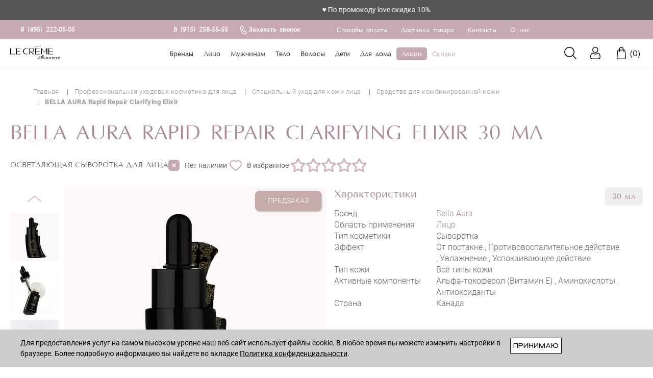

--- FILE ---
content_type: text/html; charset=UTF-8
request_url: https://lecreme.ru/product/bella-aura-rapid-repair-clarifying-elixir-/
body_size: 43502
content:
<!doctype html>
<html class="no-js" lang="ru">
<head>
  <meta name="description" content="BELLA AURA Rapid Repair Clarifying Elixir 30 мл - купить по цене 7&nbsp;250 ₽ в интернет-магазине LeCreme. Комбинированная кожа в широком ассортименте. ✔ Подарок к каждому заказу. ✔ Доставка по Москве, СПб и другим регионам РФ и СНГ." />
  <meta name="facebook-domain-verification" content="bxl4ffkqa0fmjdu08dv7pyl63ifuwv" />
  <meta name="yandex-verification" content="e37ed0b559b1ec05" />
  <meta name="yandex-verification" content="eeab44d67afb030d" />
  <script data-skip-moving="true">(function(w, d, n) {var cl = "bx-core";var ht = d.documentElement;var htc = ht ? ht.className : undefined;if (htc === undefined || htc.indexOf(cl) !== -1){return;}var ua = n.userAgent;if (/(iPad;)|(iPhone;)/i.test(ua)){cl += " bx-ios";}else if (/Windows/i.test(ua)){cl += ' bx-win';}else if (/Macintosh/i.test(ua)){cl += " bx-mac";}else if (/Linux/i.test(ua) && !/Android/i.test(ua)){cl += " bx-linux";}else if (/Android/i.test(ua)){cl += " bx-android";}cl += (/(ipad|iphone|android|mobile|touch)/i.test(ua) ? " bx-touch" : " bx-no-touch");cl += w.devicePixelRatio && w.devicePixelRatio >= 2? " bx-retina": " bx-no-retina";if (/AppleWebKit/.test(ua)){cl += " bx-chrome";}else if (/Opera/.test(ua)){cl += " bx-opera";}else if (/Firefox/.test(ua)){cl += " bx-firefox";}ht.className = htc ? htc + " " + cl : cl;})(window, document, navigator);</script>


<link href="/bitrix/js/ui/bootstrap4/css/bootstrap.css?1730203021135589" type="text/css"  rel="stylesheet" />
<link href="/bitrix/js/ui/design-tokens/dist/ui.design-tokens.css?172881183526358" type="text/css"  rel="stylesheet" />
<link href="/bitrix/js/ui/fonts/opensans/ui.font.opensans.css?16672298942555" type="text/css"  rel="stylesheet" />
<link href="/bitrix/js/main/popup/dist/main.popup.bundle.css?175190426331694" type="text/css"  rel="stylesheet" />
<link href="/bitrix/css/main/themes/blue/style.css?1601378956386" type="text/css"  rel="stylesheet" />
<link href="/bitrix/cache/css/s1/lecreme_2021/page_c3a488dbcf950f173466895362495410/page_c3a488dbcf950f173466895362495410_v1.css?176683416293020" type="text/css"  rel="stylesheet" />
<link href="/bitrix/cache/css/s1/lecreme_2021/template_e417f278fa5fd48fe3cd88bb07e5a3fe/template_e417f278fa5fd48fe3cd88bb07e5a3fe_v1.css?1766833059390203" type="text/css"  data-template-style="true" rel="stylesheet" />
  



<script type="extension/settings" data-extension="currency.currency-core">{"region":"ru"}</script>



<meta name='viewport' content='width=device-width, initial-scale=1, shrink-to-fit=no'>
<meta property="og:locale" content="ru">
<meta property="og:type" content="website">
<meta property="og:title" content="LC">
<meta property="og:description" content="Cosmetics">
<meta property="og:image" content="/upload/resize_cache/webp/local/templates/lecreme_2021/img/og-image.webp">
<meta property="og:site_name" content="LeCreme">
<meta name="twitter:card" content="summary">
<meta name="twitter:image" content="/upload/resize_cache/webp/local/templates/lecreme_2021/img/og-image.webp">
<meta name="twitter:title" content="LC">
<meta name="twitter:description" content="Cosmetics">
<link rel="manifest" href="/local/templates/lecreme_2021/img/favicons/manifest.json">
<meta name="mobile-web-app-capable" content="yes">
<meta name="theme-color" content="#fff">
<meta name="application-name" content="LeCreme">
<meta name="apple-mobile-web-app-capable" content="yes">
<meta name="apple-mobile-web-app-status-bar-style" content="black-translucent">
<meta name="apple-mobile-web-app-title" content="LeCreme">
<meta name="msapplication-TileColor" content="#fff">
<meta name="msapplication-config" content="/local/templates/lecreme_2021/img/favicons/browserconfig.xml">
<link rel="icon" href="/favicon.ico">
<link rel="apple-touch-icon" sizes="120x120" href="/upload/resize_cache/webp/local/templates/lecreme_2021/img/favicons/favicon.webp">
<meta http-equiv='X-UA-Compatible' content='IE=edge'>



    <link rel="canonical" href="https://lecreme.ru/product/bella-aura-rapid-repair-clarifying-elixir-/" />
    
  <title>Сыворотка BELLA AURA Rapid Repair Clarifying Elixir 30 мл - купить по цене 7&nbsp;250 ₽ в интернет-магазине LeCreme</title>
</head>

<body >
             
      <div class="announcement-bar">
          <div class="announcement-content" aria-live="polite">
            ♥️ По промокоду love скидка 10%
          </div>
        </div>
        <style type="text/css">
.announcement-bar {
  position: relative;
  z-index: 10000;
  background: #555;
  color: white;
  width: 100%;
  overflow: hidden;
  white-space: nowrap;
  box-sizing: border-box;
  margin: 0;
}

.announcement-content {
  display: inline-block;
  padding-left: 100%;
  animation: scrollText 20s linear infinite;
  font-size: 14px;
  line-height: 1.4;
  padding-bottom: 10px;
  padding-top: 10px;
  padding-right: 16px;
}

@keyframes scrollText {
  0% { transform: translateX(0); }
  100% { transform: translateX(-100%); }
}
body.stop-scrolling .announcement-bar {display: none;}

@media (max-width: 1200px) {
  .announcement-content {
    font-size: 14px;
    animation-duration: 10s;
  }
  body > .announcement-bar {display: none;}
  body .header .content-wrap {top:40px;}
}
@media (min-width: 1201px) {
  .header > .announcement-bar {display: none;}
}
        </style>
        
  
  
  <div class="wrapper">
    <header class="header">
                       
      <div class="announcement-bar">
          <div class="announcement-content" aria-live="polite">
            ♥️ По промокоду love скидка 10%
          </div>
        </div>
       
      <div class="header__top">
        <div class="header__top-left">
          <div class="header__top-info">
            <a href="tel:84952220505">8 (495) 222-05-05</a>
            <span> - Пн-Пт (10:00-18:00 по Москве)</span>
          </div>
          <div class="header__top-info">
            <!--<a href="whatsapp://send?phone=+79152585555">
                        <img src="/img/whatsapp_bold.svg" loading="lazy" />
                    </a>
                    <a href="viber://add?number=79152585555">
                        <img src="/img/viber_bold.svg" loading="lazy" />
                    </a>-->
            <a href="tel:+79152585555">8 (915) 258-55-55</a>
            <span> - WhatsApp круглосуточно</span>
            <a href="#" class="callback-form callback-form__header">
              <img alt="phone" class="lazy" src="/upload/resize_cache/webp/local/templates/lecreme_2021/img/phone.webp" loading="lazy"  />Заказать звонок</a>
          </div>
        </div>
        <div class="header__top-right">
          <div class="header__top-navvv">
            						<a href="/pay/">Способы оплаты</a>
						<a href="/delivery/">Доставка товара</a>
						<a href="/contacts/">Контакты</a>
						<a href="/about/">О нас</a>
			          </div>
        </div>
      </div>

      <div class="content-wrap">    

        <div class="header-menu"><button class="menu"><span class="menu_burger"></span></button></div>
        <div class="logo">
          <a href="/">              <svg >
                <use xlink:href="/local/templates/lecreme_2021/img/svg-sprite.svg#logo" />
              </svg>
              </a>        </div>
        <div class="header-nav">
          
    <div class="header-nav">
        <nav class="header-nav__nav">
            <ul class="header-nav__ul">
                                    <li class="header-nav__li">
                        <a class="header-nav__a header-nav__a_color" href="/brands/">Бренды</a>
<div class="header__dropdown-menu-brands">
    <div class="dropdown-menu-brands__wrap">
        <div class="dropdown-brands__block dropdown-brands__row">
            <ul class="dropdown-brands__ul">
                <li class="dropdown-brands__li"> <a href="/brands/?fliter=3">3</a></li><li class="dropdown-brands__li"> <a href="/brands/?fliter=A">A</a></li><li class="dropdown-brands__li"> <a href="/brands/?fliter=B">B</a></li><li class="dropdown-brands__li"> <a href="/brands/?fliter=C">C</a></li><li class="dropdown-brands__li"> <a href="/brands/?fliter=D">D</a></li><li class="dropdown-brands__li"> <a href="/brands/?fliter=E">E</a></li><li class="dropdown-brands__li"> <a href="/brands/?fliter=F">F</a></li><li class="dropdown-brands__li"> <a href="/brands/?fliter=G">G</a></li><li class="dropdown-brands__li"> <a href="/brands/?fliter=H">H</a></li><li class="dropdown-brands__li"> <a href="/brands/?fliter=I">I</a></li><li class="dropdown-brands__li"> <a href="/brands/?fliter=J">J</a></li><li class="dropdown-brands__li"> <a href="/brands/?fliter=L">L</a></li><li class="dropdown-brands__li"> <a href="/brands/?fliter=M">M</a></li><li class="dropdown-brands__li"> <a href="/brands/?fliter=N">N</a></li><li class="dropdown-brands__li"> <a href="/brands/?fliter=P">P</a></li><li class="dropdown-brands__li"> <a href="/brands/?fliter=Q">Q</a></li><li class="dropdown-brands__li"> <a href="/brands/?fliter=R">R</a></li><li class="dropdown-brands__li"> <a href="/brands/?fliter=S">S</a></li><li class="dropdown-brands__li"> <a href="/brands/?fliter=T">T</a></li><li class="dropdown-brands__li"> <a href="/brands/?fliter=U">U</a></li><li class="dropdown-brands__li"> <a href="/brands/?fliter=V">V</a></li><li class="dropdown-brands__li"> <a href="/brands/?fliter=Y">Y</a></li><li class="dropdown-brands__li"> <a href="/brands/?fliter=Z">Z</a></li>            </ul>
            <a href="/brands/">Смотреть все</a>
        </div>
        <div class="dropdown-brands__block">
            <ul class="dropdown-brands__items">
                <li class="dropdown-brands__items-li"><a href="/brands/3-48-space/">3.48 Space</a></li><li class="dropdown-brands__items-li"><a href="/brands/a-g-e-stop-switzerland/">A.g.e.stop Switzerland </a></li><li class="dropdown-brands__items-li"><a href="/brands/ageless/">Ageless</a></li><li class="dropdown-brands__items-li"><a href="/brands/ajuste/">Ajuste</a></li><li class="dropdown-brands__items-li"><a href="/brands/allies-of-skin/">Allies of Skin</a></li><li class="dropdown-brands__items-li"><a href="/brands/arosha/">Arosha</a></li><li class="dropdown-brands__items-li"><a href="/brands/atb-lab/">Atb lab</a></li><li class="dropdown-brands__items-li"><a href="/brands/balmain/">Balmain </a></li><li class="dropdown-brands__items-li"><a href="/brands/bella-aura/">Bella Aura</a></li><li class="dropdown-brands__items-li"><a href="/brands/bns-biolab/">BNS BioLab</a></li><li class="dropdown-brands__items-li"><a href="/brands/saviarofswitzerland/">Caviar of switzerland</a></li><li class="dropdown-brands__items-li"><a href="/brands/cellbn/">Cellbn</a></li><li class="dropdown-brands__items-li"><a href="/brands/colorscience/">Colorescience</a></li><li class="dropdown-brands__items-li"><a href="/brands/-comfot-zone-/">Comfort Zone </a></li><li class="dropdown-brands__items-li"><a href="/brands/cosmedix/">Cosmedix</a></li><li class="dropdown-brands__items-li"><a href="/brands/crescina/">Crescina</a></li><li class="dropdown-brands__items-li"><a href="/brands/davines/">Davines</a></li><li class="dropdown-brands__items-li"><a href="/brands/dr-oracle/">Dr. Oracle</a></li><li class="dropdown-brands__items-li"><a href="/brands/dr-spiller/">Dr. Spiller</a></li><li class="dropdown-brands__items-li"><a href="/brands/ecru-new-york/">Ecru New York</a></li><li class="dropdown-brands__items-li"><a href="/brands/elega-doll/">Elega doll</a></li><li class="dropdown-brands__items-li"><a href="/brands/elemis/">Elemis</a></li><li class="dropdown-brands__items-li"><a href="/brands/endor-technologies/">Endor Technologies</a></li><li class="dropdown-brands__items-li"><a href="/brands/exoari-l/">EXOARI L</a></li><li class="dropdown-brands__items-li"><a href="/brands/face-yoga/">Face Yoga</a></li><li class="dropdown-brands__items-li"><a href="/brands/fedua/">Fedua</a></li><li class="dropdown-brands__items-li"><a href="/brands/forlle-d/">Forlle'd</a></li><li class="dropdown-brands__items-li"><a href="/brands/genosys/">Genosys</a></li><li class="dropdown-brands__items-li"><a href="/brands/gisou/">Gisou</a></li><li class="dropdown-brands__items-li"><a href="/brands/hadat-cosmetics/">Hadat Cosmetics</a></li><li class="dropdown-brands__items-li"><a href="/brands/holifrog/">HoliFrog</a></li><li class="dropdown-brands__items-li"><a href="/brands/instytutum/">Instytutum</a></li><li class="dropdown-brands__items-li"><a href="/brands/is-clinical/">Is Clinical</a></li><li class="dropdown-brands__items-li"><a href="/brands/jan-marini/">Jan Marini</a></li><li class="dropdown-brands__items-li"><a href="/brands/jo-lle-ciocco-/">Joelle Ciocco </a></li><li class="dropdown-brands__items-li"><a href="/brands/lapidem/">Lapidem</a></li><li class="dropdown-brands__items-li"><a href="/brands/le-mieux/">Le Mieux</a></li><li class="dropdown-brands__items-li"><a href="/brands/little-green/">Little Green</a></li><li class="dropdown-brands__items-li"><a href="/brands/luscious/">Luscious Lips</a></li><li class="dropdown-brands__items-li"><a href="/brands/majestic/">Majestic</a></li><li class="dropdown-brands__items-li"><a href="/brands/marini-skinsolutions/">Marini SkinSolutions</a></li><li class="dropdown-brands__items-li"><a href="/brands/masktini/">Masktini</a></li><li class="dropdown-brands__items-li"><a href="/brands/mattea-verde/">Mattea Verde</a></li><li class="dropdown-brands__items-li"><a href="/brands/meso-wharton-p199/">Meso-Wharton P199</a></li><li class="dropdown-brands__items-li"><a href="/brands/n-1-hairpin/">Nº 1 HAIRPIN</a></li><li class="dropdown-brands__items-li"><a href="/brands/novacute/">Novacute</a></li><li class="dropdown-brands__items-li"><a href="/brands/nyce/">Nyce</a></li><li class="dropdown-brands__items-li"><a href="/brands/paddywax/">PaddyWax</a></li><li class="dropdown-brands__items-li"><a href="/brands/p-f-candle-co/">PF Candle Co</a></li><li class="dropdown-brands__items-li"><a href="/brands/phyto-c/">Phyto-C</a></li><li class="dropdown-brands__items-li"><a href="/brands/pmd-beauty/">PMD Beauty</a></li><li class="dropdown-brands__items-li"><a href="/brands/pop-mart/">Pop Mart</a></li><li class="dropdown-brands__items-li"><a href="/brands/psa/">PSA</a></li><li class="dropdown-brands__items-li"><a href="/brands/purelift-face/">Purelift Face</a></li><li class="dropdown-brands__items-li"><a href="/brands/qms-medicosmetics/">QMS Medicosmetics</a></li><li class="dropdown-brands__items-li"><a href="/brands/quality-first-/">Quality First </a></li><li class="dropdown-brands__items-li"><a href="/brands/rare-paris/">Rare Paris</a></li><li class="dropdown-brands__items-li"><a href="/brands/rejudicare/">RejudiCare Synergy</a></li><li class="dropdown-brands__items-li"><a href="/brands/relent/">Relent</a></li><li class="dropdown-brands__items-li"><a href="/brands/reviderm/">Reviderm</a></li><li class="dropdown-brands__items-li"><a href="/brands/rhea-cosmetics-/">Rhea Cosmetics </a></li><li class="dropdown-brands__items-li"><a href="/brands/rosy-drop/">Rosy Drop</a></li><li class="dropdown-brands__items-li"><a href="/brands/scento/">Scento</a></li><li class="dropdown-brands__items-li"><a href="/brands/second-shower/">Second Shower</a></li><li class="dropdown-brands__items-li"><a href="/brands/skin-formula/">Skin Formula</a></li><li class="dropdown-brands__items-li"><a href="/brands/skin-regimen/">Skin Regimen</a></li><li class="dropdown-brands__items-li"><a href="/brands/skinceuticals/">SkinCeuticals</a></li><li class="dropdown-brands__items-li"><a href="/brands/skintellectual-solutions/">Skintellectual Solutions</a></li><li class="dropdown-brands__items-li"><a href="/brands/the-form/">The Form</a></li><li class="dropdown-brands__items-li"><a href="/brands/timeless/">Timeless</a></li><li class="dropdown-brands__items-li"><a href="/brands/tizo/">Tizo</a></li><li class="dropdown-brands__items-li"><a href="/brands/tonka/">Tonka</a></li><li class="dropdown-brands__items-li"><a href="/brands/ubuna/">Ubuna Beauty</a></li><li class="dropdown-brands__items-li"><a href="/brands/usolab/">Usolab</a></li><li class="dropdown-brands__items-li"><a href="/brands/valquer/">Valquer</a></li><li class="dropdown-brands__items-li"><a href="/brands/yu-r/">Yu.r</a></li><li class="dropdown-brands__items-li"><a href="/brands/yudashkin-powered-by-exoari-l/">YUDASHKIN powered by EXOARI L</a></li><li class="dropdown-brands__items-li"><a href="/brands/zo-skin-health/">Zo Skin Health</a></li>            </ul>
        </div>
    </div>
</div>                    </li>
                                    <li class="header-nav__li">
                                                <a class="header-nav__a header-nav__a_color" href="/catalog/face/">Лицо</a>
                                                    <div class="header__dropdown-menu">
                            <div class="dropdown-menu__wrap js-masonry" data-masonry-options='{ "itemSelector": ".dropdown-menu__ul"}'>
                                                                <ul class="dropdown-menu__ul">
                                        <li class="dropdown-menu__li dropdown-menu__title"><a href="/catalog/ochishchenie/">Очищение</a></li>
                                                                                    <li class="dropdown-menu__li"><a href="/catalog/gel-penka-krem-dlya-umyvaniya/">Гель, пенка, крем для умывания</a></li>
                                                                                    <li class="dropdown-menu__li"><a href="/catalog/toniki/">Тоники</a></li>
                                                                                    <li class="dropdown-menu__li"><a href="/catalog/skraby-i-pilingi/">Скрабы и пилинги</a></li>
                                                                                    <li class="dropdown-menu__li"><a href="/catalog/demakiyazh/">Демакияж</a></li>
                                                                        </ul>
                                                                <ul class="dropdown-menu__ul">
                                        <li class="dropdown-menu__li dropdown-menu__title"><a href="/catalog/syvorotki/">Сыворотки</a></li>
                                                                        </ul>
                                                                <ul class="dropdown-menu__ul">
                                        <li class="dropdown-menu__li dropdown-menu__title"><a href="/catalog/uvlazhnenie-i-pitanie-litso/">Увлажнение и питание</a></li>
                                                                                    <li class="dropdown-menu__li"><a href="/catalog/kremy-dlya-litsa/">Кремы для лица</a></li>
                                                                                    <li class="dropdown-menu__li"><a href="/catalog/sprei/">Спреи</a></li>
                                                                                    <li class="dropdown-menu__li"><a href="/catalog/masla-litso/">Масла для лица</a></li>
                                                                        </ul>
                                                                <ul class="dropdown-menu__ul">
                                        <li class="dropdown-menu__li dropdown-menu__title"><a href="/catalog/maski/">Маски для лица</a></li>
                                                                                    <li class="dropdown-menu__li"><a href="/catalog/uvlazhnyayushchie/">Увлажняющие и питательные</a></li>
                                                                                    <li class="dropdown-menu__li"><a href="/catalog/ochishchayushchie/">Очищающие маски для лица</a></li>
                                                                                    <li class="dropdown-menu__li"><a href="/catalog/nochnye/">Ночные маски для лица</a></li>
                                                                                    <li class="dropdown-menu__li"><a href="/catalog/tkanevye/">Тканевые</a></li>
                                                                                    <li class="dropdown-menu__li"><a href="/catalog/lifting/">Антиэйдж</a></li>
                                                                        </ul>
                                                                <ul class="dropdown-menu__ul">
                                        <li class="dropdown-menu__li dropdown-menu__title"><a href="/catalog/ukhod-za-oblastyu-vokrug-glaz/">Уход за областью вокруг глаз</a></li>
                                                                                    <li class="dropdown-menu__li"><a href="/catalog/kremy-dlya-glaz/">Кремы для области вокруг глаз</a></li>
                                                                                    <li class="dropdown-menu__li"><a href="/catalog/patchi/">Патчи</a></li>
                                                                                    <li class="dropdown-menu__li"><a href="/catalog/korrektory/">Корректоры</a></li>
                                                                                    <li class="dropdown-menu__li"><a href="/catalog/syvorotka-dlya-oblasti-vokrug-glaz/">Сыворотки</a></li>
                                                                        </ul>
                                                                <ul class="dropdown-menu__ul">
                                        <li class="dropdown-menu__li dropdown-menu__title"><a href="/catalog/nochnye-sredstva/">Ночные средства для лица</a></li>
                                                                                    <li class="dropdown-menu__li"><a href="/catalog/kremy/">Кремы ночные</a></li>
                                                                                    <li class="dropdown-menu__li"><a href="/catalog/maski-nochnye/">Маски ночные</a></li>
                                                                                    <li class="dropdown-menu__li"><a href="/catalog/syvorotki-nochnye/">Сыворотки ночные</a></li>
                                                                        </ul>
                                                                <ul class="dropdown-menu__ul">
                                        <li class="dropdown-menu__li dropdown-menu__title"><a href="/catalog/potrebnosti-kozhi-litsa/">Специальный уход для кожи лица</a></li>
                                                                                    <li class="dropdown-menu__li"><a href="/catalog/chuvstvitelnaya-kozha/">Чувствительная кожа</a></li>
                                                                                    <li class="dropdown-menu__li"><a href="/catalog/problemnaya-kozha/">Проблемная кожа</a></li>
                                                                                    <li class="dropdown-menu__li"><a href="/catalog/vozrastnaya-kozha/">Возрастная кожа</a></li>
                                                                                    <li class="dropdown-menu__li"><a href="/catalog/zhirnaya-kozha/">Жирная кожа</a></li>
                                                                                    <li class="dropdown-menu__li"><a href="/catalog/tusklaya-kozha/">Тусклая кожа</a></li>
                                                                                    <li class="dropdown-menu__li"><a href="/catalog/sukhaya-kozha/">Сухая кожа</a></li>
                                                                                    <li class="dropdown-menu__li"><a href="/catalog/pigmentatsiya/">Пигментация</a></li>
                                                                                    <li class="dropdown-menu__li"><a href="/catalog/kombinirovannaya-kozha/">Комбинированная кожа</a></li>
                                                                                    <li class="dropdown-menu__li"><a href="/catalog/rozatseya/">Розацеа</a></li>
                                                                        </ul>
                                                                <ul class="dropdown-menu__ul">
                                        <li class="dropdown-menu__li dropdown-menu__title"><a href="/catalog/po-ingredientam/">По ингредиентам</a></li>
                                                                                    <li class="dropdown-menu__li"><a href="/catalog/gialuronovaya-kislota/">Гиалуроновая кислота</a></li>
                                                                                    <li class="dropdown-menu__li"><a href="/catalog/niatsinamid/">Ниацинамид</a></li>
                                                                                    <li class="dropdown-menu__li"><a href="/catalog/vitamin-s/">Витамин С</a></li>
                                                                                    <li class="dropdown-menu__li"><a href="/catalog/kisloty/">Кислоты</a></li>
                                                                                    <li class="dropdown-menu__li"><a href="/catalog/peptidy/">Пептиды</a></li>
                                                                                    <li class="dropdown-menu__li"><a href="/catalog/retinol/">Ретинол</a></li>
                                                                        </ul>
                                                                <ul class="dropdown-menu__ul">
                                        <li class="dropdown-menu__li dropdown-menu__title"><a href="/catalog/spf-zashchita/">Защита от солнца для лица</a></li>
                                                                                    <li class="dropdown-menu__li"><a href="/catalog/spf-50/">Кремы SPF 50</a></li>
                                                                                    <li class="dropdown-menu__li"><a href="/catalog/kremy-spf-30/">Кремы SPF 30</a></li>
                                                                                    <li class="dropdown-menu__li"><a href="/catalog/spf-s-tonom/">SPF с тоном</a></li>
                                                                                    <li class="dropdown-menu__li"><a href="/catalog/pudra-spf/">Пудра SPF</a></li>
                                                                        </ul>
                                                                <ul class="dropdown-menu__ul">
                                        <li class="dropdown-menu__li dropdown-menu__title"><a href="/catalog/ukhod-za-gubami/">Уход за губами</a></li>
                                                                                    <li class="dropdown-menu__li"><a href="/catalog/balzamy/">Бальзамы для губ</a></li>
                                                                                    <li class="dropdown-menu__li"><a href="/catalog/bleski/">Блески для губ</a></li>
                                                                                    <li class="dropdown-menu__li"><a href="/catalog/skraby-gybu/">Скрабы для губ</a></li>
                                                                        </ul>
                                                                <ul class="dropdown-menu__ul">
                                        <li class="dropdown-menu__li dropdown-menu__title"><a href="/catalog/kremy-dlya-shei/">Кремы для шеи</a></li>
                                                                        </ul>
                                                                <ul class="dropdown-menu__ul">
                                        <li class="dropdown-menu__li dropdown-menu__title"><a href="/catalog/dekorativnaya-kosmetika/">Декоративная косметика</a></li>
                                                                        </ul>
                                                                <ul class="dropdown-menu__ul">
                                        <li class="dropdown-menu__li dropdown-menu__title"><a href="/catalog/aksessuary/">Аксессуары для кожи лица</a></li>
                                                                                    <li class="dropdown-menu__li"><a href="/catalog/mezorollery/">Мезороллеры для лица</a></li>
                                                                        </ul>
                                                                <ul class="dropdown-menu__ul">
                                        <li class="dropdown-menu__li dropdown-menu__title"><a href="/catalog/gadzhety/">Гаджеты</a></li>
                                                                        </ul>
                                                                <ul class="dropdown-menu__ul">
                                        <li class="dropdown-menu__li dropdown-menu__title"><a href="/catalog/massazhery/">Массажеры для лица</a></li>
                                                                        </ul>
                                                                <ul class="dropdown-menu__ul">
                                        <li class="dropdown-menu__li dropdown-menu__title"><a href="/catalog/nabory-litso/">Наборы для лица</a></li>
                                                                        </ul>
                                                            </div>
                        </div>
                                                                </li>
                                    <li class="header-nav__li">
                                                <a class="header-nav__a header-nav__a_color" href="/catalog/muzhchinam/">Мужчинам</a>
                                                                </li>
                                    <li class="header-nav__li">
                                                <a class="header-nav__a header-nav__a_color" href="/catalog/body/">Тело</a>
                                                    <div class="header__dropdown-menu">
                            <div class="dropdown-menu__wrap js-masonry" data-masonry-options='{ "itemSelector": ".dropdown-menu__ul"}'>
                                                                <ul class="dropdown-menu__ul">
                                        <li class="dropdown-menu__li dropdown-menu__title"><a href="/catalog/tipy-kosmetiki-dlya-tela/">Тип косметики</a></li>
                                                                                    <li class="dropdown-menu__li"><a href="/catalog/geli-dlya-dusha/">Гели для душа</a></li>
                                                                                    <li class="dropdown-menu__li"><a href="/catalog/kremy-dlya-ruk/">Кремы для рук</a></li>
                                                                                    <li class="dropdown-menu__li"><a href="/catalog/kremy-dlya-tela/">Кремы для тела</a></li>
                                                                                    <li class="dropdown-menu__li"><a href="/catalog/masla-dlya-tela/">Масла для тела</a></li>
                                                                                    <li class="dropdown-menu__li"><a href="/catalog/skraby/">Скрабы для тела</a></li>
                                                                        </ul>
                                                                <ul class="dropdown-menu__ul">
                                        <li class="dropdown-menu__li dropdown-menu__title"><a href="/catalog/dlya-vanny/">Для ванны</a></li>
                                                                                    <li class="dropdown-menu__li"><a href="/catalog/maslo-dlya-vanny/">Масло для ванны</a></li>
                                                                        </ul>
                                                                <ul class="dropdown-menu__ul">
                                        <li class="dropdown-menu__li dropdown-menu__title"><a href="/catalog/potrebnosti-kozhi-tela/">Специальный уход</a></li>
                                                                                    <li class="dropdown-menu__li"><a href="/catalog/rastyazhki/">Растяжки</a></li>
                                                                                    <li class="dropdown-menu__li"><a href="/catalog/uvlazhnenie-i-pitanie/">Увлажнение и питание</a></li>
                                                                                    <li class="dropdown-menu__li"><a href="/catalog/ukhod-za-kozhey-ruk/">Уход за кожей рук</a></li>
                                                                                    <li class="dropdown-menu__li"><a href="/catalog/tsellyulit/">Целлюлит</a></li>
                                                                        </ul>
                                                                <ul class="dropdown-menu__ul">
                                        <li class="dropdown-menu__li dropdown-menu__title"><a href="/catalog/gadzhety-dlya-tela/">Гаджеты для тела</a></li>
                                                                        </ul>
                                                                <ul class="dropdown-menu__ul">
                                        <li class="dropdown-menu__li dropdown-menu__title"><a href="/catalog/ukhod-za-nogtyami-/">Средства для маникюра и ухода за ногтями </a></li>
                                                                        </ul>
                                                            </div>
                        </div>
                                                                </li>
                                    <li class="header-nav__li">
                                                <a class="header-nav__a header-nav__a_color" href="/catalog/hair/">Волосы</a>
                                                    <div class="header__dropdown-menu">
                            <div class="dropdown-menu__wrap js-masonry" data-masonry-options='{ "itemSelector": ".dropdown-menu__ul"}'>
                                                                <ul class="dropdown-menu__ul">
                                        <li class="dropdown-menu__li dropdown-menu__title"><a href="/catalog/smyvaemyy-ukhod/">Смываемый уход</a></li>
                                                                                    <li class="dropdown-menu__li"><a href="/catalog/shampuni/">Шампуни</a></li>
                                                                                    <li class="dropdown-menu__li"><a href="/catalog/skraby/">Скрабы для кожи головы</a></li>
                                                                                    <li class="dropdown-menu__li"><a href="/catalog/maski-i-konditsionery/">Маски и кондиционеры</a></li>
                                                                        </ul>
                                                                <ul class="dropdown-menu__ul">
                                        <li class="dropdown-menu__li dropdown-menu__title"><a href="/catalog/nesmyvaemyy-ukhod/">Несмываемый уход</a></li>
                                                                                    <li class="dropdown-menu__li"><a href="/catalog/ampuly-dlya-volos/">Ампулы для волос</a></li>
                                                                                    <li class="dropdown-menu__li"><a href="/catalog/kremy-dlya-volos/">Кремы для волос</a></li>
                                                                                    <li class="dropdown-menu__li"><a href="/catalog/maski-dlya-volos/">Маски для волос</a></li>
                                                                                    <li class="dropdown-menu__li"><a href="/catalog/maslo/">Масло для волос</a></li>
                                                                                    <li class="dropdown-menu__li"><a href="/catalog/piling-dlya-kozhi-golovy/">Пилинг для кожи головы</a></li>
                                                                                    <li class="dropdown-menu__li"><a href="/catalog/sprei-dlya-volos/">Спреи для волос</a></li>
                                                                                    <li class="dropdown-menu__li"><a href="/catalog/syvorotki-dlya-volos/">Сыворотки для волос</a></li>
                                                                                    <li class="dropdown-menu__li"><a href="/catalog/toniki-dlya-volos/">Тоники для волос</a></li>
                                                                        </ul>
                                                                <ul class="dropdown-menu__ul">
                                        <li class="dropdown-menu__li dropdown-menu__title"><a href="/catalog/tip-volos/">Тип волос</a></li>
                                                                                    <li class="dropdown-menu__li"><a href="/catalog/zhirnye-volosy/">Жирные волосы</a></li>
                                                                                    <li class="dropdown-menu__li"><a href="/catalog/kudryavye-volosy/">Кудрявые волосы</a></li>
                                                                                    <li class="dropdown-menu__li"><a href="/catalog/okrashennye-volosy/">Окрашенные волосы</a></li>
                                                                                    <li class="dropdown-menu__li"><a href="/catalog/povrezhdennye-volosy/">Поврежденные волосы</a></li>
                                                                                    <li class="dropdown-menu__li"><a href="/catalog/sukhie-volosy/">Сухие волосы</a></li>
                                                                                    <li class="dropdown-menu__li"><a href="/catalog/tonkie-volosy/">Тонкие волосы</a></li>
                                                                        </ul>
                                                                <ul class="dropdown-menu__ul">
                                        <li class="dropdown-menu__li dropdown-menu__title"><a href="/catalog/spetsialnyy-ukhod/">Специальный уход</a></li>
                                                                                    <li class="dropdown-menu__li"><a href="/catalog/vypadenie-volos/">Выпадение волос</a></li>
                                                                                    <li class="dropdown-menu__li"><a href="/catalog/lechenie-perkhoti/">Лечение перхоти</a></li>
                                                                        </ul>
                                                                <ul class="dropdown-menu__ul">
                                        <li class="dropdown-menu__li dropdown-menu__title"><a href="/catalog/aksessuary-dlya-volos/">Аксессуары для волос</a></li>
                                                                                    <li class="dropdown-menu__li"><a href="/catalog/zakolki/">Заколки и резинки</a></li>
                                                                                    <li class="dropdown-menu__li"><a href="/catalog/rascheska/">Расчески</a></li>
                                                                        </ul>
                                                                <ul class="dropdown-menu__ul">
                                        <li class="dropdown-menu__li dropdown-menu__title"><a href="/catalog/parfyum-dlya-volos/">Парфюм для волос</a></li>
                                                                        </ul>
                                                                <ul class="dropdown-menu__ul">
                                        <li class="dropdown-menu__li dropdown-menu__title"><a href="/catalog/stayling/">Стайлинг</a></li>
                                                                        </ul>
                                                            </div>
                        </div>
                                                                </li>
                                    <li class="header-nav__li">
                                                <a class="header-nav__a header-nav__a_color" href="/catalog/deti/">Дети</a>
                                                                </li>
                                    <li class="header-nav__li">
                                                <a class="header-nav__a header-nav__a_color" href="/catalog/dlya-doma/">Для дома</a>
                                                    <div class="header__dropdown-menu">
                            <div class="dropdown-menu__wrap js-masonry" data-masonry-options='{ "itemSelector": ".dropdown-menu__ul"}'>
                                                                <ul class="dropdown-menu__ul">
                                        <li class="dropdown-menu__li dropdown-menu__title"><a href="/catalog/nasadki-dlya-dusha/">Аксессуары для душа</a></li>
                                                                        </ul>
                                                                <ul class="dropdown-menu__ul">
                                        <li class="dropdown-menu__li dropdown-menu__title"><a href="/catalog/diffuzory/">Диффузоры и Арома-спреи</a></li>
                                                                        </ul>
                                                                <ul class="dropdown-menu__ul">
                                        <li class="dropdown-menu__li dropdown-menu__title"><a href="/catalog/svechi/">Свечи</a></li>
                                                                        </ul>
                                                            </div>
                        </div>
                                                                </li>
                					<li class="header-nav__li color">
						<a class="header-nav__a header-nav__a_color" href="/action/">Акции</a>
					</li>
                <li class="header-nav__li">
                    <a class="header-nav__a header-nav__a_color header_open-menu__link--colored" href="/sale/">Скидки</a>
                </li>
            </ul>
        </nav>
    </div>
        </div>
                <div class="header-cabinet__user_mob">
          <a href="/personal/">
            <img src="/upload/resize_cache/webp/local/templates/lecreme_2021/img/user-1.webp" loading="lazy"  alt="">
          </a>
        </div>
        <div class="av-header__search">
          <div class="av-header__search-btn">
            <!--<svg
                            xmlns="http://www.w3.org/2000/svg"
                            xmlns:xlink="http://www.w3.org/1999/xlink"
                            width="24px" height="24px">
                        <image  x="0px" y="0px" width="24px" height="24px"  xlink:href="[data-uri]" />
                    </svg>
                    <img src="/upload/resize_cache/webp/local/templates/lecreme_2021/img/svg-sprite/new-search-ico.webp" loading="lazy"  alt="">
                    <img src="/upload/resize_cache/webp/local/templates/lecreme_2021/img/search-interface-symbol-1.webp" loading="lazy"  alt="">-->
            <img class="lazy av-header__search-ico" src="/upload/resize_cache/webp/local/templates/lecreme_2021/img/search-interface-symbol.webp" loading="lazy"  alt="icon">
          </div>
          <div class="av-header__search-content">

<div id="searchMob" class="bx-searchtitle  bx-blue">
	<form action="/search/">
		<div class="av-header__search-input">
			<input placeholder="Поиск" id="title-search-inputMob" type="text" class="form-control input-form" name="q" value="" autocomplete="off" class="form-control"/>
		</div>
</form>
</div>


          </div>
        </div>
                  <div id="bx_basketFKauiI" class="header-cabinet"><!--'start_frame_cache_bx_basketFKauiI'--><a href="/wishlist/">
  <div class="header-cabinet__basket favCount">
    <img src="/upload/resize_cache/webp/local/templates/lecreme_2021/img/heart.webp" loading="lazy"  alt="">
	      <p class="header-cabinet__basket-p fav">(<span id="favCount">0</span>)</p>
  </div>
</a>
<div onclick="toggleSearch2()" class="header-cabinet__search search-open">
  <!--    <svg-->
  <!--            xmlns="http://www.w3.org/2000/svg"-->
  <!--            xmlns:xlink="http://www.w3.org/1999/xlink"-->
  <!--            width="24px" height="24px">-->
  <!--        <image  x="0px" y="0px" width="24px" height="24px"  xlink:href="[data-uri]" />-->
  <!--    </svg>-->
  <img src="/upload/resize_cache/webp/local/templates/lecreme_2021/img/search-interface-symbol-1.webp" loading="lazy"  alt="search">
</div>
<div class="header-cabinet__user">
  <a href="/personal/">
    <img src="/upload/resize_cache/webp/local/templates/lecreme_2021/img/user-1.webp" loading="lazy"  alt="">
  </a>
</div>
<a class="ajaxCart" href="#" id="cart-btn_Oxh3Ep">
  <div class="header-cabinet__basket">
    <svg class="header-cabinet__svg" xmlns="http://www.w3.org/2000/svg" xmlns:xlink="http://www.w3.org/1999/xlink" width="24" height="24" viewBox="0 0 24 24" style="margin: 0;margin-right: 10px;">
      <image width="24" height="24" xlink:href="[data-uri]" />
    </svg>

    <img src="/upload/resize_cache/webp/local/templates/lecreme_2021/img/shopping-bag-1.webp" loading="lazy"  alt="">
	  <p class="header-cabinet__basket-p">(<span>0</span>)</p>
  </div>
</a>
<!--'end_frame_cache_bx_basketFKauiI'--></div>
         
        <div class="header_open-menu open-menu">
          <div class="open-menu__wrap">
            <div class="open-menu__inner">
              <div id="open-menu__left" class="open-menu__left">
                <div class="open-menu__left_header">
                  <button class="menu"><span class="menu_burger"></span></button>
                  <div class="logo">
                    <a href="/">                        <svg >
                          <use xlink:href="/local/templates/lecreme_2021/img/svg-sprite.svg#logo" />
                        </svg>
                        </a>                  </div>
                </div>
                              </div>
              <div class="open-menu__right">
                <div id="bx_basketT0kNhm" class="header-cabinet space-x-4"><!--'start_frame_cache_bx_basketT0kNhm'-->	<a href="#" id="cart-btn-mobile_9gPHtz">
		<div class="header-cabinet__basket mobile">
			<!--<svg class="header-cabinet__svg">
				<use xlink:href="#svg-sprite-basket-black" />
			</svg>-->
            <svg class="header-cabinet__svg" xmlns="http://www.w3.org/2000/svg" xmlns:xlink="http://www.w3.org/1999/xlink" width="24" height="24" viewBox="0 0 24 24" style="margin: 0;margin-right: 10px;">
                <image width="24" height="24" xlink:href="[data-uri]"/>
            </svg>
            <img src="/upload/resize_cache/webp/local/templates/lecreme_2021/img/shopping-bag-1.webp" loading="lazy"  alt="">
			<p class="open-menu__right-p header-cabinet__basket-p">(<span>0</span>)</p>
		</div>
	</a>

<!--'end_frame_cache_bx_basketT0kNhm'--></div>
              </div>
            </div>
          </div>
        </div>
                        <div class="basket">
    <div class="basket_wrap">
        <div class="basket_left-side"></div>
        <div class="basket_right-side">
            <div class="basket_title">
                <span class="basket_title-text">КОРЗИНА</span>
                <button class="close-btn" id="modal-close"></button>
            </div>
            <div id="bx_basketpCwjw4" style="height:100%">
                <!--'start_frame_cache_bx_basketpCwjw4'-->


<!--'end_frame_cache_bx_basketpCwjw4'-->            </div>
        </div>
    </div>
</div>
              </div>
    </header>
        <div class="search-popup">
    </div>
      <main id="main" class="main ">
                      <link rel="stylesheet" href="https://cdn.jsdelivr.net/gh/fancyapps/fancybox@3.5.7/dist/jquery.fancybox.min.css" />
<nav aria-label="breadcrumb"><ul class="breadcrumb" itemprop="http://schema.org/breadcrumb" itemscope itemtype="http://schema.org/BreadcrumbList">
            <li class="breadcrumb-item" aria-current="page" id="bx_breadcrumb_0" itemprop="itemListElement" itemscope itemtype="http://schema.org/ListItem">
                <a class="breadcrumb-item-link" href="/" title="Главная" itemprop="item">
                    <span itemprop="name">Главная</span>
                </a>
                <meta itemprop="position" content="1" />
            </li>
            <li class="breadcrumb-item" aria-current="page" id="bx_breadcrumb_1" itemprop="itemListElement" itemscope itemtype="http://schema.org/ListItem">
                <a class="breadcrumb-item-link" href="/catalog/face/" title="Профессиональная уходовая косметика для лица" itemprop="item">
                    <span itemprop="name">Профессиональная уходовая косметика для лица</span>
                </a>
                <meta itemprop="position" content="2" />
            </li>
            <li class="breadcrumb-item" aria-current="page" id="bx_breadcrumb_2" itemprop="itemListElement" itemscope itemtype="http://schema.org/ListItem">
                <a class="breadcrumb-item-link" href="/catalog/potrebnosti-kozhi-litsa/" title="Специальный уход для кожи лица" itemprop="item">
                    <span itemprop="name">Специальный уход для кожи лица</span>
                </a>
                <meta itemprop="position" content="3" />
            </li>
            <li class="breadcrumb-item" aria-current="page" id="bx_breadcrumb_3" itemprop="itemListElement" itemscope itemtype="http://schema.org/ListItem">
                <a class="breadcrumb-item-link" href="/catalog/kombinirovannaya-kozha/" title="Средства для комбинированной кожи" itemprop="item">
                    <span itemprop="name">Средства для комбинированной кожи</span>
                </a>
                <meta itemprop="position" content="4" />
            </li>
        <li class="breadcrumb-item" aria-current="page" id="bx_breadcrumb_4" itemprop="itemListElement" itemscope itemtype="http://schema.org/ListItem">
            <span class="breadcrumb-item-link" itemprop="item">
                <span itemprop="name">BELLA AURA Rapid Repair Clarifying Elixir</span>
            </span>
            <meta itemprop="position" content="5" />
        </li></ul></nav>            <div class="product">
<!--Avivi: product data for Yandex Ecommerce-->
<div class="item-body content-wrap"
     id="bx_117848907_790"  itemscope itemtype="https://schema.org/Product" >

            <h1 class="item-name"  itemprop="name">BELLA AURA Rapid Repair Clarifying Elixir 30 мл</h1>
        <div class="item-char">
        <div class="item-group">Осветляющая сыворотка для лица</div>
                            <div class="item-availability"><img class="item-availability-desc"
                                                src="/upload/resize_cache/webp/local/templates/lecreme_2021/img/not.webp" loading="lazy"  alt=""> Нет наличии
            </div>
                        <div class="favor  favor-top"
             data-id="790">
            <span class="heart-top"></span>
            <span id="favor_text">В избранное</span>
        </div>
                    <div class="item-body__rating reviews-count-empty">
                <a id="empty-wrap" href="#simple-bar" class="item-rating empty-wrap">
                    <span class="empty"></span>
                    <span class="empty"></span>
                    <span class="empty"></span>
                    <span class="empty"></span>
                    <span class="empty"></span>
                </a>
                <div class="reviews-count">
                    <a id="reviewButton" href="#simple-bar">
                    </a>
                </div>
            </div>
            </div>
    <div class="item-body__left">
        <div class="slider" id="slider">
            <div class="slider__flex">
                <div class="slider__col">

                    <div class="slider__prev"></div>

                    <div class="slider__thumbs">
                        <div class="swiper-container">
                            <div class="swiper-wrapper">
                                

                                                                    <div class="swiper-slide">
                                        <div class="slider__image">
                                            <img src="/upload/resize_cache/webp/resize_cache/iblock/881/95_95_2/8818a205afe9f4c729b808e744d955c9.webp" loading="lazy"  alt="BELLA AURA Rapid Repair Clarifying Elixir"/>
                                        </div>
                                </div>
                                    
                                                                                                                <div class="swiper-slide" data-pictureid="5754">
                                            <div class="slider__image">
                                                <img src="/upload/resize_cache/webp/resize_cache/iblock/5cb/95_95_2/9822ha8tc4wmjj4hbu7zb00bgcjqde0r.webp" loading="lazy" 
                                                                            alt="BELLA AURA Rapid Repair Clarifying Elixir"/>
                                            </div>
                                        </div>
                                                                                                                    <div class="swiper-slide" data-pictureid="5755">
                                            <div class="slider__image">
                                                <img src="/upload/resize_cache/webp/resize_cache/iblock/684/95_95_2/u85ut0zfhw2jh51101na41hqeswym4nk.webp" loading="lazy" 
                                                                            alt="BELLA AURA Rapid Repair Clarifying Elixir"/>
                                            </div>
                                        </div>
                                                                                                                    <div class="swiper-slide" data-pictureid="5756">
                                            <div class="slider__image">
                                                <img src="/upload/resize_cache/webp/resize_cache/iblock/99e/95_95_2/8171hhkt65xbwwguk19ipe322888a5qt.webp" loading="lazy" 
                                                                            alt="BELLA AURA Rapid Repair Clarifying Elixir"/>
                                            </div>
                                        </div>
                                                                                                                    <div class="swiper-slide" data-pictureid="5757">
                                            <div class="slider__image">
                                                <img src="/upload/resize_cache/webp/resize_cache/iblock/4f6/95_95_2/8baz3iia2r8w2wo8e1jqdj2cd6g2jhid.webp" loading="lazy" 
                                                                            alt="BELLA AURA Rapid Repair Clarifying Elixir"/>
                                            </div>
                                        </div>
                                                                                                                    <div class="swiper-slide" data-pictureid="5758">
                                            <div class="slider__image">
                                                <img src="/upload/resize_cache/webp/resize_cache/iblock/11b/95_95_2/8fe3j80seutk351iw5k1sykc4pkjkzjm.webp" loading="lazy" 
                                                                            alt="BELLA AURA Rapid Repair Clarifying Elixir"/>
                                            </div>
                                        </div>
                                                                                                </div>
                        </div>
                    </div>
                    <div class="slider__next"></div>

                </div>
                                <div class="slider__images">
                    <div class="swiper-container">
                        <div class="swiper-wrapper" id="bx_117848907_790_big_slider">

                            
                                                            <div class="swiper-slide swiper-slide-popup" data-entity="images-container">
                                    <div class="slider__image">
                                        <div class="item-cards__status"
                                             >
                                                                                                                                                                                                                                                                            <span class="item-cards__preorder-text">ПРЕДЗАКАЗ</span>
                                            
                                        </div>

                                        <img class="lazy item__img-pic" data-thumb="/upload/resize_cache/webp/iblock/881/8818a205afe9f4c729b808e744d955c9.webp"
                                             data-src="/upload/resize_cache/webp/iblock/881/8818a205afe9f4c729b808e744d955c9.webp"
                                             alt="BELLA AURA Rapid Repair Clarifying Elixir" itemprop="image"/>
                                        <div class="favor  favor-mob"
                                             data-id="790">
                                            <span class="heart"></span>
                                        </div>
                                    </div>
                                </div>
                            
                            
                                    <div class="swiper-slide swiper-slide-popup" data-entity="images-container">
                                        <div class="slider__image">
                                            <div class="item-cards__status"
                                                 >
                                                                                                                                                                                                                                                                                                    <span class="item-cards__preorder-text">ПРЕДЗАКАЗ</span>
                                                
                                            </div>
                                                                                        <img class="lazy item__img-pic" data-thumb="/upload/resize_cache/webp/resize_cache/iblock/5cb/530_530_2/9822ha8tc4wmjj4hbu7zb00bgcjqde0r.webp"
                                                 data-src="/upload/resize_cache/webp/resize_cache/iblock/5cb/530_530_2/9822ha8tc4wmjj4hbu7zb00bgcjqde0r.webp"
                                                 alt="BELLA AURA Rapid Repair Clarifying Elixir"  itemprop="image">
                                                                                            <div class="favor favor-mob" data-id="790">
                                                    <span class="heart"></span>
                                                </div>
                                                                                    </div>
                                    </div>
                                
                                    <div class="swiper-slide swiper-slide-popup" data-entity="images-container">
                                        <div class="slider__image">
                                            <div class="item-cards__status"
                                                 >
                                                                                                                                                                                                                                                                                                    <span class="item-cards__preorder-text">ПРЕДЗАКАЗ</span>
                                                
                                            </div>
                                                                                        <img class="lazy item__img-pic" data-thumb="/upload/resize_cache/webp/resize_cache/iblock/684/530_530_2/u85ut0zfhw2jh51101na41hqeswym4nk.webp"
                                                 data-src="/upload/resize_cache/webp/resize_cache/iblock/684/530_530_2/u85ut0zfhw2jh51101na41hqeswym4nk.webp"
                                                 alt="BELLA AURA Rapid Repair Clarifying Elixir"  itemprop="image">
                                                                                            <div class="favor favor-mob" data-id="790">
                                                    <span class="heart"></span>
                                                </div>
                                                                                    </div>
                                    </div>
                                
                                    <div class="swiper-slide swiper-slide-popup" data-entity="images-container">
                                        <div class="slider__image">
                                            <div class="item-cards__status"
                                                 >
                                                                                                                                                                                                                                                                                                    <span class="item-cards__preorder-text">ПРЕДЗАКАЗ</span>
                                                
                                            </div>
                                                                                        <img class="lazy item__img-pic" data-thumb="/upload/resize_cache/webp/resize_cache/iblock/99e/530_530_2/8171hhkt65xbwwguk19ipe322888a5qt.webp"
                                                 data-src="/upload/resize_cache/webp/resize_cache/iblock/99e/530_530_2/8171hhkt65xbwwguk19ipe322888a5qt.webp"
                                                 alt="BELLA AURA Rapid Repair Clarifying Elixir"  itemprop="image">
                                                                                            <div class="favor favor-mob" data-id="790">
                                                    <span class="heart"></span>
                                                </div>
                                                                                    </div>
                                    </div>
                                
                                    <div class="swiper-slide swiper-slide-popup" data-entity="images-container">
                                        <div class="slider__image">
                                            <div class="item-cards__status"
                                                 >
                                                                                                                                                                                                                                                                                                    <span class="item-cards__preorder-text">ПРЕДЗАКАЗ</span>
                                                
                                            </div>
                                                                                        <img class="lazy item__img-pic" data-thumb="/upload/resize_cache/webp/resize_cache/iblock/4f6/530_530_2/8baz3iia2r8w2wo8e1jqdj2cd6g2jhid.webp"
                                                 data-src="/upload/resize_cache/webp/resize_cache/iblock/4f6/530_530_2/8baz3iia2r8w2wo8e1jqdj2cd6g2jhid.webp"
                                                 alt="BELLA AURA Rapid Repair Clarifying Elixir"  itemprop="image">
                                                                                            <div class="favor favor-mob" data-id="790">
                                                    <span class="heart"></span>
                                                </div>
                                                                                    </div>
                                    </div>
                                
                                    <div class="swiper-slide swiper-slide-popup" data-entity="images-container">
                                        <div class="slider__image">
                                            <div class="item-cards__status"
                                                 >
                                                                                                                                                                                                                                                                                                    <span class="item-cards__preorder-text">ПРЕДЗАКАЗ</span>
                                                
                                            </div>
                                                                                        <img class="lazy item__img-pic" data-thumb="/upload/resize_cache/webp/resize_cache/iblock/11b/530_530_2/8fe3j80seutk351iw5k1sykc4pkjkzjm.webp"
                                                 data-src="/upload/resize_cache/webp/resize_cache/iblock/11b/530_530_2/8fe3j80seutk351iw5k1sykc4pkjkzjm.webp"
                                                 alt="BELLA AURA Rapid Repair Clarifying Elixir"  itemprop="image">
                                                                                            <div class="favor favor-mob" data-id="790">
                                                    <span class="heart"></span>
                                                </div>
                                                                                    </div>
                                    </div>
                                                                                    </div>
                        <div class="swiper-pagination"></div>
                    </div>
                </div>
            </div>
        </div>


        <div class="item-body__popup js-img-popup">
            <div class="item-body__popup-inner">
                <div class="item-body__popup-shadow"></div>
                <div class="item-body__popup-content">
                    <div class="item-body__popup-close"></div>
                    <div class="item-body__popup-title">BELLA AURA Rapid Repair Clarifying Elixir</div>
                    <div class="item-body__popup-slider">
                        <div class="item-body__popup-item">
                                                        <img data-src="/upload/resize_cache/webp/iblock/881/8818a205afe9f4c729b808e744d955c9.webp" class="lazy" alt="">
                        </div>
                                                                                        <div class="item-body__popup-item">
                                    <img data-src="/upload/resize_cache/webp/resize_cache/iblock/5cb/720_720_2/9822ha8tc4wmjj4hbu7zb00bgcjqde0r.webp" class="lazy" alt="BELLA AURA Rapid Repair Clarifying Elixir">
                                </div>
                                                                                            <div class="item-body__popup-item">
                                    <img data-src="/upload/resize_cache/webp/resize_cache/iblock/684/720_720_2/u85ut0zfhw2jh51101na41hqeswym4nk.webp" class="lazy" alt="BELLA AURA Rapid Repair Clarifying Elixir">
                                </div>
                                                                                            <div class="item-body__popup-item">
                                    <img data-src="/upload/resize_cache/webp/resize_cache/iblock/99e/720_720_2/8171hhkt65xbwwguk19ipe322888a5qt.webp" class="lazy" alt="BELLA AURA Rapid Repair Clarifying Elixir">
                                </div>
                                                                                            <div class="item-body__popup-item">
                                    <img data-src="/upload/resize_cache/webp/resize_cache/iblock/4f6/720_720_2/8baz3iia2r8w2wo8e1jqdj2cd6g2jhid.webp" class="lazy" alt="BELLA AURA Rapid Repair Clarifying Elixir">
                                </div>
                                                                                            <div class="item-body__popup-item">
                                    <img data-src="/upload/resize_cache/webp/resize_cache/iblock/11b/720_720_2/8fe3j80seutk351iw5k1sykc4pkjkzjm.webp" class="lazy" alt="BELLA AURA Rapid Repair Clarifying Elixir">
                                </div>
                                                </div>
                </div>
            </div>
        </div>
    </div>

    <div class="item-body__right" id="bx_117848907_790_skudiv">

        <div class="item-body__right-top">

            <div class="item-body__right-head">Характеристики</div>

            <div class="item-body__right-volume">
                                    <div class="volume-item">30 мл</div>
                
                            </div>


                                        <div class="item-availability mob"><img class="item-availability-desc"
                                                        src="/upload/resize_cache/webp/local/templates/lecreme_2021/img/not.webp" loading="lazy"  alt=""> Нет
                    наличии
                </div>
            




        </div>
        <div class="item-props">
            <div class="item-body__right-head-mob">Характеристики</div>      
            
                        

                            <div class="item-prop">
                    <div class="item-prop-left">Бренд</div>

                                            <div class="item-prop-right brand">
                            <a href="/brands/bella-aura/">
                                <span itemprop="brand" >Bella Aura</span>
                            </a>
                        </div>
                                    </div>
                                    <div class="item-prop">
                <div class="item-prop-left">Область применения</div>
                <div class="item-prop-right ">
                    <a href="/catalog/face/">
                        <span>Лицо</span>
                    </a>
                </div>
            </div>
                            <div class="item-prop">
                    <div class="item-prop-left">Тип косметики</div>
                    <div class="item-prop-right ">
                                                                                                            <span>Сыворотка </span>
                                                    
                    </div>
                </div>
                                        <div class="item-prop">
                    <div class="item-prop-left">Эффект</div>
                    <div class="item-prop-right">
                                                                                            От постакне                                                                         ,                                                                             Противовоспалительное действие                                                                          ,                                                                             Увлажнение                                                                         ,                                                                             Успокаивающее действие                                                                                                                                                        </div>
                </div>
                            <div class="item-prop">
                    <div class="item-prop-left">Тип кожи</div>
                    <div class="item-prop-right">
                                                                                        Все типы кожи                                                                                                        </div>
                </div>
                            <div class="item-prop">
                    <div class="item-prop-left">Активные компоненты</div>
                    <div class="item-prop-right">
                                                                                            Альфа-токоферол (Витамин E)                                                                         ,                                                                             Аминокислоты                                                                         ,                                                                             Антиоксиданты                                                                                                                                                        </div>
                </div>
                            <div class="item-prop">
                    <div class="item-prop-left">Страна</div>
                    <div class="item-prop-right">
                                                                                        Канада                                                                                                        </div>
                </div>
            

        </div>


                    <span itemprop="offers" itemscope itemtype="https://schema.org/Offer">
            <span class="item-body__price">7&nbsp;250 ₽</span>
              <meta itemprop="price" content="7250"/>
              <meta itemprop="priceCurrency" content="RUB"/>
              <link itemprop="availability" href="http://schema.org/InStock"/>
        </span>
            <div class="item-body__btn-price">
                <button class="button  --long btn-hover btn-preorder-open">предзаказ</button>
            </div>
                


	
    

        <div style="display: none;" class="cashback">
            <img class="cashback-img"
                 src="/local/templates/lecreme_2021/components/bitrix/catalog.element/catalog_new/images/cash.svg" loading="lazy" 
                 alt=""> Максимальный кешбэк
            <a class="cash-link" title="Политика Лояльности" href="/loyalty_program/"> <span>
          <div style="display: none;" class="bonus bonus-sum" id="lb_ajax_790"></div>
          <div id="bonus"></div> ₽
        </span>
                <svg xmlns="http://www.w3.org/2000/svg" width="13" height="13" viewBox="0 0 10 10" fill="none">
                    <path fill-rule="evenodd" clip-rule="evenodd"
                          d="M5 0C7.757 0 10 2.243 10 5C10 7.757 7.757 10 5 10C2.243 10 0 7.757 0 5C0 2.243 2.243 0 5 0ZM5 0.75C2.6565 0.75 0.75 2.6565 0.75 5C0.75 7.3435 2.6565 9.25 5 9.25C7.3435 9.25 9.25 7.3435 9.25 5C9.25 2.6565 7.3435 0.75 5 0.75ZM5.00195 6.39795C5.27845 6.39795 5.50195 6.62145 5.50195 6.89795C5.50195 7.17445 5.27845 7.39795 5.00195 7.39795C4.72545 7.39795 4.49945 7.17445 4.49945 6.89795C4.49945 6.62145 4.72095 6.39795 4.99695 6.39795H5.00195ZM4.99705 2.727C5.20405 2.727 5.37205 2.895 5.37205 3.102V5.3115C5.37205 5.5185 5.20405 5.6865 4.99705 5.6865C4.79005 5.6865 4.62205 5.5185 4.62205 5.3115V3.102C4.62205 2.895 4.79005 2.727 4.99705 2.727Z"
                          fill="#AB8B93"/>
                </svg>
            </a>
        </div>

        <div class="row" style="display: none">
            <div class="col-xs-12">
                            </div>
        </div>
        
        <div class="row">
            <div class="col-xs-12">
                <!--'start_frame_cache_OhECjo'-->
	<span id="sale_gift_product_2143822197" class="sale_prediction_product_detail_container"></span>

		<!--'end_frame_cache_OhECjo'-->            </div>
        </div>
    </div>
    <div class="item-body__reviews" id="item-body__reviews">

        <div class="item-body__popup js-feedback-popup">
            <div class="item-body__popup-inner">
                <div class="item-body__popup-shadow"></div>
                <div id="result-form" class="item-body__popup-content item-body__popup-content--feedback">
                    <div class="item-body__popup-close"></div>
                    <div class="item-body__popup-title">Написать отзыв</div>
                    <form method="POST" id="review-form" class="item-body__feedback" action="">
                        <div class="item-body__feedback-row">
                            <div class="item-body__feedback-input">
                                <input requared="requared" type="text" value=""
                                       name="user_name" placeholder="Имя *">
                            </div>
                            <div class="item-body__feedback-input">
                                <input requared="requared" type="email" value=""
                                       name="user_email" placeholder="Email *">
                            </div>
                        </div>
                        <div class="item-body__feedback-textarea">
                            <textarea requared="requared" placeholder="Напишите отзыв о товаре..."
                                      name="comment"></textarea>
                        </div>
                        <div class="item-body__feedback-rating">
                            <span>Оценка</span>
                            <div class="item-body__feedback-stars">
                                <div class="item-body__feedback-star" data-mark="5">
                                    <span></span>
                                </div>
                                <div class="item-body__feedback-star" data-mark="4">
                                    <span></span>
                                </div>
                                <div class="item-body__feedback-star" data-mark="3">
                                    <span></span>
                                </div>
                                <div class="item-body__feedback-star" data-mark="2">
                                    <span></span>
                                </div>
                                <div class="item-body__feedback-star" data-mark="1">
                                    <span></span>
                                </div>
                            </div>
                        </div>
                        <div class="item-body__feedback-submit">
                            <button type="submit" id="sendBtn">Отправить</button>
                        </div>
                        <input type="hidden" value="790" name="product_id">
                        <input type="hidden" value="" name="user_id">
                        <input type="hidden" value="0" name="rating">
                        <input type="hidden" value="BELLA AURA Rapid Repair Clarifying Elixir" name="product_name">
                        <input type="hidden" value="783"
                               name="product_brand">
                    </form>
                </div>
            </div>
        </div>

    </div>

    <div class="item-body__bottom">
        <div class="item-body__char">
            <div class="item-body__bottom-left">
                <div class="item-body__tabs" id="simple-bar">
                                                                        <div class="item-body__tab active">О продукте</div>
                                                                            <div class="item-body__tab">Способ применения</div>
                                                                            <div class="item-body__tab">Состав продукта</div>
                                            
                    <div id="reviewTitle" class="item-body__tab">Отзывы (0)</div>

                                            <div class="item-body__tab">Сертификаты</div>
                    
                    <div class="item-body__tab">Оплата и доставка</div>
                </div>
                <div class="item-body__tabs-content">
                                                                        <div class="item-body__tab-content active"  itemprop="description">
                                <span style="font-family: &quot;Helvetica Neue&quot;, Helvetica, Arial, sans-serif;">Эффективное&nbsp;SOS-средство </span><b style="font-family: &quot;Helvetica Neue&quot;, Helvetica, Arial, sans-serif;">Rapid Repair Clarifying Elixi</b><b style="font-family: &quot;Helvetica Neue&quot;, Helvetica, Arial, sans-serif;">r</b><span style="font-family: &quot;Helvetica Neue&quot;, Helvetica, Arial, sans-serif;">, которое уменьшает воспаления, покраснения и аллергические реакции в течение 48 часов. Благодаря антимикробному действия мягко и эффективно работает с акне, нормализует и балансирует кожу. Быстро и эффективно восстанавливает кожу, предупреждает появление посттравматической пигментации. Его можно назначать для ускоренного восстановления после пилингов и других травматичных процедур. Элексир укрепляет барьерные функции кожи, делает ее чистой и гладкой.Увлажняет<br>
<ul>
	<li>Способствует восстановлению кожи</li>
	<li>Уменьшает проявление высыпаний</li>
	<li>Устраняет сухость</li>
	<li>Защищает кожу от вредного воздействия окружающей среды</li>
	<li>Восстанавливает естественный барьер</li>
	<li>Уменьшает чувствительность и покраснения</li>
	<li>Успокаивает кожу</li>
</ul>
 </span>
<p>
</p>
<p>
</p>
<p>
	 *&nbsp;Микро серебро - поддерживает стареющую, чувствительную, раздраженную и воспаленную кожу. Также помогает в терапии для восстановления атопических состояний кожи, аллергических раздражений, диабетической кожи, возрастных проблем с кожей и акне.
</p>
<p>
</p>
<div>
 <b>Тип кожи:</b>&nbsp;Для любого типа кожи.&nbsp;<br>
 <b>Производитель:</b>&nbsp;Канада.
</div>
<p>
</p>                            </div>
                                                                            <div class="item-body__tab-content">
                                После очищения нанесите на все лицо или точечно на проблемные участки. Дайте сыворотке впитаться в течение 1 минуты перед нанесением увлажняющего крема или макияжа.                            </div>
                                                                            <div class="item-body__tab-content">
                                <ul>
	<li>МИКРОСЕРЕБРО</li>
</ul>
<p>
	 Микросеребро обладает антимикробными свойствами и помогает сбалансировать кожную флору. Оно защищает кожу от негативного воздействия окружающей среды.
</p>
<ul>
	<li>СЕРДЕЧНАЯ ЛИАНА</li>
</ul>
<p>
	 Растительная альтернатива гидрокортизону, подходит для самой чувствительной кожи. Успокаивает воспаленную или раздраженную кожу по разным причинам – воспаление при акне, раздражение от бритвы или укусов комаров, дерматиты и экзема. Уменьшает сухость, чувство стянутости, зуд.
</p>
<ul>
	<li>ЭКСТРАКТ ЛИСТЬЕВ РОЗМАРИНА</li>
</ul>
<p>
	 Мощный антиоксидант, который защищает кожу и предотвращает признаки преждевременного старения. Розмариновая кислота (основной компонент экстракта листьев розмарина) оказывает мощное успокаивающее действие при кожных заболеваниях, таких как экзема и акне.
</p>
<ul>
	<li>НОРВЕЖСКАЯ ЕЛЬ</li>
</ul>
<p>
	 Норвежская ель, мощный антиоксидант, богатый Витамином С и полифенольными соединениями. Обладает противовоспалительным действием и эффективна при заживлении ран. Помогает восстановить кожу и борется с множеством АФК-&nbsp;факторов.
</p>
<ul>
	<li>ЧЕРНАЯ СМОРОДИНА</li>
</ul>
<p>
	 Этот мощный антиоксидант также содержит незаменимые жирные кислоты, микроэлементы, Витамин С. Он защищает и укрепляет естественный барьер, помогает улучшить внешний вид кожи, склонной к акне, воспалению и покраснению.
</p>
Purified Water/Aqua/Eau, Capric / Capric Triglyceride, Carthamus Tinctorius (Safflower) Oleosomes, Octyldodecanol, Propanediol, Ribes Nigrum (Blackcurrant) Seed Oil, Picea Abies (Norwegian Spruce) Extract, Helianthus Annuus (Sunflower) Seed Oil, Cardiospermum Halicacabum (Balloon Vine) Flower/Leaf/Vine Extract, Rosmarinus Officinalis (Rosemary) Leaf Extract, Silver, Helianthus Annuus (Sunflower) Seed Oil Unsaponifiables, Tocopherol, Gluconolactone, Microcrystalline Cellulose, Cellulose Gum, Xanthan Gum, Caprylhydroxamic Acid, 1,2-Hexanediol, Sodium Benzoate.                            </div>
                                            
                    <div id="reviewTab" class="item-body__tab-content">
                                <div class="item-body__reviews" id="item-body__reviews">
                              <div class="item-body__reviews-title">
            <!-- <span>Отзывы</span> -->
                        <div class="item-body__reviews-add">
              <span>Написать отзыв</span>
              <img src="/upload/resize_cache/webp/local/templates/lecreme_2021/components/bitrix/catalog.element/catalog_new/images/feedback-ico.webp" loading="lazy"  alt="">
            </div>
                      </div>
        </div>                    </div>

                                            <div class="item-body__tab-content">
                            <p>В нашем интернет-магазине вы найдете только качественную продукцию с декларациями о
                                соответствии. С сертификатами на данную позицию Вы можете ознакомиться ниже, в
                                специальном окне.</p>
                            <div class="cert-wrap">
                                                                    <a class="d-inline-flex bg-white py-4 py-sm-1 px-2 cert-link"
                                       href="/upload/iblock/63f/3o6uvk97nnu28sgd32v3yjozj22cffbo.jpg" data-fancybox="gallery"><img class="d-block"
                                                                                                         src="/upload/resize_cache/iblock/63f/235_320_2/3o6uvk97nnu28sgd32v3yjozj22cffbo.jpg" loading="lazy" 
                                                                                                         alt="certificate"
                                                                                                         title="certificate">
                                    </a>
                                                            </div>
                        </div>
                                                            <div id="delivery" class="item-body__tab-content">
                    </div>
                </div>
            </div>
                    </div>

        

            <div class="bestsellers  bestsellers-detail">
                <div class="bestsellers-wrap content-wrap">
            <h2 class="bestsellers-title h2">Похожие товары</h2>
            <div class="bestsellers-assortment" data-gall="list-product-detail">
                                    
                    <div class="item-cards">
                        <div class="item-cards__inner">
                            <a href="/product/is-clinical-hydra-cool-serum/" class="item-cards__item">
                                                                <img src="/upload/resize_cache/iblock/7b7/320_320_140cd750bba9870f18aada2478b24840a/bbrp3n17dt6n3v9fiamu7f7c7n2jjw66.webp" loading="lazy"  class="lazy" alt="IS CLINICAL HYDRA-COOL® SERUM">
                            </a>
                            <div class="item-cards__status-wrap">
                                                                                                                            </div>
                            <div class="item-cards__wrap">
                                <a href="/product/is-clinical-hydra-cool-serum/" class="card_title-url_link">
                                    <span class="item-cards__title">IS CLINICAL HYDRA-COOL® SERUM</span>
                                    <span class="item-cards__desc"> Увлажняющая сыворотка</span>
                                </a>
                                                                    <div class="prise-block">11&nbsp;310 ₽</div>
                                    <button class="item-cards__btn btn-hover addBasket" data-id="692">в корзину</button>
                                                            </div>
                        </div>
                    </div>
                                    
            </div>
        </div>
    </div>
    <hr class="devider">
            </div>
</div>

<meta itemprop="name" content="Канада"/>
<meta itemprop="category" content="Лицо/Специальный уход для кожи лица/Комбинированная кожа"/>

<div class="basket_popup" style="display: none;">
    <div class="basket_wrap">
        <div class="basket_left-side"></div>
        <div class="basket_right-side">
            <div class="basket_title">
                <span class="basket_title-text">Купить в 1 клик</span>
                <button class="close-btn" id="modal-close-popup"></button>
            </div>
            <div id="form_order" style="height:100%">
                <br>
                <p><input type="text" class="form-control input-form" placeholder="Имя" name="name"></p>
                <p><input type="text" class="form-control input-form" id="phone_mask" placeholder="+7(___)___-__-__"
                          name="phone"></p>
                <p><input hidden name="form" value="Купить в 1 клик"></p>
                <input hidden name="ip" value="">
                <div class="custom-control custom-checkbox checkbox soglasie">
                    <input type="checkbox" checked class="custom-control-input" id="soglasie" name="soglasie" value="Y">
                    <label class="custom-control-label" for="soglasie">Я согласен на
                        <a href="https://lecreme.ru/personaldata/">обработку персональных данных</a>
                    </label>
                </div>
                <div class="basket_footer">
                    <button class="button  --long btn-hover" onclick="fast_order(this)">Оформить покупку</button>
                </div>
            </div>
        </div>
    </div>
</div>


  <div class="collections content-wrap" id="selections-in-detail">
    <a href="/selections/" class="h4">Популярные подборки</a>

    <div class="bestsellers brand_sections">
      <div class="bestsellers-wrap content-wrap">
        <div class="bestsellers-wrap brand_sections-wrap">
          <div class="brand_sections-list" data-gall="list-product-without-desktop-dots-detail">
                                                                                  <div class="item-cards" id="bx_1847241719_419">
                <div class="item-cards__inner">
                  <div class="item-cards__item">
                    <a href="/selections/algoritm-ezhednevnogo-ukhoda-za-telom-podborka-kosmetiki/">                                            <img class="lazy" data-src="/upload/resize_cache/webp/resize_cache/iblock/e60/640_640_140cd750bba9870f18aada2478b24840a/zqu05blb7gowdwc1d810mr0wygi4uyhn.webp" alt="Алгоритм ежедневного ухода за телом: подборка косметики">
                      <div class="item-cards_text">
                        <div class="item-cards_name">Алгоритм ежедневного ухода за телом: подборка косметики</div>
                        <div class="item-cards_desc"><p>Расскажем, как правильно ухаживать за кожей тела девушке, желающей выглядеть идеально каждый день, и какую косметику использовать.</p>
</div>
                                                <div class="coll-cards__amount-text">44 средствa                        </div>

                      </div>
                                            </a>                  </div>
                </div>
              </div>
                                                                                  <div class="item-cards" id="bx_1847241719_418">
                <div class="item-cards__inner">
                  <div class="item-cards__item">
                    <a href="/selections/volshebnaya-sila-peptidov-kak-oni-omolazhivayut-kozhu/">                                            <img class="lazy" data-src="/upload/resize_cache/webp/resize_cache/iblock/f01/640_640_140cd750bba9870f18aada2478b24840a/87e2da5anycs7ova1ns74eoyv4fm7gul.webp" alt="Волшебная сила пептидов: как они омолаживают кожу">
                      <div class="item-cards_text">
                        <div class="item-cards_name">Волшебная сила пептидов: как они омолаживают кожу</div>
                        <div class="item-cards_desc"><p>Обзор на средства от швейцарского бренда A.G.E.Stop Switzerland</p>
</div>
                                                <div class="coll-cards__amount-text">14 средств                        </div>

                      </div>
                                            </a>                  </div>
                </div>
              </div>
                                                                                  <div class="item-cards" id="bx_1847241719_422">
                <div class="item-cards__inner">
                  <div class="item-cards__item">
                    <a href="/selections/gid-po-kosmetike-dlya-zanyatii-sportom/">                                            <img class="lazy" data-src="/upload/resize_cache/webp/iblock/617/nmb7no0zig5ugz17spctuwdedxo6trco.webp" alt="Гид по косметике для занятий спортом">
                      <div class="item-cards_text">
                        <div class="item-cards_name">Гид по косметике для занятий спортом</div>
                        <div class="item-cards_desc"><p>Спорт, как известно, &mdash; путь к молодости и красоте. Как и правильный уход за кожей. Можно ли их совместить?</p></div>
                                                <div class="coll-cards__amount-text">71 средство                        </div>

                      </div>
                                            </a>                  </div>
                </div>
              </div>
                                                                                  <div class="item-cards" id="bx_1847241719_22">
                <div class="item-cards__inner">
                  <div class="item-cards__item">
                    <a href="/selections/is-clinical/">                                            <img class="lazy" data-src="/upload/resize_cache/webp/iblock/91f/b2vophwg2to7g4bxga6dogjb3y9tpy1x.webp" alt="Cалонный уход iS CLINICAL">
                      <div class="item-cards_text">
                        <div class="item-cards_name">Cалонный уход iS CLINICAL</div>
                        <div class="item-cards_desc">В домашних условиях</div>
                                                <div class="coll-cards__amount-text">4 средствa                        </div>

                      </div>
                                            </a>                  </div>
                </div>
              </div>
                                                                                  <div class="item-cards" id="bx_1847241719_20">
                <div class="item-cards__inner">
                  <div class="item-cards__item">
                    <a href="/selections/kvartsevye-rollery/">                                            <img class="lazy" data-src="/upload/resize_cache/webp/resize_cache/iblock/e59/640_640_140cd750bba9870f18aada2478b24840a/e598e38fc66bc392e289c649eb3120cc.webp" alt="Кварцевые роллеры">
                      <div class="item-cards_text">
                        <div class="item-cards_name">Кварцевые роллеры</div>
                        <div class="item-cards_desc">Отличное дополнение к ежедневному бьюти-ритуалу</div>
                                                <div class="coll-cards__amount-text">10 средств                        </div>

                      </div>
                                            </a>                  </div>
                </div>
              </div>
                                                                                  <div class="item-cards" id="bx_1847241719_19">
                <div class="item-cards__inner">
                  <div class="item-cards__item">
                    <a href="/selections/bazovyy-ukhod/">                                            <img class="lazy" data-src="/upload/resize_cache/webp/resize_cache/iblock/45d/640_640_140cd750bba9870f18aada2478b24840a/45d85376593ca31307a094cd1f0a2cd0.webp" alt="Базовый Уход">
                      <div class="item-cards_text">
                        <div class="item-cards_name">Базовый Уход</div>
                        <div class="item-cards_desc">Именно с него начинается здоровая и красивая кожа</div>
                                                <div class="coll-cards__amount-text">51 средство                        </div>

                      </div>
                                            </a>                  </div>
                </div>
              </div>
                                                                                  <div class="item-cards" id="bx_1847241719_2">
                <div class="item-cards__inner">
                  <div class="item-cards__item">
                    <a href="/selections/kozha-i-solntse/">                                            <img class="lazy" data-src="/upload/resize_cache/webp/iblock/c7d/pi4xafo6rl11mwrxaz8gmfjjecxk95nq.webp" alt="Кожа и солнце">
                      <div class="item-cards_text">
                        <div class="item-cards_name">Кожа и солнце</div>
                        <div class="item-cards_desc">Лучшая коллекция солнцезащитных средств</div>
                                                <div class="coll-cards__amount-text">7 средств                        </div>

                      </div>
                                            </a>                  </div>
                </div>
              </div>
                                                                                  <div class="item-cards" id="bx_1847241719_429">
                <div class="item-cards__inner">
                  <div class="item-cards__item">
                    <a href="/selections/iz-chego-delayut-kosmetiku-uroki-khimii-ot-phyto-s/">                                            <img class="lazy" data-src="/upload/resize_cache/webp/iblock/672/w5iyieb7zylunuttjs60wew5i69upnin.webp" alt="Из чего делают косметику? Уроки химии от Phyto-С">
                      <div class="item-cards_text">
                        <div class="item-cards_name">Из чего делают косметику? Уроки химии от Phyto-С</div>
                        <div class="item-cards_desc">Задумывались ли вы, из чего делают косметику для лица?</div>
                                                <div class="coll-cards__amount-text">18 средств                        </div>

                      </div>
                                            </a>                  </div>
                </div>
              </div>
                                                                                  <div class="item-cards" id="bx_1847241719_435">
                <div class="item-cards__inner">
                  <div class="item-cards__item">
                    <a href="/selections/kak-polzovatsya-syvorotkoj-dlya-lica/">                                            <img class="lazy" data-src="/upload/resize_cache/webp/resize_cache/iblock/a48/640_640_140cd750bba9870f18aada2478b24840a/9eey665v4n9lgl1e5mjykdy3wvtn5pkn.webp" alt="Как пользоваться сывороткой для лица: обзор продуктов ALLIES OF SKIN">
                      <div class="item-cards_text">
                        <div class="item-cards_name">Как пользоваться сывороткой для лица: обзор продуктов ALLIES OF SKIN</div>
                        <div class="item-cards_desc"></div>
                                                <div class="coll-cards__amount-text">12 средств                        </div>

                      </div>
                                            </a>                  </div>
                </div>
              </div>
                                                                                  <div class="item-cards" id="bx_1847241719_436">
                <div class="item-cards__inner">
                  <div class="item-cards__item">
                    <a href="/selections/kak-uvlazhnyat-kozhu-lica-pravilno/">                                            <img class="lazy" data-src="/upload/resize_cache/webp/resize_cache/iblock/4eb/640_640_140cd750bba9870f18aada2478b24840a/n58ejqgqw8dxn9fj4eurr9t4cdaq7w2o.webp" alt="Как увлажнять кожу лица правильно: обзор увлажняющих средств">
                      <div class="item-cards_text">
                        <div class="item-cards_name">Как увлажнять кожу лица правильно: обзор увлажняющих средств</div>
                        <div class="item-cards_desc"></div>
                                                <div class="coll-cards__amount-text">20 средств                        </div>

                      </div>
                                            </a>                  </div>
                </div>
              </div>
                                                                                  <div class="item-cards" id="bx_1847241719_426">
                <div class="item-cards__inner">
                  <div class="item-cards__item">
                    <a href="/selections/kak-ukhazhivat-za-kozhey-vokrug-glaz-sovety-i-obzor-sredstv/">                                            <img class="lazy" data-src="/upload/resize_cache/webp/iblock/881/jo4rzzjzgvtblyopj1d1rd6m61zddlys.webp" alt="Как ухаживать за кожей вокруг глаз: советы и обзор средств">
                      <div class="item-cards_text">
                        <div class="item-cards_name">Как ухаживать за кожей вокруг глаз: советы и обзор средств</div>
                        <div class="item-cards_desc">Периорбитальная зона (вокруг глаз) имеет свои особенности &mdash; здесь кожа нежная, тонкая и чувствительная. Она подвержена влиянию негативных факторов окружающей среды, раннему старению.</div>
                                                <div class="coll-cards__amount-text">35 средств                        </div>

                      </div>
                                            </a>                  </div>
                </div>
              </div>
                                                                                  <div class="item-cards" id="bx_1847241719_428">
                <div class="item-cards__inner">
                  <div class="item-cards__item">
                    <a href="/selections/kosmetologiya-po-yaponski-sekrety-yaponskogo-ukhoda-s-forlled/">                                            <img class="lazy" data-src="/upload/resize_cache/webp/iblock/e63/fpyaz6960h5tayt4ftntq33ai3c8i010.webp" alt="Косметология по-японски: секреты японского ухода с Forlled">
                      <div class="item-cards_text">
                        <div class="item-cards_name">Косметология по-японски: секреты японского ухода с Forlled</div>
                        <div class="item-cards_desc">Гладкая и белоснежная, словно фарфоровая, кожа в Японии традиционно считается эталоном красоты.</div>
                                                <div class="coll-cards__amount-text">32 средствa                        </div>

                      </div>
                                            </a>                  </div>
                </div>
              </div>
                                                                                  <div class="item-cards" id="bx_1847241719_433">
                <div class="item-cards__inner">
                  <div class="item-cards__item">
                    <a href="/selections/luchshij-solncezashchitnyj-krem-dlya-lica/">                                            <img class="lazy" data-src="/upload/resize_cache/webp/resize_cache/iblock/c7b/640_640_140cd750bba9870f18aada2478b24840a/qnvi8tad0eumkmx2gfuvv41py3z5av0q.webp" alt="Лучший солнцезащитный крем для лица: рейтинг от вашего косметолога">
                      <div class="item-cards_text">
                        <div class="item-cards_name">Лучший солнцезащитный крем для лица: рейтинг от вашего косметолога</div>
                        <div class="item-cards_desc"><p>Ультрафиолет &mdash; виновник преждевременного старения кожи в 2/3 случаев. Под влиянием УФ-излучения образуются свободные радикалы, разрушающие коллаген.</p></div>
                                                <div class="coll-cards__amount-text">21 средство                        </div>

                      </div>
                                            </a>                  </div>
                </div>
              </div>
                                                                                  <div class="item-cards" id="bx_1847241719_425">
                <div class="item-cards__inner">
                  <div class="item-cards__item">
                    <a href="/selections/obzor-sredstv-ot-brenda-skintellectual-solutions-nauchnyy-podkhod-k-ukhodu-za-kozhey/">                                            <img class="lazy" data-src="/upload/resize_cache/webp/resize_cache/iblock/54d/640_640_140cd750bba9870f18aada2478b24840a/kdsbz1oun4vhip9jtnrzejqedg7g4751.webp" alt="Обзор средств от бренда Skintellectual Solutions: научный подход к уходу за кожей">
                      <div class="item-cards_text">
                        <div class="item-cards_name">Обзор средств от бренда Skintellectual Solutions: научный подход к уходу за кожей</div>
                        <div class="item-cards_desc">Skintellectual Solutions — итальянский бренд, специализирующийся на создании уходовой косметики с научно доказанной эффективностью. </div>
                                                <div class="coll-cards__amount-text">12 средств                        </div>

                      </div>
                                            </a>                  </div>
                </div>
              </div>
                                                                                  <div class="item-cards" id="bx_1847241719_427">
                <div class="item-cards__inner">
                  <div class="item-cards__item">
                    <a href="/selections/solntsezashchitnye-spf-sredstva-kak-vybrat-zashchitu-dlya-litsa-i-tela/">                                            <img class="lazy" data-src="/upload/resize_cache/webp/resize_cache/iblock/9d9/640_640_140cd750bba9870f18aada2478b24840a/3dsstnxurzsdvnruqvg9pfq2ea40eskk.webp" alt="Солнцезащитные SPF-средства: как выбрать защиту для лица и тела">
                      <div class="item-cards_text">
                        <div class="item-cards_name">Солнцезащитные SPF-средства: как выбрать защиту для лица и тела</div>
                        <div class="item-cards_desc">Лето — пора активного солнца. Оно может сильно навредить нашей коже, если не защищать ее средствами с пометкой SPF.</div>
                                                <div class="coll-cards__amount-text">22 средствa                        </div>

                      </div>
                                            </a>                  </div>
                </div>
              </div>
                      </div>
        </div>
      </div>
    </div>
  </div>


                        </div>
<div id="preorder">
</div>
<div id="callback">
</div>
<footer class="new-footer">
    <div class="new-footer__block">
    <div class="new-footer__logo-wrap">
      <a href="/" class="new-footer__logo">        <svg>
          <use xlink:href="/local/templates/lecreme_2021/img/svg-sprite.svg#logo"></use>
        </svg>
        </a>      <div class="subscribe">
        <div class="subscribe-title">
          НОВОСТНАЯ РАССЫЛКА
        </div>
        <form action="/tech/reg.php">
          <div class="input-group">
            <input required class="form-cont" type="email" name="mail" placeholder="Ваш e-mail">
            <button id="button" disabled class="btn-subscribe" type="submit"><img class="lazy"
                src="/upload/resize_cache/webp/local/templates/lecreme_2021/img/arrow.webp" loading="lazy"  alt=""></button>
          </div>
          <div class="form-group-check">
            <label class="checkbox-other">
              <input type="checkbox" name="agree" class="agree" value="1" />
              <span>Даю <a href="https://lecreme.ru/personaldata/">согласие</a> на рекламную рассылку</span>
            </label>
          </div>
        </form>
      </div>
          </div>
    <div class="new-footer__nav">
      <div class="new-footer__row">
        <div class="new-footer__col">
          <div class="footer-menu-title">Магазин</div>
          	<ul class="new-footer__ul">
				<li><a  href="/catalog/face/"  >Лицо</a></li>
				<li><a  href="/catalog/muzhchinam/"  >Мужчинам</a></li>
				<li><a  href="/catalog/body/"  >Тело</a></li>
				<li><a  href="/catalog/hair/"  >Волосы</a></li>
				<li><a  href="/catalog/deti/"  >Дети</a></li>
				<li><a  href="/catalog/dlya-doma/"  >Для дома</a></li>
			</ul>
        </div>
        <div class="new-footer__col">
          <div class="footer-menu-title">Покупателям</div>
          	<ul class="new-footer__ul">
				<li><a  href="/pay/"  >Способы оплаты</a></li>
				<li><a  href="/delivery/"  >Доставка товара</a></li>
				<li><a  href="/garanty/"  rel="index, nofollow" >Обмен и возврат</a></li>
				<li><a  href="/brands/"  >Бренды</a></li>
				<li><a  href="/action/"  >Акции</a></li>
				<li><a  href="/sale/"  >Скидки</a></li>
			</ul>
        </div>
        <div class="new-footer__col">
          <div class="footer-menu-title">Компания</div>
          	<ul class="new-footer__ul">
				<li><a  href="/about/"  >О нас</a></li>
				<li><a  href="/contacts/"  >Контакты</a></li>
				<li><a  href="/loyalty_program/"  >Программа лояльности</a></li>
				<li><a  href="/selections/"  >Блог</a></li>
				<li><a  href="/tos/"  rel="index, nofollow" >Договор оферты</a></li>
				<li><a  href="/personaldata/"  >Политика конфиденциальности</a></li>
				<li><a  href="/props/"  rel="index, nofollow" >Реквизиты</a></li>
				<li><a  href="/reviews/"  >Отзывы</a></li>
			</ul>
                  </div>
      </div>
      <div class="new-footer__row-mob">
                
      </div>
    </div>
    <div class="footer-middle">
      <div class="footer-middle-top">Оставайтесь на связи!</div>
      <div class="footer-middle-social">
        <div class="footer-middle-item big-mob">
          <a href="https://www.instagram.com/lecreme.ru/">
            <img class="desc lazy" data-src="/upload/resize_cache/webp/local/templates/lecreme_2021/img/insta.webp" alt="image">
            <img class="mob lazy" data-src="/upload/resize_cache/webp/local/templates/lecreme_2021/img/insta-mob.webp" alt="image">
            <span class="footer-item-label">instagram</span>
          </a>
        </div>
        <div class="footer-middle-item">
          <a href="whatsapp://send?phone=+79152585555">
            <img class="lazy" data-src="/upload/resize_cache/webp/local/templates/lecreme_2021/img/wp.webp" alt="">
            <span class="footer-item-label">Whatsapp</span>
          </a>
        </div>
        <div class="footer-middle-item">
          <a>
            <img class="lazy" data-src="/upload/resize_cache/webp/local/templates/lecreme_2021/img/tlg.webp" alt="">
            <span class="footer-item-label">telegram</span>
          </a>
        </div>
        <div class="footer-middle-item">
          <a>
            <img class="lazy" data-src="/upload/resize_cache/webp/local/templates/lecreme_2021/img/vk.webp" alt="">
            <span class="footer-item-label">VK</span>
          </a>
        </div>
      </div>
      <div class="footer-middle-bottom">
        * Meta признана экстремистской организацией и запрещена на территории России
      </div>
    </div>
    <div class="footer-bottom">
      <div class="footer-bottom-right-mob">
        <div class="footer-bottom-phone" style="color:#fff;">
          <a href="tel:84952220505">8-495-222-05-05</a> — ежедневно с 10 до 18 (по Москве) <br>
          <a href="tel:89152585555">8-915-258-55-55</a> — <img class="lazy"
            data-src="/upload/resize_cache/webp/local/templates/lecreme_2021/img/uim_whatsapp.webp" alt=""> круглосуточно
        </div>
      </div>
      <div class="new-footer__copyright">
        <div style="display: flex;align-items: flex-end;">
          <span>LeCreme</span> &copy; 2026          <span style="padding-left: 20px;"><a href="https://vk.com/lecreme" rel="noindex, nofollow"
              target="_blank"><svg xmlns="http://www.w3.org/2000/svg" x="0px" y="0px" width="23" height="23"
                viewBox="0,0,256,256">
                <g fill="#ffffff" fill-rule="nonzero" stroke="none" stroke-width="1" stroke-linecap="butt"
                  stroke-linejoin="miter" stroke-miterlimit="10" stroke-dasharray="" stroke-dashoffset="0"
                  font-family="none" font-weight="none" font-size="none" text-anchor="none"
                  style="mix-blend-mode: normal">
                  <g transform="scale(5.12,5.12)">
                    <path
                      d="M9,4c-2.74952,0 -5,2.25048 -5,5v32c0,2.74952 2.25048,5 5,5h32c2.74952,0 5,-2.25048 5,-5v-32c0,-2.74952 -2.25048,-5 -5,-5zM9,6h32c1.66848,0 3,1.33152 3,3v32c0,1.66848 -1.33152,3 -3,3h-32c-1.66848,0 -3,-1.33152 -3,-3v-32c0,-1.66848 1.33152,-3 3,-3zM23.39648,15.99219c-1.05749,-0.00243 -2.00043,0.05667 -2.84375,0.4707c-0.00065,0.00065 -0.0013,0.0013 -0.00195,0.00195c-0.41113,0.20256 -0.70091,0.45985 -0.93164,0.76563c-0.11537,0.15289 -0.23356,0.29013 -0.29687,0.63867c-0.03166,0.17427 -0.04944,0.45667 0.13281,0.76172c0.18226,0.30504 0.54873,0.4785 0.7832,0.50977c0.16288,0.02168 0.53054,0.17817 0.56445,0.22461c0.00065,0.0013 0.0013,0.00261 0.00195,0.00391c0.00024,0.00033 0.14258,0.372 0.18359,0.70313c0.04102,0.33112 0.03906,0.59961 0.03906,0.59961c-0.00042,0.02671 0.00023,0.05342 0.00195,0.08008c0,0 0.05793,0.86756 0.01953,1.76367c-0.0153,0.35715 -0.06149,0.67489 -0.10937,0.95898c-0.35611,-0.39316 -0.88084,-1.10515 -1.63867,-2.41797c-0.84069,-1.4572 -1.50977,-2.76367 -1.50977,-2.76367c-0.03514,-0.11382 -0.15941,-0.46794 -0.64453,-0.82422c-0.53033,-0.39087 -1.04297,-0.44922 -1.04297,-0.44922c-0.06431,-0.0129 -0.12973,-0.01944 -0.19531,-0.01953l-3.94141,0.00195c0,0 -0.23632,-0.01367 -0.51953,0.02539c-0.28322,0.03906 -0.70968,0.07085 -1.12109,0.55859c-0.00065,0.00065 -0.0013,0.0013 -0.00195,0.00195c-0.36769,0.43934 -0.34545,0.92493 -0.30078,1.19922c0.04466,0.27429 0.14453,0.48242 0.14453,0.48242c0.00193,0.00392 0.00388,0.00783 0.00586,0.01172c0,0 3.22389,6.77825 6.86719,10.76953c2.64568,2.89802 5.36122,2.94727 7.60156,2.94727h1.67188c0.42683,0 0.81292,-0.01668 1.24023,-0.26562c0.42732,-0.24895 0.71484,-0.855 0.71484,-1.27539c0,-0.44052 0.06577,-0.78682 0.14648,-0.96484c0.05676,-0.1252 0.1017,-0.17028 0.17188,-0.20703c0.01484,0.00941 0.00526,0.00394 0.04688,0.0332c0.16647,0.11707 0.44136,0.38393 0.74023,0.7168c0.59775,0.66574 1.27626,1.57889 2.1875,2.20508c0.65281,0.44899 1.26946,0.64837 1.73828,0.7207c0.29372,0.04532 0.52185,0.03659 0.68359,0.02344l3.73438,0.01563c0.02215,0.00008 0.0443,-0.00057 0.06641,-0.00195c0,0 0.64346,0.0075 1.3125,-0.39258c0.33452,-0.20006 0.72906,-0.57936 0.85742,-1.13281c0.12836,-0.55345 -0.03296,-1.12692 -0.34766,-1.65039c0,-0.00065 0,-0.0013 0,-0.00195c0.05465,0.0906 -0.04948,-0.09557 -0.15625,-0.26953c-0.10677,-0.17396 -0.2618,-0.40838 -0.48437,-0.69922c-0.44515,-0.58167 -1.15812,-1.39565 -2.31055,-2.46875c-0.00065,0 -0.0013,0 -0.00195,0c-0.58533,-0.54459 -0.98058,-0.93016 -1.14258,-1.14453c-0.162,-0.21437 -0.10887,-0.10176 -0.09766,-0.15625c0.02243,-0.10898 0.72492,-1.12238 2.1543,-3.03125c0.86889,-1.16189 1.47868,-2.03421 1.88086,-2.75977c0.40218,-0.72556 0.69217,-1.35393 0.49023,-2.12305c-0.00065,-0.0013 -0.0013,-0.00261 -0.00195,-0.00391c-0.08965,-0.33762 -0.33449,-0.64882 -0.58594,-0.81836c-0.25144,-0.16954 -0.48983,-0.23585 -0.70312,-0.27734c-0.42659,-0.08299 -0.79885,-0.06836 -1.14453,-0.06836c-0.72476,0 -3.94041,0.02539 -4.20508,0.02539c-0.31273,0 -0.82985,0.14224 -1.05859,0.2793c-0.57511,0.34608 -0.74023,0.80078 -0.74023,0.80078c-0.0104,0.01921 -0.02017,0.03875 -0.0293,0.05859c0,0 -0.66333,1.47093 -1.51758,2.92383c-0.86538,1.47373 -1.50468,2.17662 -1.89062,2.50195c-0.01062,-0.05786 -0.00879,-0.01088 -0.01562,-0.0918c-0.03459,-0.41154 0.00391,-0.98022 0.00391,-1.53516c0,-1.49451 0.12668,-2.54049 0.05859,-3.46484c-0.03404,-0.46217 -0.11965,-0.93876 -0.42383,-1.37695c-0.30417,-0.43819 -0.81031,-0.72286 -1.31055,-0.84375c-0.30015,-0.0724 -0.64229,-0.26071 -1.88086,-0.27344c-0.00065,0 -0.0013,0 -0.00195,0c-0.37877,-0.00379 -0.74321,-0.01091 -1.0957,-0.01172zM24.47266,18.00391c1.09597,0.01126 0.82297,0.07159 1.43164,0.21875c0.18876,0.04561 0.14303,0.04535 0.13867,0.03906c-0.0044,-0.0063 0.05106,0.09681 0.07227,0.38477c0.04242,0.5759 -0.06445,1.72092 -0.06445,3.31641c0,0.43507 -0.0525,1.05592 0.00195,1.70313c0.0544,0.6472 0.21492,1.47779 0.98828,1.97852c0.36659,0.23763 0.79224,0.2526 1.15625,0.16211c0.36401,-0.0905 0.69425,-0.27898 1.04102,-0.55664c0.69354,-0.55532 1.46711,-1.49254 2.43945,-3.14844c0.90881,-1.5457 1.56986,-3.01759 1.5918,-3.06641c0.00429,-0.00344 0.00864,-0.00581 0.01367,-0.00977c0.01249,0.00014 -0.00045,0 0.01563,0c0.37334,0 3.52984,-0.02539 4.20508,-0.02539c0.15763,0 0.21501,0.0095 0.33984,0.01367c-0.03393,0.11327 0.0038,0.04102 -0.14453,0.30859c-0.31107,0.56119 -0.88431,1.39519 -1.73242,2.5293c-1.39362,1.86113 -2.2574,2.5904 -2.51172,3.82617c-0.12716,0.61788 0.11116,1.30278 0.46094,1.76563c0.34978,0.46285 0.79128,0.85939 1.37695,1.4043c1.08457,1.0099 1.72083,1.74362 2.08594,2.2207c0.18255,0.23854 0.29763,0.41084 0.36914,0.52734c0.07151,0.11651 0.05384,0.10421 0.14648,0.25781c0.06099,0.10221 0.03852,0.03983 0.04883,0.07031c-0.1199,0.0338 -0.26516,0.07449 -0.27344,0.07617l-3.67773,-0.01562c-0.06624,-0.00004 -0.13232,0.0065 -0.19727,0.01953c0,0 0.0092,0.01082 -0.1875,-0.01953c-0.19673,-0.03035 -0.50962,-0.11548 -0.91211,-0.39258c-0.48576,-0.33381 -1.16579,-1.15056 -1.83203,-1.89258c-0.33312,-0.37101 -0.66534,-0.7273 -1.07812,-1.01758c-0.41278,-0.29028 -1.03045,-0.56324 -1.69727,-0.35352c-0.69222,0.21736 -1.23104,0.75758 -1.49414,1.33789c-0.19584,0.43197 -0.2117,0.88317 -0.24219,1.33203c-0.03319,0.0025 0.005,0 -0.03711,0h-1.67187c-2.27166,0 -3.88468,0.15711 -6.125,-2.29687c-3.01349,-3.30132 -5.77446,-8.79416 -6.22461,-9.69922l3.46875,-0.00195c0.06097,0.0234 0.19146,0.0724 0.19922,0.07813c0.0013,0.00131 0.0026,0.00261 0.00391,0.00391c-0.12679,-0.09268 0.00586,0.03711 0.00586,0.03711c0.01224,0.02994 0.02593,0.05927 0.04102,0.08789c0,0 0.68733,1.3428 1.55664,2.84961c0.85272,1.47719 1.47409,2.39998 2.07422,3.00977c0.30006,0.30489 0.60296,0.54942 1.00781,0.6875c0.40485,0.13808 0.92761,0.08743 1.2793,-0.10547c0.71843,-0.39327 0.81495,-0.97334 0.93164,-1.48047c0.11685,-0.50784 0.16337,-1.04884 0.18555,-1.56641c0.04304,-1.0046 -0.01783,-1.87404 -0.02148,-1.92773c0.00022,-0.01883 0.0048,-0.38139 -0.05273,-0.8457c-0.0589,-0.47545 -0.12459,-1.05676 -0.55469,-1.64258l-0.00195,-0.00195c-0.003,-0.0041 -0.00677,-0.00381 -0.00977,-0.00781c0.56875,-0.08157 1.0554,-0.18198 2.06641,-0.17187zM33.29492,18.98438l-0.01367,0.03125c-0.00212,0.00121 -0.00144,-0.00144 -0.00391,0c0.00423,-0.00806 0.01758,-0.03125 0.01758,-0.03125z">
                    </path>
                  </g>
                </g>
              </svg></a></span>
          <span><a href="https://www.instagram.com/lecreme.ru" rel="noindex, nofollow" target="_blank"><svg
                xmlns="http://www.w3.org/2000/svg" x="0px" y="0px" width="23" height="23" viewBox="0,0,256,256">
                <g fill="#ffffff" fill-rule="nonzero" stroke="none" stroke-width="1" stroke-linecap="butt"
                  stroke-linejoin="miter" stroke-miterlimit="10" stroke-dasharray="" stroke-dashoffset="0"
                  font-family="none" font-weight="none" font-size="none" text-anchor="none"
                  style="mix-blend-mode: normal">
                  <g transform="scale(5.12,5.12)">
                    <path
                      d="M16,3c-7.16752,0 -13,5.83248 -13,13v18c0,7.16752 5.83248,13 13,13h18c7.16752,0 13,-5.83248 13,-13v-18c0,-7.16752 -5.83248,-13 -13,-13zM16,5h18c6.08648,0 11,4.91352 11,11v18c0,6.08648 -4.91352,11 -11,11h-18c-6.08648,0 -11,-4.91352 -11,-11v-18c0,-6.08648 4.91352,-11 11,-11zM37,11c-1.10457,0 -2,0.89543 -2,2c0,1.10457 0.89543,2 2,2c1.10457,0 2,-0.89543 2,-2c0,-1.10457 -0.89543,-2 -2,-2zM25,14c-6.06329,0 -11,4.93671 -11,11c0,6.06329 4.93671,11 11,11c6.06329,0 11,-4.93671 11,-11c0,-6.06329 -4.93671,-11 -11,-11zM25,16c4.98241,0 9,4.01759 9,9c0,4.98241 -4.01759,9 -9,9c-4.98241,0 -9,-4.01759 -9,-9c0,-4.98241 4.01759,-9 9,-9z">
                    </path>
                  </g>
                </g>
              </svg></a></span>
        </div>
        <div class="lc-mob">
          <img class="logo lazy" src="/local/templates/lecreme_2021/img/LC.svg" loading="lazy"  alt="logo">
        </div>
      </div>
      <div class="footer-bottom-right">
        <div class="footer-bottom-phone"><a href="tel:84952220505">8 495 222-05-05</a> — Ежедневно с 10 до 18 (по
          Москве)</div>
        <div class="footer-bottom-phone mr-0"><a href="tel:89152585555">8 (915) 258-55-55</a> — <a
            href="https://api.whatsapp.com/send?phone=79152585555">Whatsapp</a>/<a
            href="viber://add?number=7915258555">Viber</a> — Круглосуточно</div>
      </div>
    </div>
  </div>

  <div id="to-top">
    <svg xmlns="http://www.w3.org/2000/svg" width="36" height="36" viewBox="0 0 36 36" fill="none">
      <path
        d="M11.9835 6.75451L22.9455 18L11.9835 29.2455C11.7872 29.4464 11.6774 29.7162 11.6774 29.997C11.6774 30.2779 11.7872 30.5476 11.9835 30.7485C12.0788 30.8458 12.1926 30.9231 12.3181 30.9758C12.4437 31.0286 12.5785 31.0558 12.7147 31.0558C12.8509 31.0558 12.9858 31.0286 13.1113 30.9758C13.2369 30.9231 13.3507 30.8458 13.446 30.7485L25.11 18.7853C25.3148 18.5752 25.4294 18.2934 25.4294 18C25.4294 17.7066 25.3148 17.4249 25.11 17.2148L13.4482 5.25151C13.3528 5.15354 13.2388 5.07566 13.1128 5.0225C12.9868 4.96932 12.8515 4.94193 12.7147 4.94193C12.578 4.94193 12.4426 4.96932 12.3167 5.0225C12.1907 5.07566 12.0766 5.15354 11.9812 5.25151C11.785 5.45243 11.6751 5.72215 11.6751 6.00301C11.6751 6.28387 11.785 6.55359 11.9812 6.75451L11.9835 6.75451Z"
        fill="#666666"></path>
    </svg>
  </div>

</footer>
</main>
</div>
<!-- svg-sprite -->
<div id="svg-sprite-node" style="display:none;">
  <!-- "/img/svg-sprite.svg" -->
  <svg xmlns="http://www.w3.org/2000/svg" xmlns:xlink="http://www.w3.org/1999/xlink">
    <defs>
      <symbol viewBox="0 0 21 16" fill="none" id="svg-sprite-arrow_right">
        <path d="M12.6606 1L20 8M20 8L12.6606 15M20 8H0" stroke="white" />
      </symbol>
      <symbol viewBox="0 0 13 15" fill="none" id="svg-sprite-basket">
        <rect x="0.5" y="4.5" width="12" height="10" stroke="white" />
        <path d="M10 4C10 2.34315 8.433 1 6.5 1C4.567 1 3 2.34315 3 4" stroke="white" />
      </symbol>
      <symbol viewBox="0 0 13 15" fill="none" id="svg-sprite-basket-black">
        <rect x="0.5" y="4.5" width="12" height="10" stroke="black" />
        <path d="M10 4C10 2.34315 8.433 1 6.5 1C4.567 1 3 2.34315 3 4" stroke="black" />
      </symbol>
      <symbol viewBox="0 0 99 19" fill="none" id="svg-sprite-logo">
        <g clip-path="url(#svg-sprite-logo_clip0)">
          <path fill-rule="evenodd" clip-rule="evenodd"
            d="M0 5.90039H1.91656V18.2308H10.9611V18.9021H1.91656H0.724718H0V5.90039Z" fill="white" />
          <path fill-rule="evenodd" clip-rule="evenodd"
            d="M13.2812 5.90039H14.006H15.1997H24.2443V6.56989H15.1997V11.9223H23.3831V12.5936H15.1997V18.2308H24.2443V18.9021H15.1997H14.006H13.2812V5.90039Z"
            fill="white" />
          <path
            d="M41.8854 7.62552L41.3625 8.08274C37.2699 4.43043 31.526 7.62007 31.526 12.4009C31.526 17.1818 37.2699 20.3696 41.3645 16.7191L41.8873 17.1763C39.1519 19.6475 34.3403 19.6039 31.6625 17.0747C30.3956 15.879 29.6113 14.2262 29.6113 12.4009C29.6113 10.5757 30.3956 8.92279 31.6625 7.72712C34.3383 5.1979 39.1499 5.15436 41.8854 7.62552Z"
            fill="white" />
          <path fill-rule="evenodd" clip-rule="evenodd"
            d="M44.2051 5.90039H45.1374H46.1216H51.262C52.3807 5.90039 53.3957 6.32858 54.1301 7.02167C54.8644 7.71475 55.3181 8.67274 55.3181 9.72869C55.3181 10.7865 54.8644 11.7426 54.1301 12.4357C53.3957 13.1288 52.3807 13.557 51.262 13.557H48.3669L55.5487 18.9021H53.3054L46.1236 13.557V12.8875H50.4815C52.3288 12.8875 53.8283 11.4741 53.8283 9.72869C53.8283 7.95969 52.3731 6.56989 50.4815 6.56989H46.1236V18.9021H44.207V5.90039H44.2051Z"
            fill="white" />
          <path fill-rule="evenodd" clip-rule="evenodd"
            d="M57.8672 5.90039H58.59H59.7838H68.8283V6.56989H59.7838V11.9223H67.969V12.5936H59.7838V18.2308H68.8283V18.9021H59.7838H58.59H57.8672V5.90039Z"
            fill="white" />
          <path fill-rule="evenodd" clip-rule="evenodd"
            d="M71.1484 5.90039H72.2422H73.065L78.4321 14.5567L83.7993 5.90039H84.624H85.7178V18.9021H83.7993V7.22669L78.8435 15.2208L78.4321 15.8848L73.065 7.22669V18.9021H71.1484V5.90039Z"
            fill="white" />
          <path fill-rule="evenodd" clip-rule="evenodd"
            d="M88.0371 5.90039H88.7618H89.9556H99.0002V6.56989H89.9556V11.9223H98.1409V12.5936H89.9556V18.2308H99.0002V18.9021H89.9556H88.7618H88.0371V5.90039Z"
            fill="white" />
          <path d="M57.5742 3.18239L70.2481 0L70.3558 0.388273L57.6819 3.56885L57.5742 3.18239Z" fill="white" />
        </g>
        <defs>

        </defs>
      </symbol>
      <clipPath id="svg-sprite-logo_clip0">
        <rect width="99" height="19" fill="white" />
      </clipPath>
      <symbol viewBox="0 0 99 19" fill="none" id="svg-sprite-logo-black">
        <g clip-path="url(#svg-sprite-logo-black_clip0)">
          <path fill-rule="evenodd" clip-rule="evenodd"
            d="M0 5.90039H1.91656V18.2308H10.9611V18.9021H1.91656H0.724718H0V5.90039Z" fill="black" />
          <path fill-rule="evenodd" clip-rule="evenodd"
            d="M13.2812 5.90039H14.006H15.1997H24.2443V6.56989H15.1997V11.9223H23.3831V12.5936H15.1997V18.2308H24.2443V18.9021H15.1997H14.006H13.2812V5.90039Z"
            fill="black" />
          <path
            d="M41.8854 7.62649L41.3625 8.08371C37.2699 4.4314 31.526 7.62105 31.526 12.4019C31.526 17.1827 37.2699 20.3706 41.3645 16.7201L41.8873 17.1773C39.1519 19.6485 34.3403 19.6049 31.6625 17.0757C30.3956 15.88 29.6113 14.2271 29.6113 12.4019C29.6113 10.5766 30.3956 8.92376 31.6625 7.7281C34.3383 5.19888 39.1499 5.15533 41.8854 7.62649Z"
            fill="black" />
          <path fill-rule="evenodd" clip-rule="evenodd"
            d="M44.2051 5.90039H45.1374H46.1216H51.262C52.3807 5.90039 53.3957 6.32858 54.1301 7.02167C54.8644 7.71475 55.3181 8.67274 55.3181 9.72869C55.3181 10.7865 54.8644 11.7426 54.1301 12.4357C53.3957 13.1288 52.3807 13.557 51.262 13.557H48.3669L55.5487 18.9021H53.3054L46.1236 13.557V12.8875H50.4815C52.3288 12.8875 53.8283 11.4741 53.8283 9.72869C53.8283 7.95969 52.3731 6.56989 50.4815 6.56989H46.1236V18.9021H44.207V5.90039H44.2051Z"
            fill="black" />
          <path fill-rule="evenodd" clip-rule="evenodd"
            d="M57.8672 5.90039H58.59H59.7838H68.8283V6.56989H59.7838V11.9223H67.969V12.5936H59.7838V18.2308H68.8283V18.9021H59.7838H58.59H57.8672V5.90039Z"
            fill="black" />
          <path fill-rule="evenodd" clip-rule="evenodd"
            d="M71.1484 5.90039H72.2422H73.065L78.4321 14.5567L83.7993 5.90039H84.624H85.7178V18.9021H83.7993V7.22669L78.8435 15.2208L78.4321 15.8848L73.065 7.22669V18.9021H71.1484V5.90039Z"
            fill="black" />
          <path fill-rule="evenodd" clip-rule="evenodd"
            d="M88.0371 5.90039H88.7618H89.9556H99.0002V6.56989H89.9556V11.9223H98.1409V12.5936H89.9556V18.2308H99.0002V18.9021H89.9556H88.7618H88.0371V5.90039Z"
            fill="black" />
          <path d="M57.5742 3.18239L70.2481 0L70.3558 0.388273L57.6819 3.56885L57.5742 3.18239Z" fill="black" />
        </g>
        <defs>

        </defs>
      </symbol>
      <clipPath id="svg-sprite-logo-black_clip0">
        <rect width="99" height="19" fill="white" />
      </clipPath>
      <symbol viewBox="0 0 58 51" id="svg-sprite-pitcher-logo">
        <path
          d="M2.206 20.933h1.432c1.378 0 1.83-.692 1.83-2.028v-.802c0-1.239-.337-2.076-1.69-2.076H2.206v4.906zm49.134-.541h1.09c1.492 0 2.136-.519 2.136-2.077v-.212c0-1.246-.359-2.076-1.712-2.076H51.34v4.365zm-8.542-.473h3.777v2.03h-3.777v4.127h4.693v2.052h-6.9V13.975h6.9v2.052h-4.693v3.892zm-6.29 2.147h-3.44v6.062h-2.206V13.975h2.206v6.062h3.44v-6.062h2.206v14.153h-2.207v-6.062zm-7.243-4.552c.017.202.025.415.025.636v.307h-2.112v-.72c0-1.332-.552-2.005-1.631-2.005-1.069 0-1.632.673-1.632 2.005v6.31c0 1.19.397 2.194 1.737 2.194 1.348 0 1.736-.983 1.736-2.194v-.967h2.113v.873c0 2.55-1.21 4.34-3.896 4.34-2.676 0-3.872-1.806-3.872-4.34V17.95c0-2.571 1.243-4.15 3.766-4.15 2.388 0 3.63 1.402 3.766 3.714zm-13.787-1.487H12.45v-2.052h8.261v2.052h-3.028v12.1h-2.206v-12.1zm-6.42-2.052h2.207v14.153H9.06V13.975zm48.143 14.153h-2.43l-2.089-5.684H51.34v5.684h-2.206V13.975h3.767c2.639 0 3.848 1.355 3.848 3.962v.144c0 1.844-.66 3.168-1.827 3.845l2.28 6.202zM23.956 4.014c-7.537 0-14.891-.788-21.988-2.281A1.66 1.66 0 00.004 3.367c0 .728.467 1.386 1.163 1.589C10.572 7.7 20.52 9.15 30.803 9.15c8.036 0 15.87-.875 23.393-2.59 1.491-.34 2.535-1.696 2.535-3.233A3.32 3.32 0 0053.421 0a3.13 3.13 0 00-.85.112 106.397 106.397 0 01-28.615 3.902zM2.206 22.962v5.166H0V13.975h3.778c2.701 0 3.873 1.633 3.873 4.222v.59c0 2.697-1.28 4.175-4.013 4.175H2.206z"
          style="fill:var(--fill-color, #000000)" />
      </symbol>
      <symbol viewBox="0 0 15 15" fill="none" id="svg-sprite-search">
        <circle cx="6" cy="6" r="5.5" stroke="white" />
        <path d="M14 14L10 10" stroke="white" />
      </symbol>
      <symbol viewBox="0 0 15 15" fill="none" id="svg-sprite-search-black">
        <circle cx="6" cy="6" r="5.5" stroke="black" />
        <path d="M14 14L10 10" stroke="black" />
      </symbol>
      <symbol viewBox="0 0 17 16" fill="none" id="svg-sprite-telegram-gray">
        <g opacity="0.3">
          <path
            d="M1.22448 9.22025L16.5 0.84439V15.2149L10.5009 12.4153L10.1765 12.2639L9.92863 12.5223L7.5399 15.0127L6.55455 11.3176L6.48636 11.0619L6.2366 10.9745L1.22448 9.22025Z"
            stroke="black" />
          <path d="M6.5 11.5L13 6" stroke="black" />
        </g>
      </symbol>
      <symbol viewBox="0 0 38 35" fill="none" id="svg-sprite-telegram-white">
        <path
          d="M2.44895 20.1883L36.1875 1.68878V33.4298L22.9311 27.2435L22.2822 26.9407L21.7865 27.4574L16.4459 33.0254L14.2475 24.7814L14.1111 24.27L13.6116 24.0952L2.44895 20.1883Z"
          stroke="white" stroke-width="2" />
        <path d="M14.2188 25.1562L28.4375 13.125" stroke="white" stroke-width="2" />
      </symbol>
      <symbol viewBox="0 0 14 14" fill="none" id="svg-sprite-user">
        <path d="M13.4731 13.5H0.526948C0.823983 10.7531 3.54275 8.5 7 8.5C10.4573 8.5 13.176 10.7531 13.4731 13.5Z"
          stroke="white" />
        <circle cx="6.5" cy="3.5" r="3" stroke="white" />
      </symbol>
      <symbol viewBox="0 0 14 14" fill="none" id="svg-sprite-user-black">
        <path d="M13.4731 13.5H0.526948C0.823983 10.7531 3.54275 8.5 7 8.5C10.4573 8.5 13.176 10.7531 13.4731 13.5Z"
          stroke="black" />
        <circle cx="6.5" cy="3.5" r="3" stroke="black" />
      </symbol>
      <symbol viewBox="0 0 18 22" fill="none" id="svg-sprite-viber-black">

        <path
          d="M0.954915 2.06107L0.145898 1.47329L0.145898 1.47329L0.954915 2.06107ZM0.954915 15.9389L1.76393 15.3511L1.76393 15.3511L0.954915 15.9389ZM2.06107 17.0451L2.64886 16.2361H2.64886L2.06107 17.0451ZM3.91909 17.7808L4.91603 17.7026L4.85593 16.9363L4.09998 16.7973L3.91909 17.7808ZM4.10574 20.1605L3.1088 20.2387L4.10574 20.1605ZM9.4499 17.9999L9.44946 16.9999L9.10959 17.0001L8.84019 17.2073L9.4499 17.9999ZM15.9389 17.0451L15.3511 16.2361H15.3511L15.9389 17.0451ZM17.0451 15.9389L17.8541 16.5267L17.0451 15.9389ZM17.0451 2.06107L17.8541 1.47329L17.8541 1.47329L17.0451 2.06107ZM15.9389 0.954915L15.3511 1.76393L15.3511 1.76393L15.9389 0.954915ZM2.06107 0.954915L1.47329 0.145898L1.47329 0.145898L2.06107 0.954915ZM1 9C1 7.10286 1.00137 5.76033 1.11355 4.72497C1.22369 3.70833 1.43097 3.10714 1.76393 2.64886L0.145898 1.47329C-0.476054 2.32933 -0.746235 3.32274 -0.874818 4.50955C-1.00137 5.67764 -1 7.14741 -1 9H1ZM1.76393 15.3511C1.43097 14.8929 1.22369 14.2917 1.11355 13.275C1.00137 12.2397 1 10.8971 1 9H-1C-1 10.8526 -1.00137 12.3224 -0.874818 13.4905C-0.746235 14.6773 -0.476054 15.6707 0.145898 16.5267L1.76393 15.3511ZM2.64886 16.2361C2.30928 15.9894 2.01065 15.6907 1.76393 15.3511L0.145897 16.5267C0.515975 17.0361 0.963921 17.484 1.47329 17.8541L2.64886 16.2361ZM4.09998 16.7973C3.44767 16.6773 3.00552 16.4952 2.64886 16.2361L1.47329 17.8541C2.13574 18.3354 2.88121 18.6067 3.7382 18.7643L4.09998 16.7973ZM5.10268 20.0823L4.91603 17.7026L2.92215 17.859L3.1088 20.2387L5.10268 20.0823ZM5.10268 20.0823L5.10268 20.0823L3.1088 20.2387C3.23295 21.8217 5.06355 22.6357 6.3221 21.6676L5.10268 20.0823ZM8.84019 17.2073L5.10268 20.0823L6.3221 21.6676L10.0596 18.7926L8.84019 17.2073ZM15.3511 16.2361C14.9115 16.5555 14.3402 16.7593 13.397 16.8725C12.4349 16.988 11.1923 16.9992 9.44946 16.9999L9.45035 18.9999C11.1595 18.9992 12.531 18.9909 13.6353 18.8583C14.7584 18.7235 15.7056 18.4507 16.5267 17.8541L15.3511 16.2361ZM16.2361 15.3511C15.9893 15.6907 15.6907 15.9894 15.3511 16.2361L16.5267 17.8541C17.0361 17.484 17.484 17.0361 17.8541 16.5267L16.2361 15.3511ZM17 9C17 10.8971 16.9986 12.2397 16.8865 13.275C16.7763 14.2917 16.569 14.8929 16.2361 15.3511L17.8541 16.5267C18.4761 15.6707 18.7462 14.6773 18.8748 13.4905C19.0014 12.3224 19 10.8526 19 9H17ZM16.2361 2.64886C16.569 3.10714 16.7763 3.70833 16.8865 4.72497C16.9986 5.76033 17 7.10286 17 9H19C19 7.14741 19.0014 5.67764 18.8748 4.50955C18.7462 3.32274 18.4761 2.32933 17.8541 1.47329L16.2361 2.64886ZM15.3511 1.76393C15.6907 2.01065 15.9893 2.30928 16.2361 2.64886L17.8541 1.47329C17.484 0.96392 17.0361 0.515976 16.5267 0.145898L15.3511 1.76393ZM9 1C10.8971 1 12.2397 1.00137 13.275 1.11355C14.2917 1.22369 14.8929 1.43097 15.3511 1.76393L16.5267 0.145898C15.6707 -0.476054 14.6773 -0.746235 13.4905 -0.874818C12.3224 -1.00137 10.8526 -1 9 -1V1ZM2.64886 1.76393C3.10714 1.43097 3.70833 1.22369 4.72497 1.11355C5.76033 1.00137 7.10286 1 9 1V-1C7.14741 -1 5.67764 -1.00137 4.50955 -0.874818C3.32274 -0.746235 2.32933 -0.476054 1.47329 0.145898L2.64886 1.76393ZM1.76393 2.64886C2.01065 2.30928 2.30928 2.01065 2.64886 1.76393L1.47329 0.145898C0.96392 0.515976 0.515976 0.96392 0.145898 1.47329L1.76393 2.64886Z"
          fill="black" mask="url(#svg-sprite-viber-black_path-1-inside-1)" />
      </symbol>
      <mask id="svg-sprite-viber-black_path-1-inside-1" fill="white">
        <path fill-rule="evenodd" clip-rule="evenodd"
          d="M0.954915 2.06107C0 3.3754 0 5.25027 0 9C0 12.7497 0 14.6246 0.954915 15.9389C1.26331 16.3634 1.6366 16.7367 2.06107 17.0451C2.57063 17.4153 3.16444 17.642 3.91909 17.7808L4.10574 20.1605C4.16781 20.952 5.08311 21.359 5.71239 20.8749L9.4499 17.9999C12.9019 17.9984 14.6782 17.961 15.9389 17.0451C16.3634 16.7367 16.7367 16.3634 17.0451 15.9389C18 14.6246 18 12.7497 18 9C18 5.25027 18 3.3754 17.0451 2.06107C16.7367 1.6366 16.3634 1.26331 15.9389 0.954915C14.6246 0 12.7497 0 9 0C5.25027 0 3.3754 0 2.06107 0.954915C1.6366 1.26331 1.26331 1.6366 0.954915 2.06107Z" />
      </mask>
      <symbol viewBox="0 0 18 22" fill="none" id="svg-sprite-viber-gray">
        <g opacity="0.3">

          <path
            d="M0.954915 2.06107L0.145898 1.47329L0.145898 1.47329L0.954915 2.06107ZM0.954915 15.9389L1.76393 15.3511L1.76393 15.3511L0.954915 15.9389ZM2.06107 17.0451L2.64886 16.2361H2.64886L2.06107 17.0451ZM3.91909 17.7808L4.91603 17.7026L4.85593 16.9363L4.09998 16.7973L3.91909 17.7808ZM4.10574 20.1605L3.1088 20.2387L4.10574 20.1605ZM9.4499 17.9999L9.44946 16.9999L9.10959 17.0001L8.84019 17.2073L9.4499 17.9999ZM15.9389 17.0451L15.3511 16.2361H15.3511L15.9389 17.0451ZM17.0451 15.9389L17.8541 16.5267L17.0451 15.9389ZM17.0451 2.06107L17.8541 1.47329L17.8541 1.47329L17.0451 2.06107ZM15.9389 0.954915L15.3511 1.76393L15.3511 1.76393L15.9389 0.954915ZM2.06107 0.954915L1.47329 0.145898L1.47329 0.145898L2.06107 0.954915ZM1 9C1 7.10286 1.00137 5.76033 1.11355 4.72497C1.22369 3.70833 1.43097 3.10714 1.76393 2.64886L0.145898 1.47329C-0.476054 2.32933 -0.746235 3.32274 -0.874818 4.50955C-1.00137 5.67764 -1 7.14741 -1 9H1ZM1.76393 15.3511C1.43097 14.8929 1.22369 14.2917 1.11355 13.275C1.00137 12.2397 1 10.8971 1 9H-1C-1 10.8526 -1.00137 12.3224 -0.874818 13.4905C-0.746235 14.6773 -0.476054 15.6707 0.145898 16.5267L1.76393 15.3511ZM2.64886 16.2361C2.30928 15.9894 2.01065 15.6907 1.76393 15.3511L0.145897 16.5267C0.515975 17.0361 0.963921 17.484 1.47329 17.8541L2.64886 16.2361ZM4.09998 16.7973C3.44767 16.6773 3.00552 16.4952 2.64886 16.2361L1.47329 17.8541C2.13574 18.3354 2.88121 18.6067 3.7382 18.7643L4.09998 16.7973ZM5.10268 20.0823L4.91603 17.7026L2.92215 17.859L3.1088 20.2387L5.10268 20.0823ZM5.10268 20.0823L5.10268 20.0823L3.1088 20.2387C3.23295 21.8217 5.06355 22.6357 6.3221 21.6676L5.10268 20.0823ZM8.84019 17.2073L5.10268 20.0823L6.3221 21.6676L10.0596 18.7926L8.84019 17.2073ZM15.3511 16.2361C14.9115 16.5555 14.3402 16.7593 13.397 16.8725C12.4349 16.988 11.1923 16.9992 9.44946 16.9999L9.45035 18.9999C11.1595 18.9992 12.531 18.9909 13.6353 18.8583C14.7584 18.7235 15.7056 18.4507 16.5267 17.8541L15.3511 16.2361ZM16.2361 15.3511C15.9893 15.6907 15.6907 15.9894 15.3511 16.2361L16.5267 17.8541C17.0361 17.484 17.484 17.0361 17.8541 16.5267L16.2361 15.3511ZM17 9C17 10.8971 16.9986 12.2397 16.8865 13.275C16.7763 14.2917 16.569 14.8929 16.2361 15.3511L17.8541 16.5267C18.4761 15.6707 18.7462 14.6773 18.8748 13.4905C19.0014 12.3224 19 10.8526 19 9H17ZM16.2361 2.64886C16.569 3.10714 16.7763 3.70833 16.8865 4.72497C16.9986 5.76033 17 7.10286 17 9H19C19 7.14741 19.0014 5.67764 18.8748 4.50955C18.7462 3.32274 18.4761 2.32933 17.8541 1.47329L16.2361 2.64886ZM15.3511 1.76393C15.6907 2.01065 15.9893 2.30928 16.2361 2.64886L17.8541 1.47329C17.484 0.96392 17.0361 0.515976 16.5267 0.145898L15.3511 1.76393ZM9 1C10.8971 1 12.2397 1.00137 13.275 1.11355C14.2917 1.22369 14.8929 1.43097 15.3511 1.76393L16.5267 0.145898C15.6707 -0.476054 14.6773 -0.746235 13.4905 -0.874818C12.3224 -1.00137 10.8526 -1 9 -1V1ZM2.64886 1.76393C3.10714 1.43097 3.70833 1.22369 4.72497 1.11355C5.76033 1.00137 7.10286 1 9 1V-1C7.14741 -1 5.67764 -1.00137 4.50955 -0.874818C3.32274 -0.746235 2.32933 -0.476054 1.47329 0.145898L2.64886 1.76393ZM1.76393 2.64886C2.01065 2.30928 2.30928 2.01065 2.64886 1.76393L1.47329 0.145898C0.96392 0.515976 0.515976 0.96392 0.145898 1.47329L1.76393 2.64886Z"
            fill="black" mask="url(#svg-sprite-viber-gray_path-1-inside-1)" />
          <path d="M13.4004 8C13.4004 5.79086 11.6095 4 9.40039 4" stroke="black" />
          <path d="M11.4004 8C11.4004 6.89543 10.505 6 9.40039 6" stroke="black" />
          <path
            d="M6.40039 8.96154V8.96154C6.89559 8.49491 6.98265 7.7394 6.60656 7.17237L5.82896 6L4.85262 6.92002C4.57569 7.18097 4.47058 7.57543 4.60434 7.93165C4.96565 8.89389 5.79284 10.789 6.97182 11.6538C7.91899 12.3486 9.58995 12.7428 10.4412 12.9076C10.7717 12.9716 11.1061 12.8482 11.3291 12.596L12.4004 11.3846L11.8055 11.0643C11.0134 10.6378 10.0264 10.895 9.54325 11.6538V11.6538"
            stroke="black" />
        </g>
      </symbol>
      <mask id="svg-sprite-viber-gray_path-1-inside-1" fill="white">
        <path fill-rule="evenodd" clip-rule="evenodd"
          d="M0.954915 2.06107C0 3.3754 0 5.25027 0 9C0 12.7497 0 14.6246 0.954915 15.9389C1.26331 16.3634 1.6366 16.7367 2.06107 17.0451C2.57063 17.4153 3.16444 17.642 3.91909 17.7808L4.10574 20.1605C4.16781 20.952 5.08311 21.359 5.71239 20.8749L9.4499 17.9999C12.9019 17.9984 14.6782 17.961 15.9389 17.0451C16.3634 16.7367 16.7367 16.3634 17.0451 15.9389C18 14.6246 18 12.7497 18 9C18 5.25027 18 3.3754 17.0451 2.06107C16.7367 1.6366 16.3634 1.26331 15.9389 0.954915C14.6246 0 12.7497 0 9 0C5.25027 0 3.3754 0 2.06107 0.954915C1.6366 1.26331 1.26331 1.6366 0.954915 2.06107Z" />
      </mask>
      <symbol viewBox="0 0 43 52" fill="none" id="svg-sprite-viber-white">

        <path
          d="M1.46447 41.5355L2.87868 40.1213L2.87868 40.1213L1.46447 41.5355ZM9.40334 42.9999L11.3972 42.8435L11.2527 41.001L9.40455 40.9999L9.40334 42.9999ZM10.0085 50.7159L8.01464 50.8723L10.0085 50.7159ZM11.6152 51.4303L12.8346 53.0156L12.8346 53.0156L11.6152 51.4303ZM22.5746 43V41H21.8943L21.3551 41.4148L22.5746 43ZM2 10C2 7.58644 2.00425 5.97746 2.16522 4.78014C2.31846 3.64034 2.57998 3.17737 2.87868 2.87868L0.0502525 0.0502525C-1.11552 1.21602 -1.58623 2.6638 -1.79911 4.24715C-2.00425 5.77296 -2 7.69952 -2 10H2ZM2 33V10H-2V33H2ZM2.87868 40.1213C2.57998 39.8226 2.31846 39.3597 2.16522 38.2199C2.00425 37.0225 2 35.4136 2 33H-2C-2 35.3005 -2.00425 37.227 -1.79911 38.7529C-1.58623 40.3362 -1.11552 41.784 0.0502525 42.9497L2.87868 40.1213ZM9.40455 40.9999C7.2023 40.9986 5.72946 40.9784 4.63669 40.8144C3.60238 40.6591 3.16558 40.4082 2.87868 40.1213L0.0502517 42.9497C1.16468 44.0642 2.53784 44.5441 4.0429 44.7701C5.48949 44.9872 7.28542 44.9986 9.40213 44.9999L9.40455 40.9999ZM12.0024 50.5595L11.3972 42.8435L7.40946 43.1563L8.01464 50.8723L12.0024 50.5595ZM10.3957 49.8451C11.025 49.361 11.9403 49.768 12.0024 50.5595L8.01464 50.8723C8.20087 53.2467 10.9468 54.4677 12.8346 53.0156L10.3957 49.8451ZM21.3551 41.4148L10.3957 49.8451L12.8346 53.0156L23.794 44.5852L21.3551 41.4148ZM33 41H22.5746V45H33V41ZM40.1213 40.1213C39.8226 40.42 39.3597 40.6815 38.2199 40.8348C37.0225 40.9958 35.4136 41 33 41V45C35.3005 45 37.227 45.0042 38.7529 44.7991C40.3362 44.5862 41.784 44.1155 42.9497 42.9497L40.1213 40.1213ZM41 33C41 35.4136 40.9958 37.0225 40.8348 38.2199C40.6815 39.3597 40.42 39.8226 40.1213 40.1213L42.9497 42.9497C44.1155 41.784 44.5862 40.3362 44.7991 38.7529C45.0042 37.227 45 35.3005 45 33H41ZM41 10V33H45V10H41ZM40.1213 2.87868C40.42 3.17737 40.6815 3.64034 40.8348 4.78014C40.9958 5.97746 41 7.58644 41 10H45C45 7.69952 45.0042 5.77296 44.7991 4.24715C44.5862 2.6638 44.1155 1.21602 42.9497 0.0502525L40.1213 2.87868ZM33 2C35.4136 2 37.0225 2.00425 38.2199 2.16522C39.3597 2.31846 39.8226 2.57998 40.1213 2.87868L42.9497 0.0502525C41.784 -1.11552 40.3362 -1.58623 38.7529 -1.79911C37.227 -2.00425 35.3005 -2 33 -2V2ZM10 2H33V-2H10V2ZM2.87868 2.87868C3.17737 2.57998 3.64034 2.31846 4.78014 2.16522C5.97746 2.00425 7.58644 2 10 2V-2C7.69952 -2 5.77296 -2.00425 4.24715 -1.79911C2.6638 -1.58623 1.21602 -1.11552 0.0502525 0.0502525L2.87868 2.87868Z"
          fill="white" mask="url(#svg-sprite-viber-white_path-1-inside-1)" />
        <path d="M32.0121 19.1102C32.0121 13.8329 27.7339 9.55469 22.4565 9.55469" stroke="white" stroke-width="2" />
        <path d="M27.2343 19.1098C27.2343 16.4711 25.0952 14.332 22.4565 14.332" stroke="white" stroke-width="2" />
        <path
          d="M15.29 21.4068L15.4972 21.2116C16.5605 20.2096 16.7474 18.5875 15.9399 17.37L13.9249 14.332L10.9644 17.1217C10.6875 17.3827 10.5819 17.7741 10.7061 18.1338C11.3326 19.9472 13.4495 25.487 16.6551 27.8384C19.2398 29.7345 24.0809 30.6933 25.6817 30.9688C26.0135 31.0259 26.3449 30.9024 26.5679 30.6503L29.6233 27.1953L27.3007 25.9446C25.9167 25.1994 24.1921 25.6488 23.3479 26.9748L22.7979 27.8384"
          stroke="white" stroke-width="2" />
      </symbol>
      <mask id="svg-sprite-viber-white_path-1-inside-1" fill="white">
        <path fill-rule="evenodd" clip-rule="evenodd"
          d="M1.46447 1.46447C0 2.92893 0 5.28595 0 10V33C0 37.714 0 40.0711 1.46447 41.5355C2.8658 42.9369 5.08439 42.9973 9.40334 42.9999L10.0085 50.7159C10.0706 51.5074 10.9859 51.9144 11.6152 51.4303L22.5746 43H33C37.714 43 40.0711 43 41.5355 41.5355C43 40.0711 43 37.714 43 33V10C43 5.28595 43 2.92893 41.5355 1.46447C40.0711 0 37.714 0 33 0H10C5.28595 0 2.92893 0 1.46447 1.46447Z" />
      </mask>
      <symbol viewBox="0 0 19 20" fill="none" id="svg-sprite-whatsapp-gray">
        <g opacity="0.3">

          <path
            d="M1.85337 15.1383L2.8325 15.3415L2.92335 14.9038L2.65775 14.5442L1.85337 15.1383ZM1 19.25L0.0208662 19.0468L-0.292746 20.5578L1.21456 20.2267L1 19.25ZM5.71224 18.2149L6.11131 17.2979L5.81419 17.1686L5.49768 17.2381L5.71224 18.2149ZM1 9.5C1 4.80558 4.80558 1 9.5 1V-1C3.70101 -1 -1 3.70101 -1 9.5H1ZM2.65775 14.5442C1.61569 13.1333 1 11.39 1 9.5H-1C-1 11.8321 -0.238547 13.9892 1.04898 15.7324L2.65775 14.5442ZM1.97913 19.4532L2.8325 15.3415L0.874233 14.9351L0.0208662 19.0468L1.97913 19.4532ZM5.49768 17.2381L0.785444 18.2733L1.21456 20.2267L5.92679 19.1916L5.49768 17.2381ZM9.5 18C8.29351 18 7.14822 17.7492 6.11131 17.2979L5.31316 19.1318C6.59715 19.6906 8.01376 20 9.5 20V18ZM18 9.5C18 14.1944 14.1944 18 9.5 18V20C15.299 20 20 15.299 20 9.5H18ZM9.5 1C14.1944 1 18 4.80558 18 9.5H20C20 3.70101 15.299 -1 9.5 -1V1Z"
            fill="black" mask="url(#svg-sprite-whatsapp-gray_path-1-inside-1)" />
          <path
            d="M7.5 9.16076V9.16076C7.9952 8.69413 8.08226 7.93862 7.70617 7.37159L6.92857 6.19922L5.95223 7.11923C5.6753 7.38019 5.57019 7.77465 5.70395 8.13087C6.06526 9.09311 6.89245 10.9882 8.07143 11.8531C9.0186 12.5478 10.6896 12.942 11.5408 13.1068C11.8713 13.1708 12.2057 13.0474 12.4287 12.7952L13.5 11.5838L12.9051 11.2635C12.113 10.837 11.126 11.0942 10.6429 11.8531V11.8531"
            stroke="black" />
        </g>
      </symbol>
      <mask id="svg-sprite-whatsapp-gray_path-1-inside-1" fill="white">
        <path fill-rule="evenodd" clip-rule="evenodd"
          d="M9.5 0C4.25329 0 0 4.25329 0 9.5C0 11.611 0.688569 13.5613 1.85337 15.1383L1 19.25L5.71224 18.2149C6.87269 18.7199 8.15364 19 9.5 19C14.7467 19 19 14.7467 19 9.5C19 4.25329 14.7467 0 9.5 0Z" />
      </mask>
      <symbol viewBox="0 0 32 33" fill="none" id="svg-sprite-whatsapp-white">

        <path
          d="M2.91677 27.8591L4.53506 28.1949L4.69552 27.4218L4.19487 26.8111L2.91677 27.8591ZM1.95139 32.5104L0.333098 32.1745L-0.185233 34.672L2.306 34.1247L1.95139 32.5104ZM7.57442 31.2752L8.18811 29.7406L7.71621 29.5519L7.21981 29.6609L7.57442 31.2752ZM1.95136 12.2648C1.95136 6.78794 6.39121 2.34809 11.868 2.34809V-0.957465C4.5656 -0.957465 -1.35419 4.96233 -1.35419 12.2648H1.95136ZM1.95136 20.5286V12.2648H-1.35419V20.5286H1.95136ZM4.19487 26.8111C2.79201 25.1001 1.95136 22.9148 1.95136 20.5286H-1.35419C-1.35419 23.7066 -0.230927 26.6267 1.63866 28.907L4.19487 26.8111ZM3.56968 32.8463L4.53506 28.1949L1.29848 27.5232L0.333098 32.1745L3.56968 32.8463ZM7.21981 29.6609L1.59677 30.8961L2.306 34.1247L7.92904 32.8895L7.21981 29.6609ZM11.868 30.4453C10.5646 30.4453 9.32375 30.1947 8.18811 29.7406L6.96074 32.8098C8.48024 33.4174 10.1372 33.7509 11.868 33.7509V30.4453ZM20.1319 30.4453H11.868V33.7509H20.1319V30.4453ZM30.0486 20.5286C30.0486 26.0055 25.6087 30.4453 20.1319 30.4453V33.7509C27.4343 33.7509 33.3541 27.8311 33.3541 20.5286H30.0486ZM30.0486 12.2648V20.5286H33.3541V12.2648H30.0486ZM20.1319 2.34809C25.6087 2.34809 30.0486 6.78794 30.0486 12.2648H33.3541C33.3541 4.96233 27.4343 -0.957465 20.1319 -0.957465V2.34809ZM11.868 2.34809H20.1319V-0.957465H11.868V2.34809Z"
          fill="white" mask="url(#svg-sprite-whatsapp-white_path-1-inside-1)" />
        <path
          d="M12.6944 15.8362V15.8362C13.5129 15.0649 13.6568 13.8163 13.0352 12.8791L11.75 10.9414L9.7626 12.8141C9.53375 13.0298 9.44747 13.3564 9.5514 13.6532C10.0177 14.9847 11.4672 18.6929 13.6389 20.286C15.3895 21.5701 18.636 22.2329 19.8111 22.439C20.085 22.4871 20.361 22.3854 20.5452 22.177L22.6111 19.841L21.3345 19.1536C20.1907 18.5377 18.7656 18.9091 18.0679 20.0048L17.8889 20.286"
          stroke="white" stroke-width="1.65278" />
      </symbol>
      <mask id="svg-sprite-whatsapp-white_path-1-inside-1" fill="white">
        <path fill-rule="evenodd" clip-rule="evenodd"
          d="M11.868 0.695312C5.4784 0.695312 0.298584 5.87513 0.298584 12.2648V20.5286C0.298584 23.3107 1.28054 25.8634 2.91677 27.8591L1.95139 32.5104L7.57442 31.2752C8.902 31.8061 10.3509 32.0981 11.868 32.0981H20.1319C26.5215 32.0981 31.7014 26.9183 31.7014 20.5286V12.2648C31.7014 5.87513 26.5215 0.695312 20.1319 0.695312H11.868Z" />
      </mask>
    </defs>
  </svg>
  <!-- /"/img/svg-sprite.svg" -->
</div>
<!-- /svg-sprite -->

<div itemscope itemtype="http://schema.org/Organization" style="display:none">
  <span itemprop="name">Яндекс</span>
  Контакты:
  <div itemprop="address" itemscope itemtype="http://schema.org/PostalAddress">
    Адрес:
    <span itemprop="streetAddress">Минская, 2</span>
    <span itemprop="postalCode">119136</span>
    <span itemprop="addressLocality">Москва</span>,
  </div>
  Телефон:<span itemprop="telephone">8-495-222-05-05</span>,
  Электронная почта: <span itemprop="email">shop@lecreme.ru</span>
</div>



<div class="counters-body">
  
    <!-- /Yandex.Metrika counter -->
    <!--noscript><img class="lazy" src="https://mc.yandex.ru/watch/66345673" style="position:absolute; left:-9999px;" alt="yandex_img" /></noscript-->
    <!-- Start Facebook Pixel Code -->
    <!--<noscript><img height="1" width="1" style="display:none" alt="facebook_img"
               src="https://www.facebook.com/tr?id=227710829039681&ev=PageView&noscript=1"/></noscript>-->
  </div>

<!-- /GetButton.io widget -->
<script type="application/ld+json">
  {
    "@context": "https://schema.org",
    "@type": "Organization",
    "url": "http://lecreme.ru",
    "logo": "http://lecreme.ru/upload/resize_cache/webp/logo.webp"
  }
</script>

<!-- Yandex.Metrika counter -->
<noscript><div><img src="https://mc.yandex.ru/watch/66345673" style="position:absolute; left:-9999px;" alt="" /></div></noscript>
<!-- /Yandex.Metrika counter -->
<!-- /Yandex.Metrika counter -->
<script>if(!window.BX)window.BX={};if(!window.BX.message)window.BX.message=function(mess){if(typeof mess==='object'){for(let i in mess) {BX.message[i]=mess[i];} return true;}};</script>
<script>(window.BX||top.BX).message({"JS_CORE_LOADING":"Загрузка...","JS_CORE_NO_DATA":"- Нет данных -","JS_CORE_WINDOW_CLOSE":"Закрыть","JS_CORE_WINDOW_EXPAND":"Развернуть","JS_CORE_WINDOW_NARROW":"Свернуть в окно","JS_CORE_WINDOW_SAVE":"Сохранить","JS_CORE_WINDOW_CANCEL":"Отменить","JS_CORE_WINDOW_CONTINUE":"Продолжить","JS_CORE_H":"ч","JS_CORE_M":"м","JS_CORE_S":"с","JSADM_AI_HIDE_EXTRA":"Скрыть лишние","JSADM_AI_ALL_NOTIF":"Показать все","JSADM_AUTH_REQ":"Требуется авторизация!","JS_CORE_WINDOW_AUTH":"Войти","JS_CORE_IMAGE_FULL":"Полный размер"});</script><script src="/bitrix/js/main/core/core.js?1751904296512406"></script><script>BX.Runtime.registerExtension({"name":"main.core","namespace":"BX","loaded":true});</script>
<script>BX.setJSList(["\/bitrix\/js\/main\/core\/core_ajax.js","\/bitrix\/js\/main\/core\/core_promise.js","\/bitrix\/js\/main\/polyfill\/promise\/js\/promise.js","\/bitrix\/js\/main\/loadext\/loadext.js","\/bitrix\/js\/main\/loadext\/extension.js","\/bitrix\/js\/main\/polyfill\/promise\/js\/promise.js","\/bitrix\/js\/main\/polyfill\/find\/js\/find.js","\/bitrix\/js\/main\/polyfill\/includes\/js\/includes.js","\/bitrix\/js\/main\/polyfill\/matches\/js\/matches.js","\/bitrix\/js\/ui\/polyfill\/closest\/js\/closest.js","\/bitrix\/js\/main\/polyfill\/fill\/main.polyfill.fill.js","\/bitrix\/js\/main\/polyfill\/find\/js\/find.js","\/bitrix\/js\/main\/polyfill\/matches\/js\/matches.js","\/bitrix\/js\/main\/polyfill\/core\/dist\/polyfill.bundle.js","\/bitrix\/js\/main\/core\/core.js","\/bitrix\/js\/main\/polyfill\/intersectionobserver\/js\/intersectionobserver.js","\/bitrix\/js\/main\/lazyload\/dist\/lazyload.bundle.js","\/bitrix\/js\/main\/polyfill\/core\/dist\/polyfill.bundle.js","\/bitrix\/js\/main\/parambag\/dist\/parambag.bundle.js"]);
</script>
<script>BX.Runtime.registerExtension({"name":"jquery3","namespace":"window","loaded":true});</script>
<script>BX.Runtime.registerExtension({"name":"ui.bootstrap4","namespace":"window","loaded":true});</script>
<script>BX.Runtime.registerExtension({"name":"ui.design-tokens","namespace":"window","loaded":true});</script>
<script>BX.Runtime.registerExtension({"name":"ui.fonts.opensans","namespace":"window","loaded":true});</script>
<script>BX.Runtime.registerExtension({"name":"main.popup","namespace":"BX.Main","loaded":true});</script>
<script>BX.Runtime.registerExtension({"name":"popup","namespace":"window","loaded":true});</script>
<script>BX.Runtime.registerExtension({"name":"fx","namespace":"window","loaded":true});</script>
<script>BX.Runtime.registerExtension({"name":"currency.currency-core","namespace":"BX.Currency","loaded":true});</script>
<script>BX.Runtime.registerExtension({"name":"currency","namespace":"window","loaded":true});</script>
<script>(window.BX||top.BX).message({"LANGUAGE_ID":"ru","FORMAT_DATE":"DD.MM.YYYY","FORMAT_DATETIME":"DD.MM.YYYY HH:MI:SS","COOKIE_PREFIX":"BITRIX_SM","SERVER_TZ_OFFSET":"10800","UTF_MODE":"Y","SITE_ID":"s1","SITE_DIR":"\/","USER_ID":"","SERVER_TIME":1768716201,"USER_TZ_OFFSET":0,"USER_TZ_AUTO":"Y","bitrix_sessid":"845100d28e4965a5f34a1cb4ac08f970"});</script><script  src="/bitrix/cache/js/s1/lecreme_2021/kernel_main/kernel_main_v1.js?1766848704248500"></script>
<script src="/bitrix/js/main/jquery/jquery-3.6.0.min.js?166722994489501"></script>
<script src="/bitrix/js/ui/bootstrap4/js/bootstrap.js?173020308053226"></script>
<script src="/bitrix/js/main/popup/dist/main.popup.bundle.js?1751904295119074"></script>
<script src="/bitrix/js/currency/currency-core/dist/currency-core.bundle.js?17288117268800"></script>
<script src="/bitrix/js/currency/core_currency.js?17288117261181"></script>
<script src="/bitrix/js/logictim.balls/basket.js?17110131443130"></script>
<script>BX.setJSList(["\/bitrix\/js\/main\/core\/core_fx.js","\/bitrix\/js\/main\/session.js","\/bitrix\/js\/main\/pageobject\/pageobject.js","\/bitrix\/js\/main\/core\/core_window.js","\/bitrix\/js\/main\/date\/main.date.js","\/bitrix\/js\/main\/core\/core_date.js","\/bitrix\/js\/main\/utils.js","\/bitrix\/js\/main\/dd.js","\/bitrix\/js\/main\/core\/core_uf.js","\/bitrix\/js\/main\/core\/core_dd.js","\/bitrix\/js\/main\/core\/core_tooltip.js","\/local\/templates\/lecreme_2021\/components\/bitrix\/catalog.element\/catalog_new\/script.js","\/bitrix\/components\/bitrix\/sale.prediction.product.detail\/templates\/.default\/script.js","\/local\/templates\/lecreme_2021\/js\/swiper-bundle.min.js","\/local\/components\/custom\/search.title\/script.js","\/local\/templates\/lecreme_2021\/components\/bitrix\/sale.basket.basket.line\/top\/script.js","\/local\/templates\/lecreme_2021\/components\/bitrix\/sale.basket.basket.line\/top_mobile\/script.js","\/local\/templates\/lecreme_2021\/components\/bitrix\/sale.basket.basket.line\/popup\/script.js","\/local\/templates\/lecreme_2021\/js\/lazyload.js"]);</script>
<script>BX.setCSSList(["\/local\/templates\/lecreme_2021\/components\/bitrix\/catalog.element\/catalog_new\/style.css","\/bitrix\/components\/bitrix\/sale.prediction.product.detail\/templates\/.default\/style.css","\/local\/templates\/lecreme_2021\/components\/bitrix\/catalog.section\/collections_main_detail\/style.css","\/local\/templates\/lecreme_2021\/components\/bitrix\/catalog.section.list\/selections_Detail\/style.css","\/local\/templates\/lecreme_2021\/components\/bitrix\/catalog.element\/catalog_new\/themes\/blue\/style.css","\/local\/components\/custom\/search.title\/templates\/site_searchMob\/style.css","\/local\/templates\/lecreme_2021\/css\/main.css","\/local\/templates\/lecreme_2021\/css\/slick_old.css","\/local\/templates\/lecreme_2021\/css\/slick-theme_old.css","\/local\/templates\/lecreme_2021\/css\/font.css","\/local\/templates\/lecreme_2021\/css\/auth.css","\/local\/templates\/lecreme_2021\/css\/swiper-bundle.min.css","\/local\/templates\/lecreme_2021\/css\/custom.css","\/local\/templates\/lecreme_2021\/styles.css","\/local\/templates\/lecreme_2021\/template_styles.css"]);</script>
<script  src="/bitrix/cache/js/s1/lecreme_2021/template_5174ee69838aa449fcbcea838bcab68f/template_5174ee69838aa449fcbcea838bcab68f_v1.js?176683416231452"></script>
<script  src="/bitrix/cache/js/s1/lecreme_2021/page_d8df68beedde60c4aa99a7dabc7319c6/page_d8df68beedde60c4aa99a7dabc7319c6_v1.js?1766834162227693"></script>

<script>
$(document).ready(function() {
  $.ajax({
    url: '/product/bella-aura-rapid-repair-clarifying-elixir-/',
    method: 'GET',
    success: function(response) {
        var menuTop = $('.header__top-nav');
        menuTop.append('<a href="/consultancy/">Онлайн консультация</a>');
    },
    error: function(xhr, status, error) {
      console.log(error);
    }
  });
});
</script><script>
	BX.ready(function(){
		new JCTitleSearch({
			'AJAX_PAGE' : '/product/bella-aura-rapid-repair-clarifying-elixir-/?ELEMENT_CODE=bella-aura-rapid-repair-clarifying-elixir-',
			'CONTAINER_ID': 'searchMob',
			'INPUT_ID': 'title-search-inputMob',
			'MIN_QUERY_LEN': 2
		});
	});
</script>

<script>
var bx_basketFKauiI = new BitrixSmallCart;
</script>

<script>
function toggleSearch2 () {
  $(".search-popup").addClass("active");
  $("body").addClass("stop-scrolling");
	$(".search-popup").css({ display: "block" });
}


  BX.ready(function() {
	  var cartBtn = document.querySelector(".ajaxCart");
    if (cartBtn) {
      cartBtn.onclick = function(e) {
    e.preventDefault();

    var cardModal = document.querySelector(".basket");
    cardModal.classList.toggle("opened");
    $(".search-popup").removeClass("active");
    $(".search-popup").css({
      display: "none"
    });

      };
    }

  });
</script><script>
	bx_basketFKauiI.siteId       = 's1';
	bx_basketFKauiI.cartId       = 'bx_basketFKauiI';
	bx_basketFKauiI.ajaxPath     = '/bitrix/components/bitrix/sale.basket.basket.line/ajax.php';
	bx_basketFKauiI.templateName = 'top';
	bx_basketFKauiI.arParams     =  {'HIDE_ON_BASKET_PAGES':'Y','PATH_TO_AUTHORIZE':'/login/','PATH_TO_BASKET':'/checkout/','PATH_TO_ORDER':'/personal/order/make/','PATH_TO_PERSONAL':'/personal/','PATH_TO_PROFILE':'/personal/','PATH_TO_REGISTER':'/login/','POSITION_FIXED':'Y','SHOW_AUTHOR':'N','SHOW_EMPTY_VALUES':'Y','SHOW_NUM_PRODUCTS':'Y','SHOW_PERSONAL_LINK':'Y','SHOW_PRODUCTS':'Y','SHOW_REGISTRATION':'N','SHOW_TOTAL_PRICE':'Y','COMPONENT_TEMPLATE':'top','SHOW_DELAY':'N','SHOW_NOTAVAIL':'N','SHOW_IMAGE':'Y','SHOW_PRICE':'Y','SHOW_SUMMARY':'Y','POSITION_HORIZONTAL':'right','POSITION_VERTICAL':'vcenter','MAX_IMAGE_SIZE':'70','CACHE_TYPE':'A','AJAX':'N','~HIDE_ON_BASKET_PAGES':'Y','~PATH_TO_AUTHORIZE':'/login/','~PATH_TO_BASKET':'/checkout/','~PATH_TO_ORDER':'/personal/order/make/','~PATH_TO_PERSONAL':'/personal/','~PATH_TO_PROFILE':'/personal/','~PATH_TO_REGISTER':'/login/','~POSITION_FIXED':'Y','~SHOW_AUTHOR':'N','~SHOW_EMPTY_VALUES':'Y','~SHOW_NUM_PRODUCTS':'Y','~SHOW_PERSONAL_LINK':'Y','~SHOW_PRODUCTS':'Y','~SHOW_REGISTRATION':'N','~SHOW_TOTAL_PRICE':'Y','~COMPONENT_TEMPLATE':'top','~SHOW_DELAY':'N','~SHOW_NOTAVAIL':'N','~SHOW_IMAGE':'Y','~SHOW_PRICE':'Y','~SHOW_SUMMARY':'Y','~POSITION_HORIZONTAL':'right','~POSITION_VERTICAL':'vcenter','~MAX_IMAGE_SIZE':'70','~CACHE_TYPE':'A','~AJAX':'N','cartId':'bx_basketFKauiI'}; // TODO \Bitrix\Main\Web\Json::encode
	bx_basketFKauiI.closeMessage = 'Скрыть';
	bx_basketFKauiI.openMessage  = 'Раскрыть';
	bx_basketFKauiI.activate();
</script><script>
var bx_basketT0kNhm = new BitrixSmallCart;
</script>
<script>
function toggleCart(e) {
    e.preventDefault();

    var cardModal = document.querySelector(".basket");
    cardModal.classList.toggle("opened");
	document.body.classList.add("stop-scrolling");
  }
			BX.ready(function () {
          var cartBtn = document.querySelector("#cart-btn-mobile_9gPHtz");
  if (cartBtn) {
    cartBtn.onclick = function (e) {
      toggleCart(e);
    };
  }
			});


</script><script>
	bx_basketT0kNhm.siteId       = 's1';
	bx_basketT0kNhm.cartId       = 'bx_basketT0kNhm';
	bx_basketT0kNhm.ajaxPath     = '/bitrix/components/bitrix/sale.basket.basket.line/ajax.php';
	bx_basketT0kNhm.templateName = 'top_mobile';
	bx_basketT0kNhm.arParams     =  {'HIDE_ON_BASKET_PAGES':'N','PATH_TO_AUTHORIZE':'/login/','PATH_TO_BASKET':'/checkout/','PATH_TO_ORDER':'/personal/order/make/','PATH_TO_PERSONAL':'/personal/','PATH_TO_PROFILE':'/personal/','PATH_TO_REGISTER':'/login/','POSITION_FIXED':'Y','SHOW_AUTHOR':'N','SHOW_EMPTY_VALUES':'Y','SHOW_NUM_PRODUCTS':'Y','SHOW_PERSONAL_LINK':'Y','SHOW_PRODUCTS':'Y','SHOW_REGISTRATION':'N','SHOW_TOTAL_PRICE':'Y','COMPONENT_TEMPLATE':'top_mobile','SHOW_DELAY':'N','SHOW_NOTAVAIL':'N','SHOW_IMAGE':'Y','SHOW_PRICE':'Y','SHOW_SUMMARY':'Y','POSITION_HORIZONTAL':'right','POSITION_VERTICAL':'vcenter','MAX_IMAGE_SIZE':'70','CACHE_TYPE':'A','AJAX':'N','~HIDE_ON_BASKET_PAGES':'N','~PATH_TO_AUTHORIZE':'/login/','~PATH_TO_BASKET':'/checkout/','~PATH_TO_ORDER':'/personal/order/make/','~PATH_TO_PERSONAL':'/personal/','~PATH_TO_PROFILE':'/personal/','~PATH_TO_REGISTER':'/login/','~POSITION_FIXED':'Y','~SHOW_AUTHOR':'N','~SHOW_EMPTY_VALUES':'Y','~SHOW_NUM_PRODUCTS':'Y','~SHOW_PERSONAL_LINK':'Y','~SHOW_PRODUCTS':'Y','~SHOW_REGISTRATION':'N','~SHOW_TOTAL_PRICE':'Y','~COMPONENT_TEMPLATE':'top_mobile','~SHOW_DELAY':'N','~SHOW_NOTAVAIL':'N','~SHOW_IMAGE':'Y','~SHOW_PRICE':'Y','~SHOW_SUMMARY':'Y','~POSITION_HORIZONTAL':'right','~POSITION_VERTICAL':'vcenter','~MAX_IMAGE_SIZE':'70','~CACHE_TYPE':'A','~AJAX':'N','cartId':'bx_basketT0kNhm'}; // TODO \Bitrix\Main\Web\Json::encode
	bx_basketT0kNhm.closeMessage = 'Скрыть';
	bx_basketT0kNhm.openMessage  = 'Раскрыть';
	bx_basketT0kNhm.activate();
</script><script>
    var bx_basketpCwjw4 = new BitrixSmallPopupCart;
</script>
<script>
  $(document).ready(function() {
    $.ajax({
      url: '/ajax/emptyBasket.php',
      type: 'post',
      dataType: 'html',
      success: function(data) {
        $('#bx_basketpCwjw4').html(data);
      }
    });
  });
</script>
<script>
    //Avivi: Product data for ecommerce
    var yandexRevomeBasket = [];
</script>
<script>
        bx_basketpCwjw4.siteId = 's1';
        bx_basketpCwjw4.cartId = 'bx_basketpCwjw4';
        bx_basketpCwjw4.ajaxPath = '/bitrix/components/bitrix/sale.basket.basket.line/ajax.php';
        bx_basketpCwjw4.templateName = 'popup';
        bx_basketpCwjw4.arParams = {'HIDE_ON_BASKET_PAGES':'N','PATH_TO_AUTHORIZE':'/login/','PATH_TO_BASKET':'/checkout/','PATH_TO_ORDER':'/checkout/','PATH_TO_PERSONAL':'/personal/','PATH_TO_PROFILE':'/personal/','PATH_TO_REGISTER':'/login/','POSITION_FIXED':'N','SHOW_AUTHOR':'N','SHOW_EMPTY_VALUES':'Y','SHOW_NUM_PRODUCTS':'Y','SHOW_PERSONAL_LINK':'Y','SHOW_PRODUCTS':'Y','SHOW_REGISTRATION':'N','SHOW_TOTAL_PRICE':'Y','CACHE_TYPE':'A','SHOW_DELAY':'Y','SHOW_NOTAVAIL':'Y','SHOW_IMAGE':'Y','SHOW_PRICE':'Y','SHOW_SUMMARY':'Y','POSITION_VERTICAL':'top','POSITION_HORIZONTAL':'right','MAX_IMAGE_SIZE':'70','AJAX':'N','~HIDE_ON_BASKET_PAGES':'N','~PATH_TO_AUTHORIZE':'/login/','~PATH_TO_BASKET':'/checkout/','~PATH_TO_ORDER':'/checkout/','~PATH_TO_PERSONAL':'/personal/','~PATH_TO_PROFILE':'/personal/','~PATH_TO_REGISTER':'/login/','~POSITION_FIXED':'N','~SHOW_AUTHOR':'N','~SHOW_EMPTY_VALUES':'Y','~SHOW_NUM_PRODUCTS':'Y','~SHOW_PERSONAL_LINK':'Y','~SHOW_PRODUCTS':'Y','~SHOW_REGISTRATION':'N','~SHOW_TOTAL_PRICE':'Y','~CACHE_TYPE':'A','~SHOW_DELAY':'Y','~SHOW_NOTAVAIL':'Y','~SHOW_IMAGE':'Y','~SHOW_PRICE':'Y','~SHOW_SUMMARY':'Y','~POSITION_VERTICAL':'top','~POSITION_HORIZONTAL':'right','~MAX_IMAGE_SIZE':'70','~AJAX':'N','cartId':'bx_basketpCwjw4'}; // TODO \Bitrix\Main\Web\Json::encode
        bx_basketpCwjw4.closeMessage = 'Скрыть';
        bx_basketpCwjw4.openMessage = 'Раскрыть';
        bx_basketpCwjw4.activate();
    </script>
<script>
        function toggleCart(e) {
            e.preventDefault();

            var cardModal = document.querySelector(".basket");
            cardModal.classList.toggle("opened");
            document.body.classList.toggle("stop-scrolling");
        }

        BX.ready(function () {
            bx_basketpCwjw4.fixCart();

            var closeCart = document.querySelector("#modal-close");

            if (closeCart) {
                closeCart.onclick = function (e) {
                    toggleCart(e);
                };
            }
        });
    </script>
<script>

    document.addEventListener('yacounter66345673inited',function(event){
        ym(66345673, 'reachGoal', 'detail')
    });

</script>

<script>
    //Avivi: Product data for ecommerce waka
    var CatalogParams = {
        yandexBasketTrack: '[{"id":790,"name":"BELLA AURA Rapid Repair Clarifying Elixir","price":7250,"brand":null,"category":"\u041b\u0438\u0446\u043e\/\u0421\u043f\u0435\u0446\u0438\u0430\u043b\u044c\u043d\u044b\u0439 \u0443\u0445\u043e\u0434 \u0434\u043b\u044f \u043a\u043e\u0436\u0438 \u043b\u0438\u0446\u0430\/\u041a\u043e\u043c\u0431\u0438\u043d\u0438\u0440\u043e\u0432\u0430\u043d\u043d\u0430\u044f \u043a\u043e\u0436\u0430","quantity":1}]'
    };
    var yandexTrack = {"id":790,"name":"BELLA AURA Rapid Repair Clarifying Elixir","price":7250,"brand":null,"category":"\u041b\u0438\u0446\u043e\/\u0421\u043f\u0435\u0446\u0438\u0430\u043b\u044c\u043d\u044b\u0439 \u0443\u0445\u043e\u0434 \u0434\u043b\u044f \u043a\u043e\u0436\u0438 \u043b\u0438\u0446\u0430\/\u041a\u043e\u043c\u0431\u0438\u043d\u0438\u0440\u043e\u0432\u0430\u043d\u043d\u0430\u044f \u043a\u043e\u0436\u0430","quantity":1};
</script>


<script>
        BX.ready(function(){
            var arBonus_281823251 = '';
            for(id in arBonus_281823251) {
                var item = arBonus_281823251[id];
                if(BX('lb_ajax_'+id) && item.VIEW_BONUS > 0)
                    BX.adjust(BX('lb_ajax_'+id), {text: '+'+item.VIEW_BONUS+' '+'на счет'});
            }
        
        });
    </script><script>
		BX.ready(function(){

			var giftAjaxData = {
				'parameters':'[base64].f2ce50b0c85251618a0095ea70fb2350a8b04bb2877f9d434ec383b629f94f3b',
				'template': '.default.3c8a9540e32d7a8860719c36b341e6907ca25fdcc3889c942f09d04e92f57296',
				'site_id': 's1'
			};

			bx_sale_prediction_product_detail_load(
				'sale_gift_product_2143822197',
				giftAjaxData
			);

			BX.addCustomEvent('onHasNewPrediction', function(html){
				new BX.PopupWindow("simple-prediction", BX('bx_117848907_790_add_basket_link'), {
					offsetLeft: BX("bx_117848907_790_add_basket_link").offsetWidth + 10,
					offsetTop: -42,
					bindOptions: {
						forceTop: true
					},
					content:
					'<div class="catalog-element-popup-inner">' +
					html +
					'</div>',
//					darkMode: true,
					closeIcon: true,
					angle: {position: "left"}
				}).show();
			});
		});
	</script>

<script>
	<!--waka7-->
        var CatalogParams = {
            yandexBasketTrack: '[{"id":692,"name":"IS CLINICAL HYDRA-COOL\u00ae SERUM","price":null,"brand":"Is Clinical","category":null,"quantity":1}]'
        };
    </script>
<script>
        $(".btn-preorder-open").click(function() {
            $('#preOrderElementId').val($(this).data("id"));
        });
        $('.btn-price-receive').click(function() {
            $(this).closest(".item-cards__inner").find( ".btn__msg" ).show();
        });
        $( ".btn__msg" ).click(function() {
            $( this ).hide();
        });
    </script>
<script>
    BX.message({
        ECONOMY_INFO_MESSAGE: 'Скидка #ECONOMY#',
        TITLE_ERROR: 'Ошибка',
        TITLE_BASKET_PROPS: 'Свойства товара, добавляемые в корзину',
        BASKET_UNKNOWN_ERROR: 'Неизвестная ошибка при добавлении товара в корзину',
        BTN_SEND_PROPS: 'Выбрать',
        BTN_MESSAGE_BASKET_REDIRECT: 'Перейти в корзину',
        BTN_MESSAGE_CLOSE: 'Закрыть',
        BTN_MESSAGE_CLOSE_POPUP: 'Продолжить покупки',
        TITLE_SUCCESSFUL: 'Товар добавлен в корзину',
        COMPARE_MESSAGE_OK: 'Товар добавлен в список сравнения',
        COMPARE_UNKNOWN_ERROR: 'При добавлении товара в список сравнения произошла ошибка',
        COMPARE_TITLE: 'Сравнение товаров',
        BTN_MESSAGE_COMPARE_REDIRECT: 'Перейти в список сравнения',
        PRODUCT_GIFT_LABEL: 'Подарок',
        PRICE_TOTAL_PREFIX: 'на сумму',
        RELATIVE_QUANTITY_MANY: 'много',
        RELATIVE_QUANTITY_FEW: 'мало',
        SITE_ID: 's1'
    });

    var obbx_117848907_790 = new JCCatalogElement({'CONFIG':{'USE_CATALOG':true,'SHOW_QUANTITY':true,'SHOW_PRICE':true,'SHOW_DISCOUNT_PERCENT':false,'SHOW_OLD_PRICE':false,'USE_PRICE_COUNT':false,'DISPLAY_COMPARE':false,'MAIN_PICTURE_MODE':['POPUP'],'ADD_TO_BASKET_ACTION':['ADD'],'SHOW_CLOSE_POPUP':false,'SHOW_MAX_QUANTITY':'N','RELATIVE_QUANTITY_FACTOR':'5','TEMPLATE_THEME':'blue','USE_STICKERS':true,'USE_SUBSCRIBE':true,'SHOW_SLIDER':'Y','SLIDER_INTERVAL':'5000','ALT':'BELLA AURA Rapid Repair Clarifying Elixir','TITLE':'BELLA AURA Rapid Repair Clarifying Elixir','MAGNIFIER_ZOOM_PERCENT':'200','USE_ENHANCED_ECOMMERCE':'Y','DATA_LAYER_NAME':'dataLayer','BRAND_PROPERTY':''},'VISUAL':{'ID':'bx_117848907_790','DISCOUNT_PERCENT_ID':'bx_117848907_790_dsc_pict','STICKER_ID':'bx_117848907_790_sticker','BIG_SLIDER_ID':'bx_117848907_790_big_slider','BIG_IMG_CONT_ID':'bx_117848907_790_bigimg_cont','SLIDER_CONT_ID':'bx_117848907_790_slider_cont','OLD_PRICE_ID':'bx_117848907_790_old_price','PRICE_ID':'bx_117848907_790_price','DISCOUNT_PRICE_ID':'bx_117848907_790_price_discount','PRICE_TOTAL':'bx_117848907_790_price_total','SLIDER_CONT_OF_ID':'bx_117848907_790_slider_cont_','QUANTITY_ID':'bx_117848907_790_quantity','QUANTITY_DOWN_ID':'bx_117848907_790_quant_down','QUANTITY_UP_ID':'bx_117848907_790_quant_up','QUANTITY_MEASURE':'bx_117848907_790_quant_measure','QUANTITY_LIMIT':'bx_117848907_790_quant_limit','BUY_LINK':'bx_117848907_790_buy_link','ADD_BASKET_LINK':'bx_117848907_790_add_basket_link','BASKET_ACTIONS_ID':'bx_117848907_790_basket_actions','NOT_AVAILABLE_MESS':'bx_117848907_790_not_avail','COMPARE_LINK':'bx_117848907_790_compare_link','TREE_ID':'bx_117848907_790_skudiv','DISPLAY_PROP_DIV':'bx_117848907_790_sku_prop','DISPLAY_MAIN_PROP_DIV':'bx_117848907_790_main_sku_prop','OFFER_GROUP':'bx_117848907_790_set_group_','BASKET_PROP_DIV':'bx_117848907_790_basket_prop','SUBSCRIBE_LINK':'bx_117848907_790_subscribe','TABS_ID':'bx_117848907_790_tabs','TAB_CONTAINERS_ID':'bx_117848907_790_tab_containers','SMALL_CARD_PANEL_ID':'bx_117848907_790_small_card_panel','TABS_PANEL_ID':'bx_117848907_790_tabs_panel'},'PRODUCT_TYPE':'1','PRODUCT':{'ID':'790','ACTIVE':'Y','PICT':{'ID':'5754','SRC':'/upload/resize_cache/webp/iblock/5cb/9822ha8tc4wmjj4hbu7zb00bgcjqde0r.webp','WIDTH':'1290','HEIGHT':'1290'},'NAME':'BELLA AURA Rapid Repair Clarifying Elixir','SUBSCRIPTION':true,'ITEM_PRICE_MODE':'S','ITEM_PRICES':[{'UNROUND_BASE_PRICE':'7250','UNROUND_PRICE':'7250','BASE_PRICE':'7250','PRICE':'7250','ID':'735','PRICE_TYPE_ID':'1','CURRENCY':'RUB','DISCOUNT':'0','PERCENT':'0','QUANTITY_FROM':'','QUANTITY_TO':'','QUANTITY_HASH':'ZERO-INF','MEASURE_RATIO_ID':'','PRINT_BASE_PRICE':'7&nbsp;250 ₽','RATIO_BASE_PRICE':'7250','PRINT_RATIO_BASE_PRICE':'7&nbsp;250 ₽','PRINT_PRICE':'7&nbsp;250 ₽','RATIO_PRICE':'7250','PRINT_RATIO_PRICE':'7&nbsp;250 ₽','PRINT_DISCOUNT':'0 ₽','RATIO_DISCOUNT':'0','PRINT_RATIO_DISCOUNT':'0 ₽','MIN_QUANTITY':'1'}],'ITEM_PRICE_SELECTED':'0','ITEM_QUANTITY_RANGES':{'ZERO-INF':{'HASH':'ZERO-INF','QUANTITY_FROM':'','QUANTITY_TO':'','SORT_FROM':'0','SORT_TO':'INF'}},'ITEM_QUANTITY_RANGE_SELECTED':'ZERO-INF','ITEM_MEASURE_RATIOS':{'657':{'ID':'657','RATIO':'1','IS_DEFAULT':'Y','PRODUCT_ID':'790'}},'ITEM_MEASURE_RATIO_SELECTED':'657','SLIDER_COUNT':'5','SLIDER':[{'ID':'5754','SRC':'/upload/resize_cache/webp/iblock/5cb/9822ha8tc4wmjj4hbu7zb00bgcjqde0r.webp','WIDTH':'1290','HEIGHT':'1290'},{'ID':'5755','SRC':'/upload/resize_cache/webp/iblock/684/u85ut0zfhw2jh51101na41hqeswym4nk.webp','WIDTH':'1290','HEIGHT':'1290'},{'ID':'5756','SRC':'/upload/resize_cache/webp/iblock/99e/8171hhkt65xbwwguk19ipe322888a5qt.webp','WIDTH':'1186','HEIGHT':'1186'},{'ID':'5757','SRC':'/upload/resize_cache/webp/iblock/4f6/8baz3iia2r8w2wo8e1jqdj2cd6g2jhid.webp','WIDTH':'1290','HEIGHT':'1290'},{'ID':'5758','SRC':'/upload/resize_cache/webp/iblock/11b/8fe3j80seutk351iw5k1sykc4pkjkzjm.webp','WIDTH':'1168','HEIGHT':'1168'}],'CAN_BUY':true,'CHECK_QUANTITY':false,'QUANTITY_FLOAT':true,'MAX_QUANTITY':'0','STEP_QUANTITY':'1','CATEGORY':'Лицо/Специальный уход для кожи лица/Комбинированная кожа'},'BASKET':{'ADD_PROPS':true,'QUANTITY':'quantity','PROPS':'prop','EMPTY_PROPS':true,'BASKET_URL':'/checkout/','ADD_URL_TEMPLATE':'/product/bella-aura-rapid-repair-clarifying-elixir-/?action=ADD2BASKET&id=#ID#','BUY_URL_TEMPLATE':'/product/bella-aura-rapid-repair-clarifying-elixir-/?action=BUY&id=#ID#'}});
    var select_p_id = Array;
</script>

<script>
    var google_tag_params = {
        ecomm_prodid: '790',
        ecomm_pagetype: 'product',
        ecomm_totalvalue: "7250"
    };
</script>
<script>
    $(document).ready(function () {
        $.ajax({
            url: '/ajax/requestDelivery.php',
            type: 'post',
            data: {},
            dataType: 'html',
            success: function (data) {
                $('#delivery').html(data);
            }
        });
        let cash = $('.bonus-sum').text();
        if (cash) {
            $('.cashback').show();
        }
        console.log(cash);
    })
</script>

<script>
            BX.Currency.setCurrencies([{'CURRENCY':'BYN','FORMAT':{'FORMAT_STRING':'# руб.','DEC_POINT':'.','THOUSANDS_SEP':'&nbsp;','DECIMALS':2,'THOUSANDS_VARIANT':'B','HIDE_ZERO':'Y'}},{'CURRENCY':'EUR','FORMAT':{'FORMAT_STRING':'# &euro;','DEC_POINT':'.','THOUSANDS_SEP':'&nbsp;','DECIMALS':2,'THOUSANDS_VARIANT':'B','HIDE_ZERO':'Y'}},{'CURRENCY':'RUB','FORMAT':{'FORMAT_STRING':'# ₽','DEC_POINT':'.','THOUSANDS_SEP':'&nbsp;','DECIMALS':2,'THOUSANDS_VARIANT':'B','HIDE_ZERO':'Y'}},{'CURRENCY':'UAH','FORMAT':{'FORMAT_STRING':'# грн.','DEC_POINT':'.','THOUSANDS_SEP':'&nbsp;','DECIMALS':2,'THOUSANDS_VARIANT':'B','HIDE_ZERO':'Y'}},{'CURRENCY':'USD','FORMAT':{'FORMAT_STRING':'$#','DEC_POINT':'.','THOUSANDS_SEP':',','DECIMALS':2,'THOUSANDS_VARIANT':'C','HIDE_ZERO':'Y'}}]);
        </script>
<script>
        BX.ready(BX.defer(function(){
            if (!!window.obbx_117848907_790)
            {
                window.obbx_117848907_790.allowViewedCount(true);
            }
        }));
    </script>

<script>
    //dataPush('productView', yandexTrack, '');
</script>

<script src="https://cdn.jsdelivr.net/gh/fancyapps/fancybox@3.5.7/dist/jquery.fancybox.min.js"></script>
<script>
    $.ajax({
      url: '/ajax/preorder.php',
      type: 'post',
      data: { id: 790,
  },
      success: function(data) {
        $('#preorder').html(data);
      }
    });
</script><script>
  if (localStorage.getItem('sw_cookie') === null)
    document.write('<div class="cookie-info"><p>Для предоставления услуг на самом высоком уровне наш веб-сайт использует файлы cookie. В любое время вы можете изменить настройки в браузере. Более подробную информацию вы найдете во вкладке\n' +
      '<a target="_blank" href="/personaldata/">Политика конфиденциальности</a>.</p><button href="#" class="btn">Принимаю</button></div>');
</script>


<script>
  new LazyLoad()
</script>


<script>
    (document.documentElement && document.documentElement.className && (function (html_var, conn_var) {
      html_var.className = html_var.className.replace('no-js', 'js');
      var webp = new Image();
      webp.onload = webp.onerror = function () {
        html_var.className += (webp.width == 1 && webp.height == 1 ? ' webp' : ' no-webp');
      };
      webp.src = '[data-uri]';
      html_var.className += (conn_var && conn_var.saveData ? ' save-data' : ' no-save-data');
      html_var.className += (conn_var && conn_var.effectiveType ? ' network-detected network-' + conn_var.effectiveType :
        ' network-unknown');
    })(document.documentElement, navigator.connection || navigator.mozConnection || navigator.webkitConnection));
</script>
<script >
   (function(m,e,t,r,i,k,a){m[i]=m[i]||function(){(m[i].a=m[i].a||[]).push(arguments)};
   m[i].l=1*new Date();
   for (var j = 0; j < document.scripts.length; j++) {if (document.scripts[j].src === r) { return; }}
   k=e.createElement(t),a=e.getElementsByTagName(t)[0],k.async=1,k.src=r,a.parentNode.insertBefore(k,a)})
   (window, document, "script", "https://mc.yandex.ru/metrika/tag.js", "ym");

   ym(66345673, "init", {
        clickmap:true,
        trackLinks:true,
        accurateTrackBounce:true,
        webvisor:true,
        ecommerce:"dataLayerfix"
   });
</script>
<script defer src="/local/templates/lecreme_2021/js/vendor.min.js"></script>
<script defer src="/local/templates/lecreme_2021/js/app.min.js"></script>
<script defer src="/local/templates/lecreme_2021/js/session.min.js"></script>
<script defer src="/local/templates/lecreme_2021/js/masonry.pkgd.min.js"></script>
<script defer src="/local/templates/lecreme_2021/js/main.js"></script>
<script defer src="/local/templates/lecreme_2021/dist/master.js"></script>
<script defer src="/local/templates/lecreme_2021/js/slick_old.js"></script>
<script>
$(document).ready(function() {
	console.log('getclientid');
	ym(66345673, 'getClientID', function(clientID) {
		var xurl='https://lecreme.ru/ajax/clientid.php?clientid='+clientID+'&clientpage='+document.URL;	
		$.ajax({url:xurl,method:"GET",dataType:"html",success:function(data){console.log('success');}});
	});
});
</script>
</body>

</html>


--- FILE ---
content_type: text/html; charset=UTF-8
request_url: https://lecreme.ru/ajax/preorder.php
body_size: 1209
content:
<div class="preorder-popup">
    <div class="preorder-popup_wrap">
        <div class="preorder-popup_left"></div>
        <div class="preorder-popup_right">
            <div class="preorder-popup_container">
                <span class="item-body__title">ПРЕДЗАКАЗ</span>
                <button class="close-btn"></button>
            </div>
            <form action="#" method="post" id="preOrderForm" style="display: contents">
                <input type="hidden" name="elementId" id="preOrderElementId" value="790">
                <div class="preorder-popup_content" id="preOrderFormInpus">
                    <p class="item-body__desc">
	Товар, доступный по предзаказу, может быть сейчас на складе. Укажите, как вам будет удобно получить ответ.
</p><div class="errors" id="errorsContainer"></div>
                    <div class="preorder-popup_communication">
                        <div class="checkout_title">
                            <span class="checkbox-text">Способ связи</span>
                        </div>
                        <div class="checkout-delivery_check">
                            <div class="custom-control custom-radio checkbox">
                                <input checked type="radio" id="Radio1" name="typeOrder" value="email" class="custom-control-input">
                                <label class="custom-control-label checkbox-label" for="Radio1">Электронная почта</label>
                            </div>
                            <div class="custom-control custom-radio checkbox">
                                <input type="radio" id="Radio2" name="typeOrder" value="phone" class="custom-control-input">
                                <label class="custom-control-label checkbox-label" for="Radio2">Позвонить на номер</label>
                            </div>
                            <div class="custom-control custom-radio checkbox">
                                <input type="radio" id="Radio3" name="typeOrder" value="delivery" class="custom-control-input">
                                <label class="custom-control-label checkbox-label" for="Radio3">SMS-сообщение</label>
                            </div>
                        </div>
                    </div>
                    <div class="preorder-popup_buyer">
                        <div class="form-group input-form__group" id="other-recipient-name">
                            <input name="username" type="text" value="" class="form-control input-form" placeholder="Ваше имя*">
                        </div>
                        <div class="form-group input-form__group" id="other-recipient-email">
                            <input type="email" name="email" value="" class="form-control input-form" placeholder="E-mail получателя*">
                        </div>
                        <div class="form-group input-form__group" id="other-recipient-phone" style="display:none">
                            <input type="text" name="phone" value="" class="form-control input-form" placeholder="Телефон получателя*">
                        </div>
                    </div>
                    <div class="shop-btn">
                        <button class="button --long btn-hover">отправить</button>
                    </div>
                </div>

            </form>
            <div class="preorder-popup_msg" id="preOrderFormSuccess">
                <span class="preorder-popup_msg-title">Спасибо, что выбрали нас!</span>
                <p class="preorder-popup_msg-text">Мы ответим вам в течение 48 часов. Если у вас остались вопросы, мы будем рады на них ответить в чатах поддержки.</p>
                <div class="shop-btn">
                    <button class="button  --long btn-hover btn-preorder-close">закрыть</button>
                </div>
                <div class="preorder-popup_msg-footer">
                    <div class="message-popup__icon">
                        <a class="message-popup__icon-a" title="Viber" href="viber://add?number=79152585555">
                            <div class="popup__icon">
                                <svg class="popup__icon-svg">
                                    <use xlink:href="#svg-sprite-viber-gray" />
                                </svg>
                                <div class="popup__text">
                                    <span class="popup__text-span">Viber</span>
                                </div>
                            </div>
                        </a>
                        <a class="message-popup__icon-a" title="WhatsApp" href="whatsapp://send?phone=+79152585555">
                            <div class="popup__icon">
                                <svg class="popup__icon-svg">
                                    <use xlink:href="#svg-sprite-whatsapp-gray" />
                                </svg>
                                <div class="popup__text">
                                    <span class="popup__text-span">WhatsApp</span>
                                </div>
                            </div>
                        </a>
                        <a class="message-popup__icon-a" title="Telegram" href="tg://resolve?domain=lecreme_ru">
                            <div class="popup__icon">
                                <svg class="popup__icon-svg">
                                    <use xlink:href="#svg-sprite-telegram-gray" />
                                </svg>
                                <div class="popup__text">
                                    <span class="popup__text-span">Telegram</span>
                                </div>
                            </div>
                        </a>
                    </div>
                </div>
            </div>
        </div>
    </div>
</div>

--- FILE ---
content_type: text/html; charset=UTF-8
request_url: https://lecreme.ru/product/bella-aura-rapid-repair-clarifying-elixir-/
body_size: 42330
content:
<!doctype html>
<html class="no-js" lang="ru">
<head>
  <meta name="description" content="BELLA AURA Rapid Repair Clarifying Elixir 30 мл - купить по цене 7&nbsp;250 ₽ в интернет-магазине LeCreme. Комбинированная кожа в широком ассортименте. ✔ Подарок к каждому заказу. ✔ Доставка по Москве, СПб и другим регионам РФ и СНГ." />
  <meta name="facebook-domain-verification" content="bxl4ffkqa0fmjdu08dv7pyl63ifuwv" />
  <meta name="yandex-verification" content="e37ed0b559b1ec05" />
  <meta name="yandex-verification" content="eeab44d67afb030d" />
  <link href="/bitrix/js/ui/bootstrap4/css/bootstrap.css?1730203021135589" type="text/css"  rel="stylesheet" />
<link href="/bitrix/js/ui/design-tokens/dist/ui.design-tokens.css?172881183526358" type="text/css"  rel="stylesheet" />
<link href="/bitrix/js/ui/fonts/opensans/ui.font.opensans.css?16672298942555" type="text/css"  rel="stylesheet" />
<link href="/bitrix/js/main/popup/dist/main.popup.bundle.css?175190426331694" type="text/css"  rel="stylesheet" />
<link href="/bitrix/css/main/themes/blue/style.css?1601378956386" type="text/css"  rel="stylesheet" />
<link href="/bitrix/cache/css/s1/lecreme_2021/page_c3a488dbcf950f173466895362495410/page_c3a488dbcf950f173466895362495410_v1.css?176683416293020" type="text/css"  rel="stylesheet" />
<link href="/bitrix/cache/css/s1/lecreme_2021/template_e417f278fa5fd48fe3cd88bb07e5a3fe/template_e417f278fa5fd48fe3cd88bb07e5a3fe_v1.css?1766833059390203" type="text/css"  data-template-style="true" rel="stylesheet" />
  <script>if(!window.BX)window.BX={};if(!window.BX.message)window.BX.message=function(mess){if(typeof mess==='object'){for(let i in mess) {BX.message[i]=mess[i];} return true;}};</script>
<script>(window.BX||top.BX).message({"JS_CORE_LOADING":"Загрузка...","JS_CORE_NO_DATA":"- Нет данных -","JS_CORE_WINDOW_CLOSE":"Закрыть","JS_CORE_WINDOW_EXPAND":"Развернуть","JS_CORE_WINDOW_NARROW":"Свернуть в окно","JS_CORE_WINDOW_SAVE":"Сохранить","JS_CORE_WINDOW_CANCEL":"Отменить","JS_CORE_WINDOW_CONTINUE":"Продолжить","JS_CORE_H":"ч","JS_CORE_M":"м","JS_CORE_S":"с","JSADM_AI_HIDE_EXTRA":"Скрыть лишние","JSADM_AI_ALL_NOTIF":"Показать все","JSADM_AUTH_REQ":"Требуется авторизация!","JS_CORE_WINDOW_AUTH":"Войти","JS_CORE_IMAGE_FULL":"Полный размер"});</script>

<script src="/bitrix/js/main/core/core.js?1751904296512406"></script>

<script>BX.Runtime.registerExtension({"name":"main.core","namespace":"BX","loaded":true});</script>
<script>BX.setJSList(["\/bitrix\/js\/main\/core\/core_ajax.js","\/bitrix\/js\/main\/core\/core_promise.js","\/bitrix\/js\/main\/polyfill\/promise\/js\/promise.js","\/bitrix\/js\/main\/loadext\/loadext.js","\/bitrix\/js\/main\/loadext\/extension.js","\/bitrix\/js\/main\/polyfill\/promise\/js\/promise.js","\/bitrix\/js\/main\/polyfill\/find\/js\/find.js","\/bitrix\/js\/main\/polyfill\/includes\/js\/includes.js","\/bitrix\/js\/main\/polyfill\/matches\/js\/matches.js","\/bitrix\/js\/ui\/polyfill\/closest\/js\/closest.js","\/bitrix\/js\/main\/polyfill\/fill\/main.polyfill.fill.js","\/bitrix\/js\/main\/polyfill\/find\/js\/find.js","\/bitrix\/js\/main\/polyfill\/matches\/js\/matches.js","\/bitrix\/js\/main\/polyfill\/core\/dist\/polyfill.bundle.js","\/bitrix\/js\/main\/core\/core.js","\/bitrix\/js\/main\/polyfill\/intersectionobserver\/js\/intersectionobserver.js","\/bitrix\/js\/main\/lazyload\/dist\/lazyload.bundle.js","\/bitrix\/js\/main\/polyfill\/core\/dist\/polyfill.bundle.js","\/bitrix\/js\/main\/parambag\/dist\/parambag.bundle.js"]);
</script>
<script>BX.Runtime.registerExtension({"name":"jquery3","namespace":"window","loaded":true});</script>
<script>BX.Runtime.registerExtension({"name":"ui.bootstrap4","namespace":"window","loaded":true});</script>
<script>BX.Runtime.registerExtension({"name":"ui.design-tokens","namespace":"window","loaded":true});</script>
<script>BX.Runtime.registerExtension({"name":"ui.fonts.opensans","namespace":"window","loaded":true});</script>
<script>BX.Runtime.registerExtension({"name":"main.popup","namespace":"BX.Main","loaded":true});</script>
<script>BX.Runtime.registerExtension({"name":"popup","namespace":"window","loaded":true});</script>
<script>BX.Runtime.registerExtension({"name":"fx","namespace":"window","loaded":true});</script>
<script type="extension/settings" data-extension="currency.currency-core">{"region":"ru"}</script>
<script>BX.Runtime.registerExtension({"name":"currency.currency-core","namespace":"BX.Currency","loaded":true});</script>
<script>BX.Runtime.registerExtension({"name":"currency","namespace":"window","loaded":true});</script>
<script>(window.BX||top.BX).message({"LANGUAGE_ID":"ru","FORMAT_DATE":"DD.MM.YYYY","FORMAT_DATETIME":"DD.MM.YYYY HH:MI:SS","COOKIE_PREFIX":"BITRIX_SM","SERVER_TZ_OFFSET":"10800","UTF_MODE":"Y","SITE_ID":"s1","SITE_DIR":"\/","USER_ID":"","SERVER_TIME":1768716209,"USER_TZ_OFFSET":0,"USER_TZ_AUTO":"Y","bitrix_sessid":"845100d28e4965a5f34a1cb4ac08f970"});</script>


<script  src="/bitrix/cache/js/s1/lecreme_2021/kernel_main/kernel_main_v1.js?1766848704248500"></script>
<script src="/bitrix/js/main/jquery/jquery-3.6.0.min.js?166722994489501"></script>
<script src="/bitrix/js/ui/bootstrap4/js/bootstrap.js?173020308053226"></script>
<script src="/bitrix/js/main/popup/dist/main.popup.bundle.js?1751904295119074"></script>
<script src="/bitrix/js/currency/currency-core/dist/currency-core.bundle.js?17288117268800"></script>
<script src="/bitrix/js/currency/core_currency.js?17288117261181"></script>
<script src="/bitrix/js/logictim.balls/basket.js?17110131443130"></script>
<script>BX.setJSList(["\/bitrix\/js\/main\/core\/core_fx.js","\/bitrix\/js\/main\/session.js","\/bitrix\/js\/main\/pageobject\/pageobject.js","\/bitrix\/js\/main\/core\/core_window.js","\/bitrix\/js\/main\/date\/main.date.js","\/bitrix\/js\/main\/core\/core_date.js","\/bitrix\/js\/main\/utils.js","\/bitrix\/js\/main\/dd.js","\/bitrix\/js\/main\/core\/core_uf.js","\/bitrix\/js\/main\/core\/core_dd.js","\/bitrix\/js\/main\/core\/core_tooltip.js","\/local\/templates\/lecreme_2021\/components\/bitrix\/catalog.element\/catalog_new\/script.js","\/bitrix\/components\/bitrix\/sale.prediction.product.detail\/templates\/.default\/script.js","\/local\/templates\/lecreme_2021\/js\/swiper-bundle.min.js","\/local\/components\/custom\/search.title\/script.js","\/local\/templates\/lecreme_2021\/components\/bitrix\/sale.basket.basket.line\/top\/script.js","\/local\/templates\/lecreme_2021\/components\/bitrix\/sale.basket.basket.line\/top_mobile\/script.js","\/local\/templates\/lecreme_2021\/components\/bitrix\/sale.basket.basket.line\/popup\/script.js","\/local\/templates\/lecreme_2021\/js\/lazyload.js"]);</script>
<script>BX.setCSSList(["\/local\/templates\/lecreme_2021\/components\/bitrix\/catalog.element\/catalog_new\/style.css","\/bitrix\/components\/bitrix\/sale.prediction.product.detail\/templates\/.default\/style.css","\/local\/templates\/lecreme_2021\/components\/bitrix\/catalog.section\/collections_main_detail\/style.css","\/local\/templates\/lecreme_2021\/components\/bitrix\/catalog.section.list\/selections_Detail\/style.css","\/local\/templates\/lecreme_2021\/components\/bitrix\/catalog.element\/catalog_new\/themes\/blue\/style.css","\/local\/components\/custom\/search.title\/templates\/site_searchMob\/style.css","\/local\/templates\/lecreme_2021\/css\/main.css","\/local\/templates\/lecreme_2021\/css\/slick_old.css","\/local\/templates\/lecreme_2021\/css\/slick-theme_old.css","\/local\/templates\/lecreme_2021\/css\/font.css","\/local\/templates\/lecreme_2021\/css\/auth.css","\/local\/templates\/lecreme_2021\/css\/swiper-bundle.min.css","\/local\/templates\/lecreme_2021\/css\/custom.css","\/local\/templates\/lecreme_2021\/styles.css","\/local\/templates\/lecreme_2021\/template_styles.css"]);</script>
<meta name='viewport' content='width=device-width, initial-scale=1, shrink-to-fit=no'>
<meta property="og:locale" content="ru">
<meta property="og:type" content="website">
<meta property="og:title" content="LC">
<meta property="og:description" content="Cosmetics">
<meta property="og:image" content="/upload/resize_cache/webp/local/templates/lecreme_2021/img/og-image.webp">
<meta property="og:site_name" content="LeCreme">
<meta name="twitter:card" content="summary">
<meta name="twitter:image" content="/upload/resize_cache/webp/local/templates/lecreme_2021/img/og-image.webp">
<meta name="twitter:title" content="LC">
<meta name="twitter:description" content="Cosmetics">
<link rel="manifest" href="/local/templates/lecreme_2021/img/favicons/manifest.json">
<meta name="mobile-web-app-capable" content="yes">
<meta name="theme-color" content="#fff">
<meta name="application-name" content="LeCreme">
<meta name="apple-mobile-web-app-capable" content="yes">
<meta name="apple-mobile-web-app-status-bar-style" content="black-translucent">
<meta name="apple-mobile-web-app-title" content="LeCreme">
<meta name="msapplication-TileColor" content="#fff">
<meta name="msapplication-config" content="/local/templates/lecreme_2021/img/favicons/browserconfig.xml">
<link rel="icon" href="/favicon.ico">
<link rel="apple-touch-icon" sizes="120x120" href="/upload/resize_cache/webp/local/templates/lecreme_2021/img/favicons/favicon.webp">
<meta http-equiv='X-UA-Compatible' content='IE=edge'>



  <script  src="/bitrix/cache/js/s1/lecreme_2021/template_5174ee69838aa449fcbcea838bcab68f/template_5174ee69838aa449fcbcea838bcab68f_v1.js?176683416231452"></script>
<script  src="/bitrix/cache/js/s1/lecreme_2021/page_d8df68beedde60c4aa99a7dabc7319c6/page_d8df68beedde60c4aa99a7dabc7319c6_v1.js?1766834162227693"></script>

  <link rel="canonical" href="https://lecreme.ru/product/bella-aura-rapid-repair-clarifying-elixir-/" />
    
  <title>Сыворотка BELLA AURA Rapid Repair Clarifying Elixir 30 мл - купить по цене 7&nbsp;250 ₽ в интернет-магазине LeCreme</title>
</head>

<body >
             
      <div class="announcement-bar">
          <div class="announcement-content" aria-live="polite">
            ♥️ По промокоду love скидка 10%
          </div>
        </div>
        <style type="text/css">
.announcement-bar {
  position: relative;
  z-index: 10000;
  background: #555;
  color: white;
  width: 100%;
  overflow: hidden;
  white-space: nowrap;
  box-sizing: border-box;
  margin: 0;
}

.announcement-content {
  display: inline-block;
  padding-left: 100%;
  animation: scrollText 20s linear infinite;
  font-size: 14px;
  line-height: 1.4;
  padding-bottom: 10px;
  padding-top: 10px;
  padding-right: 16px;
}

@keyframes scrollText {
  0% { transform: translateX(0); }
  100% { transform: translateX(-100%); }
}
body.stop-scrolling .announcement-bar {display: none;}

@media (max-width: 1200px) {
  .announcement-content {
    font-size: 14px;
    animation-duration: 10s;
  }
  body > .announcement-bar {display: none;}
  body .header .content-wrap {top:40px;}
}
@media (min-width: 1201px) {
  .header > .announcement-bar {display: none;}
}
        </style>
        
  
  
  <div class="wrapper">
    <header class="header">
                       
      <div class="announcement-bar">
          <div class="announcement-content" aria-live="polite">
            ♥️ По промокоду love скидка 10%
          </div>
        </div>
       
      <div class="header__top">
        <div class="header__top-left">
          <div class="header__top-info">
            <a href="tel:84952220505">8 (495) 222-05-05</a>
            <span> - Пн-Пт (10:00-18:00 по Москве)</span>
          </div>
          <div class="header__top-info">
            <!--<a href="whatsapp://send?phone=+79152585555">
                        <img src="/img/whatsapp_bold.svg" loading="lazy" />
                    </a>
                    <a href="viber://add?number=79152585555">
                        <img src="/img/viber_bold.svg" loading="lazy" />
                    </a>-->
            <a href="tel:+79152585555">8 (915) 258-55-55</a>
            <span> - WhatsApp круглосуточно</span>
            <a href="#" class="callback-form callback-form__header">
              <img alt="phone" class="lazy" src="/upload/resize_cache/webp/local/templates/lecreme_2021/img/phone.webp" loading="lazy"  />Заказать звонок</a>
          </div>
        </div>
        <div class="header__top-right">
          <div class="header__top-navvv">
            						<a href="/pay/">Способы оплаты</a>
						<a href="/delivery/">Доставка товара</a>
						<a href="/contacts/">Контакты</a>
						<a href="/about/">О нас</a>
			<script>
$(document).ready(function() {
  $.ajax({
    url: '/product/bella-aura-rapid-repair-clarifying-elixir-/',
    method: 'GET',
    success: function(response) {
        var menuTop = $('.header__top-nav');
        menuTop.append('<a href="/consultancy/">Онлайн консультация</a>');
    },
    error: function(xhr, status, error) {
      console.log(error);
    }
  });
});
</script>          </div>
        </div>
      </div>

      <div class="content-wrap">    

        <div class="header-menu"><button class="menu"><span class="menu_burger"></span></button></div>
        <div class="logo">
          <a href="/">              <svg >
                <use xlink:href="/local/templates/lecreme_2021/img/svg-sprite.svg#logo" />
              </svg>
              </a>        </div>
        <div class="header-nav">
          
    <div class="header-nav">
        <nav class="header-nav__nav">
            <ul class="header-nav__ul">
                                    <li class="header-nav__li">
                        <a class="header-nav__a header-nav__a_color" href="/brands/">Бренды</a>
<div class="header__dropdown-menu-brands">
    <div class="dropdown-menu-brands__wrap">
        <div class="dropdown-brands__block dropdown-brands__row">
            <ul class="dropdown-brands__ul">
                <li class="dropdown-brands__li"> <a href="/brands/?fliter=3">3</a></li><li class="dropdown-brands__li"> <a href="/brands/?fliter=A">A</a></li><li class="dropdown-brands__li"> <a href="/brands/?fliter=B">B</a></li><li class="dropdown-brands__li"> <a href="/brands/?fliter=C">C</a></li><li class="dropdown-brands__li"> <a href="/brands/?fliter=D">D</a></li><li class="dropdown-brands__li"> <a href="/brands/?fliter=E">E</a></li><li class="dropdown-brands__li"> <a href="/brands/?fliter=F">F</a></li><li class="dropdown-brands__li"> <a href="/brands/?fliter=G">G</a></li><li class="dropdown-brands__li"> <a href="/brands/?fliter=H">H</a></li><li class="dropdown-brands__li"> <a href="/brands/?fliter=I">I</a></li><li class="dropdown-brands__li"> <a href="/brands/?fliter=J">J</a></li><li class="dropdown-brands__li"> <a href="/brands/?fliter=L">L</a></li><li class="dropdown-brands__li"> <a href="/brands/?fliter=M">M</a></li><li class="dropdown-brands__li"> <a href="/brands/?fliter=N">N</a></li><li class="dropdown-brands__li"> <a href="/brands/?fliter=P">P</a></li><li class="dropdown-brands__li"> <a href="/brands/?fliter=Q">Q</a></li><li class="dropdown-brands__li"> <a href="/brands/?fliter=R">R</a></li><li class="dropdown-brands__li"> <a href="/brands/?fliter=S">S</a></li><li class="dropdown-brands__li"> <a href="/brands/?fliter=T">T</a></li><li class="dropdown-brands__li"> <a href="/brands/?fliter=U">U</a></li><li class="dropdown-brands__li"> <a href="/brands/?fliter=V">V</a></li><li class="dropdown-brands__li"> <a href="/brands/?fliter=Y">Y</a></li><li class="dropdown-brands__li"> <a href="/brands/?fliter=Z">Z</a></li>            </ul>
            <a href="/brands/">Смотреть все</a>
        </div>
        <div class="dropdown-brands__block">
            <ul class="dropdown-brands__items">
                <li class="dropdown-brands__items-li"><a href="/brands/3-48-space/">3.48 Space</a></li><li class="dropdown-brands__items-li"><a href="/brands/a-g-e-stop-switzerland/">A.g.e.stop Switzerland </a></li><li class="dropdown-brands__items-li"><a href="/brands/ageless/">Ageless</a></li><li class="dropdown-brands__items-li"><a href="/brands/ajuste/">Ajuste</a></li><li class="dropdown-brands__items-li"><a href="/brands/allies-of-skin/">Allies of Skin</a></li><li class="dropdown-brands__items-li"><a href="/brands/arosha/">Arosha</a></li><li class="dropdown-brands__items-li"><a href="/brands/atb-lab/">Atb lab</a></li><li class="dropdown-brands__items-li"><a href="/brands/balmain/">Balmain </a></li><li class="dropdown-brands__items-li"><a href="/brands/bella-aura/">Bella Aura</a></li><li class="dropdown-brands__items-li"><a href="/brands/bns-biolab/">BNS BioLab</a></li><li class="dropdown-brands__items-li"><a href="/brands/saviarofswitzerland/">Caviar of switzerland</a></li><li class="dropdown-brands__items-li"><a href="/brands/cellbn/">Cellbn</a></li><li class="dropdown-brands__items-li"><a href="/brands/colorscience/">Colorescience</a></li><li class="dropdown-brands__items-li"><a href="/brands/-comfot-zone-/">Comfort Zone </a></li><li class="dropdown-brands__items-li"><a href="/brands/cosmedix/">Cosmedix</a></li><li class="dropdown-brands__items-li"><a href="/brands/crescina/">Crescina</a></li><li class="dropdown-brands__items-li"><a href="/brands/davines/">Davines</a></li><li class="dropdown-brands__items-li"><a href="/brands/dr-oracle/">Dr. Oracle</a></li><li class="dropdown-brands__items-li"><a href="/brands/dr-spiller/">Dr. Spiller</a></li><li class="dropdown-brands__items-li"><a href="/brands/ecru-new-york/">Ecru New York</a></li><li class="dropdown-brands__items-li"><a href="/brands/elega-doll/">Elega doll</a></li><li class="dropdown-brands__items-li"><a href="/brands/elemis/">Elemis</a></li><li class="dropdown-brands__items-li"><a href="/brands/endor-technologies/">Endor Technologies</a></li><li class="dropdown-brands__items-li"><a href="/brands/exoari-l/">EXOARI L</a></li><li class="dropdown-brands__items-li"><a href="/brands/face-yoga/">Face Yoga</a></li><li class="dropdown-brands__items-li"><a href="/brands/fedua/">Fedua</a></li><li class="dropdown-brands__items-li"><a href="/brands/forlle-d/">Forlle'd</a></li><li class="dropdown-brands__items-li"><a href="/brands/genosys/">Genosys</a></li><li class="dropdown-brands__items-li"><a href="/brands/gisou/">Gisou</a></li><li class="dropdown-brands__items-li"><a href="/brands/hadat-cosmetics/">Hadat Cosmetics</a></li><li class="dropdown-brands__items-li"><a href="/brands/holifrog/">HoliFrog</a></li><li class="dropdown-brands__items-li"><a href="/brands/instytutum/">Instytutum</a></li><li class="dropdown-brands__items-li"><a href="/brands/is-clinical/">Is Clinical</a></li><li class="dropdown-brands__items-li"><a href="/brands/jan-marini/">Jan Marini</a></li><li class="dropdown-brands__items-li"><a href="/brands/jo-lle-ciocco-/">Joelle Ciocco </a></li><li class="dropdown-brands__items-li"><a href="/brands/lapidem/">Lapidem</a></li><li class="dropdown-brands__items-li"><a href="/brands/le-mieux/">Le Mieux</a></li><li class="dropdown-brands__items-li"><a href="/brands/little-green/">Little Green</a></li><li class="dropdown-brands__items-li"><a href="/brands/luscious/">Luscious Lips</a></li><li class="dropdown-brands__items-li"><a href="/brands/majestic/">Majestic</a></li><li class="dropdown-brands__items-li"><a href="/brands/marini-skinsolutions/">Marini SkinSolutions</a></li><li class="dropdown-brands__items-li"><a href="/brands/masktini/">Masktini</a></li><li class="dropdown-brands__items-li"><a href="/brands/mattea-verde/">Mattea Verde</a></li><li class="dropdown-brands__items-li"><a href="/brands/meso-wharton-p199/">Meso-Wharton P199</a></li><li class="dropdown-brands__items-li"><a href="/brands/n-1-hairpin/">Nº 1 HAIRPIN</a></li><li class="dropdown-brands__items-li"><a href="/brands/novacute/">Novacute</a></li><li class="dropdown-brands__items-li"><a href="/brands/nyce/">Nyce</a></li><li class="dropdown-brands__items-li"><a href="/brands/paddywax/">PaddyWax</a></li><li class="dropdown-brands__items-li"><a href="/brands/p-f-candle-co/">PF Candle Co</a></li><li class="dropdown-brands__items-li"><a href="/brands/phyto-c/">Phyto-C</a></li><li class="dropdown-brands__items-li"><a href="/brands/pmd-beauty/">PMD Beauty</a></li><li class="dropdown-brands__items-li"><a href="/brands/pop-mart/">Pop Mart</a></li><li class="dropdown-brands__items-li"><a href="/brands/psa/">PSA</a></li><li class="dropdown-brands__items-li"><a href="/brands/purelift-face/">Purelift Face</a></li><li class="dropdown-brands__items-li"><a href="/brands/qms-medicosmetics/">QMS Medicosmetics</a></li><li class="dropdown-brands__items-li"><a href="/brands/quality-first-/">Quality First </a></li><li class="dropdown-brands__items-li"><a href="/brands/rare-paris/">Rare Paris</a></li><li class="dropdown-brands__items-li"><a href="/brands/rejudicare/">RejudiCare Synergy</a></li><li class="dropdown-brands__items-li"><a href="/brands/relent/">Relent</a></li><li class="dropdown-brands__items-li"><a href="/brands/reviderm/">Reviderm</a></li><li class="dropdown-brands__items-li"><a href="/brands/rhea-cosmetics-/">Rhea Cosmetics </a></li><li class="dropdown-brands__items-li"><a href="/brands/rosy-drop/">Rosy Drop</a></li><li class="dropdown-brands__items-li"><a href="/brands/scento/">Scento</a></li><li class="dropdown-brands__items-li"><a href="/brands/second-shower/">Second Shower</a></li><li class="dropdown-brands__items-li"><a href="/brands/skin-formula/">Skin Formula</a></li><li class="dropdown-brands__items-li"><a href="/brands/skin-regimen/">Skin Regimen</a></li><li class="dropdown-brands__items-li"><a href="/brands/skinceuticals/">SkinCeuticals</a></li><li class="dropdown-brands__items-li"><a href="/brands/skintellectual-solutions/">Skintellectual Solutions</a></li><li class="dropdown-brands__items-li"><a href="/brands/the-form/">The Form</a></li><li class="dropdown-brands__items-li"><a href="/brands/timeless/">Timeless</a></li><li class="dropdown-brands__items-li"><a href="/brands/tizo/">Tizo</a></li><li class="dropdown-brands__items-li"><a href="/brands/tonka/">Tonka</a></li><li class="dropdown-brands__items-li"><a href="/brands/ubuna/">Ubuna Beauty</a></li><li class="dropdown-brands__items-li"><a href="/brands/usolab/">Usolab</a></li><li class="dropdown-brands__items-li"><a href="/brands/valquer/">Valquer</a></li><li class="dropdown-brands__items-li"><a href="/brands/yu-r/">Yu.r</a></li><li class="dropdown-brands__items-li"><a href="/brands/yudashkin-powered-by-exoari-l/">YUDASHKIN powered by EXOARI L</a></li><li class="dropdown-brands__items-li"><a href="/brands/zo-skin-health/">Zo Skin Health</a></li>            </ul>
        </div>
    </div>
</div>                    </li>
                                    <li class="header-nav__li">
                                                <a class="header-nav__a header-nav__a_color" href="/catalog/face/">Лицо</a>
                                                    <div class="header__dropdown-menu">
                            <div class="dropdown-menu__wrap js-masonry" data-masonry-options='{ "itemSelector": ".dropdown-menu__ul"}'>
                                                                <ul class="dropdown-menu__ul">
                                        <li class="dropdown-menu__li dropdown-menu__title"><a href="/catalog/ochishchenie/">Очищение</a></li>
                                                                                    <li class="dropdown-menu__li"><a href="/catalog/gel-penka-krem-dlya-umyvaniya/">Гель, пенка, крем для умывания</a></li>
                                                                                    <li class="dropdown-menu__li"><a href="/catalog/toniki/">Тоники</a></li>
                                                                                    <li class="dropdown-menu__li"><a href="/catalog/skraby-i-pilingi/">Скрабы и пилинги</a></li>
                                                                                    <li class="dropdown-menu__li"><a href="/catalog/demakiyazh/">Демакияж</a></li>
                                                                        </ul>
                                                                <ul class="dropdown-menu__ul">
                                        <li class="dropdown-menu__li dropdown-menu__title"><a href="/catalog/syvorotki/">Сыворотки</a></li>
                                                                        </ul>
                                                                <ul class="dropdown-menu__ul">
                                        <li class="dropdown-menu__li dropdown-menu__title"><a href="/catalog/uvlazhnenie-i-pitanie-litso/">Увлажнение и питание</a></li>
                                                                                    <li class="dropdown-menu__li"><a href="/catalog/kremy-dlya-litsa/">Кремы для лица</a></li>
                                                                                    <li class="dropdown-menu__li"><a href="/catalog/sprei/">Спреи</a></li>
                                                                                    <li class="dropdown-menu__li"><a href="/catalog/masla-litso/">Масла для лица</a></li>
                                                                        </ul>
                                                                <ul class="dropdown-menu__ul">
                                        <li class="dropdown-menu__li dropdown-menu__title"><a href="/catalog/maski/">Маски для лица</a></li>
                                                                                    <li class="dropdown-menu__li"><a href="/catalog/uvlazhnyayushchie/">Увлажняющие и питательные</a></li>
                                                                                    <li class="dropdown-menu__li"><a href="/catalog/ochishchayushchie/">Очищающие маски для лица</a></li>
                                                                                    <li class="dropdown-menu__li"><a href="/catalog/nochnye/">Ночные маски для лица</a></li>
                                                                                    <li class="dropdown-menu__li"><a href="/catalog/tkanevye/">Тканевые</a></li>
                                                                                    <li class="dropdown-menu__li"><a href="/catalog/lifting/">Антиэйдж</a></li>
                                                                        </ul>
                                                                <ul class="dropdown-menu__ul">
                                        <li class="dropdown-menu__li dropdown-menu__title"><a href="/catalog/ukhod-za-oblastyu-vokrug-glaz/">Уход за областью вокруг глаз</a></li>
                                                                                    <li class="dropdown-menu__li"><a href="/catalog/kremy-dlya-glaz/">Кремы для области вокруг глаз</a></li>
                                                                                    <li class="dropdown-menu__li"><a href="/catalog/patchi/">Патчи</a></li>
                                                                                    <li class="dropdown-menu__li"><a href="/catalog/korrektory/">Корректоры</a></li>
                                                                                    <li class="dropdown-menu__li"><a href="/catalog/syvorotka-dlya-oblasti-vokrug-glaz/">Сыворотки</a></li>
                                                                        </ul>
                                                                <ul class="dropdown-menu__ul">
                                        <li class="dropdown-menu__li dropdown-menu__title"><a href="/catalog/nochnye-sredstva/">Ночные средства для лица</a></li>
                                                                                    <li class="dropdown-menu__li"><a href="/catalog/kremy/">Кремы ночные</a></li>
                                                                                    <li class="dropdown-menu__li"><a href="/catalog/maski-nochnye/">Маски ночные</a></li>
                                                                                    <li class="dropdown-menu__li"><a href="/catalog/syvorotki-nochnye/">Сыворотки ночные</a></li>
                                                                        </ul>
                                                                <ul class="dropdown-menu__ul">
                                        <li class="dropdown-menu__li dropdown-menu__title"><a href="/catalog/potrebnosti-kozhi-litsa/">Специальный уход для кожи лица</a></li>
                                                                                    <li class="dropdown-menu__li"><a href="/catalog/chuvstvitelnaya-kozha/">Чувствительная кожа</a></li>
                                                                                    <li class="dropdown-menu__li"><a href="/catalog/problemnaya-kozha/">Проблемная кожа</a></li>
                                                                                    <li class="dropdown-menu__li"><a href="/catalog/vozrastnaya-kozha/">Возрастная кожа</a></li>
                                                                                    <li class="dropdown-menu__li"><a href="/catalog/zhirnaya-kozha/">Жирная кожа</a></li>
                                                                                    <li class="dropdown-menu__li"><a href="/catalog/tusklaya-kozha/">Тусклая кожа</a></li>
                                                                                    <li class="dropdown-menu__li"><a href="/catalog/sukhaya-kozha/">Сухая кожа</a></li>
                                                                                    <li class="dropdown-menu__li"><a href="/catalog/pigmentatsiya/">Пигментация</a></li>
                                                                                    <li class="dropdown-menu__li"><a href="/catalog/kombinirovannaya-kozha/">Комбинированная кожа</a></li>
                                                                                    <li class="dropdown-menu__li"><a href="/catalog/rozatseya/">Розацеа</a></li>
                                                                        </ul>
                                                                <ul class="dropdown-menu__ul">
                                        <li class="dropdown-menu__li dropdown-menu__title"><a href="/catalog/po-ingredientam/">По ингредиентам</a></li>
                                                                                    <li class="dropdown-menu__li"><a href="/catalog/gialuronovaya-kislota/">Гиалуроновая кислота</a></li>
                                                                                    <li class="dropdown-menu__li"><a href="/catalog/niatsinamid/">Ниацинамид</a></li>
                                                                                    <li class="dropdown-menu__li"><a href="/catalog/vitamin-s/">Витамин С</a></li>
                                                                                    <li class="dropdown-menu__li"><a href="/catalog/kisloty/">Кислоты</a></li>
                                                                                    <li class="dropdown-menu__li"><a href="/catalog/peptidy/">Пептиды</a></li>
                                                                                    <li class="dropdown-menu__li"><a href="/catalog/retinol/">Ретинол</a></li>
                                                                        </ul>
                                                                <ul class="dropdown-menu__ul">
                                        <li class="dropdown-menu__li dropdown-menu__title"><a href="/catalog/spf-zashchita/">Защита от солнца для лица</a></li>
                                                                                    <li class="dropdown-menu__li"><a href="/catalog/spf-50/">Кремы SPF 50</a></li>
                                                                                    <li class="dropdown-menu__li"><a href="/catalog/kremy-spf-30/">Кремы SPF 30</a></li>
                                                                                    <li class="dropdown-menu__li"><a href="/catalog/spf-s-tonom/">SPF с тоном</a></li>
                                                                                    <li class="dropdown-menu__li"><a href="/catalog/pudra-spf/">Пудра SPF</a></li>
                                                                        </ul>
                                                                <ul class="dropdown-menu__ul">
                                        <li class="dropdown-menu__li dropdown-menu__title"><a href="/catalog/ukhod-za-gubami/">Уход за губами</a></li>
                                                                                    <li class="dropdown-menu__li"><a href="/catalog/balzamy/">Бальзамы для губ</a></li>
                                                                                    <li class="dropdown-menu__li"><a href="/catalog/bleski/">Блески для губ</a></li>
                                                                                    <li class="dropdown-menu__li"><a href="/catalog/skraby-gybu/">Скрабы для губ</a></li>
                                                                        </ul>
                                                                <ul class="dropdown-menu__ul">
                                        <li class="dropdown-menu__li dropdown-menu__title"><a href="/catalog/kremy-dlya-shei/">Кремы для шеи</a></li>
                                                                        </ul>
                                                                <ul class="dropdown-menu__ul">
                                        <li class="dropdown-menu__li dropdown-menu__title"><a href="/catalog/dekorativnaya-kosmetika/">Декоративная косметика</a></li>
                                                                        </ul>
                                                                <ul class="dropdown-menu__ul">
                                        <li class="dropdown-menu__li dropdown-menu__title"><a href="/catalog/aksessuary/">Аксессуары для кожи лица</a></li>
                                                                                    <li class="dropdown-menu__li"><a href="/catalog/mezorollery/">Мезороллеры для лица</a></li>
                                                                        </ul>
                                                                <ul class="dropdown-menu__ul">
                                        <li class="dropdown-menu__li dropdown-menu__title"><a href="/catalog/gadzhety/">Гаджеты</a></li>
                                                                        </ul>
                                                                <ul class="dropdown-menu__ul">
                                        <li class="dropdown-menu__li dropdown-menu__title"><a href="/catalog/massazhery/">Массажеры для лица</a></li>
                                                                        </ul>
                                                                <ul class="dropdown-menu__ul">
                                        <li class="dropdown-menu__li dropdown-menu__title"><a href="/catalog/nabory-litso/">Наборы для лица</a></li>
                                                                        </ul>
                                                            </div>
                        </div>
                                                                </li>
                                    <li class="header-nav__li">
                                                <a class="header-nav__a header-nav__a_color" href="/catalog/muzhchinam/">Мужчинам</a>
                                                                </li>
                                    <li class="header-nav__li">
                                                <a class="header-nav__a header-nav__a_color" href="/catalog/body/">Тело</a>
                                                    <div class="header__dropdown-menu">
                            <div class="dropdown-menu__wrap js-masonry" data-masonry-options='{ "itemSelector": ".dropdown-menu__ul"}'>
                                                                <ul class="dropdown-menu__ul">
                                        <li class="dropdown-menu__li dropdown-menu__title"><a href="/catalog/tipy-kosmetiki-dlya-tela/">Тип косметики</a></li>
                                                                                    <li class="dropdown-menu__li"><a href="/catalog/geli-dlya-dusha/">Гели для душа</a></li>
                                                                                    <li class="dropdown-menu__li"><a href="/catalog/kremy-dlya-ruk/">Кремы для рук</a></li>
                                                                                    <li class="dropdown-menu__li"><a href="/catalog/kremy-dlya-tela/">Кремы для тела</a></li>
                                                                                    <li class="dropdown-menu__li"><a href="/catalog/masla-dlya-tela/">Масла для тела</a></li>
                                                                                    <li class="dropdown-menu__li"><a href="/catalog/skraby/">Скрабы для тела</a></li>
                                                                        </ul>
                                                                <ul class="dropdown-menu__ul">
                                        <li class="dropdown-menu__li dropdown-menu__title"><a href="/catalog/dlya-vanny/">Для ванны</a></li>
                                                                                    <li class="dropdown-menu__li"><a href="/catalog/maslo-dlya-vanny/">Масло для ванны</a></li>
                                                                        </ul>
                                                                <ul class="dropdown-menu__ul">
                                        <li class="dropdown-menu__li dropdown-menu__title"><a href="/catalog/potrebnosti-kozhi-tela/">Специальный уход</a></li>
                                                                                    <li class="dropdown-menu__li"><a href="/catalog/rastyazhki/">Растяжки</a></li>
                                                                                    <li class="dropdown-menu__li"><a href="/catalog/uvlazhnenie-i-pitanie/">Увлажнение и питание</a></li>
                                                                                    <li class="dropdown-menu__li"><a href="/catalog/ukhod-za-kozhey-ruk/">Уход за кожей рук</a></li>
                                                                                    <li class="dropdown-menu__li"><a href="/catalog/tsellyulit/">Целлюлит</a></li>
                                                                        </ul>
                                                                <ul class="dropdown-menu__ul">
                                        <li class="dropdown-menu__li dropdown-menu__title"><a href="/catalog/gadzhety-dlya-tela/">Гаджеты для тела</a></li>
                                                                        </ul>
                                                                <ul class="dropdown-menu__ul">
                                        <li class="dropdown-menu__li dropdown-menu__title"><a href="/catalog/ukhod-za-nogtyami-/">Средства для маникюра и ухода за ногтями </a></li>
                                                                        </ul>
                                                            </div>
                        </div>
                                                                </li>
                                    <li class="header-nav__li">
                                                <a class="header-nav__a header-nav__a_color" href="/catalog/hair/">Волосы</a>
                                                    <div class="header__dropdown-menu">
                            <div class="dropdown-menu__wrap js-masonry" data-masonry-options='{ "itemSelector": ".dropdown-menu__ul"}'>
                                                                <ul class="dropdown-menu__ul">
                                        <li class="dropdown-menu__li dropdown-menu__title"><a href="/catalog/smyvaemyy-ukhod/">Смываемый уход</a></li>
                                                                                    <li class="dropdown-menu__li"><a href="/catalog/shampuni/">Шампуни</a></li>
                                                                                    <li class="dropdown-menu__li"><a href="/catalog/skraby/">Скрабы для кожи головы</a></li>
                                                                                    <li class="dropdown-menu__li"><a href="/catalog/maski-i-konditsionery/">Маски и кондиционеры</a></li>
                                                                        </ul>
                                                                <ul class="dropdown-menu__ul">
                                        <li class="dropdown-menu__li dropdown-menu__title"><a href="/catalog/nesmyvaemyy-ukhod/">Несмываемый уход</a></li>
                                                                                    <li class="dropdown-menu__li"><a href="/catalog/ampuly-dlya-volos/">Ампулы для волос</a></li>
                                                                                    <li class="dropdown-menu__li"><a href="/catalog/kremy-dlya-volos/">Кремы для волос</a></li>
                                                                                    <li class="dropdown-menu__li"><a href="/catalog/maski-dlya-volos/">Маски для волос</a></li>
                                                                                    <li class="dropdown-menu__li"><a href="/catalog/maslo/">Масло для волос</a></li>
                                                                                    <li class="dropdown-menu__li"><a href="/catalog/piling-dlya-kozhi-golovy/">Пилинг для кожи головы</a></li>
                                                                                    <li class="dropdown-menu__li"><a href="/catalog/sprei-dlya-volos/">Спреи для волос</a></li>
                                                                                    <li class="dropdown-menu__li"><a href="/catalog/syvorotki-dlya-volos/">Сыворотки для волос</a></li>
                                                                                    <li class="dropdown-menu__li"><a href="/catalog/toniki-dlya-volos/">Тоники для волос</a></li>
                                                                        </ul>
                                                                <ul class="dropdown-menu__ul">
                                        <li class="dropdown-menu__li dropdown-menu__title"><a href="/catalog/tip-volos/">Тип волос</a></li>
                                                                                    <li class="dropdown-menu__li"><a href="/catalog/zhirnye-volosy/">Жирные волосы</a></li>
                                                                                    <li class="dropdown-menu__li"><a href="/catalog/kudryavye-volosy/">Кудрявые волосы</a></li>
                                                                                    <li class="dropdown-menu__li"><a href="/catalog/okrashennye-volosy/">Окрашенные волосы</a></li>
                                                                                    <li class="dropdown-menu__li"><a href="/catalog/povrezhdennye-volosy/">Поврежденные волосы</a></li>
                                                                                    <li class="dropdown-menu__li"><a href="/catalog/sukhie-volosy/">Сухие волосы</a></li>
                                                                                    <li class="dropdown-menu__li"><a href="/catalog/tonkie-volosy/">Тонкие волосы</a></li>
                                                                        </ul>
                                                                <ul class="dropdown-menu__ul">
                                        <li class="dropdown-menu__li dropdown-menu__title"><a href="/catalog/spetsialnyy-ukhod/">Специальный уход</a></li>
                                                                                    <li class="dropdown-menu__li"><a href="/catalog/vypadenie-volos/">Выпадение волос</a></li>
                                                                                    <li class="dropdown-menu__li"><a href="/catalog/lechenie-perkhoti/">Лечение перхоти</a></li>
                                                                        </ul>
                                                                <ul class="dropdown-menu__ul">
                                        <li class="dropdown-menu__li dropdown-menu__title"><a href="/catalog/aksessuary-dlya-volos/">Аксессуары для волос</a></li>
                                                                                    <li class="dropdown-menu__li"><a href="/catalog/zakolki/">Заколки и резинки</a></li>
                                                                                    <li class="dropdown-menu__li"><a href="/catalog/rascheska/">Расчески</a></li>
                                                                        </ul>
                                                                <ul class="dropdown-menu__ul">
                                        <li class="dropdown-menu__li dropdown-menu__title"><a href="/catalog/parfyum-dlya-volos/">Парфюм для волос</a></li>
                                                                        </ul>
                                                                <ul class="dropdown-menu__ul">
                                        <li class="dropdown-menu__li dropdown-menu__title"><a href="/catalog/stayling/">Стайлинг</a></li>
                                                                        </ul>
                                                            </div>
                        </div>
                                                                </li>
                                    <li class="header-nav__li">
                                                <a class="header-nav__a header-nav__a_color" href="/catalog/deti/">Дети</a>
                                                                </li>
                                    <li class="header-nav__li">
                                                <a class="header-nav__a header-nav__a_color" href="/catalog/dlya-doma/">Для дома</a>
                                                    <div class="header__dropdown-menu">
                            <div class="dropdown-menu__wrap js-masonry" data-masonry-options='{ "itemSelector": ".dropdown-menu__ul"}'>
                                                                <ul class="dropdown-menu__ul">
                                        <li class="dropdown-menu__li dropdown-menu__title"><a href="/catalog/nasadki-dlya-dusha/">Аксессуары для душа</a></li>
                                                                        </ul>
                                                                <ul class="dropdown-menu__ul">
                                        <li class="dropdown-menu__li dropdown-menu__title"><a href="/catalog/diffuzory/">Диффузоры и Арома-спреи</a></li>
                                                                        </ul>
                                                                <ul class="dropdown-menu__ul">
                                        <li class="dropdown-menu__li dropdown-menu__title"><a href="/catalog/svechi/">Свечи</a></li>
                                                                        </ul>
                                                            </div>
                        </div>
                                                                </li>
                					<li class="header-nav__li color">
						<a class="header-nav__a header-nav__a_color" href="/action/">Акции</a>
					</li>
                <li class="header-nav__li">
                    <a class="header-nav__a header-nav__a_color header_open-menu__link--colored" href="/sale/">Скидки</a>
                </li>
            </ul>
        </nav>
    </div>
        </div>
                <div class="header-cabinet__user_mob">
          <a href="/personal/">
            <img src="/upload/resize_cache/webp/local/templates/lecreme_2021/img/user-1.webp" loading="lazy"  alt="">
          </a>
        </div>
        <div class="av-header__search">
          <div class="av-header__search-btn">
            <!--<svg
                            xmlns="http://www.w3.org/2000/svg"
                            xmlns:xlink="http://www.w3.org/1999/xlink"
                            width="24px" height="24px">
                        <image  x="0px" y="0px" width="24px" height="24px"  xlink:href="[data-uri]" />
                    </svg>
                    <img src="/upload/resize_cache/webp/local/templates/lecreme_2021/img/svg-sprite/new-search-ico.webp" loading="lazy"  alt="">
                    <img src="/upload/resize_cache/webp/local/templates/lecreme_2021/img/search-interface-symbol-1.webp" loading="lazy"  alt="">-->
            <img class="lazy av-header__search-ico" src="/upload/resize_cache/webp/local/templates/lecreme_2021/img/search-interface-symbol.webp" loading="lazy"  alt="icon">
          </div>
          <div class="av-header__search-content">

<div id="searchMob" class="bx-searchtitle  bx-blue">
	<form action="/search/">
		<div class="av-header__search-input">
			<input placeholder="Поиск" id="title-search-inputMob" type="text" class="form-control input-form" name="q" value="" autocomplete="off" class="form-control"/>
		</div>
</form>
</div>


<script>
	BX.ready(function(){
		new JCTitleSearch({
			'AJAX_PAGE' : '/product/bella-aura-rapid-repair-clarifying-elixir-/?ELEMENT_CODE=bella-aura-rapid-repair-clarifying-elixir-',
			'CONTAINER_ID': 'searchMob',
			'INPUT_ID': 'title-search-inputMob',
			'MIN_QUERY_LEN': 2
		});
	});
</script>

          </div>
        </div>
                  <script>
var bx_basketFKauiI = new BitrixSmallCart;
</script>

<div id="bx_basketFKauiI" class="header-cabinet"><!--'start_frame_cache_bx_basketFKauiI'--><a href="/wishlist/">
  <div class="header-cabinet__basket favCount">
    <img src="/upload/resize_cache/webp/local/templates/lecreme_2021/img/heart.webp" loading="lazy"  alt="">
	      <p class="header-cabinet__basket-p fav">(<span id="favCount">0</span>)</p>
  </div>
</a>
<div onclick="toggleSearch2()" class="header-cabinet__search search-open">
  <!--    <svg-->
  <!--            xmlns="http://www.w3.org/2000/svg"-->
  <!--            xmlns:xlink="http://www.w3.org/1999/xlink"-->
  <!--            width="24px" height="24px">-->
  <!--        <image  x="0px" y="0px" width="24px" height="24px"  xlink:href="[data-uri]" />-->
  <!--    </svg>-->
  <img src="/upload/resize_cache/webp/local/templates/lecreme_2021/img/search-interface-symbol-1.webp" loading="lazy"  alt="search">
</div>
<div class="header-cabinet__user">
  <a href="/personal/">
    <img src="/upload/resize_cache/webp/local/templates/lecreme_2021/img/user-1.webp" loading="lazy"  alt="">
  </a>
</div>
<a class="ajaxCart" href="#" id="cart-btn_Oxh3Ep">
  <div class="header-cabinet__basket">
    <svg class="header-cabinet__svg" xmlns="http://www.w3.org/2000/svg" xmlns:xlink="http://www.w3.org/1999/xlink" width="24" height="24" viewBox="0 0 24 24" style="margin: 0;margin-right: 10px;">
      <image width="24" height="24" xlink:href="[data-uri]" />
    </svg>

    <img src="/upload/resize_cache/webp/local/templates/lecreme_2021/img/shopping-bag-1.webp" loading="lazy"  alt="">
	  <p class="header-cabinet__basket-p">(<span>0</span>)</p>
  </div>
</a>
<script>
function toggleSearch2 () {
  $(".search-popup").addClass("active");
  $("body").addClass("stop-scrolling");
	$(".search-popup").css({ display: "block" });
}


  BX.ready(function() {
	  var cartBtn = document.querySelector(".ajaxCart");
    if (cartBtn) {
      cartBtn.onclick = function(e) {
    e.preventDefault();

    var cardModal = document.querySelector(".basket");
    cardModal.classList.toggle("opened");
    $(".search-popup").removeClass("active");
    $(".search-popup").css({
      display: "none"
    });

      };
    }

  });
</script><!--'end_frame_cache_bx_basketFKauiI'--></div>
<script>
	bx_basketFKauiI.siteId       = 's1';
	bx_basketFKauiI.cartId       = 'bx_basketFKauiI';
	bx_basketFKauiI.ajaxPath     = '/bitrix/components/bitrix/sale.basket.basket.line/ajax.php';
	bx_basketFKauiI.templateName = 'top';
	bx_basketFKauiI.arParams     =  {'HIDE_ON_BASKET_PAGES':'Y','PATH_TO_AUTHORIZE':'/login/','PATH_TO_BASKET':'/checkout/','PATH_TO_ORDER':'/personal/order/make/','PATH_TO_PERSONAL':'/personal/','PATH_TO_PROFILE':'/personal/','PATH_TO_REGISTER':'/login/','POSITION_FIXED':'Y','SHOW_AUTHOR':'N','SHOW_EMPTY_VALUES':'Y','SHOW_NUM_PRODUCTS':'Y','SHOW_PERSONAL_LINK':'Y','SHOW_PRODUCTS':'Y','SHOW_REGISTRATION':'N','SHOW_TOTAL_PRICE':'Y','COMPONENT_TEMPLATE':'top','SHOW_DELAY':'N','SHOW_NOTAVAIL':'N','SHOW_IMAGE':'Y','SHOW_PRICE':'Y','SHOW_SUMMARY':'Y','POSITION_HORIZONTAL':'right','POSITION_VERTICAL':'vcenter','MAX_IMAGE_SIZE':'70','CACHE_TYPE':'A','AJAX':'N','~HIDE_ON_BASKET_PAGES':'Y','~PATH_TO_AUTHORIZE':'/login/','~PATH_TO_BASKET':'/checkout/','~PATH_TO_ORDER':'/personal/order/make/','~PATH_TO_PERSONAL':'/personal/','~PATH_TO_PROFILE':'/personal/','~PATH_TO_REGISTER':'/login/','~POSITION_FIXED':'Y','~SHOW_AUTHOR':'N','~SHOW_EMPTY_VALUES':'Y','~SHOW_NUM_PRODUCTS':'Y','~SHOW_PERSONAL_LINK':'Y','~SHOW_PRODUCTS':'Y','~SHOW_REGISTRATION':'N','~SHOW_TOTAL_PRICE':'Y','~COMPONENT_TEMPLATE':'top','~SHOW_DELAY':'N','~SHOW_NOTAVAIL':'N','~SHOW_IMAGE':'Y','~SHOW_PRICE':'Y','~SHOW_SUMMARY':'Y','~POSITION_HORIZONTAL':'right','~POSITION_VERTICAL':'vcenter','~MAX_IMAGE_SIZE':'70','~CACHE_TYPE':'A','~AJAX':'N','cartId':'bx_basketFKauiI'}; // TODO \Bitrix\Main\Web\Json::encode
	bx_basketFKauiI.closeMessage = 'Скрыть';
	bx_basketFKauiI.openMessage  = 'Раскрыть';
	bx_basketFKauiI.activate();
</script>         
        <div class="header_open-menu open-menu">
          <div class="open-menu__wrap">
            <div class="open-menu__inner">
              <div id="open-menu__left" class="open-menu__left">
                <div class="open-menu__left_header">
                  <button class="menu"><span class="menu_burger"></span></button>
                  <div class="logo">
                    <a href="/">                        <svg >
                          <use xlink:href="/local/templates/lecreme_2021/img/svg-sprite.svg#logo" />
                        </svg>
                        </a>                  </div>
                </div>
                              </div>
              <div class="open-menu__right">
                <script>
var bx_basketT0kNhm = new BitrixSmallCart;
</script>
<div id="bx_basketT0kNhm" class="header-cabinet space-x-4"><!--'start_frame_cache_bx_basketT0kNhm'-->	<a href="#" id="cart-btn-mobile_9gPHtz">
		<div class="header-cabinet__basket mobile">
			<!--<svg class="header-cabinet__svg">
				<use xlink:href="#svg-sprite-basket-black" />
			</svg>-->
            <svg class="header-cabinet__svg" xmlns="http://www.w3.org/2000/svg" xmlns:xlink="http://www.w3.org/1999/xlink" width="24" height="24" viewBox="0 0 24 24" style="margin: 0;margin-right: 10px;">
                <image width="24" height="24" xlink:href="[data-uri]"/>
            </svg>
            <img src="/upload/resize_cache/webp/local/templates/lecreme_2021/img/shopping-bag-1.webp" loading="lazy"  alt="">
			<p class="open-menu__right-p header-cabinet__basket-p">(<span>0</span>)</p>
		</div>
	</a>

<script>
function toggleCart(e) {
    e.preventDefault();

    var cardModal = document.querySelector(".basket");
    cardModal.classList.toggle("opened");
	document.body.classList.add("stop-scrolling");
  }
			BX.ready(function () {
          var cartBtn = document.querySelector("#cart-btn-mobile_9gPHtz");
  if (cartBtn) {
    cartBtn.onclick = function (e) {
      toggleCart(e);
    };
  }
			});


</script><!--'end_frame_cache_bx_basketT0kNhm'--></div>
<script>
	bx_basketT0kNhm.siteId       = 's1';
	bx_basketT0kNhm.cartId       = 'bx_basketT0kNhm';
	bx_basketT0kNhm.ajaxPath     = '/bitrix/components/bitrix/sale.basket.basket.line/ajax.php';
	bx_basketT0kNhm.templateName = 'top_mobile';
	bx_basketT0kNhm.arParams     =  {'HIDE_ON_BASKET_PAGES':'N','PATH_TO_AUTHORIZE':'/login/','PATH_TO_BASKET':'/checkout/','PATH_TO_ORDER':'/personal/order/make/','PATH_TO_PERSONAL':'/personal/','PATH_TO_PROFILE':'/personal/','PATH_TO_REGISTER':'/login/','POSITION_FIXED':'Y','SHOW_AUTHOR':'N','SHOW_EMPTY_VALUES':'Y','SHOW_NUM_PRODUCTS':'Y','SHOW_PERSONAL_LINK':'Y','SHOW_PRODUCTS':'Y','SHOW_REGISTRATION':'N','SHOW_TOTAL_PRICE':'Y','COMPONENT_TEMPLATE':'top_mobile','SHOW_DELAY':'N','SHOW_NOTAVAIL':'N','SHOW_IMAGE':'Y','SHOW_PRICE':'Y','SHOW_SUMMARY':'Y','POSITION_HORIZONTAL':'right','POSITION_VERTICAL':'vcenter','MAX_IMAGE_SIZE':'70','CACHE_TYPE':'A','AJAX':'N','~HIDE_ON_BASKET_PAGES':'N','~PATH_TO_AUTHORIZE':'/login/','~PATH_TO_BASKET':'/checkout/','~PATH_TO_ORDER':'/personal/order/make/','~PATH_TO_PERSONAL':'/personal/','~PATH_TO_PROFILE':'/personal/','~PATH_TO_REGISTER':'/login/','~POSITION_FIXED':'Y','~SHOW_AUTHOR':'N','~SHOW_EMPTY_VALUES':'Y','~SHOW_NUM_PRODUCTS':'Y','~SHOW_PERSONAL_LINK':'Y','~SHOW_PRODUCTS':'Y','~SHOW_REGISTRATION':'N','~SHOW_TOTAL_PRICE':'Y','~COMPONENT_TEMPLATE':'top_mobile','~SHOW_DELAY':'N','~SHOW_NOTAVAIL':'N','~SHOW_IMAGE':'Y','~SHOW_PRICE':'Y','~SHOW_SUMMARY':'Y','~POSITION_HORIZONTAL':'right','~POSITION_VERTICAL':'vcenter','~MAX_IMAGE_SIZE':'70','~CACHE_TYPE':'A','~AJAX':'N','cartId':'bx_basketT0kNhm'}; // TODO \Bitrix\Main\Web\Json::encode
	bx_basketT0kNhm.closeMessage = 'Скрыть';
	bx_basketT0kNhm.openMessage  = 'Раскрыть';
	bx_basketT0kNhm.activate();
</script>              </div>
            </div>
          </div>
        </div>
                        <script>
    var bx_basketpCwjw4 = new BitrixSmallPopupCart;
</script>
<div class="basket">
    <div class="basket_wrap">
        <div class="basket_left-side"></div>
        <div class="basket_right-side">
            <div class="basket_title">
                <span class="basket_title-text">КОРЗИНА</span>
                <button class="close-btn" id="modal-close"></button>
            </div>
            <div id="bx_basketpCwjw4" style="height:100%">
                <!--'start_frame_cache_bx_basketpCwjw4'-->


<script>
  $(document).ready(function() {
    $.ajax({
      url: '/ajax/emptyBasket.php',
      type: 'post',
      dataType: 'html',
      success: function(data) {
        $('#bx_basketpCwjw4').html(data);
      }
    });
  });
</script>
<script>
    //Avivi: Product data for ecommerce
    var yandexRevomeBasket = [];
</script>
<!--'end_frame_cache_bx_basketpCwjw4'-->            </div>
        </div>
    </div>
</div>
    <script>
        bx_basketpCwjw4.siteId = 's1';
        bx_basketpCwjw4.cartId = 'bx_basketpCwjw4';
        bx_basketpCwjw4.ajaxPath = '/bitrix/components/bitrix/sale.basket.basket.line/ajax.php';
        bx_basketpCwjw4.templateName = 'popup';
        bx_basketpCwjw4.arParams = {'HIDE_ON_BASKET_PAGES':'N','PATH_TO_AUTHORIZE':'/login/','PATH_TO_BASKET':'/checkout/','PATH_TO_ORDER':'/checkout/','PATH_TO_PERSONAL':'/personal/','PATH_TO_PROFILE':'/personal/','PATH_TO_REGISTER':'/login/','POSITION_FIXED':'N','SHOW_AUTHOR':'N','SHOW_EMPTY_VALUES':'Y','SHOW_NUM_PRODUCTS':'Y','SHOW_PERSONAL_LINK':'Y','SHOW_PRODUCTS':'Y','SHOW_REGISTRATION':'N','SHOW_TOTAL_PRICE':'Y','CACHE_TYPE':'A','SHOW_DELAY':'Y','SHOW_NOTAVAIL':'Y','SHOW_IMAGE':'Y','SHOW_PRICE':'Y','SHOW_SUMMARY':'Y','POSITION_VERTICAL':'top','POSITION_HORIZONTAL':'right','MAX_IMAGE_SIZE':'70','AJAX':'N','~HIDE_ON_BASKET_PAGES':'N','~PATH_TO_AUTHORIZE':'/login/','~PATH_TO_BASKET':'/checkout/','~PATH_TO_ORDER':'/checkout/','~PATH_TO_PERSONAL':'/personal/','~PATH_TO_PROFILE':'/personal/','~PATH_TO_REGISTER':'/login/','~POSITION_FIXED':'N','~SHOW_AUTHOR':'N','~SHOW_EMPTY_VALUES':'Y','~SHOW_NUM_PRODUCTS':'Y','~SHOW_PERSONAL_LINK':'Y','~SHOW_PRODUCTS':'Y','~SHOW_REGISTRATION':'N','~SHOW_TOTAL_PRICE':'Y','~CACHE_TYPE':'A','~SHOW_DELAY':'Y','~SHOW_NOTAVAIL':'Y','~SHOW_IMAGE':'Y','~SHOW_PRICE':'Y','~SHOW_SUMMARY':'Y','~POSITION_VERTICAL':'top','~POSITION_HORIZONTAL':'right','~MAX_IMAGE_SIZE':'70','~AJAX':'N','cartId':'bx_basketpCwjw4'}; // TODO \Bitrix\Main\Web\Json::encode
        bx_basketpCwjw4.closeMessage = 'Скрыть';
        bx_basketpCwjw4.openMessage = 'Раскрыть';
        bx_basketpCwjw4.activate();
    </script>
    <script>
        function toggleCart(e) {
            e.preventDefault();

            var cardModal = document.querySelector(".basket");
            cardModal.classList.toggle("opened");
            document.body.classList.toggle("stop-scrolling");
        }

        BX.ready(function () {
            bx_basketpCwjw4.fixCart();

            var closeCart = document.querySelector("#modal-close");

            if (closeCart) {
                closeCart.onclick = function (e) {
                    toggleCart(e);
                };
            }
        });
    </script>
      </div>
    </header>
        <div class="search-popup">
    </div>
      <main id="main" class="main ">
                      <link rel="stylesheet" href="https://cdn.jsdelivr.net/gh/fancyapps/fancybox@3.5.7/dist/jquery.fancybox.min.css" />
<nav aria-label="breadcrumb"><ul class="breadcrumb" itemprop="http://schema.org/breadcrumb" itemscope itemtype="http://schema.org/BreadcrumbList">
            <li class="breadcrumb-item" aria-current="page" id="bx_breadcrumb_0" itemprop="itemListElement" itemscope itemtype="http://schema.org/ListItem">
                <a class="breadcrumb-item-link" href="/" title="Главная" itemprop="item">
                    <span itemprop="name">Главная</span>
                </a>
                <meta itemprop="position" content="1" />
            </li>
            <li class="breadcrumb-item" aria-current="page" id="bx_breadcrumb_1" itemprop="itemListElement" itemscope itemtype="http://schema.org/ListItem">
                <a class="breadcrumb-item-link" href="/catalog/face/" title="Профессиональная уходовая косметика для лица" itemprop="item">
                    <span itemprop="name">Профессиональная уходовая косметика для лица</span>
                </a>
                <meta itemprop="position" content="2" />
            </li>
            <li class="breadcrumb-item" aria-current="page" id="bx_breadcrumb_2" itemprop="itemListElement" itemscope itemtype="http://schema.org/ListItem">
                <a class="breadcrumb-item-link" href="/catalog/potrebnosti-kozhi-litsa/" title="Специальный уход для кожи лица" itemprop="item">
                    <span itemprop="name">Специальный уход для кожи лица</span>
                </a>
                <meta itemprop="position" content="3" />
            </li>
            <li class="breadcrumb-item" aria-current="page" id="bx_breadcrumb_3" itemprop="itemListElement" itemscope itemtype="http://schema.org/ListItem">
                <a class="breadcrumb-item-link" href="/catalog/kombinirovannaya-kozha/" title="Средства для комбинированной кожи" itemprop="item">
                    <span itemprop="name">Средства для комбинированной кожи</span>
                </a>
                <meta itemprop="position" content="4" />
            </li>
        <li class="breadcrumb-item" aria-current="page" id="bx_breadcrumb_4" itemprop="itemListElement" itemscope itemtype="http://schema.org/ListItem">
            <span class="breadcrumb-item-link" itemprop="item">
                <span itemprop="name">BELLA AURA Rapid Repair Clarifying Elixir</span>
            </span>
            <meta itemprop="position" content="5" />
        </li></ul></nav>            <div class="product">
<!--Avivi: product data for Yandex Ecommerce-->
<script>

    document.addEventListener('yacounter66345673inited',function(event){
        ym(66345673, 'reachGoal', 'detail')
    });

</script>

<script>
    //Avivi: Product data for ecommerce waka
    var CatalogParams = {
        yandexBasketTrack: '[{"id":790,"name":"BELLA AURA Rapid Repair Clarifying Elixir","price":7250,"brand":null,"category":"\u041b\u0438\u0446\u043e\/\u0421\u043f\u0435\u0446\u0438\u0430\u043b\u044c\u043d\u044b\u0439 \u0443\u0445\u043e\u0434 \u0434\u043b\u044f \u043a\u043e\u0436\u0438 \u043b\u0438\u0446\u0430\/\u041a\u043e\u043c\u0431\u0438\u043d\u0438\u0440\u043e\u0432\u0430\u043d\u043d\u0430\u044f \u043a\u043e\u0436\u0430","quantity":1}]'
    };
    var yandexTrack = {"id":790,"name":"BELLA AURA Rapid Repair Clarifying Elixir","price":7250,"brand":null,"category":"\u041b\u0438\u0446\u043e\/\u0421\u043f\u0435\u0446\u0438\u0430\u043b\u044c\u043d\u044b\u0439 \u0443\u0445\u043e\u0434 \u0434\u043b\u044f \u043a\u043e\u0436\u0438 \u043b\u0438\u0446\u0430\/\u041a\u043e\u043c\u0431\u0438\u043d\u0438\u0440\u043e\u0432\u0430\u043d\u043d\u0430\u044f \u043a\u043e\u0436\u0430","quantity":1};
</script>


<div class="item-body content-wrap"
     id="bx_117848907_790"  itemscope itemtype="https://schema.org/Product" >

            <h1 class="item-name"  itemprop="name">BELLA AURA Rapid Repair Clarifying Elixir 30 мл</h1>
        <div class="item-char">
        <div class="item-group">Осветляющая сыворотка для лица</div>
                            <div class="item-availability"><img class="item-availability-desc"
                                                src="/upload/resize_cache/webp/local/templates/lecreme_2021/img/not.webp" loading="lazy"  alt=""> Нет наличии
            </div>
                        <div class="favor  favor-top"
             data-id="790">
            <span class="heart-top"></span>
            <span id="favor_text">В избранное</span>
        </div>
                    <div class="item-body__rating reviews-count-empty">
                <a id="empty-wrap" href="#simple-bar" class="item-rating empty-wrap">
                    <span class="empty"></span>
                    <span class="empty"></span>
                    <span class="empty"></span>
                    <span class="empty"></span>
                    <span class="empty"></span>
                </a>
                <div class="reviews-count">
                    <a id="reviewButton" href="#simple-bar">
                    </a>
                </div>
            </div>
            </div>
    <div class="item-body__left">
        <div class="slider" id="slider">
            <div class="slider__flex">
                <div class="slider__col">

                    <div class="slider__prev"></div>

                    <div class="slider__thumbs">
                        <div class="swiper-container">
                            <div class="swiper-wrapper">
                                

                                                                    <div class="swiper-slide">
                                        <div class="slider__image">
                                            <img src="/upload/resize_cache/webp/resize_cache/iblock/881/95_95_2/8818a205afe9f4c729b808e744d955c9.webp" loading="lazy"  alt="BELLA AURA Rapid Repair Clarifying Elixir"/>
                                        </div>
                                </div>
                                    
                                                                                                                <div class="swiper-slide" data-pictureid="5754">
                                            <div class="slider__image">
                                                <img src="/upload/resize_cache/webp/resize_cache/iblock/5cb/95_95_2/9822ha8tc4wmjj4hbu7zb00bgcjqde0r.webp" loading="lazy" 
                                                                            alt="BELLA AURA Rapid Repair Clarifying Elixir"/>
                                            </div>
                                        </div>
                                                                                                                    <div class="swiper-slide" data-pictureid="5755">
                                            <div class="slider__image">
                                                <img src="/upload/resize_cache/webp/resize_cache/iblock/684/95_95_2/u85ut0zfhw2jh51101na41hqeswym4nk.webp" loading="lazy" 
                                                                            alt="BELLA AURA Rapid Repair Clarifying Elixir"/>
                                            </div>
                                        </div>
                                                                                                                    <div class="swiper-slide" data-pictureid="5756">
                                            <div class="slider__image">
                                                <img src="/upload/resize_cache/webp/resize_cache/iblock/99e/95_95_2/8171hhkt65xbwwguk19ipe322888a5qt.webp" loading="lazy" 
                                                                            alt="BELLA AURA Rapid Repair Clarifying Elixir"/>
                                            </div>
                                        </div>
                                                                                                                    <div class="swiper-slide" data-pictureid="5757">
                                            <div class="slider__image">
                                                <img src="/upload/resize_cache/webp/resize_cache/iblock/4f6/95_95_2/8baz3iia2r8w2wo8e1jqdj2cd6g2jhid.webp" loading="lazy" 
                                                                            alt="BELLA AURA Rapid Repair Clarifying Elixir"/>
                                            </div>
                                        </div>
                                                                                                                    <div class="swiper-slide" data-pictureid="5758">
                                            <div class="slider__image">
                                                <img src="/upload/resize_cache/webp/resize_cache/iblock/11b/95_95_2/8fe3j80seutk351iw5k1sykc4pkjkzjm.webp" loading="lazy" 
                                                                            alt="BELLA AURA Rapid Repair Clarifying Elixir"/>
                                            </div>
                                        </div>
                                                                                                </div>
                        </div>
                    </div>
                    <div class="slider__next"></div>

                </div>
                                <div class="slider__images">
                    <div class="swiper-container">
                        <div class="swiper-wrapper" id="bx_117848907_790_big_slider">

                            
                                                            <div class="swiper-slide swiper-slide-popup" data-entity="images-container">
                                    <div class="slider__image">
                                        <div class="item-cards__status"
                                             >
                                                                                                                                                                                                                                                                            <span class="item-cards__preorder-text">ПРЕДЗАКАЗ</span>
                                            
                                        </div>

                                        <img class="lazy item__img-pic" data-thumb="/upload/resize_cache/webp/iblock/881/8818a205afe9f4c729b808e744d955c9.webp"
                                             data-src="/upload/resize_cache/webp/iblock/881/8818a205afe9f4c729b808e744d955c9.webp"
                                             alt="BELLA AURA Rapid Repair Clarifying Elixir" itemprop="image"/>
                                        <div class="favor  favor-mob"
                                             data-id="790">
                                            <span class="heart"></span>
                                        </div>
                                    </div>
                                </div>
                            
                            
                                    <div class="swiper-slide swiper-slide-popup" data-entity="images-container">
                                        <div class="slider__image">
                                            <div class="item-cards__status"
                                                 >
                                                                                                                                                                                                                                                                                                    <span class="item-cards__preorder-text">ПРЕДЗАКАЗ</span>
                                                
                                            </div>
                                                                                        <img class="lazy item__img-pic" data-thumb="/upload/resize_cache/webp/resize_cache/iblock/5cb/530_530_2/9822ha8tc4wmjj4hbu7zb00bgcjqde0r.webp"
                                                 data-src="/upload/resize_cache/webp/resize_cache/iblock/5cb/530_530_2/9822ha8tc4wmjj4hbu7zb00bgcjqde0r.webp"
                                                 alt="BELLA AURA Rapid Repair Clarifying Elixir"  itemprop="image">
                                                                                            <div class="favor favor-mob" data-id="790">
                                                    <span class="heart"></span>
                                                </div>
                                                                                    </div>
                                    </div>
                                
                                    <div class="swiper-slide swiper-slide-popup" data-entity="images-container">
                                        <div class="slider__image">
                                            <div class="item-cards__status"
                                                 >
                                                                                                                                                                                                                                                                                                    <span class="item-cards__preorder-text">ПРЕДЗАКАЗ</span>
                                                
                                            </div>
                                                                                        <img class="lazy item__img-pic" data-thumb="/upload/resize_cache/webp/resize_cache/iblock/684/530_530_2/u85ut0zfhw2jh51101na41hqeswym4nk.webp"
                                                 data-src="/upload/resize_cache/webp/resize_cache/iblock/684/530_530_2/u85ut0zfhw2jh51101na41hqeswym4nk.webp"
                                                 alt="BELLA AURA Rapid Repair Clarifying Elixir"  itemprop="image">
                                                                                            <div class="favor favor-mob" data-id="790">
                                                    <span class="heart"></span>
                                                </div>
                                                                                    </div>
                                    </div>
                                
                                    <div class="swiper-slide swiper-slide-popup" data-entity="images-container">
                                        <div class="slider__image">
                                            <div class="item-cards__status"
                                                 >
                                                                                                                                                                                                                                                                                                    <span class="item-cards__preorder-text">ПРЕДЗАКАЗ</span>
                                                
                                            </div>
                                                                                        <img class="lazy item__img-pic" data-thumb="/upload/resize_cache/webp/resize_cache/iblock/99e/530_530_2/8171hhkt65xbwwguk19ipe322888a5qt.webp"
                                                 data-src="/upload/resize_cache/webp/resize_cache/iblock/99e/530_530_2/8171hhkt65xbwwguk19ipe322888a5qt.webp"
                                                 alt="BELLA AURA Rapid Repair Clarifying Elixir"  itemprop="image">
                                                                                            <div class="favor favor-mob" data-id="790">
                                                    <span class="heart"></span>
                                                </div>
                                                                                    </div>
                                    </div>
                                
                                    <div class="swiper-slide swiper-slide-popup" data-entity="images-container">
                                        <div class="slider__image">
                                            <div class="item-cards__status"
                                                 >
                                                                                                                                                                                                                                                                                                    <span class="item-cards__preorder-text">ПРЕДЗАКАЗ</span>
                                                
                                            </div>
                                                                                        <img class="lazy item__img-pic" data-thumb="/upload/resize_cache/webp/resize_cache/iblock/4f6/530_530_2/8baz3iia2r8w2wo8e1jqdj2cd6g2jhid.webp"
                                                 data-src="/upload/resize_cache/webp/resize_cache/iblock/4f6/530_530_2/8baz3iia2r8w2wo8e1jqdj2cd6g2jhid.webp"
                                                 alt="BELLA AURA Rapid Repair Clarifying Elixir"  itemprop="image">
                                                                                            <div class="favor favor-mob" data-id="790">
                                                    <span class="heart"></span>
                                                </div>
                                                                                    </div>
                                    </div>
                                
                                    <div class="swiper-slide swiper-slide-popup" data-entity="images-container">
                                        <div class="slider__image">
                                            <div class="item-cards__status"
                                                 >
                                                                                                                                                                                                                                                                                                    <span class="item-cards__preorder-text">ПРЕДЗАКАЗ</span>
                                                
                                            </div>
                                                                                        <img class="lazy item__img-pic" data-thumb="/upload/resize_cache/webp/resize_cache/iblock/11b/530_530_2/8fe3j80seutk351iw5k1sykc4pkjkzjm.webp"
                                                 data-src="/upload/resize_cache/webp/resize_cache/iblock/11b/530_530_2/8fe3j80seutk351iw5k1sykc4pkjkzjm.webp"
                                                 alt="BELLA AURA Rapid Repair Clarifying Elixir"  itemprop="image">
                                                                                            <div class="favor favor-mob" data-id="790">
                                                    <span class="heart"></span>
                                                </div>
                                                                                    </div>
                                    </div>
                                                                                    </div>
                        <div class="swiper-pagination"></div>
                    </div>
                </div>
            </div>
        </div>


        <div class="item-body__popup js-img-popup">
            <div class="item-body__popup-inner">
                <div class="item-body__popup-shadow"></div>
                <div class="item-body__popup-content">
                    <div class="item-body__popup-close"></div>
                    <div class="item-body__popup-title">BELLA AURA Rapid Repair Clarifying Elixir</div>
                    <div class="item-body__popup-slider">
                        <div class="item-body__popup-item">
                                                        <img data-src="/upload/resize_cache/webp/iblock/881/8818a205afe9f4c729b808e744d955c9.webp" class="lazy" alt="">
                        </div>
                                                                                        <div class="item-body__popup-item">
                                    <img data-src="/upload/resize_cache/webp/resize_cache/iblock/5cb/720_720_2/9822ha8tc4wmjj4hbu7zb00bgcjqde0r.webp" class="lazy" alt="BELLA AURA Rapid Repair Clarifying Elixir">
                                </div>
                                                                                            <div class="item-body__popup-item">
                                    <img data-src="/upload/resize_cache/webp/resize_cache/iblock/684/720_720_2/u85ut0zfhw2jh51101na41hqeswym4nk.webp" class="lazy" alt="BELLA AURA Rapid Repair Clarifying Elixir">
                                </div>
                                                                                            <div class="item-body__popup-item">
                                    <img data-src="/upload/resize_cache/webp/resize_cache/iblock/99e/720_720_2/8171hhkt65xbwwguk19ipe322888a5qt.webp" class="lazy" alt="BELLA AURA Rapid Repair Clarifying Elixir">
                                </div>
                                                                                            <div class="item-body__popup-item">
                                    <img data-src="/upload/resize_cache/webp/resize_cache/iblock/4f6/720_720_2/8baz3iia2r8w2wo8e1jqdj2cd6g2jhid.webp" class="lazy" alt="BELLA AURA Rapid Repair Clarifying Elixir">
                                </div>
                                                                                            <div class="item-body__popup-item">
                                    <img data-src="/upload/resize_cache/webp/resize_cache/iblock/11b/720_720_2/8fe3j80seutk351iw5k1sykc4pkjkzjm.webp" class="lazy" alt="BELLA AURA Rapid Repair Clarifying Elixir">
                                </div>
                                                </div>
                </div>
            </div>
        </div>
    </div>

    <div class="item-body__right" id="bx_117848907_790_skudiv">

        <div class="item-body__right-top">

            <div class="item-body__right-head">Характеристики</div>

            <div class="item-body__right-volume">
                                    <div class="volume-item">30 мл</div>
                
                            </div>


                                        <div class="item-availability mob"><img class="item-availability-desc"
                                                        src="/upload/resize_cache/webp/local/templates/lecreme_2021/img/not.webp" loading="lazy"  alt=""> Нет
                    наличии
                </div>
            




        </div>
        <div class="item-props">
            <div class="item-body__right-head-mob">Характеристики</div>      
            
                        

                            <div class="item-prop">
                    <div class="item-prop-left">Бренд</div>

                                            <div class="item-prop-right brand">
                            <a href="/brands/bella-aura/">
                                <span itemprop="brand" >Bella Aura</span>
                            </a>
                        </div>
                                    </div>
                                    <div class="item-prop">
                <div class="item-prop-left">Область применения</div>
                <div class="item-prop-right ">
                    <a href="/catalog/face/">
                        <span>Лицо</span>
                    </a>
                </div>
            </div>
                            <div class="item-prop">
                    <div class="item-prop-left">Тип косметики</div>
                    <div class="item-prop-right ">
                                                                                                            <span>Сыворотка </span>
                                                    
                    </div>
                </div>
                                        <div class="item-prop">
                    <div class="item-prop-left">Эффект</div>
                    <div class="item-prop-right">
                                                                                            От постакне                                                                         ,                                                                             Противовоспалительное действие                                                                          ,                                                                             Увлажнение                                                                         ,                                                                             Успокаивающее действие                                                                                                                                                        </div>
                </div>
                            <div class="item-prop">
                    <div class="item-prop-left">Тип кожи</div>
                    <div class="item-prop-right">
                                                                                        Все типы кожи                                                                                                        </div>
                </div>
                            <div class="item-prop">
                    <div class="item-prop-left">Активные компоненты</div>
                    <div class="item-prop-right">
                                                                                            Альфа-токоферол (Витамин E)                                                                         ,                                                                             Аминокислоты                                                                         ,                                                                             Антиоксиданты                                                                                                                                                        </div>
                </div>
                            <div class="item-prop">
                    <div class="item-prop-left">Страна</div>
                    <div class="item-prop-right">
                                                                                        Канада                                                                                                        </div>
                </div>
            

        </div>


                    <span itemprop="offers" itemscope itemtype="https://schema.org/Offer">
            <span class="item-body__price">7&nbsp;250 ₽</span>
              <meta itemprop="price" content="7250"/>
              <meta itemprop="priceCurrency" content="RUB"/>
              <link itemprop="availability" href="http://schema.org/InStock"/>
        </span>
            <div class="item-body__btn-price">
                <button class="button  --long btn-hover btn-preorder-open">предзаказ</button>
            </div>
                


	<script>
        BX.ready(function(){
            var arBonus_894877712 = '';
            for(id in arBonus_894877712) {
                var item = arBonus_894877712[id];
                if(BX('lb_ajax_'+id) && item.VIEW_BONUS > 0)
                    BX.adjust(BX('lb_ajax_'+id), {text: '+'+item.VIEW_BONUS+' '+'на счет'});
            }
        
        });
    </script>
    

        <div style="display: none;" class="cashback">
            <img class="cashback-img"
                 src="/local/templates/lecreme_2021/components/bitrix/catalog.element/catalog_new/images/cash.svg" loading="lazy" 
                 alt=""> Максимальный кешбэк
            <a class="cash-link" title="Политика Лояльности" href="/loyalty_program/"> <span>
          <div style="display: none;" class="bonus bonus-sum" id="lb_ajax_790"></div>
          <div id="bonus"></div> ₽
        </span>
                <svg xmlns="http://www.w3.org/2000/svg" width="13" height="13" viewBox="0 0 10 10" fill="none">
                    <path fill-rule="evenodd" clip-rule="evenodd"
                          d="M5 0C7.757 0 10 2.243 10 5C10 7.757 7.757 10 5 10C2.243 10 0 7.757 0 5C0 2.243 2.243 0 5 0ZM5 0.75C2.6565 0.75 0.75 2.6565 0.75 5C0.75 7.3435 2.6565 9.25 5 9.25C7.3435 9.25 9.25 7.3435 9.25 5C9.25 2.6565 7.3435 0.75 5 0.75ZM5.00195 6.39795C5.27845 6.39795 5.50195 6.62145 5.50195 6.89795C5.50195 7.17445 5.27845 7.39795 5.00195 7.39795C4.72545 7.39795 4.49945 7.17445 4.49945 6.89795C4.49945 6.62145 4.72095 6.39795 4.99695 6.39795H5.00195ZM4.99705 2.727C5.20405 2.727 5.37205 2.895 5.37205 3.102V5.3115C5.37205 5.5185 5.20405 5.6865 4.99705 5.6865C4.79005 5.6865 4.62205 5.5185 4.62205 5.3115V3.102C4.62205 2.895 4.79005 2.727 4.99705 2.727Z"
                          fill="#AB8B93"/>
                </svg>
            </a>
        </div>

        <div class="row" style="display: none">
            <div class="col-xs-12">
                            </div>
        </div>
        
        <div class="row">
            <div class="col-xs-12">
                	            </div>
        </div>
    </div>
    <div class="item-body__reviews" id="item-body__reviews">

        <div class="item-body__popup js-feedback-popup">
            <div class="item-body__popup-inner">
                <div class="item-body__popup-shadow"></div>
                <div id="result-form" class="item-body__popup-content item-body__popup-content--feedback">
                    <div class="item-body__popup-close"></div>
                    <div class="item-body__popup-title">Написать отзыв</div>
                    <form method="POST" id="review-form" class="item-body__feedback" action="">
                        <div class="item-body__feedback-row">
                            <div class="item-body__feedback-input">
                                <input requared="requared" type="text" value=""
                                       name="user_name" placeholder="Имя *">
                            </div>
                            <div class="item-body__feedback-input">
                                <input requared="requared" type="email" value=""
                                       name="user_email" placeholder="Email *">
                            </div>
                        </div>
                        <div class="item-body__feedback-textarea">
                            <textarea requared="requared" placeholder="Напишите отзыв о товаре..."
                                      name="comment"></textarea>
                        </div>
                        <div class="item-body__feedback-rating">
                            <span>Оценка</span>
                            <div class="item-body__feedback-stars">
                                <div class="item-body__feedback-star" data-mark="5">
                                    <span></span>
                                </div>
                                <div class="item-body__feedback-star" data-mark="4">
                                    <span></span>
                                </div>
                                <div class="item-body__feedback-star" data-mark="3">
                                    <span></span>
                                </div>
                                <div class="item-body__feedback-star" data-mark="2">
                                    <span></span>
                                </div>
                                <div class="item-body__feedback-star" data-mark="1">
                                    <span></span>
                                </div>
                            </div>
                        </div>
                        <div class="item-body__feedback-submit">
                            <button type="submit" id="sendBtn">Отправить</button>
                        </div>
                        <input type="hidden" value="790" name="product_id">
                        <input type="hidden" value="" name="user_id">
                        <input type="hidden" value="0" name="rating">
                        <input type="hidden" value="BELLA AURA Rapid Repair Clarifying Elixir" name="product_name">
                        <input type="hidden" value="783"
                               name="product_brand">
                    </form>
                </div>
            </div>
        </div>

    </div>

    <div class="item-body__bottom">
        <div class="item-body__char">
            <div class="item-body__bottom-left">
                <div class="item-body__tabs" id="simple-bar">
                                                                        <div class="item-body__tab active">О продукте</div>
                                                                            <div class="item-body__tab">Способ применения</div>
                                                                            <div class="item-body__tab">Состав продукта</div>
                                            
                    <div id="reviewTitle" class="item-body__tab">Отзывы (0)</div>

                                            <div class="item-body__tab">Сертификаты</div>
                    
                    <div class="item-body__tab">Оплата и доставка</div>
                </div>
                <div class="item-body__tabs-content">
                                                                        <div class="item-body__tab-content active"  itemprop="description">
                                <span style="font-family: &quot;Helvetica Neue&quot;, Helvetica, Arial, sans-serif;">Эффективное&nbsp;SOS-средство </span><b style="font-family: &quot;Helvetica Neue&quot;, Helvetica, Arial, sans-serif;">Rapid Repair Clarifying Elixi</b><b style="font-family: &quot;Helvetica Neue&quot;, Helvetica, Arial, sans-serif;">r</b><span style="font-family: &quot;Helvetica Neue&quot;, Helvetica, Arial, sans-serif;">, которое уменьшает воспаления, покраснения и аллергические реакции в течение 48 часов. Благодаря антимикробному действия мягко и эффективно работает с акне, нормализует и балансирует кожу. Быстро и эффективно восстанавливает кожу, предупреждает появление посттравматической пигментации. Его можно назначать для ускоренного восстановления после пилингов и других травматичных процедур. Элексир укрепляет барьерные функции кожи, делает ее чистой и гладкой.Увлажняет<br>
<ul>
	<li>Способствует восстановлению кожи</li>
	<li>Уменьшает проявление высыпаний</li>
	<li>Устраняет сухость</li>
	<li>Защищает кожу от вредного воздействия окружающей среды</li>
	<li>Восстанавливает естественный барьер</li>
	<li>Уменьшает чувствительность и покраснения</li>
	<li>Успокаивает кожу</li>
</ul>
 </span>
<p>
</p>
<p>
</p>
<p>
	 *&nbsp;Микро серебро - поддерживает стареющую, чувствительную, раздраженную и воспаленную кожу. Также помогает в терапии для восстановления атопических состояний кожи, аллергических раздражений, диабетической кожи, возрастных проблем с кожей и акне.
</p>
<p>
</p>
<div>
 <b>Тип кожи:</b>&nbsp;Для любого типа кожи.&nbsp;<br>
 <b>Производитель:</b>&nbsp;Канада.
</div>
<p>
</p>                            </div>
                                                                            <div class="item-body__tab-content">
                                После очищения нанесите на все лицо или точечно на проблемные участки. Дайте сыворотке впитаться в течение 1 минуты перед нанесением увлажняющего крема или макияжа.                            </div>
                                                                            <div class="item-body__tab-content">
                                <ul>
	<li>МИКРОСЕРЕБРО</li>
</ul>
<p>
	 Микросеребро обладает антимикробными свойствами и помогает сбалансировать кожную флору. Оно защищает кожу от негативного воздействия окружающей среды.
</p>
<ul>
	<li>СЕРДЕЧНАЯ ЛИАНА</li>
</ul>
<p>
	 Растительная альтернатива гидрокортизону, подходит для самой чувствительной кожи. Успокаивает воспаленную или раздраженную кожу по разным причинам – воспаление при акне, раздражение от бритвы или укусов комаров, дерматиты и экзема. Уменьшает сухость, чувство стянутости, зуд.
</p>
<ul>
	<li>ЭКСТРАКТ ЛИСТЬЕВ РОЗМАРИНА</li>
</ul>
<p>
	 Мощный антиоксидант, который защищает кожу и предотвращает признаки преждевременного старения. Розмариновая кислота (основной компонент экстракта листьев розмарина) оказывает мощное успокаивающее действие при кожных заболеваниях, таких как экзема и акне.
</p>
<ul>
	<li>НОРВЕЖСКАЯ ЕЛЬ</li>
</ul>
<p>
	 Норвежская ель, мощный антиоксидант, богатый Витамином С и полифенольными соединениями. Обладает противовоспалительным действием и эффективна при заживлении ран. Помогает восстановить кожу и борется с множеством АФК-&nbsp;факторов.
</p>
<ul>
	<li>ЧЕРНАЯ СМОРОДИНА</li>
</ul>
<p>
	 Этот мощный антиоксидант также содержит незаменимые жирные кислоты, микроэлементы, Витамин С. Он защищает и укрепляет естественный барьер, помогает улучшить внешний вид кожи, склонной к акне, воспалению и покраснению.
</p>
Purified Water/Aqua/Eau, Capric / Capric Triglyceride, Carthamus Tinctorius (Safflower) Oleosomes, Octyldodecanol, Propanediol, Ribes Nigrum (Blackcurrant) Seed Oil, Picea Abies (Norwegian Spruce) Extract, Helianthus Annuus (Sunflower) Seed Oil, Cardiospermum Halicacabum (Balloon Vine) Flower/Leaf/Vine Extract, Rosmarinus Officinalis (Rosemary) Leaf Extract, Silver, Helianthus Annuus (Sunflower) Seed Oil Unsaponifiables, Tocopherol, Gluconolactone, Microcrystalline Cellulose, Cellulose Gum, Xanthan Gum, Caprylhydroxamic Acid, 1,2-Hexanediol, Sodium Benzoate.                            </div>
                                            
                    <div id="reviewTab" class="item-body__tab-content">
                                <div class="item-body__reviews" id="item-body__reviews">
                              <div class="item-body__reviews-title">
            <!-- <span>Отзывы</span> -->
                        <div class="item-body__reviews-add">
              <span>Написать отзыв</span>
              <img src="/upload/resize_cache/webp/local/templates/lecreme_2021/components/bitrix/catalog.element/catalog_new/images/feedback-ico.webp" loading="lazy"  alt="">
            </div>
                      </div>
        </div>                    </div>

                                            <div class="item-body__tab-content">
                            <p>В нашем интернет-магазине вы найдете только качественную продукцию с декларациями о
                                соответствии. С сертификатами на данную позицию Вы можете ознакомиться ниже, в
                                специальном окне.</p>
                            <div class="cert-wrap">
                                                                    <a class="d-inline-flex bg-white py-4 py-sm-1 px-2 cert-link"
                                       href="/upload/iblock/63f/3o6uvk97nnu28sgd32v3yjozj22cffbo.jpg" data-fancybox="gallery"><img class="d-block"
                                                                                                         src="/upload/resize_cache/iblock/63f/235_320_2/3o6uvk97nnu28sgd32v3yjozj22cffbo.jpg" loading="lazy" 
                                                                                                         alt="certificate"
                                                                                                         title="certificate">
                                    </a>
                                                            </div>
                        </div>
                                                            <div id="delivery" class="item-body__tab-content">
                    </div>
                </div>
            </div>
                    </div>

        

            <div class="bestsellers  bestsellers-detail">
                <div class="bestsellers-wrap content-wrap">
            <h2 class="bestsellers-title h2">Похожие товары</h2>
            <div class="bestsellers-assortment" data-gall="list-product-detail">
                                    
                    <div class="item-cards">
                        <div class="item-cards__inner">
                            <a href="/product/is-clinical-hydra-cool-serum/" class="item-cards__item">
                                                                <img src="/upload/resize_cache/iblock/7b7/320_320_140cd750bba9870f18aada2478b24840a/bbrp3n17dt6n3v9fiamu7f7c7n2jjw66.webp" loading="lazy"  class="lazy" alt="IS CLINICAL HYDRA-COOL® SERUM">
                            </a>
                            <div class="item-cards__status-wrap">
                                                                                                                            </div>
                            <div class="item-cards__wrap">
                                <a href="/product/is-clinical-hydra-cool-serum/" class="card_title-url_link">
                                    <span class="item-cards__title">IS CLINICAL HYDRA-COOL® SERUM</span>
                                    <span class="item-cards__desc"> Увлажняющая сыворотка</span>
                                </a>
                                                                    <div class="prise-block">11&nbsp;310 ₽</div>
                                    <button class="item-cards__btn btn-hover addBasket" data-id="692">в корзину</button>
                                                            </div>
                        </div>
                    </div>
                                    
            </div>
        </div>
    </div>
    <hr class="devider">
    <script>
	<!--waka7-->
        var CatalogParams = {
            yandexBasketTrack: '[{"id":692,"name":"IS CLINICAL HYDRA-COOL\u00ae SERUM","price":null,"brand":"Is Clinical","category":null,"quantity":1}]'
        };
    </script>
    <script>
        $(".btn-preorder-open").click(function() {
            $('#preOrderElementId').val($(this).data("id"));
        });
        $('.btn-price-receive').click(function() {
            $(this).closest(".item-cards__inner").find( ".btn__msg" ).show();
        });
        $( ".btn__msg" ).click(function() {
            $( this ).hide();
        });
    </script>
    </div>
</div>

<meta itemprop="name" content="Канада"/>
<meta itemprop="category" content="Лицо/Специальный уход для кожи лица/Комбинированная кожа"/>

<script>
    BX.message({
        ECONOMY_INFO_MESSAGE: 'Скидка #ECONOMY#',
        TITLE_ERROR: 'Ошибка',
        TITLE_BASKET_PROPS: 'Свойства товара, добавляемые в корзину',
        BASKET_UNKNOWN_ERROR: 'Неизвестная ошибка при добавлении товара в корзину',
        BTN_SEND_PROPS: 'Выбрать',
        BTN_MESSAGE_BASKET_REDIRECT: 'Перейти в корзину',
        BTN_MESSAGE_CLOSE: 'Закрыть',
        BTN_MESSAGE_CLOSE_POPUP: 'Продолжить покупки',
        TITLE_SUCCESSFUL: 'Товар добавлен в корзину',
        COMPARE_MESSAGE_OK: 'Товар добавлен в список сравнения',
        COMPARE_UNKNOWN_ERROR: 'При добавлении товара в список сравнения произошла ошибка',
        COMPARE_TITLE: 'Сравнение товаров',
        BTN_MESSAGE_COMPARE_REDIRECT: 'Перейти в список сравнения',
        PRODUCT_GIFT_LABEL: 'Подарок',
        PRICE_TOTAL_PREFIX: 'на сумму',
        RELATIVE_QUANTITY_MANY: 'много',
        RELATIVE_QUANTITY_FEW: 'мало',
        SITE_ID: 's1'
    });

    var obbx_117848907_790 = new JCCatalogElement({'CONFIG':{'USE_CATALOG':true,'SHOW_QUANTITY':true,'SHOW_PRICE':true,'SHOW_DISCOUNT_PERCENT':false,'SHOW_OLD_PRICE':false,'USE_PRICE_COUNT':false,'DISPLAY_COMPARE':false,'MAIN_PICTURE_MODE':['POPUP'],'ADD_TO_BASKET_ACTION':['ADD'],'SHOW_CLOSE_POPUP':false,'SHOW_MAX_QUANTITY':'N','RELATIVE_QUANTITY_FACTOR':'5','TEMPLATE_THEME':'blue','USE_STICKERS':true,'USE_SUBSCRIBE':true,'SHOW_SLIDER':'Y','SLIDER_INTERVAL':'5000','ALT':'BELLA AURA Rapid Repair Clarifying Elixir','TITLE':'BELLA AURA Rapid Repair Clarifying Elixir','MAGNIFIER_ZOOM_PERCENT':'200','USE_ENHANCED_ECOMMERCE':'Y','DATA_LAYER_NAME':'dataLayer','BRAND_PROPERTY':''},'VISUAL':{'ID':'bx_117848907_790','DISCOUNT_PERCENT_ID':'bx_117848907_790_dsc_pict','STICKER_ID':'bx_117848907_790_sticker','BIG_SLIDER_ID':'bx_117848907_790_big_slider','BIG_IMG_CONT_ID':'bx_117848907_790_bigimg_cont','SLIDER_CONT_ID':'bx_117848907_790_slider_cont','OLD_PRICE_ID':'bx_117848907_790_old_price','PRICE_ID':'bx_117848907_790_price','DISCOUNT_PRICE_ID':'bx_117848907_790_price_discount','PRICE_TOTAL':'bx_117848907_790_price_total','SLIDER_CONT_OF_ID':'bx_117848907_790_slider_cont_','QUANTITY_ID':'bx_117848907_790_quantity','QUANTITY_DOWN_ID':'bx_117848907_790_quant_down','QUANTITY_UP_ID':'bx_117848907_790_quant_up','QUANTITY_MEASURE':'bx_117848907_790_quant_measure','QUANTITY_LIMIT':'bx_117848907_790_quant_limit','BUY_LINK':'bx_117848907_790_buy_link','ADD_BASKET_LINK':'bx_117848907_790_add_basket_link','BASKET_ACTIONS_ID':'bx_117848907_790_basket_actions','NOT_AVAILABLE_MESS':'bx_117848907_790_not_avail','COMPARE_LINK':'bx_117848907_790_compare_link','TREE_ID':'bx_117848907_790_skudiv','DISPLAY_PROP_DIV':'bx_117848907_790_sku_prop','DISPLAY_MAIN_PROP_DIV':'bx_117848907_790_main_sku_prop','OFFER_GROUP':'bx_117848907_790_set_group_','BASKET_PROP_DIV':'bx_117848907_790_basket_prop','SUBSCRIBE_LINK':'bx_117848907_790_subscribe','TABS_ID':'bx_117848907_790_tabs','TAB_CONTAINERS_ID':'bx_117848907_790_tab_containers','SMALL_CARD_PANEL_ID':'bx_117848907_790_small_card_panel','TABS_PANEL_ID':'bx_117848907_790_tabs_panel'},'PRODUCT_TYPE':'1','PRODUCT':{'ID':'790','ACTIVE':'Y','PICT':{'ID':'5754','SRC':'/upload/resize_cache/webp/iblock/5cb/9822ha8tc4wmjj4hbu7zb00bgcjqde0r.webp','WIDTH':'1290','HEIGHT':'1290'},'NAME':'BELLA AURA Rapid Repair Clarifying Elixir','SUBSCRIPTION':true,'ITEM_PRICE_MODE':'S','ITEM_PRICES':[{'UNROUND_BASE_PRICE':'7250','UNROUND_PRICE':'7250','BASE_PRICE':'7250','PRICE':'7250','ID':'735','PRICE_TYPE_ID':'1','CURRENCY':'RUB','DISCOUNT':'0','PERCENT':'0','QUANTITY_FROM':'','QUANTITY_TO':'','QUANTITY_HASH':'ZERO-INF','MEASURE_RATIO_ID':'','PRINT_BASE_PRICE':'7&nbsp;250 ₽','RATIO_BASE_PRICE':'7250','PRINT_RATIO_BASE_PRICE':'7&nbsp;250 ₽','PRINT_PRICE':'7&nbsp;250 ₽','RATIO_PRICE':'7250','PRINT_RATIO_PRICE':'7&nbsp;250 ₽','PRINT_DISCOUNT':'0 ₽','RATIO_DISCOUNT':'0','PRINT_RATIO_DISCOUNT':'0 ₽','MIN_QUANTITY':'1'}],'ITEM_PRICE_SELECTED':'0','ITEM_QUANTITY_RANGES':{'ZERO-INF':{'HASH':'ZERO-INF','QUANTITY_FROM':'','QUANTITY_TO':'','SORT_FROM':'0','SORT_TO':'INF'}},'ITEM_QUANTITY_RANGE_SELECTED':'ZERO-INF','ITEM_MEASURE_RATIOS':{'657':{'ID':'657','RATIO':'1','IS_DEFAULT':'Y','PRODUCT_ID':'790'}},'ITEM_MEASURE_RATIO_SELECTED':'657','SLIDER_COUNT':'5','SLIDER':[{'ID':'5754','SRC':'/upload/resize_cache/webp/iblock/5cb/9822ha8tc4wmjj4hbu7zb00bgcjqde0r.webp','WIDTH':'1290','HEIGHT':'1290'},{'ID':'5755','SRC':'/upload/resize_cache/webp/iblock/684/u85ut0zfhw2jh51101na41hqeswym4nk.webp','WIDTH':'1290','HEIGHT':'1290'},{'ID':'5756','SRC':'/upload/resize_cache/webp/iblock/99e/8171hhkt65xbwwguk19ipe322888a5qt.webp','WIDTH':'1186','HEIGHT':'1186'},{'ID':'5757','SRC':'/upload/resize_cache/webp/iblock/4f6/8baz3iia2r8w2wo8e1jqdj2cd6g2jhid.webp','WIDTH':'1290','HEIGHT':'1290'},{'ID':'5758','SRC':'/upload/resize_cache/webp/iblock/11b/8fe3j80seutk351iw5k1sykc4pkjkzjm.webp','WIDTH':'1168','HEIGHT':'1168'}],'CAN_BUY':true,'CHECK_QUANTITY':false,'QUANTITY_FLOAT':true,'MAX_QUANTITY':'0','STEP_QUANTITY':'1','CATEGORY':'Лицо/Специальный уход для кожи лица/Комбинированная кожа'},'BASKET':{'ADD_PROPS':true,'QUANTITY':'quantity','PROPS':'prop','EMPTY_PROPS':true,'BASKET_URL':'/checkout/','ADD_URL_TEMPLATE':'/product/bella-aura-rapid-repair-clarifying-elixir-/?action=ADD2BASKET&id=#ID#','BUY_URL_TEMPLATE':'/product/bella-aura-rapid-repair-clarifying-elixir-/?action=BUY&id=#ID#'}});
    var select_p_id = Array;
</script>

<script>
    var google_tag_params = {
        ecomm_prodid: '790',
        ecomm_pagetype: 'product',
        ecomm_totalvalue: "7250"
    };
</script>
<div class="basket_popup" style="display: none;">
    <div class="basket_wrap">
        <div class="basket_left-side"></div>
        <div class="basket_right-side">
            <div class="basket_title">
                <span class="basket_title-text">Купить в 1 клик</span>
                <button class="close-btn" id="modal-close-popup"></button>
            </div>
            <div id="form_order" style="height:100%">
                <br>
                <p><input type="text" class="form-control input-form" placeholder="Имя" name="name"></p>
                <p><input type="text" class="form-control input-form" id="phone_mask" placeholder="+7(___)___-__-__"
                          name="phone"></p>
                <p><input hidden name="form" value="Купить в 1 клик"></p>
                <input hidden name="ip" value="">
                <div class="custom-control custom-checkbox checkbox soglasie">
                    <input type="checkbox" checked class="custom-control-input" id="soglasie" name="soglasie" value="Y">
                    <label class="custom-control-label" for="soglasie">Я согласен на
                        <a href="https://lecreme.ru/personaldata/">обработку персональных данных</a>
                    </label>
                </div>
                <div class="basket_footer">
                    <button class="button  --long btn-hover" onclick="fast_order(this)">Оформить покупку</button>
                </div>
            </div>
        </div>
    </div>
</div>


  <div class="collections content-wrap" id="selections-in-detail">
    <a href="/selections/" class="h4">Популярные подборки</a>

    <div class="bestsellers brand_sections">
      <div class="bestsellers-wrap content-wrap">
        <div class="bestsellers-wrap brand_sections-wrap">
          <div class="brand_sections-list" data-gall="list-product-without-desktop-dots-detail">
                                                                                  <div class="item-cards" id="bx_1847241719_419">
                <div class="item-cards__inner">
                  <div class="item-cards__item">
                    <a href="/selections/algoritm-ezhednevnogo-ukhoda-za-telom-podborka-kosmetiki/">                                            <img class="lazy" data-src="/upload/resize_cache/webp/resize_cache/iblock/e60/640_640_140cd750bba9870f18aada2478b24840a/zqu05blb7gowdwc1d810mr0wygi4uyhn.webp" alt="Алгоритм ежедневного ухода за телом: подборка косметики">
                      <div class="item-cards_text">
                        <div class="item-cards_name">Алгоритм ежедневного ухода за телом: подборка косметики</div>
                        <div class="item-cards_desc"><p>Расскажем, как правильно ухаживать за кожей тела девушке, желающей выглядеть идеально каждый день, и какую косметику использовать.</p>
</div>
                                                <div class="coll-cards__amount-text">44 средствa                        </div>

                      </div>
                                            </a>                  </div>
                </div>
              </div>
                                                                                  <div class="item-cards" id="bx_1847241719_418">
                <div class="item-cards__inner">
                  <div class="item-cards__item">
                    <a href="/selections/volshebnaya-sila-peptidov-kak-oni-omolazhivayut-kozhu/">                                            <img class="lazy" data-src="/upload/resize_cache/webp/resize_cache/iblock/f01/640_640_140cd750bba9870f18aada2478b24840a/87e2da5anycs7ova1ns74eoyv4fm7gul.webp" alt="Волшебная сила пептидов: как они омолаживают кожу">
                      <div class="item-cards_text">
                        <div class="item-cards_name">Волшебная сила пептидов: как они омолаживают кожу</div>
                        <div class="item-cards_desc"><p>Обзор на средства от швейцарского бренда A.G.E.Stop Switzerland</p>
</div>
                                                <div class="coll-cards__amount-text">14 средств                        </div>

                      </div>
                                            </a>                  </div>
                </div>
              </div>
                                                                                  <div class="item-cards" id="bx_1847241719_422">
                <div class="item-cards__inner">
                  <div class="item-cards__item">
                    <a href="/selections/gid-po-kosmetike-dlya-zanyatii-sportom/">                                            <img class="lazy" data-src="/upload/resize_cache/webp/iblock/617/nmb7no0zig5ugz17spctuwdedxo6trco.webp" alt="Гид по косметике для занятий спортом">
                      <div class="item-cards_text">
                        <div class="item-cards_name">Гид по косметике для занятий спортом</div>
                        <div class="item-cards_desc"><p>Спорт, как известно, &mdash; путь к молодости и красоте. Как и правильный уход за кожей. Можно ли их совместить?</p></div>
                                                <div class="coll-cards__amount-text">71 средство                        </div>

                      </div>
                                            </a>                  </div>
                </div>
              </div>
                                                                                  <div class="item-cards" id="bx_1847241719_22">
                <div class="item-cards__inner">
                  <div class="item-cards__item">
                    <a href="/selections/is-clinical/">                                            <img class="lazy" data-src="/upload/resize_cache/webp/iblock/91f/b2vophwg2to7g4bxga6dogjb3y9tpy1x.webp" alt="Cалонный уход iS CLINICAL">
                      <div class="item-cards_text">
                        <div class="item-cards_name">Cалонный уход iS CLINICAL</div>
                        <div class="item-cards_desc">В домашних условиях</div>
                                                <div class="coll-cards__amount-text">4 средствa                        </div>

                      </div>
                                            </a>                  </div>
                </div>
              </div>
                                                                                  <div class="item-cards" id="bx_1847241719_20">
                <div class="item-cards__inner">
                  <div class="item-cards__item">
                    <a href="/selections/kvartsevye-rollery/">                                            <img class="lazy" data-src="/upload/resize_cache/webp/resize_cache/iblock/e59/640_640_140cd750bba9870f18aada2478b24840a/e598e38fc66bc392e289c649eb3120cc.webp" alt="Кварцевые роллеры">
                      <div class="item-cards_text">
                        <div class="item-cards_name">Кварцевые роллеры</div>
                        <div class="item-cards_desc">Отличное дополнение к ежедневному бьюти-ритуалу</div>
                                                <div class="coll-cards__amount-text">10 средств                        </div>

                      </div>
                                            </a>                  </div>
                </div>
              </div>
                                                                                  <div class="item-cards" id="bx_1847241719_19">
                <div class="item-cards__inner">
                  <div class="item-cards__item">
                    <a href="/selections/bazovyy-ukhod/">                                            <img class="lazy" data-src="/upload/resize_cache/webp/resize_cache/iblock/45d/640_640_140cd750bba9870f18aada2478b24840a/45d85376593ca31307a094cd1f0a2cd0.webp" alt="Базовый Уход">
                      <div class="item-cards_text">
                        <div class="item-cards_name">Базовый Уход</div>
                        <div class="item-cards_desc">Именно с него начинается здоровая и красивая кожа</div>
                                                <div class="coll-cards__amount-text">51 средство                        </div>

                      </div>
                                            </a>                  </div>
                </div>
              </div>
                                                                                  <div class="item-cards" id="bx_1847241719_2">
                <div class="item-cards__inner">
                  <div class="item-cards__item">
                    <a href="/selections/kozha-i-solntse/">                                            <img class="lazy" data-src="/upload/resize_cache/webp/iblock/c7d/pi4xafo6rl11mwrxaz8gmfjjecxk95nq.webp" alt="Кожа и солнце">
                      <div class="item-cards_text">
                        <div class="item-cards_name">Кожа и солнце</div>
                        <div class="item-cards_desc">Лучшая коллекция солнцезащитных средств</div>
                                                <div class="coll-cards__amount-text">7 средств                        </div>

                      </div>
                                            </a>                  </div>
                </div>
              </div>
                                                                                  <div class="item-cards" id="bx_1847241719_429">
                <div class="item-cards__inner">
                  <div class="item-cards__item">
                    <a href="/selections/iz-chego-delayut-kosmetiku-uroki-khimii-ot-phyto-s/">                                            <img class="lazy" data-src="/upload/resize_cache/webp/iblock/672/w5iyieb7zylunuttjs60wew5i69upnin.webp" alt="Из чего делают косметику? Уроки химии от Phyto-С">
                      <div class="item-cards_text">
                        <div class="item-cards_name">Из чего делают косметику? Уроки химии от Phyto-С</div>
                        <div class="item-cards_desc">Задумывались ли вы, из чего делают косметику для лица?</div>
                                                <div class="coll-cards__amount-text">18 средств                        </div>

                      </div>
                                            </a>                  </div>
                </div>
              </div>
                                                                                  <div class="item-cards" id="bx_1847241719_435">
                <div class="item-cards__inner">
                  <div class="item-cards__item">
                    <a href="/selections/kak-polzovatsya-syvorotkoj-dlya-lica/">                                            <img class="lazy" data-src="/upload/resize_cache/webp/resize_cache/iblock/a48/640_640_140cd750bba9870f18aada2478b24840a/9eey665v4n9lgl1e5mjykdy3wvtn5pkn.webp" alt="Как пользоваться сывороткой для лица: обзор продуктов ALLIES OF SKIN">
                      <div class="item-cards_text">
                        <div class="item-cards_name">Как пользоваться сывороткой для лица: обзор продуктов ALLIES OF SKIN</div>
                        <div class="item-cards_desc"></div>
                                                <div class="coll-cards__amount-text">12 средств                        </div>

                      </div>
                                            </a>                  </div>
                </div>
              </div>
                                                                                  <div class="item-cards" id="bx_1847241719_436">
                <div class="item-cards__inner">
                  <div class="item-cards__item">
                    <a href="/selections/kak-uvlazhnyat-kozhu-lica-pravilno/">                                            <img class="lazy" data-src="/upload/resize_cache/webp/resize_cache/iblock/4eb/640_640_140cd750bba9870f18aada2478b24840a/n58ejqgqw8dxn9fj4eurr9t4cdaq7w2o.webp" alt="Как увлажнять кожу лица правильно: обзор увлажняющих средств">
                      <div class="item-cards_text">
                        <div class="item-cards_name">Как увлажнять кожу лица правильно: обзор увлажняющих средств</div>
                        <div class="item-cards_desc"></div>
                                                <div class="coll-cards__amount-text">20 средств                        </div>

                      </div>
                                            </a>                  </div>
                </div>
              </div>
                                                                                  <div class="item-cards" id="bx_1847241719_426">
                <div class="item-cards__inner">
                  <div class="item-cards__item">
                    <a href="/selections/kak-ukhazhivat-za-kozhey-vokrug-glaz-sovety-i-obzor-sredstv/">                                            <img class="lazy" data-src="/upload/resize_cache/webp/iblock/881/jo4rzzjzgvtblyopj1d1rd6m61zddlys.webp" alt="Как ухаживать за кожей вокруг глаз: советы и обзор средств">
                      <div class="item-cards_text">
                        <div class="item-cards_name">Как ухаживать за кожей вокруг глаз: советы и обзор средств</div>
                        <div class="item-cards_desc">Периорбитальная зона (вокруг глаз) имеет свои особенности &mdash; здесь кожа нежная, тонкая и чувствительная. Она подвержена влиянию негативных факторов окружающей среды, раннему старению.</div>
                                                <div class="coll-cards__amount-text">35 средств                        </div>

                      </div>
                                            </a>                  </div>
                </div>
              </div>
                                                                                  <div class="item-cards" id="bx_1847241719_428">
                <div class="item-cards__inner">
                  <div class="item-cards__item">
                    <a href="/selections/kosmetologiya-po-yaponski-sekrety-yaponskogo-ukhoda-s-forlled/">                                            <img class="lazy" data-src="/upload/resize_cache/webp/iblock/e63/fpyaz6960h5tayt4ftntq33ai3c8i010.webp" alt="Косметология по-японски: секреты японского ухода с Forlled">
                      <div class="item-cards_text">
                        <div class="item-cards_name">Косметология по-японски: секреты японского ухода с Forlled</div>
                        <div class="item-cards_desc">Гладкая и белоснежная, словно фарфоровая, кожа в Японии традиционно считается эталоном красоты.</div>
                                                <div class="coll-cards__amount-text">32 средствa                        </div>

                      </div>
                                            </a>                  </div>
                </div>
              </div>
                                                                                  <div class="item-cards" id="bx_1847241719_433">
                <div class="item-cards__inner">
                  <div class="item-cards__item">
                    <a href="/selections/luchshij-solncezashchitnyj-krem-dlya-lica/">                                            <img class="lazy" data-src="/upload/resize_cache/webp/resize_cache/iblock/c7b/640_640_140cd750bba9870f18aada2478b24840a/qnvi8tad0eumkmx2gfuvv41py3z5av0q.webp" alt="Лучший солнцезащитный крем для лица: рейтинг от вашего косметолога">
                      <div class="item-cards_text">
                        <div class="item-cards_name">Лучший солнцезащитный крем для лица: рейтинг от вашего косметолога</div>
                        <div class="item-cards_desc"><p>Ультрафиолет &mdash; виновник преждевременного старения кожи в 2/3 случаев. Под влиянием УФ-излучения образуются свободные радикалы, разрушающие коллаген.</p></div>
                                                <div class="coll-cards__amount-text">21 средство                        </div>

                      </div>
                                            </a>                  </div>
                </div>
              </div>
                                                                                  <div class="item-cards" id="bx_1847241719_425">
                <div class="item-cards__inner">
                  <div class="item-cards__item">
                    <a href="/selections/obzor-sredstv-ot-brenda-skintellectual-solutions-nauchnyy-podkhod-k-ukhodu-za-kozhey/">                                            <img class="lazy" data-src="/upload/resize_cache/webp/resize_cache/iblock/54d/640_640_140cd750bba9870f18aada2478b24840a/kdsbz1oun4vhip9jtnrzejqedg7g4751.webp" alt="Обзор средств от бренда Skintellectual Solutions: научный подход к уходу за кожей">
                      <div class="item-cards_text">
                        <div class="item-cards_name">Обзор средств от бренда Skintellectual Solutions: научный подход к уходу за кожей</div>
                        <div class="item-cards_desc">Skintellectual Solutions — итальянский бренд, специализирующийся на создании уходовой косметики с научно доказанной эффективностью. </div>
                                                <div class="coll-cards__amount-text">12 средств                        </div>

                      </div>
                                            </a>                  </div>
                </div>
              </div>
                                                                                  <div class="item-cards" id="bx_1847241719_427">
                <div class="item-cards__inner">
                  <div class="item-cards__item">
                    <a href="/selections/solntsezashchitnye-spf-sredstva-kak-vybrat-zashchitu-dlya-litsa-i-tela/">                                            <img class="lazy" data-src="/upload/resize_cache/webp/resize_cache/iblock/9d9/640_640_140cd750bba9870f18aada2478b24840a/3dsstnxurzsdvnruqvg9pfq2ea40eskk.webp" alt="Солнцезащитные SPF-средства: как выбрать защиту для лица и тела">
                      <div class="item-cards_text">
                        <div class="item-cards_name">Солнцезащитные SPF-средства: как выбрать защиту для лица и тела</div>
                        <div class="item-cards_desc">Лето — пора активного солнца. Оно может сильно навредить нашей коже, если не защищать ее средствами с пометкой SPF.</div>
                                                <div class="coll-cards__amount-text">22 средствa                        </div>

                      </div>
                                            </a>                  </div>
                </div>
              </div>
                      </div>
        </div>
      </div>
    </div>
  </div>


<script>
    $(document).ready(function () {
        $.ajax({
            url: '/ajax/requestDelivery.php',
            type: 'post',
            data: {},
            dataType: 'html',
            success: function (data) {
                $('#delivery').html(data);
            }
        });
        let cash = $('.bonus-sum').text();
        if (cash) {
            $('.cashback').show();
        }
        console.log(cash);
    })
</script>

        <script>
            BX.Currency.setCurrencies([{'CURRENCY':'BYN','FORMAT':{'FORMAT_STRING':'# руб.','DEC_POINT':'.','THOUSANDS_SEP':'&nbsp;','DECIMALS':2,'THOUSANDS_VARIANT':'B','HIDE_ZERO':'Y'}},{'CURRENCY':'EUR','FORMAT':{'FORMAT_STRING':'# &euro;','DEC_POINT':'.','THOUSANDS_SEP':'&nbsp;','DECIMALS':2,'THOUSANDS_VARIANT':'B','HIDE_ZERO':'Y'}},{'CURRENCY':'RUB','FORMAT':{'FORMAT_STRING':'# ₽','DEC_POINT':'.','THOUSANDS_SEP':'&nbsp;','DECIMALS':2,'THOUSANDS_VARIANT':'B','HIDE_ZERO':'Y'}},{'CURRENCY':'UAH','FORMAT':{'FORMAT_STRING':'# грн.','DEC_POINT':'.','THOUSANDS_SEP':'&nbsp;','DECIMALS':2,'THOUSANDS_VARIANT':'B','HIDE_ZERO':'Y'}},{'CURRENCY':'USD','FORMAT':{'FORMAT_STRING':'$#','DEC_POINT':'.','THOUSANDS_SEP':',','DECIMALS':2,'THOUSANDS_VARIANT':'C','HIDE_ZERO':'Y'}}]);
        </script>
            <script>
        BX.ready(BX.defer(function(){
            if (!!window.obbx_117848907_790)
            {
                window.obbx_117848907_790.allowViewedCount(true);
            }
        }));
    </script>

    <script>
    //dataPush('productView', yandexTrack, 'Похожие средства');
</script>

</div>
<div id="preorder">
</div>
<script src="https://cdn.jsdelivr.net/gh/fancyapps/fancybox@3.5.7/dist/jquery.fancybox.min.js"></script>
<script>
    $.ajax({
      url: '/ajax/preorder.php',
      type: 'post',
      data: { id: 790,
  },
      success: function(data) {
        $('#preorder').html(data);
      }
    });
</script><div id="callback">
</div>
<footer class="new-footer">
    <div class="new-footer__block">
    <div class="new-footer__logo-wrap">
      <a href="/" class="new-footer__logo">        <svg>
          <use xlink:href="/local/templates/lecreme_2021/img/svg-sprite.svg#logo"></use>
        </svg>
        </a>      <div class="subscribe">
        <div class="subscribe-title">
          НОВОСТНАЯ РАССЫЛКА
        </div>
        <form action="/tech/reg.php">
          <div class="input-group">
            <input required class="form-cont" type="email" name="mail" placeholder="Ваш e-mail">
            <button id="button" disabled class="btn-subscribe" type="submit"><img class="lazy"
                src="/upload/resize_cache/webp/local/templates/lecreme_2021/img/arrow.webp" loading="lazy"  alt=""></button>
          </div>
          <div class="form-group-check">
            <label class="checkbox-other">
              <input type="checkbox" name="agree" class="agree" value="1" />
              <span>Даю <a href="https://lecreme.ru/personaldata/">согласие</a> на рекламную рассылку</span>
            </label>
          </div>
        </form>
      </div>
          </div>
    <div class="new-footer__nav">
      <div class="new-footer__row">
        <div class="new-footer__col">
          <div class="footer-menu-title">Магазин</div>
          	<ul class="new-footer__ul">
				<li><a  href="/catalog/face/"  >Лицо</a></li>
				<li><a  href="/catalog/muzhchinam/"  >Мужчинам</a></li>
				<li><a  href="/catalog/body/"  >Тело</a></li>
				<li><a  href="/catalog/hair/"  >Волосы</a></li>
				<li><a  href="/catalog/deti/"  >Дети</a></li>
				<li><a  href="/catalog/dlya-doma/"  >Для дома</a></li>
			</ul>
        </div>
        <div class="new-footer__col">
          <div class="footer-menu-title">Покупателям</div>
          	<ul class="new-footer__ul">
				<li><a  href="/pay/"  >Способы оплаты</a></li>
				<li><a  href="/delivery/"  >Доставка товара</a></li>
				<li><a  href="/garanty/"  rel="index, nofollow" >Обмен и возврат</a></li>
				<li><a  href="/brands/"  >Бренды</a></li>
				<li><a  href="/action/"  >Акции</a></li>
				<li><a  href="/sale/"  >Скидки</a></li>
			</ul>
        </div>
        <div class="new-footer__col">
          <div class="footer-menu-title">Компания</div>
          	<ul class="new-footer__ul">
				<li><a  href="/about/"  >О нас</a></li>
				<li><a  href="/contacts/"  >Контакты</a></li>
				<li><a  href="/loyalty_program/"  >Программа лояльности</a></li>
				<li><a  href="/selections/"  >Блог</a></li>
				<li><a  href="/tos/"  rel="index, nofollow" >Договор оферты</a></li>
				<li><a  href="/personaldata/"  >Политика конфиденциальности</a></li>
				<li><a  href="/props/"  rel="index, nofollow" >Реквизиты</a></li>
				<li><a  href="/reviews/"  >Отзывы</a></li>
			</ul>
                  </div>
      </div>
      <div class="new-footer__row-mob">
                
      </div>
    </div>
    <div class="footer-middle">
      <div class="footer-middle-top">Оставайтесь на связи!</div>
      <div class="footer-middle-social">
        <div class="footer-middle-item big-mob">
          <a href="https://www.instagram.com/lecreme.ru/">
            <img class="desc lazy" data-src="/upload/resize_cache/webp/local/templates/lecreme_2021/img/insta.webp" alt="image">
            <img class="mob lazy" data-src="/upload/resize_cache/webp/local/templates/lecreme_2021/img/insta-mob.webp" alt="image">
            <span class="footer-item-label">instagram</span>
          </a>
        </div>
        <div class="footer-middle-item">
          <a href="whatsapp://send?phone=+79152585555">
            <img class="lazy" data-src="/upload/resize_cache/webp/local/templates/lecreme_2021/img/wp.webp" alt="">
            <span class="footer-item-label">Whatsapp</span>
          </a>
        </div>
        <div class="footer-middle-item">
          <a>
            <img class="lazy" data-src="/upload/resize_cache/webp/local/templates/lecreme_2021/img/tlg.webp" alt="">
            <span class="footer-item-label">telegram</span>
          </a>
        </div>
        <div class="footer-middle-item">
          <a>
            <img class="lazy" data-src="/upload/resize_cache/webp/local/templates/lecreme_2021/img/vk.webp" alt="">
            <span class="footer-item-label">VK</span>
          </a>
        </div>
      </div>
      <div class="footer-middle-bottom">
        * Meta признана экстремистской организацией и запрещена на территории России
      </div>
    </div>
    <div class="footer-bottom">
      <div class="footer-bottom-right-mob">
        <div class="footer-bottom-phone" style="color:#fff;">
          <a href="tel:84952220505">8-495-222-05-05</a> — ежедневно с 10 до 18 (по Москве) <br>
          <a href="tel:89152585555">8-915-258-55-55</a> — <img class="lazy"
            data-src="/upload/resize_cache/webp/local/templates/lecreme_2021/img/uim_whatsapp.webp" alt=""> круглосуточно
        </div>
      </div>
      <div class="new-footer__copyright">
        <div style="display: flex;align-items: flex-end;">
          <span>LeCreme</span> &copy; 2026          <span style="padding-left: 20px;"><a href="https://vk.com/lecreme" rel="noindex, nofollow"
              target="_blank"><svg xmlns="http://www.w3.org/2000/svg" x="0px" y="0px" width="23" height="23"
                viewBox="0,0,256,256">
                <g fill="#ffffff" fill-rule="nonzero" stroke="none" stroke-width="1" stroke-linecap="butt"
                  stroke-linejoin="miter" stroke-miterlimit="10" stroke-dasharray="" stroke-dashoffset="0"
                  font-family="none" font-weight="none" font-size="none" text-anchor="none"
                  style="mix-blend-mode: normal">
                  <g transform="scale(5.12,5.12)">
                    <path
                      d="M9,4c-2.74952,0 -5,2.25048 -5,5v32c0,2.74952 2.25048,5 5,5h32c2.74952,0 5,-2.25048 5,-5v-32c0,-2.74952 -2.25048,-5 -5,-5zM9,6h32c1.66848,0 3,1.33152 3,3v32c0,1.66848 -1.33152,3 -3,3h-32c-1.66848,0 -3,-1.33152 -3,-3v-32c0,-1.66848 1.33152,-3 3,-3zM23.39648,15.99219c-1.05749,-0.00243 -2.00043,0.05667 -2.84375,0.4707c-0.00065,0.00065 -0.0013,0.0013 -0.00195,0.00195c-0.41113,0.20256 -0.70091,0.45985 -0.93164,0.76563c-0.11537,0.15289 -0.23356,0.29013 -0.29687,0.63867c-0.03166,0.17427 -0.04944,0.45667 0.13281,0.76172c0.18226,0.30504 0.54873,0.4785 0.7832,0.50977c0.16288,0.02168 0.53054,0.17817 0.56445,0.22461c0.00065,0.0013 0.0013,0.00261 0.00195,0.00391c0.00024,0.00033 0.14258,0.372 0.18359,0.70313c0.04102,0.33112 0.03906,0.59961 0.03906,0.59961c-0.00042,0.02671 0.00023,0.05342 0.00195,0.08008c0,0 0.05793,0.86756 0.01953,1.76367c-0.0153,0.35715 -0.06149,0.67489 -0.10937,0.95898c-0.35611,-0.39316 -0.88084,-1.10515 -1.63867,-2.41797c-0.84069,-1.4572 -1.50977,-2.76367 -1.50977,-2.76367c-0.03514,-0.11382 -0.15941,-0.46794 -0.64453,-0.82422c-0.53033,-0.39087 -1.04297,-0.44922 -1.04297,-0.44922c-0.06431,-0.0129 -0.12973,-0.01944 -0.19531,-0.01953l-3.94141,0.00195c0,0 -0.23632,-0.01367 -0.51953,0.02539c-0.28322,0.03906 -0.70968,0.07085 -1.12109,0.55859c-0.00065,0.00065 -0.0013,0.0013 -0.00195,0.00195c-0.36769,0.43934 -0.34545,0.92493 -0.30078,1.19922c0.04466,0.27429 0.14453,0.48242 0.14453,0.48242c0.00193,0.00392 0.00388,0.00783 0.00586,0.01172c0,0 3.22389,6.77825 6.86719,10.76953c2.64568,2.89802 5.36122,2.94727 7.60156,2.94727h1.67188c0.42683,0 0.81292,-0.01668 1.24023,-0.26562c0.42732,-0.24895 0.71484,-0.855 0.71484,-1.27539c0,-0.44052 0.06577,-0.78682 0.14648,-0.96484c0.05676,-0.1252 0.1017,-0.17028 0.17188,-0.20703c0.01484,0.00941 0.00526,0.00394 0.04688,0.0332c0.16647,0.11707 0.44136,0.38393 0.74023,0.7168c0.59775,0.66574 1.27626,1.57889 2.1875,2.20508c0.65281,0.44899 1.26946,0.64837 1.73828,0.7207c0.29372,0.04532 0.52185,0.03659 0.68359,0.02344l3.73438,0.01563c0.02215,0.00008 0.0443,-0.00057 0.06641,-0.00195c0,0 0.64346,0.0075 1.3125,-0.39258c0.33452,-0.20006 0.72906,-0.57936 0.85742,-1.13281c0.12836,-0.55345 -0.03296,-1.12692 -0.34766,-1.65039c0,-0.00065 0,-0.0013 0,-0.00195c0.05465,0.0906 -0.04948,-0.09557 -0.15625,-0.26953c-0.10677,-0.17396 -0.2618,-0.40838 -0.48437,-0.69922c-0.44515,-0.58167 -1.15812,-1.39565 -2.31055,-2.46875c-0.00065,0 -0.0013,0 -0.00195,0c-0.58533,-0.54459 -0.98058,-0.93016 -1.14258,-1.14453c-0.162,-0.21437 -0.10887,-0.10176 -0.09766,-0.15625c0.02243,-0.10898 0.72492,-1.12238 2.1543,-3.03125c0.86889,-1.16189 1.47868,-2.03421 1.88086,-2.75977c0.40218,-0.72556 0.69217,-1.35393 0.49023,-2.12305c-0.00065,-0.0013 -0.0013,-0.00261 -0.00195,-0.00391c-0.08965,-0.33762 -0.33449,-0.64882 -0.58594,-0.81836c-0.25144,-0.16954 -0.48983,-0.23585 -0.70312,-0.27734c-0.42659,-0.08299 -0.79885,-0.06836 -1.14453,-0.06836c-0.72476,0 -3.94041,0.02539 -4.20508,0.02539c-0.31273,0 -0.82985,0.14224 -1.05859,0.2793c-0.57511,0.34608 -0.74023,0.80078 -0.74023,0.80078c-0.0104,0.01921 -0.02017,0.03875 -0.0293,0.05859c0,0 -0.66333,1.47093 -1.51758,2.92383c-0.86538,1.47373 -1.50468,2.17662 -1.89062,2.50195c-0.01062,-0.05786 -0.00879,-0.01088 -0.01562,-0.0918c-0.03459,-0.41154 0.00391,-0.98022 0.00391,-1.53516c0,-1.49451 0.12668,-2.54049 0.05859,-3.46484c-0.03404,-0.46217 -0.11965,-0.93876 -0.42383,-1.37695c-0.30417,-0.43819 -0.81031,-0.72286 -1.31055,-0.84375c-0.30015,-0.0724 -0.64229,-0.26071 -1.88086,-0.27344c-0.00065,0 -0.0013,0 -0.00195,0c-0.37877,-0.00379 -0.74321,-0.01091 -1.0957,-0.01172zM24.47266,18.00391c1.09597,0.01126 0.82297,0.07159 1.43164,0.21875c0.18876,0.04561 0.14303,0.04535 0.13867,0.03906c-0.0044,-0.0063 0.05106,0.09681 0.07227,0.38477c0.04242,0.5759 -0.06445,1.72092 -0.06445,3.31641c0,0.43507 -0.0525,1.05592 0.00195,1.70313c0.0544,0.6472 0.21492,1.47779 0.98828,1.97852c0.36659,0.23763 0.79224,0.2526 1.15625,0.16211c0.36401,-0.0905 0.69425,-0.27898 1.04102,-0.55664c0.69354,-0.55532 1.46711,-1.49254 2.43945,-3.14844c0.90881,-1.5457 1.56986,-3.01759 1.5918,-3.06641c0.00429,-0.00344 0.00864,-0.00581 0.01367,-0.00977c0.01249,0.00014 -0.00045,0 0.01563,0c0.37334,0 3.52984,-0.02539 4.20508,-0.02539c0.15763,0 0.21501,0.0095 0.33984,0.01367c-0.03393,0.11327 0.0038,0.04102 -0.14453,0.30859c-0.31107,0.56119 -0.88431,1.39519 -1.73242,2.5293c-1.39362,1.86113 -2.2574,2.5904 -2.51172,3.82617c-0.12716,0.61788 0.11116,1.30278 0.46094,1.76563c0.34978,0.46285 0.79128,0.85939 1.37695,1.4043c1.08457,1.0099 1.72083,1.74362 2.08594,2.2207c0.18255,0.23854 0.29763,0.41084 0.36914,0.52734c0.07151,0.11651 0.05384,0.10421 0.14648,0.25781c0.06099,0.10221 0.03852,0.03983 0.04883,0.07031c-0.1199,0.0338 -0.26516,0.07449 -0.27344,0.07617l-3.67773,-0.01562c-0.06624,-0.00004 -0.13232,0.0065 -0.19727,0.01953c0,0 0.0092,0.01082 -0.1875,-0.01953c-0.19673,-0.03035 -0.50962,-0.11548 -0.91211,-0.39258c-0.48576,-0.33381 -1.16579,-1.15056 -1.83203,-1.89258c-0.33312,-0.37101 -0.66534,-0.7273 -1.07812,-1.01758c-0.41278,-0.29028 -1.03045,-0.56324 -1.69727,-0.35352c-0.69222,0.21736 -1.23104,0.75758 -1.49414,1.33789c-0.19584,0.43197 -0.2117,0.88317 -0.24219,1.33203c-0.03319,0.0025 0.005,0 -0.03711,0h-1.67187c-2.27166,0 -3.88468,0.15711 -6.125,-2.29687c-3.01349,-3.30132 -5.77446,-8.79416 -6.22461,-9.69922l3.46875,-0.00195c0.06097,0.0234 0.19146,0.0724 0.19922,0.07813c0.0013,0.00131 0.0026,0.00261 0.00391,0.00391c-0.12679,-0.09268 0.00586,0.03711 0.00586,0.03711c0.01224,0.02994 0.02593,0.05927 0.04102,0.08789c0,0 0.68733,1.3428 1.55664,2.84961c0.85272,1.47719 1.47409,2.39998 2.07422,3.00977c0.30006,0.30489 0.60296,0.54942 1.00781,0.6875c0.40485,0.13808 0.92761,0.08743 1.2793,-0.10547c0.71843,-0.39327 0.81495,-0.97334 0.93164,-1.48047c0.11685,-0.50784 0.16337,-1.04884 0.18555,-1.56641c0.04304,-1.0046 -0.01783,-1.87404 -0.02148,-1.92773c0.00022,-0.01883 0.0048,-0.38139 -0.05273,-0.8457c-0.0589,-0.47545 -0.12459,-1.05676 -0.55469,-1.64258l-0.00195,-0.00195c-0.003,-0.0041 -0.00677,-0.00381 -0.00977,-0.00781c0.56875,-0.08157 1.0554,-0.18198 2.06641,-0.17187zM33.29492,18.98438l-0.01367,0.03125c-0.00212,0.00121 -0.00144,-0.00144 -0.00391,0c0.00423,-0.00806 0.01758,-0.03125 0.01758,-0.03125z">
                    </path>
                  </g>
                </g>
              </svg></a></span>
          <span><a href="https://www.instagram.com/lecreme.ru" rel="noindex, nofollow" target="_blank"><svg
                xmlns="http://www.w3.org/2000/svg" x="0px" y="0px" width="23" height="23" viewBox="0,0,256,256">
                <g fill="#ffffff" fill-rule="nonzero" stroke="none" stroke-width="1" stroke-linecap="butt"
                  stroke-linejoin="miter" stroke-miterlimit="10" stroke-dasharray="" stroke-dashoffset="0"
                  font-family="none" font-weight="none" font-size="none" text-anchor="none"
                  style="mix-blend-mode: normal">
                  <g transform="scale(5.12,5.12)">
                    <path
                      d="M16,3c-7.16752,0 -13,5.83248 -13,13v18c0,7.16752 5.83248,13 13,13h18c7.16752,0 13,-5.83248 13,-13v-18c0,-7.16752 -5.83248,-13 -13,-13zM16,5h18c6.08648,0 11,4.91352 11,11v18c0,6.08648 -4.91352,11 -11,11h-18c-6.08648,0 -11,-4.91352 -11,-11v-18c0,-6.08648 4.91352,-11 11,-11zM37,11c-1.10457,0 -2,0.89543 -2,2c0,1.10457 0.89543,2 2,2c1.10457,0 2,-0.89543 2,-2c0,-1.10457 -0.89543,-2 -2,-2zM25,14c-6.06329,0 -11,4.93671 -11,11c0,6.06329 4.93671,11 11,11c6.06329,0 11,-4.93671 11,-11c0,-6.06329 -4.93671,-11 -11,-11zM25,16c4.98241,0 9,4.01759 9,9c0,4.98241 -4.01759,9 -9,9c-4.98241,0 -9,-4.01759 -9,-9c0,-4.98241 4.01759,-9 9,-9z">
                    </path>
                  </g>
                </g>
              </svg></a></span>
        </div>
        <div class="lc-mob">
          <img class="logo lazy" src="/local/templates/lecreme_2021/img/LC.svg" loading="lazy"  alt="logo">
        </div>
      </div>
      <div class="footer-bottom-right">
        <div class="footer-bottom-phone"><a href="tel:84952220505">8 495 222-05-05</a> — Ежедневно с 10 до 18 (по
          Москве)</div>
        <div class="footer-bottom-phone mr-0"><a href="tel:89152585555">8 (915) 258-55-55</a> — <a
            href="https://api.whatsapp.com/send?phone=79152585555">Whatsapp</a>/<a
            href="viber://add?number=7915258555">Viber</a> — Круглосуточно</div>
      </div>
    </div>
  </div>

  <div id="to-top">
    <svg xmlns="http://www.w3.org/2000/svg" width="36" height="36" viewBox="0 0 36 36" fill="none">
      <path
        d="M11.9835 6.75451L22.9455 18L11.9835 29.2455C11.7872 29.4464 11.6774 29.7162 11.6774 29.997C11.6774 30.2779 11.7872 30.5476 11.9835 30.7485C12.0788 30.8458 12.1926 30.9231 12.3181 30.9758C12.4437 31.0286 12.5785 31.0558 12.7147 31.0558C12.8509 31.0558 12.9858 31.0286 13.1113 30.9758C13.2369 30.9231 13.3507 30.8458 13.446 30.7485L25.11 18.7853C25.3148 18.5752 25.4294 18.2934 25.4294 18C25.4294 17.7066 25.3148 17.4249 25.11 17.2148L13.4482 5.25151C13.3528 5.15354 13.2388 5.07566 13.1128 5.0225C12.9868 4.96932 12.8515 4.94193 12.7147 4.94193C12.578 4.94193 12.4426 4.96932 12.3167 5.0225C12.1907 5.07566 12.0766 5.15354 11.9812 5.25151C11.785 5.45243 11.6751 5.72215 11.6751 6.00301C11.6751 6.28387 11.785 6.55359 11.9812 6.75451L11.9835 6.75451Z"
        fill="#666666"></path>
    </svg>
  </div>

</footer>
</main>
</div>
<!-- svg-sprite -->
<div id="svg-sprite-node" style="display:none;">
  <!-- "/img/svg-sprite.svg" -->
  <svg xmlns="http://www.w3.org/2000/svg" xmlns:xlink="http://www.w3.org/1999/xlink">
    <defs>
      <symbol viewBox="0 0 21 16" fill="none" id="svg-sprite-arrow_right">
        <path d="M12.6606 1L20 8M20 8L12.6606 15M20 8H0" stroke="white" />
      </symbol>
      <symbol viewBox="0 0 13 15" fill="none" id="svg-sprite-basket">
        <rect x="0.5" y="4.5" width="12" height="10" stroke="white" />
        <path d="M10 4C10 2.34315 8.433 1 6.5 1C4.567 1 3 2.34315 3 4" stroke="white" />
      </symbol>
      <symbol viewBox="0 0 13 15" fill="none" id="svg-sprite-basket-black">
        <rect x="0.5" y="4.5" width="12" height="10" stroke="black" />
        <path d="M10 4C10 2.34315 8.433 1 6.5 1C4.567 1 3 2.34315 3 4" stroke="black" />
      </symbol>
      <symbol viewBox="0 0 99 19" fill="none" id="svg-sprite-logo">
        <g clip-path="url(#svg-sprite-logo_clip0)">
          <path fill-rule="evenodd" clip-rule="evenodd"
            d="M0 5.90039H1.91656V18.2308H10.9611V18.9021H1.91656H0.724718H0V5.90039Z" fill="white" />
          <path fill-rule="evenodd" clip-rule="evenodd"
            d="M13.2812 5.90039H14.006H15.1997H24.2443V6.56989H15.1997V11.9223H23.3831V12.5936H15.1997V18.2308H24.2443V18.9021H15.1997H14.006H13.2812V5.90039Z"
            fill="white" />
          <path
            d="M41.8854 7.62552L41.3625 8.08274C37.2699 4.43043 31.526 7.62007 31.526 12.4009C31.526 17.1818 37.2699 20.3696 41.3645 16.7191L41.8873 17.1763C39.1519 19.6475 34.3403 19.6039 31.6625 17.0747C30.3956 15.879 29.6113 14.2262 29.6113 12.4009C29.6113 10.5757 30.3956 8.92279 31.6625 7.72712C34.3383 5.1979 39.1499 5.15436 41.8854 7.62552Z"
            fill="white" />
          <path fill-rule="evenodd" clip-rule="evenodd"
            d="M44.2051 5.90039H45.1374H46.1216H51.262C52.3807 5.90039 53.3957 6.32858 54.1301 7.02167C54.8644 7.71475 55.3181 8.67274 55.3181 9.72869C55.3181 10.7865 54.8644 11.7426 54.1301 12.4357C53.3957 13.1288 52.3807 13.557 51.262 13.557H48.3669L55.5487 18.9021H53.3054L46.1236 13.557V12.8875H50.4815C52.3288 12.8875 53.8283 11.4741 53.8283 9.72869C53.8283 7.95969 52.3731 6.56989 50.4815 6.56989H46.1236V18.9021H44.207V5.90039H44.2051Z"
            fill="white" />
          <path fill-rule="evenodd" clip-rule="evenodd"
            d="M57.8672 5.90039H58.59H59.7838H68.8283V6.56989H59.7838V11.9223H67.969V12.5936H59.7838V18.2308H68.8283V18.9021H59.7838H58.59H57.8672V5.90039Z"
            fill="white" />
          <path fill-rule="evenodd" clip-rule="evenodd"
            d="M71.1484 5.90039H72.2422H73.065L78.4321 14.5567L83.7993 5.90039H84.624H85.7178V18.9021H83.7993V7.22669L78.8435 15.2208L78.4321 15.8848L73.065 7.22669V18.9021H71.1484V5.90039Z"
            fill="white" />
          <path fill-rule="evenodd" clip-rule="evenodd"
            d="M88.0371 5.90039H88.7618H89.9556H99.0002V6.56989H89.9556V11.9223H98.1409V12.5936H89.9556V18.2308H99.0002V18.9021H89.9556H88.7618H88.0371V5.90039Z"
            fill="white" />
          <path d="M57.5742 3.18239L70.2481 0L70.3558 0.388273L57.6819 3.56885L57.5742 3.18239Z" fill="white" />
        </g>
        <defs>

        </defs>
      </symbol>
      <clipPath id="svg-sprite-logo_clip0">
        <rect width="99" height="19" fill="white" />
      </clipPath>
      <symbol viewBox="0 0 99 19" fill="none" id="svg-sprite-logo-black">
        <g clip-path="url(#svg-sprite-logo-black_clip0)">
          <path fill-rule="evenodd" clip-rule="evenodd"
            d="M0 5.90039H1.91656V18.2308H10.9611V18.9021H1.91656H0.724718H0V5.90039Z" fill="black" />
          <path fill-rule="evenodd" clip-rule="evenodd"
            d="M13.2812 5.90039H14.006H15.1997H24.2443V6.56989H15.1997V11.9223H23.3831V12.5936H15.1997V18.2308H24.2443V18.9021H15.1997H14.006H13.2812V5.90039Z"
            fill="black" />
          <path
            d="M41.8854 7.62649L41.3625 8.08371C37.2699 4.4314 31.526 7.62105 31.526 12.4019C31.526 17.1827 37.2699 20.3706 41.3645 16.7201L41.8873 17.1773C39.1519 19.6485 34.3403 19.6049 31.6625 17.0757C30.3956 15.88 29.6113 14.2271 29.6113 12.4019C29.6113 10.5766 30.3956 8.92376 31.6625 7.7281C34.3383 5.19888 39.1499 5.15533 41.8854 7.62649Z"
            fill="black" />
          <path fill-rule="evenodd" clip-rule="evenodd"
            d="M44.2051 5.90039H45.1374H46.1216H51.262C52.3807 5.90039 53.3957 6.32858 54.1301 7.02167C54.8644 7.71475 55.3181 8.67274 55.3181 9.72869C55.3181 10.7865 54.8644 11.7426 54.1301 12.4357C53.3957 13.1288 52.3807 13.557 51.262 13.557H48.3669L55.5487 18.9021H53.3054L46.1236 13.557V12.8875H50.4815C52.3288 12.8875 53.8283 11.4741 53.8283 9.72869C53.8283 7.95969 52.3731 6.56989 50.4815 6.56989H46.1236V18.9021H44.207V5.90039H44.2051Z"
            fill="black" />
          <path fill-rule="evenodd" clip-rule="evenodd"
            d="M57.8672 5.90039H58.59H59.7838H68.8283V6.56989H59.7838V11.9223H67.969V12.5936H59.7838V18.2308H68.8283V18.9021H59.7838H58.59H57.8672V5.90039Z"
            fill="black" />
          <path fill-rule="evenodd" clip-rule="evenodd"
            d="M71.1484 5.90039H72.2422H73.065L78.4321 14.5567L83.7993 5.90039H84.624H85.7178V18.9021H83.7993V7.22669L78.8435 15.2208L78.4321 15.8848L73.065 7.22669V18.9021H71.1484V5.90039Z"
            fill="black" />
          <path fill-rule="evenodd" clip-rule="evenodd"
            d="M88.0371 5.90039H88.7618H89.9556H99.0002V6.56989H89.9556V11.9223H98.1409V12.5936H89.9556V18.2308H99.0002V18.9021H89.9556H88.7618H88.0371V5.90039Z"
            fill="black" />
          <path d="M57.5742 3.18239L70.2481 0L70.3558 0.388273L57.6819 3.56885L57.5742 3.18239Z" fill="black" />
        </g>
        <defs>

        </defs>
      </symbol>
      <clipPath id="svg-sprite-logo-black_clip0">
        <rect width="99" height="19" fill="white" />
      </clipPath>
      <symbol viewBox="0 0 58 51" id="svg-sprite-pitcher-logo">
        <path
          d="M2.206 20.933h1.432c1.378 0 1.83-.692 1.83-2.028v-.802c0-1.239-.337-2.076-1.69-2.076H2.206v4.906zm49.134-.541h1.09c1.492 0 2.136-.519 2.136-2.077v-.212c0-1.246-.359-2.076-1.712-2.076H51.34v4.365zm-8.542-.473h3.777v2.03h-3.777v4.127h4.693v2.052h-6.9V13.975h6.9v2.052h-4.693v3.892zm-6.29 2.147h-3.44v6.062h-2.206V13.975h2.206v6.062h3.44v-6.062h2.206v14.153h-2.207v-6.062zm-7.243-4.552c.017.202.025.415.025.636v.307h-2.112v-.72c0-1.332-.552-2.005-1.631-2.005-1.069 0-1.632.673-1.632 2.005v6.31c0 1.19.397 2.194 1.737 2.194 1.348 0 1.736-.983 1.736-2.194v-.967h2.113v.873c0 2.55-1.21 4.34-3.896 4.34-2.676 0-3.872-1.806-3.872-4.34V17.95c0-2.571 1.243-4.15 3.766-4.15 2.388 0 3.63 1.402 3.766 3.714zm-13.787-1.487H12.45v-2.052h8.261v2.052h-3.028v12.1h-2.206v-12.1zm-6.42-2.052h2.207v14.153H9.06V13.975zm48.143 14.153h-2.43l-2.089-5.684H51.34v5.684h-2.206V13.975h3.767c2.639 0 3.848 1.355 3.848 3.962v.144c0 1.844-.66 3.168-1.827 3.845l2.28 6.202zM23.956 4.014c-7.537 0-14.891-.788-21.988-2.281A1.66 1.66 0 00.004 3.367c0 .728.467 1.386 1.163 1.589C10.572 7.7 20.52 9.15 30.803 9.15c8.036 0 15.87-.875 23.393-2.59 1.491-.34 2.535-1.696 2.535-3.233A3.32 3.32 0 0053.421 0a3.13 3.13 0 00-.85.112 106.397 106.397 0 01-28.615 3.902zM2.206 22.962v5.166H0V13.975h3.778c2.701 0 3.873 1.633 3.873 4.222v.59c0 2.697-1.28 4.175-4.013 4.175H2.206z"
          style="fill:var(--fill-color, #000000)" />
      </symbol>
      <symbol viewBox="0 0 15 15" fill="none" id="svg-sprite-search">
        <circle cx="6" cy="6" r="5.5" stroke="white" />
        <path d="M14 14L10 10" stroke="white" />
      </symbol>
      <symbol viewBox="0 0 15 15" fill="none" id="svg-sprite-search-black">
        <circle cx="6" cy="6" r="5.5" stroke="black" />
        <path d="M14 14L10 10" stroke="black" />
      </symbol>
      <symbol viewBox="0 0 17 16" fill="none" id="svg-sprite-telegram-gray">
        <g opacity="0.3">
          <path
            d="M1.22448 9.22025L16.5 0.84439V15.2149L10.5009 12.4153L10.1765 12.2639L9.92863 12.5223L7.5399 15.0127L6.55455 11.3176L6.48636 11.0619L6.2366 10.9745L1.22448 9.22025Z"
            stroke="black" />
          <path d="M6.5 11.5L13 6" stroke="black" />
        </g>
      </symbol>
      <symbol viewBox="0 0 38 35" fill="none" id="svg-sprite-telegram-white">
        <path
          d="M2.44895 20.1883L36.1875 1.68878V33.4298L22.9311 27.2435L22.2822 26.9407L21.7865 27.4574L16.4459 33.0254L14.2475 24.7814L14.1111 24.27L13.6116 24.0952L2.44895 20.1883Z"
          stroke="white" stroke-width="2" />
        <path d="M14.2188 25.1562L28.4375 13.125" stroke="white" stroke-width="2" />
      </symbol>
      <symbol viewBox="0 0 14 14" fill="none" id="svg-sprite-user">
        <path d="M13.4731 13.5H0.526948C0.823983 10.7531 3.54275 8.5 7 8.5C10.4573 8.5 13.176 10.7531 13.4731 13.5Z"
          stroke="white" />
        <circle cx="6.5" cy="3.5" r="3" stroke="white" />
      </symbol>
      <symbol viewBox="0 0 14 14" fill="none" id="svg-sprite-user-black">
        <path d="M13.4731 13.5H0.526948C0.823983 10.7531 3.54275 8.5 7 8.5C10.4573 8.5 13.176 10.7531 13.4731 13.5Z"
          stroke="black" />
        <circle cx="6.5" cy="3.5" r="3" stroke="black" />
      </symbol>
      <symbol viewBox="0 0 18 22" fill="none" id="svg-sprite-viber-black">

        <path
          d="M0.954915 2.06107L0.145898 1.47329L0.145898 1.47329L0.954915 2.06107ZM0.954915 15.9389L1.76393 15.3511L1.76393 15.3511L0.954915 15.9389ZM2.06107 17.0451L2.64886 16.2361H2.64886L2.06107 17.0451ZM3.91909 17.7808L4.91603 17.7026L4.85593 16.9363L4.09998 16.7973L3.91909 17.7808ZM4.10574 20.1605L3.1088 20.2387L4.10574 20.1605ZM9.4499 17.9999L9.44946 16.9999L9.10959 17.0001L8.84019 17.2073L9.4499 17.9999ZM15.9389 17.0451L15.3511 16.2361H15.3511L15.9389 17.0451ZM17.0451 15.9389L17.8541 16.5267L17.0451 15.9389ZM17.0451 2.06107L17.8541 1.47329L17.8541 1.47329L17.0451 2.06107ZM15.9389 0.954915L15.3511 1.76393L15.3511 1.76393L15.9389 0.954915ZM2.06107 0.954915L1.47329 0.145898L1.47329 0.145898L2.06107 0.954915ZM1 9C1 7.10286 1.00137 5.76033 1.11355 4.72497C1.22369 3.70833 1.43097 3.10714 1.76393 2.64886L0.145898 1.47329C-0.476054 2.32933 -0.746235 3.32274 -0.874818 4.50955C-1.00137 5.67764 -1 7.14741 -1 9H1ZM1.76393 15.3511C1.43097 14.8929 1.22369 14.2917 1.11355 13.275C1.00137 12.2397 1 10.8971 1 9H-1C-1 10.8526 -1.00137 12.3224 -0.874818 13.4905C-0.746235 14.6773 -0.476054 15.6707 0.145898 16.5267L1.76393 15.3511ZM2.64886 16.2361C2.30928 15.9894 2.01065 15.6907 1.76393 15.3511L0.145897 16.5267C0.515975 17.0361 0.963921 17.484 1.47329 17.8541L2.64886 16.2361ZM4.09998 16.7973C3.44767 16.6773 3.00552 16.4952 2.64886 16.2361L1.47329 17.8541C2.13574 18.3354 2.88121 18.6067 3.7382 18.7643L4.09998 16.7973ZM5.10268 20.0823L4.91603 17.7026L2.92215 17.859L3.1088 20.2387L5.10268 20.0823ZM5.10268 20.0823L5.10268 20.0823L3.1088 20.2387C3.23295 21.8217 5.06355 22.6357 6.3221 21.6676L5.10268 20.0823ZM8.84019 17.2073L5.10268 20.0823L6.3221 21.6676L10.0596 18.7926L8.84019 17.2073ZM15.3511 16.2361C14.9115 16.5555 14.3402 16.7593 13.397 16.8725C12.4349 16.988 11.1923 16.9992 9.44946 16.9999L9.45035 18.9999C11.1595 18.9992 12.531 18.9909 13.6353 18.8583C14.7584 18.7235 15.7056 18.4507 16.5267 17.8541L15.3511 16.2361ZM16.2361 15.3511C15.9893 15.6907 15.6907 15.9894 15.3511 16.2361L16.5267 17.8541C17.0361 17.484 17.484 17.0361 17.8541 16.5267L16.2361 15.3511ZM17 9C17 10.8971 16.9986 12.2397 16.8865 13.275C16.7763 14.2917 16.569 14.8929 16.2361 15.3511L17.8541 16.5267C18.4761 15.6707 18.7462 14.6773 18.8748 13.4905C19.0014 12.3224 19 10.8526 19 9H17ZM16.2361 2.64886C16.569 3.10714 16.7763 3.70833 16.8865 4.72497C16.9986 5.76033 17 7.10286 17 9H19C19 7.14741 19.0014 5.67764 18.8748 4.50955C18.7462 3.32274 18.4761 2.32933 17.8541 1.47329L16.2361 2.64886ZM15.3511 1.76393C15.6907 2.01065 15.9893 2.30928 16.2361 2.64886L17.8541 1.47329C17.484 0.96392 17.0361 0.515976 16.5267 0.145898L15.3511 1.76393ZM9 1C10.8971 1 12.2397 1.00137 13.275 1.11355C14.2917 1.22369 14.8929 1.43097 15.3511 1.76393L16.5267 0.145898C15.6707 -0.476054 14.6773 -0.746235 13.4905 -0.874818C12.3224 -1.00137 10.8526 -1 9 -1V1ZM2.64886 1.76393C3.10714 1.43097 3.70833 1.22369 4.72497 1.11355C5.76033 1.00137 7.10286 1 9 1V-1C7.14741 -1 5.67764 -1.00137 4.50955 -0.874818C3.32274 -0.746235 2.32933 -0.476054 1.47329 0.145898L2.64886 1.76393ZM1.76393 2.64886C2.01065 2.30928 2.30928 2.01065 2.64886 1.76393L1.47329 0.145898C0.96392 0.515976 0.515976 0.96392 0.145898 1.47329L1.76393 2.64886Z"
          fill="black" mask="url(#svg-sprite-viber-black_path-1-inside-1)" />
      </symbol>
      <mask id="svg-sprite-viber-black_path-1-inside-1" fill="white">
        <path fill-rule="evenodd" clip-rule="evenodd"
          d="M0.954915 2.06107C0 3.3754 0 5.25027 0 9C0 12.7497 0 14.6246 0.954915 15.9389C1.26331 16.3634 1.6366 16.7367 2.06107 17.0451C2.57063 17.4153 3.16444 17.642 3.91909 17.7808L4.10574 20.1605C4.16781 20.952 5.08311 21.359 5.71239 20.8749L9.4499 17.9999C12.9019 17.9984 14.6782 17.961 15.9389 17.0451C16.3634 16.7367 16.7367 16.3634 17.0451 15.9389C18 14.6246 18 12.7497 18 9C18 5.25027 18 3.3754 17.0451 2.06107C16.7367 1.6366 16.3634 1.26331 15.9389 0.954915C14.6246 0 12.7497 0 9 0C5.25027 0 3.3754 0 2.06107 0.954915C1.6366 1.26331 1.26331 1.6366 0.954915 2.06107Z" />
      </mask>
      <symbol viewBox="0 0 18 22" fill="none" id="svg-sprite-viber-gray">
        <g opacity="0.3">

          <path
            d="M0.954915 2.06107L0.145898 1.47329L0.145898 1.47329L0.954915 2.06107ZM0.954915 15.9389L1.76393 15.3511L1.76393 15.3511L0.954915 15.9389ZM2.06107 17.0451L2.64886 16.2361H2.64886L2.06107 17.0451ZM3.91909 17.7808L4.91603 17.7026L4.85593 16.9363L4.09998 16.7973L3.91909 17.7808ZM4.10574 20.1605L3.1088 20.2387L4.10574 20.1605ZM9.4499 17.9999L9.44946 16.9999L9.10959 17.0001L8.84019 17.2073L9.4499 17.9999ZM15.9389 17.0451L15.3511 16.2361H15.3511L15.9389 17.0451ZM17.0451 15.9389L17.8541 16.5267L17.0451 15.9389ZM17.0451 2.06107L17.8541 1.47329L17.8541 1.47329L17.0451 2.06107ZM15.9389 0.954915L15.3511 1.76393L15.3511 1.76393L15.9389 0.954915ZM2.06107 0.954915L1.47329 0.145898L1.47329 0.145898L2.06107 0.954915ZM1 9C1 7.10286 1.00137 5.76033 1.11355 4.72497C1.22369 3.70833 1.43097 3.10714 1.76393 2.64886L0.145898 1.47329C-0.476054 2.32933 -0.746235 3.32274 -0.874818 4.50955C-1.00137 5.67764 -1 7.14741 -1 9H1ZM1.76393 15.3511C1.43097 14.8929 1.22369 14.2917 1.11355 13.275C1.00137 12.2397 1 10.8971 1 9H-1C-1 10.8526 -1.00137 12.3224 -0.874818 13.4905C-0.746235 14.6773 -0.476054 15.6707 0.145898 16.5267L1.76393 15.3511ZM2.64886 16.2361C2.30928 15.9894 2.01065 15.6907 1.76393 15.3511L0.145897 16.5267C0.515975 17.0361 0.963921 17.484 1.47329 17.8541L2.64886 16.2361ZM4.09998 16.7973C3.44767 16.6773 3.00552 16.4952 2.64886 16.2361L1.47329 17.8541C2.13574 18.3354 2.88121 18.6067 3.7382 18.7643L4.09998 16.7973ZM5.10268 20.0823L4.91603 17.7026L2.92215 17.859L3.1088 20.2387L5.10268 20.0823ZM5.10268 20.0823L5.10268 20.0823L3.1088 20.2387C3.23295 21.8217 5.06355 22.6357 6.3221 21.6676L5.10268 20.0823ZM8.84019 17.2073L5.10268 20.0823L6.3221 21.6676L10.0596 18.7926L8.84019 17.2073ZM15.3511 16.2361C14.9115 16.5555 14.3402 16.7593 13.397 16.8725C12.4349 16.988 11.1923 16.9992 9.44946 16.9999L9.45035 18.9999C11.1595 18.9992 12.531 18.9909 13.6353 18.8583C14.7584 18.7235 15.7056 18.4507 16.5267 17.8541L15.3511 16.2361ZM16.2361 15.3511C15.9893 15.6907 15.6907 15.9894 15.3511 16.2361L16.5267 17.8541C17.0361 17.484 17.484 17.0361 17.8541 16.5267L16.2361 15.3511ZM17 9C17 10.8971 16.9986 12.2397 16.8865 13.275C16.7763 14.2917 16.569 14.8929 16.2361 15.3511L17.8541 16.5267C18.4761 15.6707 18.7462 14.6773 18.8748 13.4905C19.0014 12.3224 19 10.8526 19 9H17ZM16.2361 2.64886C16.569 3.10714 16.7763 3.70833 16.8865 4.72497C16.9986 5.76033 17 7.10286 17 9H19C19 7.14741 19.0014 5.67764 18.8748 4.50955C18.7462 3.32274 18.4761 2.32933 17.8541 1.47329L16.2361 2.64886ZM15.3511 1.76393C15.6907 2.01065 15.9893 2.30928 16.2361 2.64886L17.8541 1.47329C17.484 0.96392 17.0361 0.515976 16.5267 0.145898L15.3511 1.76393ZM9 1C10.8971 1 12.2397 1.00137 13.275 1.11355C14.2917 1.22369 14.8929 1.43097 15.3511 1.76393L16.5267 0.145898C15.6707 -0.476054 14.6773 -0.746235 13.4905 -0.874818C12.3224 -1.00137 10.8526 -1 9 -1V1ZM2.64886 1.76393C3.10714 1.43097 3.70833 1.22369 4.72497 1.11355C5.76033 1.00137 7.10286 1 9 1V-1C7.14741 -1 5.67764 -1.00137 4.50955 -0.874818C3.32274 -0.746235 2.32933 -0.476054 1.47329 0.145898L2.64886 1.76393ZM1.76393 2.64886C2.01065 2.30928 2.30928 2.01065 2.64886 1.76393L1.47329 0.145898C0.96392 0.515976 0.515976 0.96392 0.145898 1.47329L1.76393 2.64886Z"
            fill="black" mask="url(#svg-sprite-viber-gray_path-1-inside-1)" />
          <path d="M13.4004 8C13.4004 5.79086 11.6095 4 9.40039 4" stroke="black" />
          <path d="M11.4004 8C11.4004 6.89543 10.505 6 9.40039 6" stroke="black" />
          <path
            d="M6.40039 8.96154V8.96154C6.89559 8.49491 6.98265 7.7394 6.60656 7.17237L5.82896 6L4.85262 6.92002C4.57569 7.18097 4.47058 7.57543 4.60434 7.93165C4.96565 8.89389 5.79284 10.789 6.97182 11.6538C7.91899 12.3486 9.58995 12.7428 10.4412 12.9076C10.7717 12.9716 11.1061 12.8482 11.3291 12.596L12.4004 11.3846L11.8055 11.0643C11.0134 10.6378 10.0264 10.895 9.54325 11.6538V11.6538"
            stroke="black" />
        </g>
      </symbol>
      <mask id="svg-sprite-viber-gray_path-1-inside-1" fill="white">
        <path fill-rule="evenodd" clip-rule="evenodd"
          d="M0.954915 2.06107C0 3.3754 0 5.25027 0 9C0 12.7497 0 14.6246 0.954915 15.9389C1.26331 16.3634 1.6366 16.7367 2.06107 17.0451C2.57063 17.4153 3.16444 17.642 3.91909 17.7808L4.10574 20.1605C4.16781 20.952 5.08311 21.359 5.71239 20.8749L9.4499 17.9999C12.9019 17.9984 14.6782 17.961 15.9389 17.0451C16.3634 16.7367 16.7367 16.3634 17.0451 15.9389C18 14.6246 18 12.7497 18 9C18 5.25027 18 3.3754 17.0451 2.06107C16.7367 1.6366 16.3634 1.26331 15.9389 0.954915C14.6246 0 12.7497 0 9 0C5.25027 0 3.3754 0 2.06107 0.954915C1.6366 1.26331 1.26331 1.6366 0.954915 2.06107Z" />
      </mask>
      <symbol viewBox="0 0 43 52" fill="none" id="svg-sprite-viber-white">

        <path
          d="M1.46447 41.5355L2.87868 40.1213L2.87868 40.1213L1.46447 41.5355ZM9.40334 42.9999L11.3972 42.8435L11.2527 41.001L9.40455 40.9999L9.40334 42.9999ZM10.0085 50.7159L8.01464 50.8723L10.0085 50.7159ZM11.6152 51.4303L12.8346 53.0156L12.8346 53.0156L11.6152 51.4303ZM22.5746 43V41H21.8943L21.3551 41.4148L22.5746 43ZM2 10C2 7.58644 2.00425 5.97746 2.16522 4.78014C2.31846 3.64034 2.57998 3.17737 2.87868 2.87868L0.0502525 0.0502525C-1.11552 1.21602 -1.58623 2.6638 -1.79911 4.24715C-2.00425 5.77296 -2 7.69952 -2 10H2ZM2 33V10H-2V33H2ZM2.87868 40.1213C2.57998 39.8226 2.31846 39.3597 2.16522 38.2199C2.00425 37.0225 2 35.4136 2 33H-2C-2 35.3005 -2.00425 37.227 -1.79911 38.7529C-1.58623 40.3362 -1.11552 41.784 0.0502525 42.9497L2.87868 40.1213ZM9.40455 40.9999C7.2023 40.9986 5.72946 40.9784 4.63669 40.8144C3.60238 40.6591 3.16558 40.4082 2.87868 40.1213L0.0502517 42.9497C1.16468 44.0642 2.53784 44.5441 4.0429 44.7701C5.48949 44.9872 7.28542 44.9986 9.40213 44.9999L9.40455 40.9999ZM12.0024 50.5595L11.3972 42.8435L7.40946 43.1563L8.01464 50.8723L12.0024 50.5595ZM10.3957 49.8451C11.025 49.361 11.9403 49.768 12.0024 50.5595L8.01464 50.8723C8.20087 53.2467 10.9468 54.4677 12.8346 53.0156L10.3957 49.8451ZM21.3551 41.4148L10.3957 49.8451L12.8346 53.0156L23.794 44.5852L21.3551 41.4148ZM33 41H22.5746V45H33V41ZM40.1213 40.1213C39.8226 40.42 39.3597 40.6815 38.2199 40.8348C37.0225 40.9958 35.4136 41 33 41V45C35.3005 45 37.227 45.0042 38.7529 44.7991C40.3362 44.5862 41.784 44.1155 42.9497 42.9497L40.1213 40.1213ZM41 33C41 35.4136 40.9958 37.0225 40.8348 38.2199C40.6815 39.3597 40.42 39.8226 40.1213 40.1213L42.9497 42.9497C44.1155 41.784 44.5862 40.3362 44.7991 38.7529C45.0042 37.227 45 35.3005 45 33H41ZM41 10V33H45V10H41ZM40.1213 2.87868C40.42 3.17737 40.6815 3.64034 40.8348 4.78014C40.9958 5.97746 41 7.58644 41 10H45C45 7.69952 45.0042 5.77296 44.7991 4.24715C44.5862 2.6638 44.1155 1.21602 42.9497 0.0502525L40.1213 2.87868ZM33 2C35.4136 2 37.0225 2.00425 38.2199 2.16522C39.3597 2.31846 39.8226 2.57998 40.1213 2.87868L42.9497 0.0502525C41.784 -1.11552 40.3362 -1.58623 38.7529 -1.79911C37.227 -2.00425 35.3005 -2 33 -2V2ZM10 2H33V-2H10V2ZM2.87868 2.87868C3.17737 2.57998 3.64034 2.31846 4.78014 2.16522C5.97746 2.00425 7.58644 2 10 2V-2C7.69952 -2 5.77296 -2.00425 4.24715 -1.79911C2.6638 -1.58623 1.21602 -1.11552 0.0502525 0.0502525L2.87868 2.87868Z"
          fill="white" mask="url(#svg-sprite-viber-white_path-1-inside-1)" />
        <path d="M32.0121 19.1102C32.0121 13.8329 27.7339 9.55469 22.4565 9.55469" stroke="white" stroke-width="2" />
        <path d="M27.2343 19.1098C27.2343 16.4711 25.0952 14.332 22.4565 14.332" stroke="white" stroke-width="2" />
        <path
          d="M15.29 21.4068L15.4972 21.2116C16.5605 20.2096 16.7474 18.5875 15.9399 17.37L13.9249 14.332L10.9644 17.1217C10.6875 17.3827 10.5819 17.7741 10.7061 18.1338C11.3326 19.9472 13.4495 25.487 16.6551 27.8384C19.2398 29.7345 24.0809 30.6933 25.6817 30.9688C26.0135 31.0259 26.3449 30.9024 26.5679 30.6503L29.6233 27.1953L27.3007 25.9446C25.9167 25.1994 24.1921 25.6488 23.3479 26.9748L22.7979 27.8384"
          stroke="white" stroke-width="2" />
      </symbol>
      <mask id="svg-sprite-viber-white_path-1-inside-1" fill="white">
        <path fill-rule="evenodd" clip-rule="evenodd"
          d="M1.46447 1.46447C0 2.92893 0 5.28595 0 10V33C0 37.714 0 40.0711 1.46447 41.5355C2.8658 42.9369 5.08439 42.9973 9.40334 42.9999L10.0085 50.7159C10.0706 51.5074 10.9859 51.9144 11.6152 51.4303L22.5746 43H33C37.714 43 40.0711 43 41.5355 41.5355C43 40.0711 43 37.714 43 33V10C43 5.28595 43 2.92893 41.5355 1.46447C40.0711 0 37.714 0 33 0H10C5.28595 0 2.92893 0 1.46447 1.46447Z" />
      </mask>
      <symbol viewBox="0 0 19 20" fill="none" id="svg-sprite-whatsapp-gray">
        <g opacity="0.3">

          <path
            d="M1.85337 15.1383L2.8325 15.3415L2.92335 14.9038L2.65775 14.5442L1.85337 15.1383ZM1 19.25L0.0208662 19.0468L-0.292746 20.5578L1.21456 20.2267L1 19.25ZM5.71224 18.2149L6.11131 17.2979L5.81419 17.1686L5.49768 17.2381L5.71224 18.2149ZM1 9.5C1 4.80558 4.80558 1 9.5 1V-1C3.70101 -1 -1 3.70101 -1 9.5H1ZM2.65775 14.5442C1.61569 13.1333 1 11.39 1 9.5H-1C-1 11.8321 -0.238547 13.9892 1.04898 15.7324L2.65775 14.5442ZM1.97913 19.4532L2.8325 15.3415L0.874233 14.9351L0.0208662 19.0468L1.97913 19.4532ZM5.49768 17.2381L0.785444 18.2733L1.21456 20.2267L5.92679 19.1916L5.49768 17.2381ZM9.5 18C8.29351 18 7.14822 17.7492 6.11131 17.2979L5.31316 19.1318C6.59715 19.6906 8.01376 20 9.5 20V18ZM18 9.5C18 14.1944 14.1944 18 9.5 18V20C15.299 20 20 15.299 20 9.5H18ZM9.5 1C14.1944 1 18 4.80558 18 9.5H20C20 3.70101 15.299 -1 9.5 -1V1Z"
            fill="black" mask="url(#svg-sprite-whatsapp-gray_path-1-inside-1)" />
          <path
            d="M7.5 9.16076V9.16076C7.9952 8.69413 8.08226 7.93862 7.70617 7.37159L6.92857 6.19922L5.95223 7.11923C5.6753 7.38019 5.57019 7.77465 5.70395 8.13087C6.06526 9.09311 6.89245 10.9882 8.07143 11.8531C9.0186 12.5478 10.6896 12.942 11.5408 13.1068C11.8713 13.1708 12.2057 13.0474 12.4287 12.7952L13.5 11.5838L12.9051 11.2635C12.113 10.837 11.126 11.0942 10.6429 11.8531V11.8531"
            stroke="black" />
        </g>
      </symbol>
      <mask id="svg-sprite-whatsapp-gray_path-1-inside-1" fill="white">
        <path fill-rule="evenodd" clip-rule="evenodd"
          d="M9.5 0C4.25329 0 0 4.25329 0 9.5C0 11.611 0.688569 13.5613 1.85337 15.1383L1 19.25L5.71224 18.2149C6.87269 18.7199 8.15364 19 9.5 19C14.7467 19 19 14.7467 19 9.5C19 4.25329 14.7467 0 9.5 0Z" />
      </mask>
      <symbol viewBox="0 0 32 33" fill="none" id="svg-sprite-whatsapp-white">

        <path
          d="M2.91677 27.8591L4.53506 28.1949L4.69552 27.4218L4.19487 26.8111L2.91677 27.8591ZM1.95139 32.5104L0.333098 32.1745L-0.185233 34.672L2.306 34.1247L1.95139 32.5104ZM7.57442 31.2752L8.18811 29.7406L7.71621 29.5519L7.21981 29.6609L7.57442 31.2752ZM1.95136 12.2648C1.95136 6.78794 6.39121 2.34809 11.868 2.34809V-0.957465C4.5656 -0.957465 -1.35419 4.96233 -1.35419 12.2648H1.95136ZM1.95136 20.5286V12.2648H-1.35419V20.5286H1.95136ZM4.19487 26.8111C2.79201 25.1001 1.95136 22.9148 1.95136 20.5286H-1.35419C-1.35419 23.7066 -0.230927 26.6267 1.63866 28.907L4.19487 26.8111ZM3.56968 32.8463L4.53506 28.1949L1.29848 27.5232L0.333098 32.1745L3.56968 32.8463ZM7.21981 29.6609L1.59677 30.8961L2.306 34.1247L7.92904 32.8895L7.21981 29.6609ZM11.868 30.4453C10.5646 30.4453 9.32375 30.1947 8.18811 29.7406L6.96074 32.8098C8.48024 33.4174 10.1372 33.7509 11.868 33.7509V30.4453ZM20.1319 30.4453H11.868V33.7509H20.1319V30.4453ZM30.0486 20.5286C30.0486 26.0055 25.6087 30.4453 20.1319 30.4453V33.7509C27.4343 33.7509 33.3541 27.8311 33.3541 20.5286H30.0486ZM30.0486 12.2648V20.5286H33.3541V12.2648H30.0486ZM20.1319 2.34809C25.6087 2.34809 30.0486 6.78794 30.0486 12.2648H33.3541C33.3541 4.96233 27.4343 -0.957465 20.1319 -0.957465V2.34809ZM11.868 2.34809H20.1319V-0.957465H11.868V2.34809Z"
          fill="white" mask="url(#svg-sprite-whatsapp-white_path-1-inside-1)" />
        <path
          d="M12.6944 15.8362V15.8362C13.5129 15.0649 13.6568 13.8163 13.0352 12.8791L11.75 10.9414L9.7626 12.8141C9.53375 13.0298 9.44747 13.3564 9.5514 13.6532C10.0177 14.9847 11.4672 18.6929 13.6389 20.286C15.3895 21.5701 18.636 22.2329 19.8111 22.439C20.085 22.4871 20.361 22.3854 20.5452 22.177L22.6111 19.841L21.3345 19.1536C20.1907 18.5377 18.7656 18.9091 18.0679 20.0048L17.8889 20.286"
          stroke="white" stroke-width="1.65278" />
      </symbol>
      <mask id="svg-sprite-whatsapp-white_path-1-inside-1" fill="white">
        <path fill-rule="evenodd" clip-rule="evenodd"
          d="M11.868 0.695312C5.4784 0.695312 0.298584 5.87513 0.298584 12.2648V20.5286C0.298584 23.3107 1.28054 25.8634 2.91677 27.8591L1.95139 32.5104L7.57442 31.2752C8.902 31.8061 10.3509 32.0981 11.868 32.0981H20.1319C26.5215 32.0981 31.7014 26.9183 31.7014 20.5286V12.2648C31.7014 5.87513 26.5215 0.695312 20.1319 0.695312H11.868Z" />
      </mask>
    </defs>
  </svg>
  <!-- /"/img/svg-sprite.svg" -->
</div>
<!-- /svg-sprite -->

<div itemscope itemtype="http://schema.org/Organization" style="display:none">
  <span itemprop="name">Яндекс</span>
  Контакты:
  <div itemprop="address" itemscope itemtype="http://schema.org/PostalAddress">
    Адрес:
    <span itemprop="streetAddress">Минская, 2</span>
    <span itemprop="postalCode">119136</span>
    <span itemprop="addressLocality">Москва</span>,
  </div>
  Телефон:<span itemprop="telephone">8-495-222-05-05</span>,
  Электронная почта: <span itemprop="email">shop@lecreme.ru</span>
</div>



<div class="counters-body">
  
    <!-- /Yandex.Metrika counter -->
    <!--noscript><img class="lazy" src="https://mc.yandex.ru/watch/66345673" style="position:absolute; left:-9999px;" alt="yandex_img" /></noscript-->
    <!-- Start Facebook Pixel Code -->
    <!--<noscript><img height="1" width="1" style="display:none" alt="facebook_img"
               src="https://www.facebook.com/tr?id=227710829039681&ev=PageView&noscript=1"/></noscript>-->
  </div>

<!-- /GetButton.io widget -->
<script>
  if (localStorage.getItem('sw_cookie') === null)
    document.write('<div class="cookie-info"><p>Для предоставления услуг на самом высоком уровне наш веб-сайт использует файлы cookie. В любое время вы можете изменить настройки в браузере. Более подробную информацию вы найдете во вкладке\n' +
      '<a target="_blank" href="/personaldata/">Политика конфиденциальности</a>.</p><button href="#" class="btn">Принимаю</button></div>');
</script>


<script type="application/ld+json">
  {
    "@context": "https://schema.org",
    "@type": "Organization",
    "url": "http://lecreme.ru",
    "logo": "http://lecreme.ru/upload/resize_cache/webp/logo.webp"
  }
</script>

<script>
  new LazyLoad()
</script>


<script>
    (document.documentElement && document.documentElement.className && (function (html_var, conn_var) {
      html_var.className = html_var.className.replace('no-js', 'js');
      var webp = new Image();
      webp.onload = webp.onerror = function () {
        html_var.className += (webp.width == 1 && webp.height == 1 ? ' webp' : ' no-webp');
      };
      webp.src = '[data-uri]';
      html_var.className += (conn_var && conn_var.saveData ? ' save-data' : ' no-save-data');
      html_var.className += (conn_var && conn_var.effectiveType ? ' network-detected network-' + conn_var.effectiveType :
        ' network-unknown');
    })(document.documentElement, navigator.connection || navigator.mozConnection || navigator.webkitConnection));
</script>
<!-- Yandex.Metrika counter -->
<script >
   (function(m,e,t,r,i,k,a){m[i]=m[i]||function(){(m[i].a=m[i].a||[]).push(arguments)};
   m[i].l=1*new Date();
   for (var j = 0; j < document.scripts.length; j++) {if (document.scripts[j].src === r) { return; }}
   k=e.createElement(t),a=e.getElementsByTagName(t)[0],k.async=1,k.src=r,a.parentNode.insertBefore(k,a)})
   (window, document, "script", "https://mc.yandex.ru/metrika/tag.js", "ym");

   ym(66345673, "init", {
        clickmap:true,
        trackLinks:true,
        accurateTrackBounce:true,
        webvisor:true,
        ecommerce:"dataLayerfix"
   });
</script>
<noscript><div><img src="https://mc.yandex.ru/watch/66345673" style="position:absolute; left:-9999px;" alt="" /></div></noscript>
<!-- /Yandex.Metrika counter -->
<script defer src="/local/templates/lecreme_2021/js/vendor.min.js"></script>
<script defer src="/local/templates/lecreme_2021/js/app.min.js"></script>
<script defer src="/local/templates/lecreme_2021/js/session.min.js"></script>
<script defer src="/local/templates/lecreme_2021/js/masonry.pkgd.min.js"></script>
<script defer src="/local/templates/lecreme_2021/js/main.js"></script>
<script defer src="/local/templates/lecreme_2021/dist/master.js"></script>
<script defer src="/local/templates/lecreme_2021/js/slick_old.js"></script>
<!-- /Yandex.Metrika counter -->
<script>
$(document).ready(function() {
	console.log('getclientid');
	ym(66345673, 'getClientID', function(clientID) {
		var xurl='https://lecreme.ru/ajax/clientid.php?clientid='+clientID+'&clientpage='+document.URL;	
		$.ajax({url:xurl,method:"GET",dataType:"html",success:function(data){console.log('success');}});
	});
});
</script>
</body>

</html>


--- FILE ---
content_type: text/html; charset=UTF-8
request_url: https://lecreme.ru/ajax/emptyBasket.php
body_size: 228
content:
<div class="empty_basket">
    <div class="h2">В корзине пока ничего нет</div>
    <div class="empty_basket_text">
         Начните покупки, посмотрев наши подборки уникальных средств или уникальные спецпредложения.
    </div>
    <form class="checkout" action="/">
 <button class="button --long btn-hover" onclick="location.href='/'">Вернуться на сайт</button>
    </form>
</div>
 <br>

--- FILE ---
content_type: text/html; charset=UTF-8
request_url: https://lecreme.ru/ajax/requestDelivery.php
body_size: 2170
content:

<div>Оплата происходит через ПАО СБЕРБАНК с использованием банковских карт следующих платёжных систем:
  <div class="item-body__tab-img">
    <img src="/upload/resize_cache/webp/local/templates/lecreme_2021/components/bitrix/catalog.element/catalog2/images/visa-ico.webp" loading="lazy"  alt="">
    <img src="/upload/resize_cache/webp/local/templates/lecreme_2021/components/bitrix/catalog.element/catalog2/images/mastercard-ico.webp" loading="lazy"  alt="">
    <img src="/upload/resize_cache/webp/local/templates/lecreme_2021/components/bitrix/catalog.element/catalog2/images/jcb-ico.webp" loading="lazy"  alt="">
    <img src="/upload/resize_cache/webp/local/templates/lecreme_2021/components/bitrix/catalog.element/catalog2/images/mir-ico.webp" loading="lazy"  alt="">
  </div>
  Для оплаты (ввода реквизитов Вашей карты) Вы будете перенаправлены на платёжный шлюз ПАО СБЕРБАНК. Соединение с платёжным шлюзом и передача информации осуществляется в защищённом режиме с использованием протокола шифрования SSL. В случае если Ваш банк поддерживает технологию безопасного проведения интернет-платежей Verified By Visa, MasterCard SecureCode, MIR Accept, J-Secure для проведения платежа также может потребоваться ввод специального пароля.Настоящий сайт поддерживает 256-битное шифрование. Конфиденциальность сообщаемой персональной информации обеспечивается ПАО СБЕРБАНК. Введённая информация не будет предоставлена третьим лицам за исключением случаев, предусмотренных законодательством РФ. Проведение платежей по банковским картам осуществляется в строгом соответствии с требованиями платёжных систем МИР, Visa Int., MasterCard Europe Sprl, JCB.
  <br><br><br>
  <div id="delivery-info-element" class="delivery-info">
    <div class="delivery-info__content">
      <div class="delivery-subtitle">Самовывоз</div>
      <div class="delivery-item-wrap">
        <div class="delivery-item">
          <div class="delivery-item-top">Адрес пункта самовывоза</div>
          <div class="delivery-item-bottom">г. Москва, ул. Арбат 6/2</div>
        </div>
        <div class="delivery-item">
          <div class="delivery-item-top">Телефон менеджера пункта самовывоза</div>
          <div class="delivery-item-bottom"><a href="tel:+7 (967) 083 96 69">+7 (967) 083 96 69</a></div>
        </div>
        <div class="delivery-item">
          <div class="delivery-item-top">Время работы</div>
          <div class="delivery-item-bottom">Ежедневно с 9:00 до 18:00</div>
        </div>
      </div>
      <div class="delivery-desc">
        <p>
          Необходимо заранее согласовать время забора заказа.<br>
          Позвоните или напишите в WhatsApp по номеру телефона <b><a href="tel:89670839669">8-967-083-96-69</a></b>.<br><br>
          <span class="desc-span">Менеджер интернет-магазина встретит Вас.</span><br>
        </p>
        <ul>
          <li>Самовывоз со склада интернет-магазина — бесплатно.</li>
          <li>Если товар есть в наличии на складе — забрать заказ можно в тот же день.</li>
        </ul>
      </div>
    </div>
    <div class="delivery-info__content curier-border">
      <div class="delivery-subtitle curier">Доставка курьером</div>
      <div class="delivery-desc">
        Доставка курьером осуществляется <b>только в пределах МКАД</b>.
      </div>
      <div class="delivery-block-wrap">
        <div class="delivery-block">
          <p>
            Сумма заказа до 20 000 рублей
          </p>
          <span>
            Стоимость доставки 600 рублей
          </span>
        </div>
        <div class="delivery-block">
          <p>Сумма заказа от 20 000 рублей </p>
          <span>
            Бесплатная доставка
          </span>
        </div>
      </div>
      <div class="delivery-desc">
        <b>Время доставки по Москве внутри МКАД:</b><br>
        <ul>
          <li>Заказы отправляются ежедневно, кроме выходных и государственных праздников.</li>
          <li>Доставка осуществляется курьером, «до дверей». При подтверждении заказа по телефону/whatsapp до 18:00 заказ может быть доставлен на следующий рабочий день (при наличии товара). </li>
          <li>Мы заранее согласовываем удобный день и время, а за 1 час до приезда курьер звонком подтверждает визит.</li>
        </ul>
        <b>За пределы МКАД доставляются Курьерской службой CDEK и Boxberry.</b>
      </div>
    </div>
    <div class="delivery-info__content cdek-border">
      <div class="delivery-subtitle cdek">Доставка CDEK</div>
      <div class="delivery-desc">
        <p>Доставка осуществляется после полной оплаты.</p>
      </div>
      <div class="delivery-block-desc">
        <p><b class="p-upper">По Москве в пределах МКАД</b></p>
        <p>Доставка до пункта выдачи заказов (ПВЗ):</p>
      </div>
      <div class="delivery-block-wrap">
        <div class="delivery-block">
          <p>
            Сумма заказа до 7 000 рублей
          </p>
          <span>
            Стоимость доставки рассчитывается курьерской службой CDEK
          </span>
        </div>
        <div class="delivery-block">
          <p>Сумма заказа от 7 000 рублей</p>
          <span>
            Бесплатная доставка
          </span>
        </div>
      </div>
      <div class="delivery-block-desc">
        <p>Курьерская доставка до двери:</p>
      </div>
      <div class="delivery-block-wrap">
        <div class="delivery-block">
          <p>
            Сумма заказа до 10 000 рублей
          </p>
          <span>
            Стоимость доставки рассчитывается курьерской службой CDEK
          </span>
        </div>
        <div class="delivery-block">
          <p>Сумма заказа от 10 000 рублей </p>
          <span>
            Бесплатная доставка
          </span>
        </div>
      </div>
      <div class="delivery-block-desc">
        <p><b class="p-upper">Доставка по России и Московской области</b></p>
        <p>Доставка до пункта выдачи заказов (ПВЗ):</p>
      </div>
      <div class="delivery-block-wrap">
        <div class="delivery-block">
          <p>
            Сумма заказа до 7 000 рублей
          </p>
          <span>
            Стоимость доставки рассчитывается курьерской службой CDEK
          </span>
        </div>
        <div class="delivery-block">
          <p>Сумма заказа от 7 000 рублей </p>
          <span>
            Бесплатная доставка
          </span>
        </div>
      </div>
      <div class="delivery-desc">
        <p><b class="b-color">Курьерская доставка до двери:</b></p>
        <p>Стоимость доставки рассчитывается курьерской службой CDEK.</p>
        <ul>
          <li>Время доставки рассчитывается в зависимости от населённого пункта.</li>
          <li>От 2-х рабочих дней по России.</li>
        </ul>
      </div>
    </div>
    <div class="delivery-info__content boxberry-border">
      <div class="delivery-subtitle boxberry">Доставка Boxberry</div>
      <div class="delivery-desc">
        <p>Доставка осуществляется после полной оплаты.<br></p>
      </div>
      <div class="delivery-block-desc">
        <p><b class="p-upper">По Москве в пределах МКАД</b></p>
        <p>Доставка до пункта выдачи заказов (ПВЗ):</p>
      </div>
      <div class="delivery-block-wrap">
        <div class="delivery-block">
          <p>
            Сумма заказа до 7 000 рублей
          </p>
          <span>
            Стоимость доставки рассчитывается курьерской службой CDEK
          </span>
        </div>
        <div class="delivery-block">
          <p>Сумма заказа от 7 000 рублей</p>
          <span>
            Бесплатная доставка
          </span>
        </div>
      </div>
      <div class="delivery-block-desc">
        <p>Курьерская доставка до двери:</p>
      </div>
      <div class="delivery-block-wrap">
        <div class="delivery-block">
          <p>
            Сумма заказа до 10 000 рублей
          </p>
          <span>
            Стоимость доставки рассчитывается курьерской службой CDEK
          </span>
        </div>
        <div class="delivery-block">
          <p>Сумма заказа от 10 000 рублей</p>
          <span>
            Бесплатная доставка
          </span>
        </div>
      </div>
      <div class="delivery-block-desc">
        <p><b class="p-upper">Доставка по России и Московской области</b></p>
        <p>Доставка до пункта выдачи заказов (ПВЗ):</p>
      </div>
      <div class="delivery-block-wrap">
        <div class="delivery-block">
          <p>
            Сумма заказа до 7 000 рублей
          </p>
          <span>
            Стоимость доставки рассчитывается курьерской службой CDEK
          </span>
        </div>
        <div class="delivery-block">
          <p>Сумма заказа от 7 000 рублей</p>
          <span>
            Бесплатная доставка
          </span>
        </div>
      </div>
      <div class="delivery-desc">
        <p><b class="b-color">Курьерская доставка до двери:</b></p>
        <p>Стоимость доставки рассчитывается курьерской службой CDEK.</p>
        <ul>
          <li>Время доставки рассчитывается в зависимости от населённого пункта.</li>
          <li>От 2-х рабочих дней по России.</li>
        </ul>
      </div>
    </div>
  </div>
</div>

--- FILE ---
content_type: text/html; charset=UTF-8
request_url: https://lecreme.ru/ajax/callback.php
body_size: 1021
content:
<div class="callback_popup" style="display: none;">
  <div class="callback_wrap">
    <div class="callback_left-side"></div>
    <div class="callback_right-side">
      <div class="callback-popup_content" id="callbackFormInpus">
        <div class="callback_title">
          <span class="callback_title-text">Заказ обратного звонка</span>
          <button class="close-btn" id="modal-close-callback-popup"></button>
        </div>
        <form action="#" method="post" id="form_callback" style="height:100%">
		  <input hidden name="form" value="Заказ обратного звонка">
          <div class="errors" id="errorsContainerCallback"></div>
          <br>
          <p><input type="text" required="required" class="form-control input-form" placeholder="Имя" name="name"></p>
          <p><input type="text" required="required" class="form-control input-form" id="phone_mask2" placeholder="+7(___)___-__-__" name="phone"></p>
		  <div class="custom-control custom-checkbox checkbox soglasie">
            <input type="checkbox" class="custom-control-input" id="soglasie" name="soglasie" value="Y">
            <label class="custom-control-label" for="soglasie">Я согласен на <a href="https://lecreme.ru/personaldata/">обработку персональных данных</a></label>
        </div>
          <div class="callback_footer">
            <button disabled="disabled"  id="form__button" class="button  --long btn-hover">Отправить</button>
          </div>
        </form>
      </div>
      <div class="preorder-popup_msg" id="callbackFormSuccess">
        <span class="preorder-popup_msg-title">Заявка на обратный звонок отправлена!</span>
        <p class="preorder-popup_msg-text">Мы ответим вам в течение 48 часов. Если у вас остались вопросы, мы будем рады на них ответить в чатах поддержки.</p>
        <div class="shop-btn">
          <button class="button  --long btn-hover btn-callback-close">закрыть</button>
        </div>
      </div>
    </div>
  </div>
</div>
<script src="https://unpkg.com/imask"></script>
<script>
let phoneInput = document.querySelector("#phone_mask2");
const phoneMask = new IMask(phoneInput, {
  mask: "+{7}(000)000-00-00",
});

 $("#modal-close-callback-popup, .btn-callback-close").on("click", function () {
    $(".callback_popup").removeClass("opened");
  });

$("#soglasie").click(function() {
  if (($(this).prop("checked"))) {
    $("#form__button").removeAttr("disabled");
  } else {
    $("#form__button").attr("disabled", "disabled");
  }
})
</script>

--- FILE ---
content_type: text/html; charset=UTF-8
request_url: https://lecreme.ru/ajax/search.php
body_size: 6248
content:
<header class="header">
  <div class="content-wrap">
    <div class="header-menu">
      <button class="menu">
        <span class="menu_burger"></span>
      </button>
    </div>
    <div class="logo">
      <a href="/">
        <svg>
          <use xlink:href="#svg-sprite-logo-black" />
        </svg>
      </a>
    </div>
    <div class="header-nav">
      	<nav class="header-nav__nav">
		<ul class="header-nav__ul">
						<li class="header-nav__li"><a class="header-nav__a header-nav__a_color" href="/pay/">Способы оплаты</a></li>
						<li class="header-nav__li"><a class="header-nav__a header-nav__a_color" href="/delivery/">Доставка товара</a></li>
						<li class="header-nav__li"><a class="header-nav__a header-nav__a_color" href="/contacts/">Контакты</a></li>
						<li class="header-nav__li"><a class="header-nav__a header-nav__a_color" href="/about/">О нас</a></li>
					</ul>
	</nav>
    </div>
    <div class="header-cabinet">
      <script>
var bx_basketFKauiI = new BitrixSmallCart;
</script>

<div id="bx_basketFKauiI" class="header-cabinet"><!--'start_frame_cache_bx_basketFKauiI'--><a href="/wishlist/">
  <div class="header-cabinet__basket favCount">
    <img src="/upload/resize_cache/webp/local/templates/lecreme_2021/img/heart.webp" loading="lazy"  alt="">
	      <p class="header-cabinet__basket-p fav">(<span id="favCount">0</span>)</p>
  </div>
</a>
<div onclick="toggleSearch2()" class="header-cabinet__search ">
  <!--    <svg-->
  <!--            xmlns="http://www.w3.org/2000/svg"-->
  <!--            xmlns:xlink="http://www.w3.org/1999/xlink"-->
  <!--            width="24px" height="24px">-->
  <!--        <image  x="0px" y="0px" width="24px" height="24px"  xlink:href="[data-uri]" />-->
  <!--    </svg>-->
  <img src="/upload/resize_cache/webp/local/templates/lecreme_2021/img/search-interface-symbol-1.webp" loading="lazy"  alt="search">
</div>
<div class="header-cabinet__user">
  <a href="/personal/">
    <img src="/upload/resize_cache/webp/local/templates/lecreme_2021/img/user-1.webp" loading="lazy"  alt="">
  </a>
</div>
<a class="ajaxCart" href="#" id="cart-btn_Oxh3Ep">
  <div class="header-cabinet__basket">
    <svg class="header-cabinet__svg" xmlns="http://www.w3.org/2000/svg" xmlns:xlink="http://www.w3.org/1999/xlink" width="24" height="24" viewBox="0 0 24 24" style="margin: 0;margin-right: 10px;">
      <image width="24" height="24" xlink:href="[data-uri]" />
    </svg>

    <img src="/upload/resize_cache/webp/local/templates/lecreme_2021/img/shopping-bag-1.webp" loading="lazy"  alt="">
	  <p class="header-cabinet__basket-p">(<span>0</span>)</p>
  </div>
</a>
<script>
function toggleSearch2 () {
  $(".search-popup").addClass("active");
  $("body").addClass("stop-scrolling");
	$(".search-popup").css({ display: "block" });
}


  BX.ready(function() {
	  var cartBtn = document.querySelector(".ajaxCart");
    if (cartBtn) {
      cartBtn.onclick = function(e) {
    e.preventDefault();

    var cardModal = document.querySelector(".basket");
    cardModal.classList.toggle("opened");
    $(".search-popup").removeClass("active");
    $(".search-popup").css({
      display: "none"
    });

      };
    }

  });
</script><!--'end_frame_cache_bx_basketFKauiI'--></div>
<script>
	bx_basketFKauiI.siteId       = 's1';
	bx_basketFKauiI.cartId       = 'bx_basketFKauiI';
	bx_basketFKauiI.ajaxPath     = '/bitrix/components/bitrix/sale.basket.basket.line/ajax.php';
	bx_basketFKauiI.templateName = 'top';
	bx_basketFKauiI.arParams     =  {'HIDE_ON_BASKET_PAGES':'N','PATH_TO_AUTHORIZE':'/login/','PATH_TO_BASKET':'/checkout/','PATH_TO_ORDER':'/personal/order/make/','PATH_TO_PERSONAL':'/personal/','PATH_TO_PROFILE':'/personal/','PATH_TO_REGISTER':'/login/','POSITION_FIXED':'Y','SHOW_AUTHOR':'N','SHOW_EMPTY_VALUES':'Y','SHOW_NUM_PRODUCTS':'Y','SHOW_PERSONAL_LINK':'Y','SHOW_PRODUCTS':'Y','SHOW_REGISTRATION':'N','SHOW_TOTAL_PRICE':'Y','COMPONENT_TEMPLATE':'top','SHOW_DELAY':'N','SHOW_NOTAVAIL':'N','USE_SEARCH':'N','SHOW_IMAGE':'Y','SHOW_PRICE':'Y','SHOW_SUMMARY':'Y','POSITION_HORIZONTAL':'right','POSITION_VERTICAL':'vcenter','MAX_IMAGE_SIZE':'70','CACHE_TYPE':'A','AJAX':'N','~HIDE_ON_BASKET_PAGES':'N','~PATH_TO_AUTHORIZE':'/login/','~PATH_TO_BASKET':'/checkout/','~PATH_TO_ORDER':'/personal/order/make/','~PATH_TO_PERSONAL':'/personal/','~PATH_TO_PROFILE':'/personal/','~PATH_TO_REGISTER':'/login/','~POSITION_FIXED':'Y','~SHOW_AUTHOR':'N','~SHOW_EMPTY_VALUES':'Y','~SHOW_NUM_PRODUCTS':'Y','~SHOW_PERSONAL_LINK':'Y','~SHOW_PRODUCTS':'Y','~SHOW_REGISTRATION':'N','~SHOW_TOTAL_PRICE':'Y','~COMPONENT_TEMPLATE':'top','~SHOW_DELAY':'N','~SHOW_NOTAVAIL':'N','~USE_SEARCH':'N','~SHOW_IMAGE':'Y','~SHOW_PRICE':'Y','~SHOW_SUMMARY':'Y','~POSITION_HORIZONTAL':'right','~POSITION_VERTICAL':'vcenter','~MAX_IMAGE_SIZE':'70','~CACHE_TYPE':'A','~AJAX':'N','cartId':'bx_basketFKauiI'}; // TODO \Bitrix\Main\Web\Json::encode
	bx_basketFKauiI.closeMessage = 'Скрыть';
	bx_basketFKauiI.openMessage  = 'Раскрыть';
	bx_basketFKauiI.activate();
</script>    </div>
    <div class="header_open-menu open-menu">
      <div class="open-menu__wrap">
        <div class="open-menu__left">
          <button class="menu">
            <span class="menu_burger"></span>
          </button>
          
	<nav>
		<ul class="header_open-menu__ul">
									<li class="header_open-menu__li"><a class="header_open-menu__link  " style="" href="/brands/">Бренды</a></li>
									<li class="header_open-menu__li"><a class="header_open-menu__link header_open-menu__link--styled " style="" href="/sale/">Скидки</a></li>
									<li class="header_open-menu__li"><a class="header_open-menu__link  " style="color: #c7aab1" href="/action/">Акции</a></li>
									<li class="header_open-menu__li"><a class="header_open-menu__link  " style="" href="/catalog/face/">Лицо</a></li>
									<li class="header_open-menu__li"><a class="header_open-menu__link  " style="" href="/catalog/muzhchinam/">Мужчинам</a></li>
									<li class="header_open-menu__li"><a class="header_open-menu__link  " style="" href="/catalog/body/">Тело</a></li>
									<li class="header_open-menu__li"><a class="header_open-menu__link  " style="" href="/catalog/hair/">Волосы</a></li>
									<li class="header_open-menu__li"><a class="header_open-menu__link  " style="" href="/loyalty_program/">Программа лояльности</a></li>
									<li class="header_open-menu__li"><a class="header_open-menu__link  " style="" href="/catalog/dlya-doma/">Для дома</a></li>
									<li class="header_open-menu__li"><a class="header_open-menu__link  search-open" style="" >Поиск</a></li>
					</ul>
	</nav>
          <div class="open-menu__text">
            <div class="open-menu__text-div">
    <a href="tel:89152585555" class="open-menu__text-p tel_number-call">
        8 915 258 55 55
    </a><br>
    <span class="open-menu__text-p">
        Ежедневно с 10 до 18 (по Москве)
    </span>
</div>
<div class="open-menu__text-div">
    <a href="tel:84952220505" class="open-menu__text-p tel_number-call">
        8 (495) 222-05-05
    </a><br>
    <span class="open-menu__text-p">
        Пн-Пт (10:00-18:00 по Москве)
    </span>
</div>
<div class="sep">...</div>
<p class="open-menu__text-p">
    <span><a href="https://api.whatsapp.com/send?phone=79152585555">Whatsapp</a>/<a href="viber://add?number=7915258555">Viber</a></span> Круглосуточно
</p>          </div>
        </div>
        <div class="open-menu__right">
          <script>
var bx_basketT0kNhm = new BitrixSmallCart;
</script>
<div id="bx_basketT0kNhm" class="header-cabinet space-x-4"><!--'start_frame_cache_bx_basketT0kNhm'-->	<a href="#" id="cart-btn-mobile_9gPHtz">
		<div class="header-cabinet__basket mobile">
			<!--<svg class="header-cabinet__svg">
				<use xlink:href="#svg-sprite-basket-black" />
			</svg>-->
            <svg class="header-cabinet__svg" xmlns="http://www.w3.org/2000/svg" xmlns:xlink="http://www.w3.org/1999/xlink" width="24" height="24" viewBox="0 0 24 24" style="margin: 0;margin-right: 10px;">
                <image width="24" height="24" xlink:href="[data-uri]"/>
            </svg>
            <img src="/upload/resize_cache/webp/local/templates/lecreme_2021/img/shopping-bag-1.webp" loading="lazy"  alt="">
			<p class="open-menu__right-p header-cabinet__basket-p">(<span>0</span>)</p>
		</div>
	</a>

<script>
function toggleCart(e) {
    e.preventDefault();

    var cardModal = document.querySelector(".basket");
    cardModal.classList.toggle("opened");
	document.body.classList.add("stop-scrolling");
  }
			BX.ready(function () {
          var cartBtn = document.querySelector("#cart-btn-mobile_9gPHtz");
  if (cartBtn) {
    cartBtn.onclick = function (e) {
      toggleCart(e);
    };
  }
			});


</script><!--'end_frame_cache_bx_basketT0kNhm'--></div>
<script>
	bx_basketT0kNhm.siteId       = 's1';
	bx_basketT0kNhm.cartId       = 'bx_basketT0kNhm';
	bx_basketT0kNhm.ajaxPath     = '/bitrix/components/bitrix/sale.basket.basket.line/ajax.php';
	bx_basketT0kNhm.templateName = 'top_mobile';
	bx_basketT0kNhm.arParams     =  {'HIDE_ON_BASKET_PAGES':'N','PATH_TO_AUTHORIZE':'/login/','PATH_TO_BASKET':'/checkout/','PATH_TO_ORDER':'/personal/order/make/','PATH_TO_PERSONAL':'/personal/','PATH_TO_PROFILE':'/personal/','PATH_TO_REGISTER':'/login/','POSITION_FIXED':'Y','SHOW_AUTHOR':'N','SHOW_EMPTY_VALUES':'Y','SHOW_NUM_PRODUCTS':'Y','SHOW_PERSONAL_LINK':'Y','SHOW_PRODUCTS':'Y','SHOW_REGISTRATION':'N','SHOW_TOTAL_PRICE':'Y','COMPONENT_TEMPLATE':'top_mobile','SHOW_DELAY':'N','SHOW_NOTAVAIL':'N','SHOW_IMAGE':'Y','SHOW_PRICE':'Y','SHOW_SUMMARY':'Y','POSITION_HORIZONTAL':'right','POSITION_VERTICAL':'vcenter','MAX_IMAGE_SIZE':'70','CACHE_TYPE':'A','AJAX':'N','~HIDE_ON_BASKET_PAGES':'N','~PATH_TO_AUTHORIZE':'/login/','~PATH_TO_BASKET':'/checkout/','~PATH_TO_ORDER':'/personal/order/make/','~PATH_TO_PERSONAL':'/personal/','~PATH_TO_PROFILE':'/personal/','~PATH_TO_REGISTER':'/login/','~POSITION_FIXED':'Y','~SHOW_AUTHOR':'N','~SHOW_EMPTY_VALUES':'Y','~SHOW_NUM_PRODUCTS':'Y','~SHOW_PERSONAL_LINK':'Y','~SHOW_PRODUCTS':'Y','~SHOW_REGISTRATION':'N','~SHOW_TOTAL_PRICE':'Y','~COMPONENT_TEMPLATE':'top_mobile','~SHOW_DELAY':'N','~SHOW_NOTAVAIL':'N','~SHOW_IMAGE':'Y','~SHOW_PRICE':'Y','~SHOW_SUMMARY':'Y','~POSITION_HORIZONTAL':'right','~POSITION_VERTICAL':'vcenter','~MAX_IMAGE_SIZE':'70','~CACHE_TYPE':'A','~AJAX':'N','cartId':'bx_basketT0kNhm'}; // TODO \Bitrix\Main\Web\Json::encode
	bx_basketT0kNhm.closeMessage = 'Скрыть';
	bx_basketT0kNhm.openMessage  = 'Раскрыть';
	bx_basketT0kNhm.activate();
</script>        </div>
      </div>
    </div>
  </div>
</header>
<div class="search-popup_container">

  <div id="search" class="bx-searchtitle  bx-blue">
	<form action="/search/">
		<div class="input-group">
			<input id="title-search-input" type="text" class="form-control input-form" name="q" value="" autocomplete="off" class="form-control"/>
			<div class="input-group-append">
				<button class="search-btn" type="submit" name="s"><img src="/upload/resize_cache/webp/local/templates/lecreme_2021/img/search-interface-symbol-1.webp" loading="lazy"  alt=""></button>
			</div>
		</div>
</form>

<div class="search-popup_exit">
    <button class="search-popup_exit-btn"></button>
</div>

</div>
<div class="search-popup_aside-wrap">


    <aside class="search-popup_aside">
        <div class="search-popup_aside-title">
            <span class="search-popup_aside-title">Популярные запросы</span>
        </div>
        <div class="search-popup_aside-text">
          
			<a class="search-popup_text-option" href='/catalog/kremy-dlya-glaz/'>
                крем для глаз                  </a>
          
			<a class="search-popup_text-option" href='/catalog/'>
                крем для тела с пептидами                  </a>
          
			<a class="search-popup_text-option" href='/catalog/'>
                солнцезащитный крем                  </a>
          
			<a class="search-popup_text-option" href='/catalog/'>
                крем для лица с витамином С                  </a>
                  </div>
    </aside>
    
</div>
<script>
	BX.ready(function(){
		new JCTitleSearch({
			'AJAX_PAGE' : '/ajax/search.php',
			'CONTAINER_ID': 'search',
			'INPUT_ID': 'title-search-input',
			'MIN_QUERY_LEN': 2
		});
	});
</script>

  </div>

--- FILE ---
content_type: text/html; charset=UTF-8
request_url: https://lecreme.ru/ajax/preorder.php
body_size: 1206
content:
<div class="preorder-popup">
    <div class="preorder-popup_wrap">
        <div class="preorder-popup_left"></div>
        <div class="preorder-popup_right">
            <div class="preorder-popup_container">
                <span class="item-body__title">ПРЕДЗАКАЗ</span>
                <button class="close-btn"></button>
            </div>
            <form action="#" method="post" id="preOrderForm" style="display: contents">
                <input type="hidden" name="elementId" id="preOrderElementId" value="0">
                <div class="preorder-popup_content" id="preOrderFormInpus">
                    <p class="item-body__desc">
	Товар, доступный по предзаказу, может быть сейчас на складе. Укажите, как вам будет удобно получить ответ.
</p><div class="errors" id="errorsContainer"></div>
                    <div class="preorder-popup_communication">
                        <div class="checkout_title">
                            <span class="checkbox-text">Способ связи</span>
                        </div>
                        <div class="checkout-delivery_check">
                            <div class="custom-control custom-radio checkbox">
                                <input checked type="radio" id="Radio1" name="typeOrder" value="email" class="custom-control-input">
                                <label class="custom-control-label checkbox-label" for="Radio1">Электронная почта</label>
                            </div>
                            <div class="custom-control custom-radio checkbox">
                                <input type="radio" id="Radio2" name="typeOrder" value="phone" class="custom-control-input">
                                <label class="custom-control-label checkbox-label" for="Radio2">Позвонить на номер</label>
                            </div>
                            <div class="custom-control custom-radio checkbox">
                                <input type="radio" id="Radio3" name="typeOrder" value="delivery" class="custom-control-input">
                                <label class="custom-control-label checkbox-label" for="Radio3">SMS-сообщение</label>
                            </div>
                        </div>
                    </div>
                    <div class="preorder-popup_buyer">
                        <div class="form-group input-form__group" id="other-recipient-name">
                            <input name="username" type="text" value="" class="form-control input-form" placeholder="Ваше имя*">
                        </div>
                        <div class="form-group input-form__group" id="other-recipient-email">
                            <input type="email" name="email" value="" class="form-control input-form" placeholder="E-mail получателя*">
                        </div>
                        <div class="form-group input-form__group" id="other-recipient-phone" style="display:none">
                            <input type="text" name="phone" value="" class="form-control input-form" placeholder="Телефон получателя*">
                        </div>
                    </div>
                    <div class="shop-btn">
                        <button class="button --long btn-hover">отправить</button>
                    </div>
                </div>

            </form>
            <div class="preorder-popup_msg" id="preOrderFormSuccess">
                <span class="preorder-popup_msg-title">Спасибо, что выбрали нас!</span>
                <p class="preorder-popup_msg-text">Мы ответим вам в течение 48 часов. Если у вас остались вопросы, мы будем рады на них ответить в чатах поддержки.</p>
                <div class="shop-btn">
                    <button class="button  --long btn-hover btn-preorder-close">закрыть</button>
                </div>
                <div class="preorder-popup_msg-footer">
                    <div class="message-popup__icon">
                        <a class="message-popup__icon-a" title="Viber" href="viber://add?number=79152585555">
                            <div class="popup__icon">
                                <svg class="popup__icon-svg">
                                    <use xlink:href="#svg-sprite-viber-gray" />
                                </svg>
                                <div class="popup__text">
                                    <span class="popup__text-span">Viber</span>
                                </div>
                            </div>
                        </a>
                        <a class="message-popup__icon-a" title="WhatsApp" href="whatsapp://send?phone=+79152585555">
                            <div class="popup__icon">
                                <svg class="popup__icon-svg">
                                    <use xlink:href="#svg-sprite-whatsapp-gray" />
                                </svg>
                                <div class="popup__text">
                                    <span class="popup__text-span">WhatsApp</span>
                                </div>
                            </div>
                        </a>
                        <a class="message-popup__icon-a" title="Telegram" href="tg://resolve?domain=lecreme_ru">
                            <div class="popup__icon">
                                <svg class="popup__icon-svg">
                                    <use xlink:href="#svg-sprite-telegram-gray" />
                                </svg>
                                <div class="popup__text">
                                    <span class="popup__text-span">Telegram</span>
                                </div>
                            </div>
                        </a>
                    </div>
                </div>
            </div>
        </div>
    </div>
</div>

--- FILE ---
content_type: text/css
request_url: https://lecreme.ru/bitrix/cache/css/s1/lecreme_2021/page_c3a488dbcf950f173466895362495410/page_c3a488dbcf950f173466895362495410_v1.css?176683416293020
body_size: 13889
content:


/* Start:/local/templates/lecreme_2021/components/bitrix/catalog.element/catalog_new/style.css?173806425674488*/
/* Sidebar */
.product-item-detail-info-section {
  padding: 0 20px;
}

.item-body__rating-new-mob {
  display: none;
}

@media (max-width: 992px) {
  .product-item-detail-info-section {
    padding: 0;
  }
}

.product-item-detail-info-container {
  margin-bottom: 20px;
  font-family: "Helvetica Neue", Helvetica, Arial, sans-serif;
}

.product-item-detail-info-container-title {
  margin-bottom: 3px;
  color: #000;
  font-weight: bold;
  font-size: 13px;
}

.product-item-detail-info-container input.product-item-amount-field[type="number"] {
  font-size: 12px
}

.product-item-detail-pay-block {
  position: relative;
  margin-bottom: 15px;
  padding: 20px 20px 0;
  border: 1px solid #e4e4e4;
  border-radius: 3px;
  background-color: #fff;
}

.bx-retina .product-item-detail-pay-block {
  border-width: .5px;
}

/*Compare*/
.product-item-detail-compare-container {
  position: relative;
  margin: 0 -20px;
  padding: 4px 15px;
  min-height: 30px;
  border-top: 1px solid #e4e4e4;
  background: #f3f3f3;
  box-shadow: inset 0 1px 1px 0 #eee;
  color: #4e4e4e;
  vertical-align: middle;
  font-size: 12px;
  line-height: 20px;
}

.product-item-detail-compare .checkbox {
  margin: 0;
  padding: 0;
}

/* Price */
.product-item-detail-price-current {
  color: #d0021b;
  white-space: nowrap;
  font-weight: bold;
  font-size: 30px;
  line-height: 33px;
  transition: font-size 200ms ease;
}

.product-item-detail-price-old {
  color: #bdbdbd;
  text-decoration: line-through;
  white-space: nowrap;
  font-weight: bold;
  font-size: 14px;
  line-height: 17px;
}

/* SCU */
.product-item-scu-container {
  padding: 0 0 2px;
}

.product-item-scu-container-title {
  color: #333;
  font-size: 12px;
}

.product-item-scu-block {}

.product-item-scu-list {
  margin: 0;
}

.product-item-scu-item-list {
  overflow: hidden;
  margin: 0 0 0 -2px;
  padding: 0;
  list-style: none;
}

.product-item-scu-item-color-container,
.product-item-scu-item-text-container {
  display: inline-block;
  box-sizing: border-box;
  padding: 5px 3px;
  max-width: 100%;
  vertical-align: middle;
}

.product-item-scu-item-text-container {
  min-width: 48px;
}

.product-item-scu-item-color-container {
  max-width: 38px;
  width: 25%;
}

.product-item-scu-item-color-block {
  position: relative;
  padding-top: 100%;
  outline: 1px solid #c0cfda;
  cursor: pointer;
}

.bx-no-touch .product-item-scu-item-color-block {
  transition: outline 200ms ease;
}

.bx-retina .product-item-scu-item-color-block {
  outline-width: .5px;
}

.product-item-scu-item-color-container.selected .product-item-scu-item-color-block {
  outline-width: 2px;
}

.bx-retina .product-item-scu-item.selected .product-item-scu-item-color-block {
  outline-width: 1px;
}

.product-item-scu-item-color {
  position: absolute;
  top: 2px;
  right: 2px;
  bottom: 2px;
  left: 2px;
  background-position: center;
  background-size: contain;
  background-repeat: no-repeat;
}

.product-item-scu-item-text-block {
  position: relative;
  padding: 0 5px;
  outline: 1px solid #c0cfda;
  cursor: pointer;
}

.bx-no-touch .product-item-scu-item-text-block {
  transition: outline 300ms ease;
}

.bx-retina .product-item-scu-item-text-block {
  outline-width: .5px;
}

.product-item-scu-item-text-container.selected .product-item-scu-item-text-block {
  outline-width: 2px;
}

.bx-retina .product-item-scu-item.selected .product-item-scu-item-text-block {
  outline-width: 1px;
}

.product-item-scu-item-text {
  overflow: hidden;
  max-width: 100%;
  vertical-align: middle;
  text-align: center;
  text-transform: uppercase;
  text-overflow: ellipsis;
  white-space: nowrap;
  font-size: 12px;
  line-height: 18px;
}

.product-item-scu-item-color-container.notallowed .product-item-scu-item-color-block,
.product-item-scu-item-text-container.notallowed .product-item-scu-item-text-block {
  position: relative;
  overflow: hidden;
  outline-color: #a9adb4 !important;
}

.product-item-scu-item-color-container.notallowed .product-item-scu-item-color-block:after,
.product-item-scu-item-text-container.notallowed .product-item-scu-item-text-block:after {
  position: absolute;
  top: -2px;
  right: -2px;
  bottom: -2px;
  left: -2px;
  background: rgba(255, 255, 255, 0.75) url([data-uri]) no-repeat center;
  background-size: 80% 80%;
  content: "";
}

.product-item-selected-scu-container {
  word-spacing: 1px
}

.product-item-selected-scu {
  display: inline-block;
  overflow: hidden;
  padding: 0 5px;
  min-width: 22px;
  height: 22px;
  outline: 1px solid #c0cfda;
  vertical-align: middle;
  text-align: center;
  text-transform: uppercase;
  text-overflow: ellipsis;
  white-space: nowrap;
  font-size: 12px;
  line-height: 22px;
}

.bx-retina .product-item-selected-scu {
  outline-width: .5px;
}

.product-item-selected-scu-color {
  background-position: center;
  background-size: 20px 20px;
  background-repeat: no-repeat;
}

/*Amount*/
.product-item-amount {
  padding: 0 0 2px;
  text-align: center;
}

.product-item-amount-field-container {}

.product-item-amount-field-btn-plus,
.product-item-amount-field-btn-minus {
  position: relative;
  display: inline-block;
  min-width: 22px;
  height: 22px;
  border-radius: 2px;
  background-color: #f2f2f2;
  color: #fff;
  vertical-align: middle;
  text-align: center;
  cursor: pointer;
  transition: background 300ms ease, opacity 300ms ease;
}

.bx-retina .product-item-amount-field-btn-plus,
.bx-retina .product-item-amount-field-btn-minus {
  border-width: .5px;
}

.product-item-amount-field-btn-plus:hover,
.product-item-amount-field-btn-minus:hover {
  background: #d3d3d3;
}

.product-item-amount-field-btn-plus:after,
.product-item-amount-field-btn-minus:after {
  position: absolute;
  top: 0;
  right: 0;
  bottom: 0;
  left: 0;
  content: "";
  opacity: .8;
  transition: opacity 300ms ease, background 300ms ease;
}

.product-item-amount-field-btn-disabled.product-item-amount-field-btn-plus:after,
.product-item-amount-field-btn-disabled.product-item-amount-field-btn-minus:after {
  opacity: .3 !important;
  cursor: default;
}

.product-item-amount-field-btn-disabled.product-item-amount-field-btn-plus:hover,
.product-item-amount-field-btn-disabled.product-item-amount-field-btn-minus:hover {
  background-color: #f2f2f2;
}

.product-item-amount-field-btn-minus:after {
  position: absolute;
  top: 0;
  right: 0;
  bottom: 0;
  left: 0;
  content: "";
  opacity: .8;
  transition: opacity 300ms ease;
}

.product-item-amount-field-btn-plus:after {
  background: url([data-uri]) no-repeat center;
  background-size: 10px;
}

.product-item-amount-field-btn-minus:after {
  background: url([data-uri]) no-repeat center;
  background-size: 10px;
}

.product-item-amount-field-btn-plus:hover:after,
.product-item-amount-field-btn-minus:hover:after {
  opacity: 1;
}

.product-item-amount-field {
  display: inline-block;
  padding: 0;
  max-width: 50px;
  width: auto;
  height: 22px;
  border: 1px solid transparent;
  border-radius: 2px;
  background: transparent !important;
  color: #000;
  vertical-align: middle;
  text-align: center;
  font-weight: bold;
  font-size: 19px;
  line-height: 22px;
  transition: border 300ms ease;
}

.bx-retina .product-item-amount-field {
  border-width: .5px;
}

.product-item-amount-field:focus {
  outline: none !important;
}

.bx-no-touch input.product-item-amount-field::-webkit-outer-spin-button,
.bx-no-touch input.product-item-amount-field::-webkit-inner-spin-button {
  margin: 0;
  -webkit-appearance: none;
  -moz-appearance: none;
  -ms-appearance: none;
  -o-appearance: none;
  appearance: none;
}

.product-item-amount-description-container {
  color: #a5a5a5;
  white-space: nowrap;
  font-size: 12px;
}

.product-item-amount-description-container strong {
  color: #333;
  white-space: nowrap;
}

.product-item-amount-label-container {
  margin: 5px 0;
  color: #a5a5a5;
  font-weight: bold;
  font-size: 12px;
}

/**/
.product-item-quantity {
  color: #333;
  font-weight: normal;
  font-size: 12px;
}

/*Buy button*/
.btn.product-item-detail-buy-button {
  position: relative;
  display: block;
  margin: 0 auto 20px;
  max-width: 250px;
  width: 100%;
  height: 50px;
  text-transform: uppercase;
  font-weight: 800;
  font-size: 12px;
  font-family: "Helvetica Neue", Helvetica, Arial, sans-serif;
}

.product-item-detail-short-card-btn .btn.product-item-detail-buy-button {
  margin: 0;
}

.btn.product-item-detail-buy-button span {
  position: absolute;
  top: 50%;
  right: 0;
  left: 0;
  display: inline-block;
  min-height: 16px;
  max-width: 100%;
  white-space: normal;
  line-height: 16px;
  transform: translateY(-50%);
}

.btn-link.product-item-detail-buy-button {
  height: 25px;
}

/* Slider */
.product-item-detail-slider-container {
  position: relative;
  max-width: 100%;
  background: transparent;
  transition: background 800ms ease;
}

.product-item-detail-slider-block {
  position: relative;
  box-sizing: border-box;
  padding-top: 56.25%;
  height: 0;
}

.product-item-detail-slider-block.product-item-detail-slider-block-square {
  padding-top: 100%;
}

.product-item-detail-slider-images-container {
  position: absolute;
  top: 0;
  right: 0;
  bottom: 0;
  left: 0;
}

.product-item-detail-slider-image {
  position: absolute;
  top: 0;
  right: 0;
  bottom: 0;
  left: 0;
  text-align: center;
  opacity: 0;
  transition: opacity 250ms linear;
}

.product-item-detail-slider-image.active {
  z-index: 10;
  opacity: 1;
}

.product-item-detail-slider-image img {
  position: absolute;
  top: 50%;
  left: 50%;
  max-width: 100%;
  max-height: 100%;
  width: auto;
  height: auto;
  outline: 1px solid transparent;
  background-position: center;
  background-repeat: no-repeat;
  transition: background-size 450ms ease, width 450ms ease, height 450ms ease, outline 450ms ease;
  transform: translateY(-50%) translateX(-50%);
}

.product-item-detail-slider-progress-bar {
  position: absolute;
  bottom: 0;
  left: 0;
  z-index: 180;
  height: 3px;
}

/*Slider Controls*/
.product-item-detail-slider-controls-block {
  padding: 10px 0;
  text-align: center;
}

.product-item-detail-slider-controls-image {
  position: relative;
  display: inline-block;
  overflow: hidden;
  width: 65px;
  height: 65px;
  outline: 1px solid #c0cfda;
  background-color: #fff;
  text-align: center;
  cursor: pointer;
}

.bx-retina .product-item-detail-slider-controls-image {
  outline-width: .5px;
}

.bx-no-retina .product-item-detail-slider-controls-image.active {
  outline-width: 2px;
}

.bx-retina .product-item-detail-slider-controls-image.active {
  outline-width: 1px;
}

.product-item-detail-slider-controls-image img {
  position: absolute;
  top: 50%;
  left: 50%;
  max-width: 65px;
  max-height: 65px;
  width: auto;
  height: auto;
  transform: translateY(-50%) translateX(-50%);
}

.product-item-detail-slider-left,
.product-item-detail-slider-right {
  position: absolute;
  top: 0;
  bottom: 0;
  z-index: 111;
  display: block;
  width: 25%;
  background: rgba(255, 255, 255, 0) url('data:image/svg+xml;charset=US-ASCII,%3Csvg%20xmlns%3D%22http%3A%2F%2Fwww.w3.org%2F2000%2Fsvg%22%20width%3D%2216%22%20height%3D%2230%22%20viewBox%3D%220%200%2016%2030%22%3E%3Cpolygon%20fill%3D%22%23000000%22%20fill-rule%3D%22evenodd%22%20points%3D%2216%2050%202%2036%2016%2022%2015%2021%201%2035%200%2036%201%2037%2015%2051%22%20transform%3D%22translate(0%20-21)%22%2F%3E%3C%2Fsvg%3E') no-repeat center;
  opacity: .57;
  cursor: pointer;
  transition: all 300ms ease;
}

.product-item-detail-slider-left {
  left: 0;
}

.product-item-detail-slider-right {
  right: 0;
  transform: rotate(180deg);
}

.product-item-detail-slider-left:hover,
.product-item-detail-slider-right:hover {
  background-color: rgba(255, 255, 255, .4);
  opacity: .8;
}

.product-item-detail-slider-close {
  display: none;
}

.product-item-detail-slider-container.popup .product-item-detail-slider-close {
  position: absolute;
  top: 4px;
  right: 110px;
  bottom: 0;
  z-index: 150;
  display: block;
  width: 50px;
  height: 50px;
  background: url('data:image/svg+xml;charset=US-ASCII,%3Csvg%20xmlns%3D%22http%3A%2F%2Fwww.w3.org%2F2000%2Fsvg%22%20width%3D%2216%22%20height%3D%2216%22%20viewBox%3D%220%200%2016%2016%22%3E%3Cpolygon%20fill%3D%22%23000000%22%20fill-rule%3D%22evenodd%22%20points%3D%2216%2015.1%208.944%208%2016%201%2015.006%200%208.05%207%20.994%200%200%201%207.056%208%200%2015.1%20.994%2016%208.05%209%2015.006%2016%22%2F%3E%3C%2Fsvg%3E') no-repeat center;
  opacity: .27;
  cursor: pointer;
  transition: all 300ms ease;
}

.product-item-detail-slider-container.popup .product-item-detail-slider-close:hover {
  opacity: 1;
}

.product-item-detail-slider-container.popup .product-item-detail-slider-right {
  right: 105px;
}

/*magnified*/
.product-item-detail-slider-container.magnified .product-item-detail-slider-image {
  z-index: 100;
}

.product-item-detail-slider-container.magnified .product-item-detail-slider-image img {
  outline-color: #ddd;
}

.product-item-detail-slider-container.magnified .product-item-detail-slider-left,
.product-item-detail-slider-container.magnified .product-item-detail-slider-right {
  z-index: 50;
}

.product-item-detail-slider-container.magnified .product-item-label-text,
.product-item-detail-slider-container.magnified .product-item-label-ring {
  opacity: 0;
}

/*	>>>	popup*/
.product-item-detail-slider-container.popup {
  position: fixed;
  top: 0;
  right: 0;
  bottom: 0;
  left: 0;
  z-index: 999999;
  background: #fff;
  animation-name: imgPopupShow;
  animation-duration: 300ms;
}

.product-item-detail-slider-container.popup .product-item-detail-slider-images-container {
  right: 105px;
}

.product-item-detail-slider-container.popup .product-item-detail-slider-block {
  padding-top: 0;
  height: 100vh;
}

.product-item-detail-slider-container.popup .product-item-detail-slider-image {
  position: absolute;
  top: 50%;
  left: 50%;
  max-height: 100vh;
  width: calc(100% - 150px);
  transform: translateY(-50%) translateX(-50%);
}

@-webkit-keyframes imgPopupShow {
  from {
    opacity: 0;
  }

  to {
    opacity: 1;
  }
}

@-moz-keyframes imgPopupShow {
  from {
    opacity: 0;
  }

  to {
    opacity: 1;
  }
}

@-ms-keyframes imgPopupShow {
  from {
    opacity: 0;
  }

  to {
    opacity: 1;
  }
}

@-o-keyframes imgPopupShow {
  from {
    opacity: 0;
  }

  to {
    opacity: 1;
  }
}

@keyframes imgPopupShow {
  from {
    opacity: 0;
  }

  to {
    opacity: 1;
  }
}

.product-item-detail-slider-container.popup .product-item-detail-slider-image img {
  max-width: 100%;
  max-height: 90vh;
  width: auto;
  cursor: default
}

.product-item-detail-slider-container.popup .product-item-detail-slider-controls-block {
  position: absolute;
  top: 0;
  right: 0;
  bottom: 0;
  overflow-y: auto;
  padding: 20px;
  border-left: 1px solid #d3d3d3;
  background-color: #fff;
}

.product-item-detail-slider-container.popup .product-item-detail-slider-controls-image {
  display: block;
  margin-bottom: 20px;
}

/* Slider Mobile*/
@media (max-width: 767px) {
  .product-item-detail-slider-container.popup .product-item-detail-slider-images-container {
    right: 0;
  }

  .product-item-detail-slider-container.popup .product-item-detail-slider-block {
    padding-top: 0;
    height: calc(100vh - 111px);
  }

  .product-item-detail-slider-container.popup .product-item-detail-slider-image {
    width: 90%;
  }

  .product-item-detail-slider-container.popup .product-item-detail-slider-image img {
    max-width: 100%;
    max-height: calc(100vh - 115px);
    width: auto;
    cursor: default;
  }

  .product-item-detail-slider-container.popup .product-item-detail-slider-controls-block {
    position: absolute;
    top: auto;
    right: 0;
    bottom: 0;
    left: 0;
    overflow-x: auto;
    max-height: 111px;
    border-top: 1px solid #d3d3d3;
    border-left: none;
    white-space: nowrap;
  }

  .product-item-detail-slider-container.popup .product-item-detail-slider-controls-image {
    display: inline-block;
    margin-bottom: 0;
  }

  .product-item-detail-slider-container.popup .product-item-detail-slider-close {
    right: 10px;
    z-index: 200;
  }

  .product-item-detail-slider-left,
  .product-item-detail-slider-right {
    max-width: 75px;
  }

  .product-item-detail-slider-container.popup .product-item-detail-slider-right {
    right: 0;
  }

}

/*Label*/
.product-item-label-text,
.product-item-label-ring {
  position: absolute;
  z-index: 190;
  opacity: 1;
  transition: opacity 450ms ease;
}

.product-item-label-text span,
.product-item-label-ring {
  display: inline-block;
  clear: both;
  margin-bottom: 2px;
  background: #f42c2c;
  color: #fff;
  vertical-align: middle;
  text-align: center;
  transition: all 250ms ease;
}

.bx-red .product-item-label-text span,
.bx-red .product-item-label-ring {
  background-color: #fba90c;
}

.product-item-label-text>div,
.product-item-label-ring>div {
  line-height: 0;
}

.product-item-detail-slider-container.popup .product-item-label-text,
.product-item-detail-slider-container.popup .product-item-label-ring {
  display: none;
}

/* TEXT */
.product-item-label-text span {
  padding: 2px 5px;
  vertical-align: middle;
  font-weight: bold;
}

.product-item-label-text.product-item-label-small span {
  margin-bottom: 1px;
  padding: 2px 7px;
  font-weight: normal;
  font-size: 13px;
  line-height: 14px;
}

.product-item-label-text.product-item-label-big span {
  padding: 4px 10px;
  font-size: 13px;
  line-height: 17px;
}

@media (max-width: 767px) {
  .product-item-label-text>div {
    line-height: 0;
  }

  .product-item-label-text.product-item-label-small span,
  .product-item-scalable-card.hover .product-item-label-text.product-item-label-small span {
    margin-bottom: 1px;
    padding: 2px 7px;
    font-size: 12px;
    line-height: 14px;
  }

  .product-item-big-card .product-item-label-text.product-item-label-small span,
  .product-item-label-text.product-item-label-big span,
  .product-item-scalable-card.hover .product-item-label-text.product-item-label-big span {
    margin-bottom: 1px;
    padding: 3px 12px;
    font-size: 14px;
    line-height: 16px;
  }

  .product-item-big-card .product-item-label-text.product-item-label-big span {
    padding: 3px 12px;
    font-size: 20px;
    line-height: 25px;
  }
  
.colored .item-body__right-top {display: none;}
.colored.item-body .item-body__price {margin-top: 0;}  
}

/*RING*/
.product-item-label-ring {
  box-sizing: border-box;
  border-radius: 50%;
  font-weight: bold;
}

.product-item-label-ring.product-item-label-small {
  width: 40px;
  height: 40px;
  font-size: 14px;
  line-height: 40px;
}

.product-item-label-ring.product-item-label-big {
  width: 50px;
  height: 50px;
  font-size: 18px;
  line-height: 50px;
}

@media (max-width: 767px) {

  .product-item-label-ring.product-item-label-small,
  .product-item-scalable-card.hover .product-item-label-ring.product-item-label-small {
    width: 20px;
    height: 20px;
    font-size: 13px;
    line-height: 20px;
  }

  .product-item-big-card .product-item-label-ring.product-item-label-small,
  .product-item-label-ring.product-item-label-big,
  .product-item-scalable-card.hover .product-item-label-ring.product-item-label-big {
    width: 35px;
    height: 35px;
    font-size: 12px;
    line-height: 35px;
  }

  .product-item-big-card .product-item-label-ring.product-item-label-big {
    width: 70px;
    height: 70px;
    font-size: 24px;
    line-height: 70px;
  }
}

.product-item-label-top {
  top: -5px;
}

.product-item-label-center {
  left: 50%;
  transform: translateX(-50%);
}

.product-item-label-center>div {
  text-align: center;
}

.product-item-label-left {
  left: -5px;
}

.product-item-label-left>div {
  text-align: left;
}

.product-item-label-bottom {
  bottom: -5px;
}

.product-item-label-middle {
  top: 50%;
  transform: translateY(-50%);
}

.product-item-label-right {
  right: -5px;
}

.product-item-label-right>div {
  text-align: right;
}

.product-item-label-center.product-item-label-middle {
  transform: translateY(-50%) translateX(-50%);
}

/* Tabs */
.product-item-detail-tabs-container {
  min-height: 60px;
  border-bottom: 1px solid #ededed;
  background: #fff;
}

.product-item-detail-tabs-list {
  display: block;
  margin: 0;
  padding: 0;
  list-style: none;
}

.product-item-detail-tabs-list:after {
  display: table;
  clear: both;
  content: "";
}

.product-item-detail-tab {
  float: left;
  min-height: 60px;
}

.product-item-detail-tab-link {
  position: relative;
  display: inline-block;
  box-sizing: border-box;
  padding: 10px 25px;
  height: 60px;
  color: #039be5;
  vertical-align: middle;
  text-transform: uppercase;
  -ms-text-overflow: ellipsis;
  text-overflow: ellipsis;
  font-weight: bold;
  font-size: 13px;
  line-height: 45px;
  transition: all 250ms ease;
}

.product-item-detail-tab-link:hover,
.product-item-detail-tab.active .product-item-detail-tab-link {
  color: #000;
}

.product-item-detail-tab-link:after {
  position: absolute;
  right: 0;
  bottom: 0;
  left: 0;
  height: 0;
  background: #1485ce;
  content: "";
  transition: all 250ms ease;
}

.product-item-detail-tab-link:hover:after,
.product-item-detail-tab.active .product-item-detail-tab-link:after {
  height: 3px;
}

.product-item-detail-tab-link:active:after {
  height: 6px;
}

.product-item-detail-tab-content {
  padding: 25px 0;
}

@media (max-width: 991px) {
  .product-item-detail-tabs-container {
    display: none !important;
  }

  .product-item-detail-tab-content {
    display: block !important;
  }
}

/*Tab fixed*/
.product-item-detail-tabs-container-fixed {
  position: fixed;
  top: -100px;
  right: 0;
  left: 0;
  z-index: 1000;
  background-color: #fff;
  box-shadow: 0 4px 14px 0 rgba(32, 54, 74, .23);
  transition: top 350ms linear;
}

.product-item-detail-tabs-container-fixed {
  min-height: 45px;
  background: #fff;
}

.product-item-detail-tabs-container-fixed.active {
  top: 0;
  opacity: 1;
}

.product-item-detail-tabs-container-fixed .product-item-detail-tabs-list {
  margin: 0 auto;
  max-width: 1048px;
}

.product-item-detail-tabs-container-fixed .product-item-detail-tab {
  min-height: 45px;
}

.product-item-detail-tabs-container-fixed .product-item-detail-tab-link {
  padding: 10px 25px;
  height: 45px;
  line-height: 25px;
}

.bx-touch .product-item-detail-tabs-container-fixed {
  display: none !important;
}

/*Small Card*/
.product-item-detail-short-card-fixed {
  position: fixed;
  top: -85px;
  right: 0;
  left: 0;
  z-index: 1010;
  box-sizing: border-box;
  padding: 7px 0 8px;
  height: 85px;
  background-color: #fff;
  box-shadow: 0 4px 14px 0 rgba(32, 54, 74, .23);
  transition: top 220ms linear;
}

.product-item-detail-short-card-fixed.active {
  top: 0;
  opacity: 1;
}

.product-item-detail-short-card-fixed.active+.product-item-detail-tabs-container-fixed.active {
  top: 85px;
}

.bx-touch .product-item-detail-short-card-fixed {
  display: none !important;
}

.product-item-detail-short-card-fixed .product-item-detail-short-card-content-container {
  margin: 0 auto;
  max-width: 1048px;
}

.product-item-detail-short-card-content-container table {
  min-width: 100%;
  border-collapse: collapse;
}

.product-item-detail-short-card-image {
  padding-right: 15px;
  width: 80px;
  vertical-align: middle;
  text-align: left;
}

.product-item-detail-short-card-image img {
  max-width: none;
  height: 65px;
}

.product-item-detail-short-title-container {
  max-width: 650px
}

.product-item-detail-short-title-text {
  display: block;
  color: #000;
  -ms-text-overflow: ellipsis;
  text-overflow: ellipsis;
  font-size: 16px;
  font-family: "Open Sans", "Helvetica Neue", Helvetica, Arial, sans-serif;
}

.product-item-detail-short-card-price {
  padding: 0 10px;
  vertical-align: middle;
  text-align: right;
}

.product-item-detail-short-card-btn {
  padding-left: 10px;
  min-width: 120px;
}

/*Properties */
.product-item-detail-tab-content {
  display: none;
}

.product-item-detail-tab-content.active {
  display: block;
}

.product-item-detail-tab-content h3 {
  margin-bottom: 10px;
  font-weight: bold;
  font-size: 14px;
}

.product-item-detail-properties {
  display: block;
  overflow: hidden;
  margin: 0;
  max-width: 560px;
  color: #a5a5a5;
  font-size: 12px;
}

.product-item-detail-properties dl {
  clear: both;
}

.product-item-detail-properties dt {
  float: left;
  clear: both;
  font-weight: normal;
}

.product-item-detail-properties dd {
  float: right;
  margin-bottom: 3px;
  margin-left: 5px;
  color: #000;
}

.no-select {
  -webkit-touch-callout: none;
  -webkit-user-select: none;
  -moz-user-select: none;
  -ms-user-select: none;
  user-select: none;
}

input[type='number'] {
  -moz-appearance: textfield;
}

input::-webkit-outer-spin-button,
input::-webkit-inner-spin-button {
  -webkit-appearance: none;
}

.item-body .select-form {
  display: flex;
  flex-direction: row;
  border: none;
  margin-bottom: 0;
  padding-bottom: 0;
}

.item-body .select-form::after {
  display: none;
}

.item-body .select-form button {
  display: none;
}

.item-body .select-form .dropdown-menu {
  display: flex;
  width: 100%;
  flex-wrap: wrap;
  position: inherit;
  border: none;
  padding: 0;
  margin: 0;
  z-index: auto;
}

.item-body .select-form .dropdown-menu .dropdown-item {margin-bottom: 20px;}

.item-body .select-form .dropdown-menu a {
  width: auto;
  border: 1px solid #000;
  padding: 10px 25px;
  cursor: pointer;
  border-radius: 5px;
}

.item-body .select-form .dropdown-menu a:hover {
  background: #000;
  color: #AB8B93;
}

.item-body .select-form .dropdown-menu a:not(:last-child) {
  margin-right: 20px;
}

@media all and (min-width: 943px) {
  .product .item-body {
    padding-top: 60px;
  }

}

@media all and (max-width: 943px) {
  .item-cards__available-mobile {
    display: flex !important;
    margin-top: 5px;
    margin-left: 6px;
  }

  .item-body__right .item-cards__available {
    display: none;
  }
}

.fastbuy {
  font-size: 12px;
  font-family: Halvar, sans-serif;
  text-transform: uppercase;
  max-width: 65%;
  width: 100%;
  min-width: 150px;
  border: 1px solid #000;
  transition: .3s ease-in-out;
  line-height: 63px;
  padding: 0 20px;
  margin-left: 15px;
  color: #000;
  text-decoration: none;
}

.fastbuy:hover {
  text-decoration: none;
  color: #fff;
  background: #000;
}

.fastbuy:visited,
.fastbuy:focus {
  text-decoration: none;
  color: #000;
}

.form-control.input-form.error {
  border-color: red
}

.basket_popup .form-control:focus {
  border-color: #000
}

.product .item-body__right .item-body__btn-price button {
  background: #db70936e
}

.product .item-body__right .item-body__btn-price button:hover {
  background: #000
}

/* av new style start */
.main .item-body {
  justify-content: center;
  padding-top: 28px;
  flex-wrap: wrap;
  max-width: 1326px;
  margin: 0 auto;
}

.item-body .item-body__right {
  max-width: 50%;
  padding-left: 15px;
}

.item-body .item-cards__status {
  margin: unset;
}

.item-body .item-cards__status-text {
  width: fit-content;
  min-width: 115px;
  height: 30px;
  background: #C7AAB1;
  box-shadow: 0px 5px 21px rgba(0, 0, 0, 0.05);
  border-radius: 8px;
  font-family: 'Roboto';
  font-style: normal;
  font-weight: 300;
  font-size: 14px;
  line-height: 20px;
  text-align: center;
  color: #FFFFFF;
  display: flex;
  align-items: center;
  justify-content: center;
  margin-bottom: 10px;
  padding: 0;
}

.item-body .item-cards__available {
  align-self: end;
  align-items: center;
  width: auto;
  min-width: 87px;
  height: 32px;
  box-shadow: 2px 2px 2px #d1d1d1;
  line-height: 32px;
  padding: 0 15px;
  text-transform: none;
  font-size: 14px;
  color: #b0969c;
  background-color: #e9d2b4b3
}

.item-cards__available-mobile {
  display: none;
}

.item-body .item-cards__status+.item-cards__status {
  margin-top: 10px
}

.item-body .item__img {
  max-width: 445px;
  height: 445px;
  padding: 0;
}

.item-body .item__img img {
  max-width: 100%;
  max-height: 100%;
  object-fit: cover;
}

.item-body .item-body__left {
  max-width: 50%;
  width: 100%;
  margin-right: 0;
  /* margin-right: 20px; */
}

.item-body .item-body__right .item-body__title {
  font-family: 'AGOptimaCyr' !important;
  font-size: 24px;
  line-height: 40px;
  color: #666666;
  font-weight: 400;
  margin: 0;
}

body .item-body.content-wrap .item-body__title {
  font-family: 'AGOptimaCyr' !important;
  font-size: 24px;
  line-height: 40px;
  color: #666666;
  font-weight: 400;
  margin: 0;
}

body .item-body.content-wrap .item-body__title.item-body__title--mobile {
  display: none;
}

.item-body .item-body__right .item-body__subtitle {
  font-family: 'AGOptimaCyr' !important;
  font-size: 13px;
  line-height: 1.25;
  color: #999999;
  margin: 10px 0 7px;
  text-transform: uppercase;
}

.item-body .item-body__brand {
  font-family: 'AGOptimaCyr' !important;
  font-size: 13px;
  line-height: 1.25;
  color: #ab8b93;
  margin: 0;
}

.product .item-body .item-body__right .body__brad {
  font-family: 'AGOptimaCyr' !important;
  font-size: 13px;
  line-height: 1.25px;
  color: #ab8b93;
  text-transform: uppercase;
  margin-left: 5px;
}

.item-body__rating-row {
  display: flex;
  align-items: center;
  justify-content: space-between;
  margin-top: 18px;
  margin-bottom: 21px;
}

.item-body__rating {
  display: flex;
  align-items: center;
  cursor: pointer;
}

.item-body__rating-stars {
  display: flex;
  position: relative;
  background-image: url('/local/templates/lecreme_2021/components/bitrix/catalog.element/catalog_new/./images/rating-empty.png');
  width: 170px;
  height: 30px;
}

.item-body__rating-stars span {
  position: absolute;
  top: 0;
  left: 0;
  bottom: 0;
  width: 0;
  background-image: url('/local/templates/lecreme_2021/components/bitrix/catalog.element/catalog_new/./images/rating-full.png')
}

.item-body__rating-text {
  font-family: 'AGOptimaCyr' !important;
  font-size: 13px;
  color: #999999;
  margin-left: 17px;
  margin-top: 5px;
}

.item-body__rating-text:hover {
  color: #999999;
}

.item-body__share {
  display: flex;
  align-items: center;
}

.item-body__share-text {
  font-family: 'AGOptimaCyr' !important;
  font-size: 13px;
  color: #999999;
  margin-right: 10px;
  margin-top: 5px;
}

.item-body__share-icons {
  display: flex;
}

.item-body__share-icon {
  margin-left: 3px;
}

.item-body__share-icon img {
  filter: grayscale(1);
  transition: .3s;
}

.item-body__share-icon:hover img {
  filter: grayscale(0);
}

.item-body .item-body__price {
  font-family: 'Roboto';
  font-style: normal;
  font-weight: 300;
  font-size: 50px;
  line-height: 39px;
  text-align: center;
  color: #333333;
  justify-content: center;
  margin-bottom: 30px;
  max-width: 100%;
}

.product .item-body .item-body__right .item-body__btn-price {
  border-top: 1px solid #f2f2f2;
  padding-top: 30px;
}

body .product .item-body__right .item-body__btn-price .product-item-detail-info-container .product-item-amount .product-item-amount-field-container {
  border: none;
}

body .product .item-body__right .item-body__btn-price .product-item-detail-info-container .product-item-amount .product-item-amount-field-container .no-select {
  position: relative;
  font-size: 0;
  background-color: transparent;
  width: 24px;
  height: 24px;
  border-radius: 0;
}

body .product .item-body__right .item-body__btn-price .product-item-detail-info-container .product-item-amount .product-item-amount-field-container .no-select:before {
  content: '';
  position: absolute;
  width: 24px;
  left: 50%;
  top: 50%;
  transform: translate(-50%, -50%);
  height: 4px;
  border-radius: 5px;
  background-color: #f2f2f2;
}

body .product .item-body__right .item-body__btn-price .product-item-detail-info-container .product-item-amount .product-item-amount-field-container .no-select:after {
  display: none;
}

body .product .item-body__right .item-body__btn-price .product-item-detail-info-container .product-item-amount .product-item-amount-field-container .no-select.product-item-amount-field-btn-plus:before {
  background-color: #c7aab1;
}

body .product .item-body__right .item-body__btn-price .product-item-detail-info-container .product-item-amount .product-item-amount-field-container .no-select.product-item-amount-field-btn-plus:after {
  content: '';
  position: absolute;
  width: 24px;
  left: 50%;
  top: 50%;
  transform: translate(-50%, -50%) rotate(90deg);
  height: 4px;
  border-radius: 5px;
  background-color: #c7aab1;
  display: block;
  opacity: 1 !important;
  background-image: none;
}

body .product-item-detail-info-container input.product-item-amount-field[type="number"] {
  font-size: 16px;
  width: 80px;
  height: 50px;
  padding: 0;
  text-align: center;
  color: #666;
  border-radius: 5px;
  line-height: 46px;
  margin: 0 17px;
  max-width: none;
  font-weight: 400;
  -webkit-appearance: none;
  -webkit-box-shadow: inset 0px 2px 5px 0px rgb(0 0 0 / 11%);
  -moz-box-shadow: inset 0px 2px 5px 0px rgb(0 0 0 / 11%);
  box-shadow: inset 0px 2px 5px 0px rgb(0 0 0 / 11%);
  -moz-appearance: textfield;
}

body .product .item-body__right .item-body__btn-price .product-item-detail-info-container {
  min-height: auto;
  order: -2;
  margin-bottom: 13px;
}

body .product .item-body .item-body__right .item-body__btn-price {
  flex-wrap: wrap;
  max-width: 100%;
}

body .product .item-body__right .item-body__btn-price .fastbuy {
  order: -1;
  height: 50px;
  min-height: 50px;
  line-height: 50px;
  padding: 0 10px;
  text-align: center;
  background-color: #f2f2f2;
  flex-grow: 1;
  border: none;
  font-family: 'Roboto', sans-serif;
  font-size: 14px;
  font-weight: 400;
  text-transform: uppercase;
  letter-spacing: .6px;
  color: #666;
  box-shadow: 0 1px 2px #c0c0c0;
  transition: color .3s, background-color .3s;
  margin-bottom: 13px;
}

body .product .item-body__right .item-body__btn-price .fastbuy:hover {
  background-color: #fff;
  color: #c594a0;
}

body .product .item-body__right .item-body__btn-price button {
  width: 100%;
  max-width: none;
  margin: 0 0 20px;
  background-color: #c7aab1;
  color: #fff;
  transition: background-color .3s;
  box-shadow: 0 1px 2px #c0c0c0;
  border: none;
  font-size: 14px;
  font-family: 'Roboto', sans-serif;
  text-transform: uppercase;
  height: 50px;
  line-height: 50px;
  padding: 0 10px;
}

body .product .item-body__right .item-body__btn-price button:hover {
  background-color: #c594a0;
  color: #fff;
}

body .item-body .sw2 {
  height: auto;
}

.item-body__bottom {
  width: 100%;
  /* font-family: 'AGOptimaCyr' !important; */
  margin-top: 53px;
}

.item-body__char {
  display: flex;
}

.item-body__bottom-left {
  flex-grow: 1;
}

.item-body__bottom-right {
  max-width: 340px;
  width: 100%;
  flex-shrink: 0;
  margin-top: 51px;
}

.item-body__tabs {
  display: flex;
  margin: 0px 0px;
  flex-wrap: wrap;
  justify-content: space-between;
  border-bottom: 1px solid #DADADA;
  padding-bottom: 7px;
  font-size: 20px;
}

/* .item-body__tab {
  order: -1;
  font-family: 'Roboto';
  font-style: normal;
  font-weight: 500;
  font-size: 20px;
  line-height: 130%;
  color: #333333;
  cursor: pointer;
  transition: color .3s;
  white-space: nowrap;
} */

.item-body__tab {
  order: -1;
  font-size: 16px;
  line-height: 24px;
  color: #333333;
  cursor: pointer;
  transition: color .3s;
  white-space: nowrap;
  font-family: 'AGOptimaCyr' !important;
}

.item-body__tab:hover {
  color: #ab8b93;
}

.item-body__tab.active {
  pointer-events: none;
  color: #ab8b93;
}

.item-body__tabs-content {
  padding-right: 30px;
}

/* .item-body__tab-content {
  width: 100%;
  margin: 16px 0 40px;
  display: none;
  font-family: 'Roboto';
  font-style: normal;
  font-weight: 300;
  font-size: 20px;
  line-height: 26px;
  color: #333333;
  padding-top: 0;
} */
.item-body__tab-content {
  width: 100%;
  margin: 16px 0 40px;
  display: none;
  font-size: 12px;
  line-height: 1.5;
  color: #666;
  font-weight: 300;
  font-family: 'Roboto', sans-serif;
  padding-top: 0px;
}

.item-body__tab-content section {
  width: auto !important;
}

.item-body__tab-content ul,
.item-body__tab-content ol {
  margin: 16px 0;
  padding-left: 15px;
}

.item-body__tab-content ul li {
  list-style: none;
  position: relative;
}

.item-body__tab-content ul li:before {
  position: absolute;
  content: '';
  width: 7px;
  height: 1px;
  background-color: #666;
  left: -15px;
  top: 8px;
}

.item-body__tab-content.active {
  display: block;
}

.item-body__video {
  background-color: #c7aab1;
  display: block;
}

.item-body__video:hover {
  text-decoration: none;
}

.item-body__video-frame {
  position: relative;
  display: block;
  text-transform: none;
}

.item-body__video-frame img {
  max-width: 100%;
  display: block;
  width: 100%;
}

.item-body__video-frame:before {
  content: '';
  position: absolute;
  background-image: url('/local/templates/lecreme_2021/components/bitrix/catalog.element/catalog_new/./images/video-play.png');
  top: 50%;
  left: 50%;
  transform: translate(-50%, -50%);
  width: 97px;
  height: 97px;
}

.item-body__video-time {
  position: absolute;
  bottom: 3px;
  right: 5px;
  font-size: 12px;
  color: #fff;
  background-color: #5f5e5e;
  padding: 2px 3px 0;
  line-height: 16px;
  border-radius: 3px;
}

.item-body__video-text {
  font-size: 18px;
  line-height: 20px;
  color: #fff;
  padding: 25px 30px 30px;
}

.item-body__bottom .swiper-pagination {
  position: static;
  flex-wrap: wrap;
}

.item-body .item-body__bottom .swiper-pagination-bullet {
  width: calc(33.33% - 6px);
  height: auto;
  margin: 0 3px 3px;
  border: 1px solid #f2f2f2;
  background-color: transparent;
  padding: 5px;
}

.item-body__goods {
  margin: 14px 0 60px;
}

.reviews-count a,
.reviews-count a:hover {
  font-family: 'Roboto';
  font-style: normal;
  font-weight: 400;
  font-size: 14px;
  line-height: 16px;
  display: flex;
  align-items: center;
  color: #666666;
}

.item-body__goods-title {
  font-size: 24px;
  line-height: 40px;
  color: #666;
  text-transform: uppercase;
  margin-bottom: 30px;
  padding-top: 18px;
}

.item-body__goods-item {
  width: 140px;
  margin: 0 11px;
}

.item-body__goods-img {
  background-color: #fcf8f9;
  margin-bottom: 8px;
  display: block;
}

.item-body__goods-img img {
  max-width: 100%;
  height: 140px;
  display: block;
  width: 100%;
  object-fit: contain;
  object-position: center;
}

.item-body__goods-name {
  font-size: 13px;
  line-height: 16px;
  color: #ab8b93;
  height: 48px;
  overflow: hidden;
  margin-bottom: 16px;
  display: block;
}

.item-body__goods-name:hover {
  text-decoration: none;
  color: #ab8b93;
}

.item-body__goods-bottom {
  display: flex;
  align-items: center;
}

.item-body__goods-price {
  font-family: 'Roboto', sans-serif;
  font-weight: 300;
  font-size: 20px;
  line-height: 24px;
  color: #333333;
  flex-grow: 1;
  text-align: center;
}

.item-body__goods-buy {
  width: 34px;
  height: 35px;
  border-radius: 1px;
  background-color: #c7aab1;
  display: flex;
  align-items: center;
  justify-content: center;
  box-shadow: 0 1px 2px #c0c0c0;
  transition: background-color .3s;
}

.item-body__goods-buy span {
  display: none;
}

.item-body__goods-buy:hover {
  background-color: #c594a0;
}

.item-body__goods-row.slick-slider .slick-arrow {
  width: 22px;
  height: 41px;
  top: 49%;
  z-index: 2;
}

.item-body__goods-row.slick-slider .slick-arrow:before {
  content: '';
  position: absolute;
  width: 30px;
  height: 30px;
  border-bottom: 4px solid #d2bbc1;
  border-left: 4px solid #d2bbc1;
  transform: rotate(45deg);
  top: 5px;
  left: 5px;
  border-radius: 2px;
  transition: border-color .3s;
}

.item-body__goods-row.slick-slider .slick-arrow.slick-next:before {
  transform: rotate(-135deg);
  left: -13px;
}

.item-body__goods-row.slick-slider .slick-arrow.slick-next {
  right: -80px;
}

.item-body__goods-row.slick-slider .slick-arrow.slick-prev {
  left: -80px;
}

.item-body__goods-row.slick-slider .slick-arrow:hover:before {
  border-color: #f5f0f1
}

.item-body__reviews {
  /* border-top: 1px solid #D3CDC8; */
  /* padding-top: 20px; */
}

.item-body__reviews-title {
  display: flex;
  align-items: center;
  margin-bottom: 30px;
}

.item-body__reviews-title span {
  font-size: 24px;
  line-height: 40px;
  color: #666;
  text-transform: uppercase;
}

.item-body__reviews-add {
  display: flex;
  align-items: center;
  cursor: pointer;
}

.item-body__reviews-add:hover {
  text-decoration: none;
}

.item-body__reviews-add span {
  font-size: 18px;
  text-transform: none;
  color: #ab8b93;
  margin-right: 12px;
  line-height: 1;
}

.item-body__reviews-add img {
  margin-bottom: 10px;
}

.item-body__review {
  border: 1px solid #f2f2f2;
  box-shadow: 0 1px 4px rgb(0 0 0 / 10%);
  padding: 25px 42px 35px;
  margin-bottom: 20px;
  border-radius: 3px;
}

.item-body__review-row {
  display: flex;
  align-items: flex-end;
  margin-bottom: 20px;
}

.item-body__review-author {
  font-size: 14px;
  line-height: 22px;
  color: #c1c1c1;
  font-weight: 700;
  margin-right: 6px;
}

.item-body__review-time {
  font-size: 14px;
  line-height: 22px;
  color: #c1c1c1;
}

.item-body__review-rating {
  display: flex;
  position: relative;
  background-image: url('/local/templates/lecreme_2021/components/bitrix/catalog.element/catalog_new/./images/rating_full.png');
  width: 120px;
  height: 19px;
  margin-left: 18px;
  background-size: 120px;
  margin-bottom: 7px;
}

.item-body__review-rating span {
  position: absolute;
  top: 0;
  left: 0;
  bottom: 0;
  width: 0;
  background-image: url('/local/templates/lecreme_2021/components/bitrix/catalog.element/catalog_new/./images/rating-full.png');
  background-size: 120px;
}

.item-body__review-content {
  font-family: 'Roboto', sans-serif;
  font-size: 14px;
  line-height: 22px;
  font-weight: 300;
  font-style: italic;
  color: #666666;
}

.item-body__reviews-load-more {
  text-align: right;
}

.item-body__reviews-load-more a {
  font-size: 14px;
  color: #ab8b93;
  text-decoration: none;
}

.item-body__reviews-load-more a:hover {
  color: #ab8b93;
  text-decoration: none;
}

.item-body__popup {
  position: fixed;
  top: 0;
  left: 0;
  right: 0;
  bottom: 0;
  max-height: 100vh;
  background-color: rgba(0, 0, 0, .5);
  z-index: 9999;
  opacity: 0;
  pointer-events: none;
  transition: opacity .3s;
}

.item-body__popup-inner {
  display: flex;
  justify-content: center;
  align-items: center;
  max-height: 100%;
  overflow: auto;
  width: 100%;
  height: 100%;
}

.item-body__popup-content {
  width: 100%;
  max-width: 866px;
  margin: 0 auto;
  background-color: #fff;
  position: relative;
  border-radius: 3px;
  padding: 40px 40px 35px;
  z-index: 2;
  max-height: 100%;
  overflow: auto;
}

.item-body__popup-item img {
  display: block;
  max-width: 100%;
  margin: 0 auto;
  max-height: 70vh;
}

.item-body__popup-title {
  font-family: 'AGOptimaCyr' !important;
  font-size: 20px;
  line-height: 40px;
  color: #666;
  text-align: center;
  margin-bottom: 30px;
  text-transform: uppercase;
}

.item-body__popup-close {
  position: absolute;
  width: 16px;
  height: 30px;
  z-index: 2;
  top: 41px;
  right: 41px;
  cursor: pointer;
}

.item-body__popup-close:before {
  content: '';
  position: absolute;
  top: 50%;
  left: 50%;
  width: 20px;
  height: 2px;
  background-color: #999999;
  transform: translate(-50%, -50%) rotate(45deg);
}

.item-body__popup-close:after {
  content: '';
  position: absolute;
  top: 50%;
  left: 50%;
  width: 20px;
  height: 2px;
  background-color: #999999;
  transform: translate(-50%, -50%) rotate(-45deg);
}

.item-body__popup-slider {
  padding: 0 45px;
  margin-bottom: 0 !important;
}

.item-body__popup-slider .slick-dots {
  position: static;
  padding-top: 15px;
}

.item-body__popup-slider .slick-dots li {
  width: 20px;
  height: 20px;
}

.item-body__popup-slider .slick-dots li button {
  width: 20px;
  height: 20px;
}

.item-body__popup--active {
  opacity: 1;
  pointer-events: all;
}

.item-body__popup-shadow {
  position: fixed;
  top: 0;
  left: 0;
  right: 0;
  bottom: 0;
  z-index: 1;
}

.item-body__popup-slider.slick-slider .slick-arrow {
  width: 22px;
  height: 41px;
  top: 50%;
  z-index: 2;
}

.item-body__popup-slider.slick-slider .slick-arrow:before {
  content: '';
  position: absolute;
  width: 30px;
  height: 30px;
  border-bottom: 4px solid #d2bbc1;
  border-left: 4px solid #d2bbc1;
  transform: rotate(45deg);
  top: 5px;
  left: 5px;
  border-radius: 2px;
  transition: border-color .3s;
}

.item-body__popup-slider.slick-slider .slick-arrow.slick-next:before {
  transform: rotate(-135deg);
  left: -13px;
}

.item-body__popup-slider.slick-slider .slick-arrow.slick-next {
  right: 0;
}

.item-body__popup-slider.slick-slider .slick-arrow.slick-prev {
  left: 0;
}

.item-body__popup-slider.slick-slider .slick-arrow:hover:before {
  border-color: #f5f0f1
}

.item-body__left .swiper-slide {
  cursor: pointer;
}

.item-body__feedback-row {
  display: flex;
  margin: 0 -9px;
}

.item-body__feedback-row .item-body__feedback-input {
  width: calc(50% - 18px);
  margin: 0 9px 20px;
  display: flex;
}

.item-body__feedback-input input {
  width: 100%;
  border: 1px solid #dadada;
  border-radius: 5px;
  transition: box-shadow .3s;
  height: 45px;
  line-height: 45px;
  font-family: 'Roboto', sans-serif;
  font-size: 17px;
  color: #000;
  font-weight: 300;
  padding: 0 15px;
  font-style: italic;
  outline: none;
}

.item-body__feedback-input input:focus {
  box-shadow: inset 0px 2px 5px 0px rgb(0 0 0 / 11%);
  outline: none;
}

.item-body__feedback-textarea textarea {
  width: 100%;
  border: 1px solid #dadada;
  border-radius: 5px;
  transition: box-shadow .3s;
  font-family: 'Roboto', sans-serif;
  font-size: 17px;
  color: #000;
  font-weight: 300;
  padding: 13px 15px;
  font-style: italic;
  outline: none;
  resize: none;
  height: 300px;
}

.item-body__feedback-textarea textarea:focus {
  box-shadow: inset 0px 2px 5px 0px rgb(0 0 0 / 11%);
  outline: none;
}

.item-body__popup-content--feedback {
  max-width: 726px;
}

.item-body__feedback-rating {
  display: flex;
  font-size: 21px;
  text-transform: uppercase;
  align-items: center;
  color: #666666;
  justify-content: center;
  margin: 15px 0 20px;
}

.item-body__feedback-stars {
  display: flex;
  direction: rtl;
  margin-left: 15px;
  margin-bottom: 10px;
}

.item-body__feedback-star {
  padding-left: 5px;
}

.item-body__feedback-star span {
  width: 30px;
  height: 27px;
  background-image: url('/local/templates/lecreme_2021/components/bitrix/catalog.element/catalog_new/./images/rating-empty.png');
  background-size: 170px;
  cursor: pointer;
  display: flex;
}

.item-body__feedback-star.active span,
.item-body__feedback-star.active~.item-body__feedback-star span,
.item-body__feedback-star:hover span,
.item-body__feedback-star:hover~.item-body__feedback-star span {
  background-image: url('/local/templates/lecreme_2021/components/bitrix/catalog.element/catalog_new/./images/rating_full.png');
}

.item-body__feedback-submit {
  text-align: center;
}

.item-body__feedback-submit button {
  width: 100%;
  max-width: 300px;
  background-color: #c7aab1;
  color: #fff;
  transition: background-color .3s;
  box-shadow: 0 1px 2px #c0c0c0;
  border: none;
  font-size: 14px;
  font-family: 'Roboto', sans-serif;
  height: 50px;
  line-height: 50px;
  padding: 0 10px;
  margin: 0 auto;
}

.item-body__feedback-submit button:hover {
  background-color: #c594a0;
  color: #fff;
}

.item-body__rating-new {
  display: flex;
  font-size: 13px;
  color: #999999;
  line-height: 31px;
}

.item-body__rating-new a {
  font-size: 14px;
  color: #c9adb4;
  font-weight: 600;
  font-family: 'Roboto', sans-serif;
  margin-left: 15px;
}

.item-body__rating-new a:hover {
  color: #c9adb4;
}

.item-body__tab-img {
  display: flex;
  flex-wrap: wrap;
  margin: 20px 0 0;
  align-items: center;
}

.item-body__tab-img img {
  margin-bottom: 28px;
}

.item-body__tab-img img:not(:last-child) {
  margin-right: 60px;
}

.item-body__tab-content h3 {
  font-size: 18px;
  margin: 16px 0 7px;
}

.item-body__tab-content dl {
  margin-left: 20px;
  margin-bottom: 35px;
}

.item-body__tab-content dt {
  font-weight: 400;
}

.item-body__tab-content dd {
  margin-left: 18px;
  margin-bottom: 0;
}

.item-body .item-body__left .swiper-pagination {
  display: none;
}

@media screen and (max-width:1365px) {
  .item-body__goods-row.slick-slider .slick-arrow.slick-next {
    right: -50px;
  }

  .item-body__goods-row.slick-slider .slick-arrow.slick-prev {
    left: -50px;
  }
}

@media screen and (max-width:1280px) {

  .brand_sections-wrap .brand_sections-list .item-cards .item-cards__inner {
    height: auto;
    width: 270px;
  }

  .item-body__goods-row.slick-slider .slick-arrow.slick-next {
    right: 10px;
  }

  .item-body__goods-row.slick-slider .slick-arrow.slick-prev {
    left: 10px;
  }
}

@media screen and (max-width:1209px) {
  .item-body .item-body__left {
    width: 100%;
    max-width: none;
  }

  .item-body .item-body__right {
    width: 100%;
    max-width: none;
    padding-top: 20px;
  }

  .item-body .item__img {
    width: 100%;
    height: auto;
    max-width: calc(40vw - 80px);
  }

  .item-body .item__img img {
    height: auto;
  }

  .item-body__char {
    flex-direction: column;
    margin-bottom: 30px;
  }
}

@media screen and (max-width: 942.98px) {
  .item-body .item-body__left {
    margin: 0 auto;
    padding: 0;
    width: 100%;
  }

  .item-body .item__img {
    max-width: 445px;
  }

  .item-body .item-body__right {
    width: 100%;
  }

  body .product .item-body__right .item-body__btn-price .fastbuy {
    max-width: none;
  }

  .item-body__tabs {
    padding-right: 0;
    margin: 0 -15px;
  }

  .item-body__tab {
    margin: 0 15px;
    font-size: 14px;
    font-family: 'AGOptimaCyr' !important;
  }

  .item-body .item__img-pagination-img {
    display: block;
  }

  .item-body .item-body__bottom .swiper-pagination-bullet {
    border-radius: 0;
  }

  .item-body__tab-img img:not(:last-child) {
    margin-right: 40px;
  }

  .item-body .item-body__left .swiper-pagination {
    display: flex;
  }

  .item-body .item-body__left .swiper-pagination .swiper-pagination-bullet {
    width: 10px;
    height: 10px;
    margin: 0 17px;
    background-color: #dfdfdf;
  }

  .item-body .item-body__left .swiper-pagination .swiper-pagination-bullet img {
    display: none;
  }

  .item-body .item-body__left .swiper-pagination .swiper-pagination-bullet.swiper-pagination-bullet-active {
    width: 14px;
    height: 14px;
    bottom: 2px;
    position: relative;
    background-color: #d3abb5
  }
}

@media screen and (max-width: 767px) {
  .item-body__bottom {
    margin-top: 15px;
  }

  .item-char {
    margin-bottom: 30px !important;
  }

  .item-body .item-cards__status-text {
    height: 36px;
  }

  .item-body__right-top {
    max-width: 100% !important;
  }

  .item-body .item-body__right {
    margin: 0;
    padding-top: 15px;
    margin-top: 15px;
  }

  .item-body .select-form .dropdown-menu a {
    padding: 10px 20px;
  }

  .item-body .item-body__price {
    max-width: 100%;
    width: 100%;
    margin-top: 20px;
  }

  .item-body__tabs {
    gap: 0;
  }

  .item-body .item-body__right .item-body__title {
    font-size: 18px;
    line-height: 1.33;
  }

  .item-body__tab-content {
    margin: 0;
    padding-top: 0;
    border-top: none;
  }

  .item-body__bottom-right {
    max-width: none;
    margin-bottom: 30px;
  }

  .item-body__video-text {
    padding: 15px 10px;
    text-align: center;
  }

  .item-body__char {
    flex-direction: column-reverse;
  }

  .item-body__tabs-content {
    margin-top: 0px;
    padding-right: 0;
    padding-top: 0;
  }

  .item-body__tabs {
    flex-wrap: nowrap;
    overflow: auto;
    margin: 0;
    border-top: 1px solid #dac5b2;
    border-bottom: 1px solid #dac5b2;
  }

  .item-body__tab {
    font-size: 16px;
    height: 56px;
    line-height: 56px;
    margin: 0;
    padding: 0 24px 0 0;
    font-family: 'AGOptimaCyr' !important;
  }

  .item-body__bottom-left {
    margin-bottom: 0px;
    padding-bottom: 0;
  }

  .item-body__goods-row .slick-dots {
    position: static;
    display: flex;
    padding: 9px 0;
    margin: 0 69px;
    overflow: auto;
    justify-content: space-between;
    width: auto;
    margin-top: 20px;
  }

  .main .item-body {
    padding: 0 10px
  }

  .item-body__goods-title {
    font-size: 26px;
    line-height: 1.5;
    padding-top: 18px;
    text-align: left;
    border-top: 1px solid #dac5b2;
    padding-bottom: 12px;
    margin: 0;
    padding-top: 18px;
  }

  .item-body__goods-row.slick-slider .slick-arrow.slick-next {
    right: 30px;
  }

  .item-body__goods-row.slick-slider .slick-arrow.slick-prev {
    left: 30px;
  }

  .item-body__goods-row.slick-slider .slick-arrow {
    width: 30px;
    height: 40px;
    top: auto;
    bottom: -24px;
  }

  .item-body__goods-row.slick-slider .slick-arrow:before {
    width: 15px;
    height: 15px;
    top: 13px;
    left: 9px;
    border-bottom-width: 3px;
    border-left-width: 3px;
  }

  .item-body__goods-row.slick-slider .slick-arrow.slick-next:before {
    left: 4px;
  }

  .item-body__goods-row.slick-slider {
    margin-bottom: 0;
  }

  .item-body__goods {
    margin: 15px 0 20px
  }

  .item-body__popup-slider .slick-dots li button {
    opacity: 0 !important;
  }

  .item-body .item-body__right .item-body__title {
    display: none;
  }

  body .item-body.content-wrap .item-body__title.item-body__title--mobile {
    display: block;
    line-height: 28px;
    margin-bottom: 16px;
    max-width: 100%;
  }

  body .main .item-body {
    margin-top: 15px;
  }

  .item-body__share {
    display: none;
  }

  .item-body .item-body__price {
    order: -1;
    margin-bottom: 3px;
  }

  .item-body .item-body__right .item-body__subtitle {
    margin: 10px 0 6px;
  }

  .item-body__rating-row {
    margin-top: 15px;
    margin-bottom: 0;
  }

  .product .item-body .item-body__right .item-body__btn-price {
    padding-top: 7px;
    border-top: none;
  }

  .button.--long {
    position: fixed;
    display: block;
    width: 100%;
    height: 60px;
    z-index: 1;
    left: 0;
    bottom: -5px;
    height: 60px !important;
    margin-bottom: 0 !important;
    z-index: 100;
  }

  #selections-in-detail {
    margin-top: 18px;
  }

  body .product-item-detail-info-container input.product-item-amount-field[type="number"] {
    margin: 0 16px;
  }

  body .product .item-body__right .item-body__btn-price .fastbuy {
    max-width: 50%;
  }

  body .product .item-body__right .item-body__btn-price .product-item-detail-info-container {
    width: calc(50% - 25px);
    margin-right: 25px;
  }

  .item-body__rating {
    margin-bottom: 20px;
  }

  .item-body__reviews-title {
    justify-content: space-between;
    margin-bottom: 16px;
  }

  .item-body__review {
    padding: 22px 25px 30px;
  }

  .item-body__review-row {
    margin-left: 15px;
  }

  .item-body__goods-bottom {
    flex-direction: column;
    align-items: flex-start;
  }

  .item-body__goods-buy {
    width: 100%;
    height: 49px;
    line-height: 49px;
    margin-top: 6px;
    transition: .3s;
  }

  .item-body__goods-buy img {
    display: none;
  }

  .item-body__goods-buy span {
    display: block;
    color: #fff;
    text-decoration: none;
    font-size: 14px;
    text-transform: uppercase;
  }

  .item-body__goods-item {
    margin: 0 5px;
    font-family: 'Roboto', sans-serif !important;
  }

  .item-body__goods-name {
    font-family: 'AGOptimaCyr' !important;
  }
}

@media screen and (max-width: 660px) {
  .item-body__rating-row {
    flex-direction: column;
    align-items: flex-start;
  }
}

@media screen and (max-width: 768px) {
  .item-body .item__img img {
    width: 100%;
    height: auto;
  }

  .item-body__tab-content {
    font-family: 'Roboto';
    font-style: normal;
    font-weight: 300;
    font-size: 12px;
    color: #333333;
  }

  /* 
  .item-body__tabs {
    border-bottom: unset !important;
  } */

  .item-body__tab {
    font-family: 'AGOptimaCyr' !important;
    font-style: normal;
    font-weight: 400;
    font-size: 16px;
    line-height: 130%;
    color: #333333;
    height: 30px;
    border: unset;
  }

  .item-body__feedback-row {
    flex-direction: column;
  }

  .item-body__feedback-row .item-body__feedback-input {
    width: auto;
  }

  .item-body__popup-content {
    padding: 30px 20px 25px;
  }

  .item-body__popup-title {
    text-align: left;
    padding-right: 30px;
    line-height: 1.33;
  }

  .item-body__popup-close {
    top: 27px;
    right: 20px;
  }

  .item-body .item__img {
    width: 100%;
    margin: 0;
    max-width: 100vw;
    height: auto;
  }

}

@media screen and (max-width: 515px) {
  .item-body__reviews-load-more {
    border-top: 1px solid #f2f2f2;
    padding-top: 15px;
  }

  .item-body__reviews-title {
    justify-content: space-between;
  }

  .item-body__reviews-add img {
    margin-bottom: 0;
  }

  .item-body .item-cards__status+.item-cards__status {
    margin-top: 0;
  }

  .item-body__review-row {
    flex-wrap: wrap;
    align-items: flex-start;
    margin-bottom: 0;
  }

  .item-body__review-rating {
    margin-left: 0;
    margin-bottom: 20px;
  }

  .item-body__review-author {
    margin-bottom: 10px;
    margin-top: 3px;
  }

  .item-body__review-time {
    margin-bottom: 10px;
    margin-right: 18px;
    margin-top: 3px;
  }
}

@media screen and (max-width: 385px) {
  .item-body__review-row {
    margin-left: 0;
  }

  .item-body__review {
    padding: 22px 15px 30px;
  }
}

@media screen and (max-width: 374px) {
  .item-body__reviews-add span {
    font-size: 13px;
  }

  body .product-item-detail-info-container input.product-item-amount-field[type="number"] {
    width: 52px;
    margin: 0 8px;
  }

  body .product .item-body__right .item-body__btn-price .product-item-detail-info-container {
    width: calc(50% - 20px);
    margin-right: 10px;
  }
}

.item-body__left .item-cards img,
.item-body__left .item__img img {
  background-color: #fcf8f9 !important;
}

.item-body .item__img-pagination-img {
  max-width: 100%;
  max-height: 100%;
}



/* av new style end */

.item-name {
  font-family: 'AGOptimaCyr' !important;
  font-style: normal;
  font-weight: 400;
  font-size: 40px;
  line-height: 130%;
  display: flex;
  align-items: center;
  text-transform: uppercase;
  color: #AB8B93;
  justify-content: start;
  width: 100%;
  margin-bottom: 20px;
}

.item-char {
  display: flex;
  align-items: center;
  gap: 52px;
  max-width: 100%;
  width: 100%;
  margin-bottom: 30px;
}

.item-char div {
  font-family: 'Roboto';
  font-style: normal;
  font-weight: 400;
  font-size: 14px;
  line-height: 16px;
  display: flex;
  align-items: center;
  color: #666666;
  min-width: 118px;
}

.item-char img {
  margin-right: 10px;
}

.item-group {
  font-family: 'Tenor Sans' !important;
  font-style: normal;
  font-weight: 400;
  font-size: 14px;
  line-height: 130%;
  text-transform: uppercase;
  color: #666666;
}

.full {
  width: 22px;
  height: 22px;
  position: relative;
}

.full::before {
  content: '';
  background: url('/local/templates/lecreme_2021/components/bitrix/catalog.element/catalog_new/./images/star.png');
  background-size: auto;
  width: 100%;
  height: 100%;
  position: absolute;
  top: 0;
  left: 0;
  z-index: 0;
  background-size: 100%;
  background-repeat: no-repeat;
  background-position: center;
}

.item-rating {
  display: flex;
  gap: 5px;
  margin-right: 50px;
}

.half {
  width: 22px;
  height: 22px;
  position: relative;
}

.half::before {
  content: '';
  background: url('/local/templates/lecreme_2021/components/bitrix/catalog.element/catalog_new/./images/star2.png');
  width: 100%;
  height: 100%;
  position: absolute;
  top: 0;
  left: 0;
  z-index: 0;
  background-size: 100%;
  background-repeat: no-repeat;
  background-position: center;
}

#slider.slider .slider__thumbs {
  margin-top: 35px;
  margin-bottom: 20px;
}

#slider.slider .slider__images .swiper-container {
  width: 100%;
  height: 100%;
  max-width: 100vw;
  max-height: auto;
  /* padding: 0 20px; */
}

#slider.slider .swiper-container {
  width: 100%;
  height: 100%;
}

#slider .slider__flex {
  display: flex;
  align-items: flex-start;
}

#slider .slider__col {
  display: flex;
  flex-direction: column;
  max-width: 95px;
  width: 100%;
  margin-right: 12px;
  justify-content: space-between;
}

#slider .slider__prev,
#slider .slider__next {
  cursor: pointer;
  text-align: center;
  height: 15px;
  display: flex;
  align-items: center;
  justify-content: center;
  -webkit-user-select: none;
  -moz-user-select: none;
  -ms-user-select: none;
  user-select: none;
  position: relative;
}

#slider .slider__prev::before {
  content: '';
  background: url('/local/templates/lecreme_2021/components/bitrix/catalog.element/catalog_new/./images/prev.png');
  width: 100%;
  height: 100%;
  position: absolute;
  top: 15px;
  left: 0;
  z-index: 0;
  background-size: 28px 13px;
  background-repeat: no-repeat;
  background-position: center;
}

#slider .slider__next::before {
  content: '';
  background: url('/local/templates/lecreme_2021/components/bitrix/catalog.element/catalog_new/./images/next.png');
  width: 100%;
  height: 100%;
  position: absolute;
  top: 0;
  left: 0;
  z-index: 0;
  background-size: 28px 13px;
  background-repeat: no-repeat;
  background-position: center;
}

#slider .slider__prev:focus,
#slider .slider__next:focus {
  outline: none;
}

#slider .slider__thumbs {
  height: 410px;
  max-width: 95px;
  width: 100%;
}


#slider .slider__images {
  height: 530px;
  max-width: 530px;
  width: 100%;
}

#slider .slider__image {
  width: 100%;
  height: 100%;
  overflow: hidden;
}

#slider .slider__image img {
  display: block;
  width: 100%;
  height: 100%;
  -o-object-fit: cover;
  object-fit: cover;
}

@media (max-width: 767.98px) {
  #slider .slider__flex {
    flex-direction: column-reverse;
  }

  #slider .slider__col {
    flex-direction: row;
    align-items: center;
    margin-right: 0;
    margin-top: 24px;
    width: 100%;
  }

  #slider .slider__images {
    width: 100%;
  }

  #slider .slider__thumbs {
    height: 100px;
    width: calc(100% - 96px);
    margin: 0 16px;
  }

  #slider .slider__prev,
  #slider .slider__next {
    height: auto;
    width: 32px;
  }
}

.item-body__right-top {
  display: flex;
  justify-content: space-between;
  align-items: center;
  /* margin-bottom: 15px; */
  max-width: 100%;   
}    


.item-props {
  max-width: 100%;
}

.item-body__right-volume {
  display: flex;
  gap: 20px;
}

.item-body__right-head {
  font-family: 'Tenor Sans';
  font-style: normal;
  font-weight: 400;
  font-size: 20px;
  line-height: 130%;
  text-align: center;
  color: #AB8B93;
  height: 100%;
}

.volume-item {
  background: #EFEFEF;
  border-radius: 8px;
  padding: 8px 15px;
  font-family: 'Tenor Sans';
  font-style: normal;
  font-weight: 400;
  font-size: 16px;
  line-height: 130%;
  text-align: center;
  color: #AB8B93;
  display: flex;
  align-items: center;
  justify-content: center;
  border: none !important;
}

.volume-item.selected {
  background: #505050;
  color: #FFFFFF;
}

.item-props {
  display: flex;
  flex-direction: column;
  gap: 15px;
  margin-bottom: 50px;
  max-width: 100%;
  padding-top: 5px;
}

.item-prop {
  display: flex;
}

.item-prop-left {
  max-width: 33%;
  width: 100%;
  font-family: 'Roboto';
  font-style: normal;
  font-weight: 300;
  font-size: 16px;
  line-height: 140%;
  color: #666666;
}

.item-prop-right {
  max-width: 60%;
  width: 100%;
  font-family: 'Roboto';
  font-style: normal;
  font-weight: 400;
  font-size: 16px;
  line-height: 140%;
  color: #666666;
}

.item-prop-right.brand {
  font-family: 'Roboto';
  font-style: normal;
  font-weight: 400;
  font-size: 16px;
  line-height: 140%;
  color: #AB8B93;
}

.item-prop-right.brand a {
  font-family: 'Roboto';
  font-style: normal;
  font-weight: 400;
  font-size: 16px;
  line-height: 140%;
  color: #AB8B93;
  text-decoration: none;
}

.cashback {
  font-family: 'Roboto';
  font-style: normal;
  font-weight: 400;
  font-size: 14px;
  line-height: 26px;
  display: flex;
  align-items: center;
  color: #666666;
}

.cashback span {
  font-family: 'Roboto';
  font-style: normal;
  font-size: 16px;
  line-height: 26px;
  display: flex;
  align-items: center;
  color: #AB8B93;
  margin-right: 10px;
  margin-left: 5px;
}

.cashback-img {
  margin-right: 20px;
}

.devider {
  border-top: 1px solid #D3CDC8;
}

.heart {
  width: 24px;
  height: 24px;
  position: relative;
  margin-right: 10px;
  display: inline-block;
  position: relative;
}

.heart::before {
  content: '';
  background: url('/local/templates/lecreme_2021/img/heart.png');
  width: 100%;
  height: 100%;
  position: absolute;
  top: 0;
  left: 0;
  z-index: 0;
  background-size: 100%;
  background-repeat: no-repeat;
  background-position: center;
}

.heart-top {
  width: 24px;
  height: 24px;
  position: relative;
  margin-right: 10px;
  display: inline-block;
  position: relative;
}

.heart-top::before {
  content: '';
  background: url('/local/templates/lecreme_2021/img/vector.png');
  width: 100%;
  height: 100%;
  position: absolute;
  top: 0;
  left: 0;
  z-index: 0;
  background-size: 100%;
  background-repeat: no-repeat;
  background-position: center;
}

.favor.active .heart-top::before {
  content: '';
  background: url('/local/templates/lecreme_2021/img/heartFull.png');
  width: 100%;
  height: 100%;
  position: absolute;
  top: 0;
  left: 0;
  z-index: 0;
  background-size: 100%;
  background-repeat: no-repeat;
  background-position: center;
}

.favor {
  cursor: pointer;
}

.favor.active .heart::before {
  content: '';
  background: url('/local/templates/lecreme_2021/img/heartFull.png');
  width: 100%;
  height: 100%;
  position: absolute;
  top: 0;
  left: 0;
  z-index: 0;
  background-size: 100%;
  background-repeat: no-repeat;
  background-position: center;
}

.favor-mob,
.item-body__right-head-mob,
.item-availability-mob {
  display: none;
}
.item-body__rating.reviews-count-empty.mob {
    display: none;
}


@media screen and (max-width: 768px) {
    
    .colored .item-body__right-head-mob {margin-top: 0px}

.item-body__rating.reviews-count-empty.mob {
    display: inline-block !important;
}

  .item-body__rating-new-mob {
    display: block;
    order: 3;
  }

  .item-body__rating-new-desc {
    display: none !important;
  }

  .item-body__tab {
    font-size: 16px;
    height: 56px;
    line-height: 56px;
    margin: 0;
    padding: 0 24px 0 0;
  }

  .item-body__tabs {
    padding-bottom: 0 !important;
  }


  .item-body__rating-new {
    margin-bottom: 20px;
  }

  .item-char {
    margin-bottom: 0 !important;
  }

  .item-cards__preorder-text {
    max-width: 100px;
    width: 100%;
  }

  .item-body .item-body__right {
    padding-left: 0;
  }

  .dropdown-menu {
    left: 0 !important;
  }

  #slider .slider__images {
    min-width: 100%;
  }

  .fastbuy {
    display: none;
  }

  .product .item-body__right .item-body__btn-price {
    justify-content: center !important;
  }

  #slider.slider .slider__images .swiper-container {
    padding: 0 !important;
  }

  .heart {
    margin-right: 0;
    width: 35px;
    height: 35px;
  }

  .heart::before {
    content: '';
    background: url('/local/templates/lecreme_2021/img/heart-mob.png');
    width: 100%;
    height: 100%;
    position: absolute;
    top: 0;
    left: 0;
    z-index: 0;
    background-size: 100%;
    background-repeat: no-repeat;
    background-position: center;
  }

  .favor.active .heart::before {
    content: '';
    background: url('/local/templates/lecreme_2021/img/heart-mob-act.png');
    width: 100%;
    height: 100%;
    position: absolute;
    top: 0;
    left: 0;
    z-index: 0;
    background-size: 100%;
    background-repeat: no-repeat;
    background-position: center;
  }

  .item-cards__status {
    right: unset;
    left: 10px;
    width: fit-content;
  }

  .item-cards__status-text {
    width: 100px;
  }

  .button.--long {
    width: 100% !important;
  }

  #slider .slider__col {
    display: none;
  }

  .item-name {
    font-family: 'AGOptimaCyr' !important;
    font-style: normal;
    font-weight: 400;
    font-size: 24px;
    line-height: 130%;
    display: flex;
    align-items: center;
    text-transform: uppercase;
    color: #AB8B93;
    margin-bottom: 13px !important;
  }

  .item-props {
    order: 2;
  }

  .item-body__right-head {
    display: none;
  }

  .item-char {
    flex-wrap: wrap;
    gap: 0;
    margin-bottom: 10px;
    justify-content: space-between;
  }

  .item-body__rating {
    flex-basis: 100%;
    justify-content: space-between;
  }

  .item-availability,
  .favor-top {
    display: none !important;
  }

  .item-group {
    font-family: 'Tenor Sans';
    font-style: normal;
    font-weight: 400;
    font-size: 14px;
    line-height: 130%;
    display: flex;
    align-items: center;
    text-transform: uppercase;
    color: #666666;
    flex-basis: 100%;
    margin-bottom: 20px;
  }

  .favor-mob {
    display: block;
    position: absolute;
    right: 16px;
    top: 20px;
  }

  body .product-item-detail-info-container input.product-item-amount-field[type="number"] {
    width: 85px !important;
    margin: 0 20px !important;
  }

  #slider.slider .slider__images .swiper-container {
    width: 100%;
    height: 100%;
    max-width: 100vw;
    max-height: auto;
  }

  #slider .slider__images {
    height: auto;
  }

  .item-availability.item-availability-mob {
    display: block !important;
    font-family: 'Roboto';
    font-style: normal;
    font-weight: 400;
    font-size: 14px;
    line-height: 16px;
    color: #666666;
    padding-right: 10px;
  }

  .item-availability.item-availability-mob img {
    margin-right: 5px;
  }

  .volume-item {
    font-style: normal;
    font-weight: 400;
    font-size: 14px;
    line-height: 130%;
    padding: 10px 20px;
  }

  .item-body .item-body__price {
    border-bottom: 1px solid #DADADA;
    margin-bottom: 20px;
    padding-bottom: 10px;
  }

  .item-body .item-body__price {
    font-family: 'Roboto';
    font-style: normal;
    font-weight: 300;
    font-size: 30px;
    line-height: 39px;
    display: flex;
    align-items: center;
    text-align: center;
    color: #333333;
    order: 0;
  }

  body .product-item-detail-info-container input.product-item-amount-field[type="number"] {
    font-family: 'Roboto';
    font-style: normal;
    font-weight: 500;
    font-size: 20px;
    line-height: 135.55%;
    color: #333333;
  }

  .cashback {
    font-style: normal;
    font-weight: 400;
    font-size: 14px;
    line-height: 20px;
    display: flex;
    align-items: center;
  }

  .cashback span {
    font-style: normal;
    font-weight: 400;
    font-size: 16px;
    line-height: 20px;
    display: flex;
    align-items: center;
  }

  .item-body__right-head-mob {
    display: block;
    font-family: 'Tenor Sans';
    font-style: normal;
    font-weight: 400;
    font-size: 18px;
    line-height: 140%;
    color: #666666;
    margin-top: 30px;
  }

  .item-prop-left {
    font-family: 'Roboto';
    font-style: normal;
    font-weight: 300;
    font-size: 14px;
    line-height: 140%;
    color: #666666;
    max-width: 38%;
  }

  .item-prop-right {
    font-style: normal;
    font-size: 12px;
    line-height: 1.5;
    color: #666;
    font-weight: 300;
    font-family: 'Roboto', sans-serif;
  }

  .item-props {
    margin-bottom: 15px;
  }

span.empty {
  width: 20px !important;
  height: 16px !important;
  background-image: url('/local/templates/lecreme_2021/components/bitrix/catalog.element/catalog_new/images/rating-empty.png');
  background-size: 100px !important;
  cursor: pointer;
  display: flex;
}
}
.fancybox-button:before, .fancybox-button:after {
  display: none !important;
}
.cert-link {
  display: inline-block;
  max-width: 15%;
  width: 100%;
}
.cert-link img {
  max-width: 100%;
  width: 100%;
}
.cert-wrap {
  display: flex;
    flex-wrap: wrap;
gap: 20px;
}
#delivery-info-element .delivery-desc li, #delivery-info-element .delivery-desc p {
font-size: 12px;
    line-height: 1.5;
    color: #666;
    font-weight: 300;
    font-family: 'Roboto', sans-serif;
}
#delivery-info-element .delivery-desc b {
font-size: 12px;
    line-height: 1.5;
    color: #666;
}
#delivery-info-element .delivery-item-top, 
#delivery-info-element .delivery-item-bottom, 
#delivery-info-element .delivery-item a,
#delivery-info-element .desc-span,
#delivery-info-element .delivery-desc,
#delivery-info-element .delivery-block-desc .p-upper,
#delivery-info-element .delivery-block p,
#delivery-info-element .delivery-block span,
#delivery-info-element .delivery-block-desc p {
font-size: 12px;
    line-height: 1.5;
}
#delivery-info-element .cdek-border, #delivery-info-element .boxberry-border, .curier-border {
    margin-top: 30px !important;
}
#delivery-info-element .delivery-subtitle {
    height: 60px;
    font-size: 20px
}
@media (max-width: 768px) {
#delivery-info-element  .delivery-info__content {
    margin-top: 0px;
}
    .item-body__bottom-right.shorts {
    margin: 0 auto;
    margin-bottom: 20px;
}
}

.item-prop-color {
  display: flex;
  flex-direction: column;
}

.item-prop-color-title {
  font-family: 'Roboto';
  font-style: normal;
  font-weight: 300;
  font-size: 16px;
  line-height: 140%;
  color: #666666;
}

.item-body .item-prop-color .select-form {
  display: flex;
  flex-direction: row;
  border: none;
  margin-bottom: 0;
  padding-bottom: 0;
  position: initial;
  margin-top: 10px;
}

.item-body .item-prop-color .select-form .select-color {
  background-repeat: no-repeat !important;
  background-position: center !important;
  background-size: cover !important;
}

.item-body .item-prop-color .select-form .dropdown-menu {
  display: flex;
  flex-direction: row;
  width: 100%;
  flex-wrap: wrap;
  position: inherit;
  border: none;
  padding: 0;
  margin: 0;
  z-index: auto;
}


.item-body .select-form .dropdown-menu a.select-color{
  border: 3px solid #fff; 
  padding-bottom: 20px;
}

a.dropdown-item.select-item.select-color.selected {
  border: 3px solid #c7aab1;
}

/* End */


/* Start:/bitrix/components/bitrix/sale.prediction.product.detail/templates/.default/style.css?1601378952381*/
.catalog-element-popup-wrapper {
	position: absolute;
	box-sizing: border-box;
	border-radius: 3px;
	background: rgba(0, 0, 0, .77);
}

.catalog-element-popup-inner {
	padding: 20px;
	max-width: 300px;
	font: 13px "Helvetica Neue", Arial, Helvetica, sans-serif;
}

.catalog-element-popup-element {
	color: #ffa801;
	font: bold 13px "Helvetica Neue", Arial, Helvetica, sans-serif;
}
/* End */


/* Start:/local/templates/lecreme_2021/components/bitrix/catalog.section/collections_main_detail/style.css?16951303143893*/
.bestsellers-assortment .item-cards .item-cards__inner {
  max-width: 320px;
  width: 100%;
}

.bestsellers .bestsellers-wrap .bestsellers-title {
  font-family: 'Tenor Sans' !important;
  font-style: normal;
  font-weight: 400;
  font-size: 40px;
  line-height: 130%;
  text-transform: uppercase !important;
  color: #666666 !important;
  display: block;
  text-align: left !important;
  margin-bottom: 0 !important;
}

.bestsellers-detail .bestsellers-wrap.content-wrap .slick-slider .slick-arrow {
  display: block !important;
  top: 50%;
  bottom: unset;
  width: 50px;
  height: 50px;
}

.bestsellers-detail .bestsellers-wrap.content-wrap .slick-slider .slick-arrow:before {
  content: "";
  position: static;
  width: 50px;
  height: 50px;
  border-bottom: none;
  border-left: none;
  transform: unset;
  border-radius: unset;
  transition: unset;
  display: block;
}

.bestsellers-detail .prise-block {
  margin-bottom: 0px;
  font-family: 'Roboto';
  font-style: normal;
  font-weight: 300;
  font-size: 24px;
  line-height: 39px;
}

.bestsellers-detail .item-cards .card_title-url_link .item-cards__desc {
  margin-bottom: 0px;
  padding-bottom: 0px;
}

.bestsellers-detail .bestsellers-wrap.content-wrap .slick-slider .slick-arrow.slick-prev:before {
  content: url("/local/templates/lecreme_2021/img/prev-det.png");
}

.bestsellers-detail .bestsellers-wrap.content-wrap .slick-slider .slick-arrow.slick-next {
  right: 25px;
}

.bestsellers-detail .bestsellers-wrap.content-wrap .slick-slider .slick-arrow.slick-prev {
  left: -30px;
}

.bestsellers-detail .bestsellers-wrap.content-wrap .slick-slider .slick-arrow.slick-next:before {
  content: url("/local/templates/lecreme_2021/img/next-det.png");
  transform: none;
}

@media (max-width: 592.98px) {
  .bestsellers-assortment .item-cards:last-child {
    border-color: transparent !important;
  }

  .bestsellers .bestsellers-wrap .bestsellers-title {
    font-family: 'Tenor Sans';
    font-style: normal;
    font-weight: 400 !important;
    font-size: 20px !important;
    line-height: 130% !important;
    text-transform: uppercase;
    color: #666666;
  }
}

@media screen and (max-width: 767px) {

  .bestsellers-wrap.content-wrap {
    width: 100% !important;
    padding-left: 10px !important;
    padding-right: 10px !important;
    overflow: hidden;
  }

  /* body .bestsellers-detail .bestsellers-wrap.content-wrap .slick-slider {
    padding: 0 10px;
  } */

  .main .item-cards .item-cards__inner .item-cards__status-text {
    height: 30px;
  }

  body .item-cards {
    flex-shrink: 0;
    margin: 0 5px !important;
  }

  .bestsellers-detail .bestsellers-wrap.content-wrap .slick-slider .slick-arrow {
    display: block !important;
    top: unset;
    bottom: 0%;
  }

  .bestsellers-wrap.content-wrap .slick-slider .slick-arrow.slick-prev {
    left: 46px !important;
  }

  .bestsellers-wrap.content-wrap .slick-slider .slick-arrow.slick-next {
    right: 46px !important;
  }

  .bestsellers-detail .bestsellers-wrap.content-wrap .slick-slider .slick-arrow:before {
    content: '' !important;
    position: absolute;
    width: 15px;
    height: 15px;
    top: 50%;
    border-bottom: 3px solid #d2bbc1;
    border-left: 3px solid #d2bbc1;
    transform: rotate(45deg);
    border-radius: 2px;
    transition: border-color .3s;
  }

  .bestsellers-detail .bestsellers-wrap.content-wrap .slick-slider .slick-arrow.slick-next:before {
    transform: rotate(-135deg);
    left: 50%;
  }



}

.bestsellers-detail .bestsellers-wrap .bestsellers-title {
  padding-top: 30px !important;
}

.item-body .item-cards__status-text {
  height: 40px;
  min-width: 130px !important;
}

.item-body__bottom .item-cards {
  display: flex;
  justify-content: center;
}
/* End */


/* Start:/local/templates/lecreme_2021/components/bitrix/catalog.section.list/selections_Detail/style.css?170243871211126*/
  #selections-in-detail {
    margin-bottom: 55px;
  }

  .selection-title {
    font-family: 'Tenor Sans';
    font-style: normal;
    font-weight: 400;
    font-size: 36px;
    line-height: 130%;
    text-transform: uppercase;
    color: #666666;
  }

  .bestsellers-wrap.content-wrap {
    padding-left: 0 !important;
    padding-right: 0 !important;
  }


  #selections-in-detail .bestsellers-wrap.content-wrap .slick-slider .slick-arrow {
    bottom: -3%;
  }

  #selections-in-detail .bestsellers-wrap.content-wrap .slick-slider .slick-arrow.slick-prev {
    left: -46px;
  }

  #selections-in-detail .bestsellers-wrap.content-wrap .slick-slider .slick-arrow.slick-next {
    right: -46px;
  }

  .content-wrap .brand_sections-wrap .slick-slider {
    border-bottom: 1px solid #dac5b2;
  }

  .bestsellers.brand_sections .bestsellers-wrap .brand_sections-list {
    padding-bottom: 23px;
  }

  .bestsellers .bestsellers-wrap .brand_bestsellers-title {
    font-family: 'Tenor Sans' !important;
    font-style: normal;
    font-weight: 400;
    font-size: 40px;
    line-height: 130%;
  }

  .brand_sections {
    margin-top: 40px;
    font-size: 1rem;
    font-weight: 400;
    line-height: 1.5;
    color: #000;
    text-align: left;
    background: #fff;
  }

  .brand_sections-wrap {
    padding-bottom: 70px;
    padding: 0 40px;
    background-color: #fff;
  }

  .brand_sections-wrap .slick-slider .slick-track {
    display: flex;
  }

  .brand_sections-wrap .slick-slider .slick-list {
    display: flex;
  }

  .brand_sections-wrap .slick-slider .slick-dots {
    /*bottom:-50px;*/
  }

  .brand_sections-wrap .brand_sections-list .item-cards {
    position: relative;
  }

  .brand_sections-wrap .brand_sections-list .item-cards:last-child {
    margin-right: 0
  }

  .brand_sections-wrap .brand_sections-list .item-cards .item-cards__inner {
    height: auto;
    width: 310px;
  }

  .brand_sections-wrap .brand_sections-list .item-cards .item-cards_text {
    position: absolute;
    bottom: 15%;
    width: 100%;
    color: #fff;
    font-family: 'Tenor Sans' !important;
    font-weight: normal;
    text-align: left;
    font-style: normal;
    font-weight: 400;
    font-size: 20px;
    line-height: 130%;
    display: flex;
    flex-direction: column;
    align-items: flex-start;
    justify-content: flex-end;
    padding: 10px;
  }

  .brand_sections-wrap .brand_sections-list .item-cards .item-cards_text .item-cards_name {
    width: 100%;
    color: #fff;
    font-family: 'Tenor Sans' !important;
    font-weight: normal;
    text-align: left;
    font-style: normal;
    font-weight: 400;
    font-size: 20px;
    line-height: 130%;
    margin-bottom: 10px;
  }

  .brand_sections-wrap .brand_sections-list .item-cards a {
    text-decoration: none;
    color: #fff;
  }

  .brand_sections-wrap .brand_sections-list .item-cards a:hover {
    text-decoration: none;
    color: #fff;
  }

  .brand_sections-wrap .brand_sections-list .item-cards__inner .item-cards__item {
    background: #fff;
  }

  .brand_sections .item-cards {
    background-color: transparent;
  }

  .bestsellers.brand_bestsellers .bestsellers-assortment .item-cards .card_title-url_link .item-cards__desc {
    min-height: unset;
  }

  .bestsellers.brand_bestsellers .bestsellers-assortment .item-cards .prise-block {
    margin-top: 0;
  }

  .bestsellers.brand_bestsellers .bestsellers-assortment .item-cards .item-cards__wrap .item-cards__btn {}

  .bestsellers.brand_bestsellers .bestsellers-assortment .item-cards .item-cards__inner .item-cards__item {
    padding-bottom: 0;
  }

  .bestsellers.brand_bestsellers .bestsellers-assortment .item-cards .item-cards__inner {
    width: 308px;
  }

  body>div.wrapper>main>div.bestsellers.brand_bestsellers>div>div>div>div>div>div>div.item-cards__wrap {
    margin-bottom: 0 !important;
  }

  body>div.wrapper>main>div.bestsellers.brand_bestsellers .item-cards .card_title-url_link .item-cards__title {
    font-family: 'Tenor Sans' !important;
    font-style: normal;
    font-weight: 400;
    font-size: 16px;
    line-height: 130%;
    padding-top: 0px;
  }

  body>div.wrapper>main>div.bestsellers.brand_bestsellers .item-cards .card_title-url_link .item-cards__desc {
    padding-bottom: 0 !important;
    min-height: unset;
    font-family: 'Roboto' !important;
    font-style: normal;
    font-weight: 300;
    font-size: 13px;
    line-height: 140%;
    color: #666666;
  }

  body>div.wrapper>main>div.bestsellers.brand_bestsellers .item-cards .card_title-url_link .item-cards__title {
    margin-bottom: 0 !important;
  }

  .brand_bestsellers .bestsellers-assortment {
    padding-bottom: 10px;
  }

  .bestsellers.brand_sections {
    margin-top: 40px;
  }

  .brand_sections-wrap .brand_sections-list .item-cards__inner .item-cards__item img {
    width: 100%;
  }

  .item-cards_desc {
    font-style: normal;
    font-weight: 400;
    font-size: 16px;
    line-height: 24px;
    letter-spacing: 0.032px;
    color: #FFFFFF;
    margin-bottom: 5px;
  }

  .item-cards_text .coll-cards__amount-text {
    font-style: normal;
    font-weight: 300;
    font-size: 13px;
    line-height: 140%;
    color: #FFFFFF;
  }

  body .item-cards img,
  body .item__img img {
    height: auto;
  }


  @media (min-width: 768px) {
    .brand_sections-wrap .brand_sections-list .item-cards {
      width: 25%;
    }

  }

  @media (min-width: 1371px) {
    .brand_sections-wrap .slick-slider {
      margin: 0 !important;
      max-width: 100%;
    }

    .brand_sections-wrap .slick-slider * {
      outline: none;
    }
  }

  @media (max-width: 1370px) {
    .brand_sections-wrap .slick-slider .slick-list {
      padding-right: 40px;
    }

    .brand_sections-wrap .slick-slider {
      margin-right: -40px;
    }
  }

  @media (max-width: 942.98px) {
    .brand_sections-wrap {
      padding-right: 0;
      padding-left: 20px;
    }

    .brand_sections-wrap .slick-slider {
      margin-bottom: 0;
    }
  }

  .brand_sections-wrap {
    overflow: hidden;
  }

  @media (max-width: 768px) {
    .brand_sections-wrap {
      padding-right: 0;
      padding-left: 0;
    }

    .title-wrap .selection-title {
      font-size: 24px;
      line-height: 1.3;
      white-space: normal;
    }

    .selection__redesign .brand_sections-list {
      border: none !important;
    }
  }

  @media (min-width: 768px) {
    .brand_sections-wrap {
      display: flex;
      flex-wrap: wrap;
      justify-content: center;
    }

    .content-wrap .brand_sections-wrap .slick-slider {
      margin: 0 auto;
    }
  }

  @media (min-width: 1371px) {
    .content-wrap .brand_sections-wrap .slick-slider {
      max-width: 1276px;
      margin: 0 auto;
    }
  }

  .content-wrap .title-wrap {
    margin: 0 auto;
  }

  .selection-title {
    padding-top: 50px;
    border-top: 1px solid #D3CDC8;
    font-family: 'Tenor Sans' !important;
    font-style: normal;
    font-weight: 400;
    font-size: 36px;
    line-height: 130%;
    /* identical to box height, or 47px */

    text-transform: uppercase;

    /* color website */

    color: #666666;
  }

  @media (min-width: 1371px) {
    .content-wrap .title-wrap {
      max-width: 1276px;
      margin: 0 auto;
    }
  }

 #selections-in-detail .content-wrap .brand_sections-wrap .slick-slider {
      border-bottom: none;
    }

    #selections-in-detail .bestsellers-wrap.content-wrap .slick-slider .slick-arrow {
      bottom: -3%;
    }

    #selections-in-detail .bestsellers-wrap.content-wrap .slick-slider .slick-arrow.slick-prev {
      left: -46px;
    }

    #selections-in-detail .bestsellers-wrap.content-wrap .slick-slider .slick-arrow.slick-next {
      right: -46px;
    }

    .content-wrap .brand_sections-wrap .slick-slider {
      border-bottom: 1px solid #dac5b2;
    }

    .bestsellers .bestsellers-wrap .brand_bestsellers-title {
      font-family: 'Tenor Sans' !important;
      font-style: normal;
      font-weight: 400;
      font-size: 40px;
      line-height: 130%;
    }

    .brand_sections .item-cards {
      background-color: transparent;
    }

    body>div.wrapper>main>div.bestsellers.brand_bestsellers>div>div>div>div>div>div>div.item-cards__wrap {
      margin-bottom: 0 !important;
    }

    body>div.wrapper>main>div.bestsellers.brand_bestsellers .item-cards .card_title-url_link .item-cards__desc {
      padding-bottom: 0 !important;
      min-height: unset;
    }

    body>div.wrapper>main>div.bestsellers.brand_bestsellers .item-cards .card_title-url_link .item-cards__title {
      margin-bottom: 0 !important;
    }

    .brand_bestsellers .bestsellers-assortment {
      padding-bottom: 50px;
    }

    .bestsellers.brand_sections {
      margin-top: 40px;
    }

    .brand_sections-wrap {
      overflow: hidden;
    }

    @media (max-width: 768px) {
      #selections-in-detail .bestsellers-wrap.content-wrap .slick-slider .slick-arrow {
        bottom: -6% !important;
      }

      #selections-in-detail .bestsellers-wrap.content-wrap .slick-slider .slick-arrow {
        display: block !important;
      }

      .brand_sections-wrap {
        padding-right: 0;
        padding-left: 0;
      }

      .collections .h4 {
        border: none;
        margin-bottom: 0px !important;
        padding-top: 0;
        font-family: 'Tenor Sans';
        font-style: normal;
        font-weight: 400;
        font-size: 20px !important;
        line-height: 130% !important;
        text-transform: uppercase;
        color: #666666;
      }

      #selections-in-detail.collections a.h4 {
        margin-bottom: 0px !important;
        border-top: 1px solid #dac5b2;
        padding-top: 18px;
        font-family: 'Tenor Sans';
        font-style: normal;
        font-weight: 400;
        font-size: 20px !important;
        line-height: 130% !important;
        text-transform: uppercase;
        color: #666666;
        max-width: 1286px !important;
        margin: 0 auto !important;
        text-align: left !important;
      }

      .collections.content-wrap {
        margin-top: 0;
      }

      .devider {
        display: none;
      }

      .bestsellers.brand_sections {
        margin-top: 20px;
      }

      .selection__redesign .bestsellers-wrap.content-wrap .slick-list {
        padding-bottom: 20px;
      }

      #selections-in-detail .bestsellers-wrap.content-wrap .slick-slider .slick-arrow {
        top: auto;
        bottom: 0%;
      }

      #selections-in-detail .bestsellers-wrap.content-wrap .slick-slider .slick-arrow.slick-prev {
        left: 46px;
      }

      #selections-in-detail .bestsellers-wrap.content-wrap .slick-slider .slick-arrow.slick-next {
        right: 46px;
      }

    }

    @media (min-width: 768px) {
      .brand_sections-wrap {
        display: flex;
        flex-wrap: wrap;
        justify-content: center;
        align-items: flex-start;
      }

      .content-wrap .brand_sections-wrap .slick-slider {
        margin: 0 auto;
      }

    }

    @media (min-width: 1371px) {
      .content-wrap .brand_sections-wrap .slick-slider {
        max-width: 1276px;
        margin: 0 auto;
      }
    }
/* End */


/* Start:/local/templates/lecreme_2021/components/bitrix/catalog.element/catalog_new/themes/blue/style.css?16806809561064*/
/* catalog.section */

/*
#3052bf
#26b0e4
#00a2df
*/

/* Slider */
.bx-blue .product-item-image-slider-progress-bar { background-color: #0083d1; }

.bx-blue .product-item-image-slider-control:hover { background-color: rgba(0, 131, 209, .8); }

.bx-blue .product-item-image-slider-control.active,
.bx-blue .product-item-image-slider-control:hover { background-color: #0083d1; }

.bx-blue .product-item-selected-scu,
.bx-blue .product-item-detail-slider-controls-image:hover,
.bx-blue .product-item-detail-slider-controls-image.active { outline-color: #006cc0; }

/* SCU */
.bx-blue .product-item-scu-item-text-block:hover,
.bx-blue .product-item-scu-item-color-block:hover,
.bx-blue .product-item-scu-item-text-container.selected .product-item-scu-item-text-block,
.bx-blue .product-item-scu-item-color-container.selected .product-item-scu-item-color-block { outline-color: #006cc0; }

/* Amount */
.bx-blue .product-item-amount-field:focus { border-color: #006cc0; }

/*Proress Bar*/
.bx-blue .product-item-detail-slider-progress-bar { background-color: #006cc0; }
/* End */
/* /local/templates/lecreme_2021/components/bitrix/catalog.element/catalog_new/style.css?173806425674488 */
/* /bitrix/components/bitrix/sale.prediction.product.detail/templates/.default/style.css?1601378952381 */
/* /local/templates/lecreme_2021/components/bitrix/catalog.section/collections_main_detail/style.css?16951303143893 */
/* /local/templates/lecreme_2021/components/bitrix/catalog.section.list/selections_Detail/style.css?170243871211126 */
/* /local/templates/lecreme_2021/components/bitrix/catalog.element/catalog_new/themes/blue/style.css?16806809561064 */


--- FILE ---
content_type: application/javascript
request_url: https://lecreme.ru/bitrix/cache/js/s1/lecreme_2021/template_5174ee69838aa449fcbcea838bcab68f/template_5174ee69838aa449fcbcea838bcab68f_v1.js?176683416231452
body_size: 7985
content:

; /* Start:"a:4:{s:4:"full";s:62:"/local/components/custom/search.title/script.js?17302031926245";s:6:"source";s:47:"/local/components/custom/search.title/script.js";s:3:"min";s:0:"";s:3:"map";s:0:"";}"*/
function JCTitleSearch(t){var e=this;this.arParams={AJAX_PAGE:t.AJAX_PAGE,CONTAINER_ID:t.CONTAINER_ID,INPUT_ID:t.INPUT_ID,MIN_QUERY_LEN:parseInt(t.MIN_QUERY_LEN)},t.WAIT_IMAGE&&(this.arParams.WAIT_IMAGE=t.WAIT_IMAGE),t.MIN_QUERY_LEN<=0&&(t.MIN_QUERY_LEN=1),this.cache=[],this.cache_key=null,this.startText="",this.running=!1,this.runningCall=!1,this.currentRow=-1,this.RESULT=null,this.CONTAINER=null,this.INPUT=null,this.WAIT=null,this.ShowResult=function(t){BX.type.isString(t)&&(e.RESULT.innerHTML=t),e.RESULT.style.display=""!==e.RESULT.innerHTML?"block":"none";var s,n,i,l=e.adjustResultNode(),a=BX.findChild(e.RESULT,{tag:"table",class:"title-search-result-mob"},!0);if(a&&(n=BX.findChild(a,{tag:"th"},!0)),n){var r=BX.pos(a);r.width=r.right-r.left;var o=BX.pos(n);o.width=o.right-o.left,n.style.width=o.width+"px",e.RESULT.style.width=l.width+o.width+"px",e.RESULT.style.left=l.left-o.width-1+"px",r.width-o.width>l.width&&(e.RESULT.style.width=l.width+o.width-1+"px"),r=BX.pos(a),(s=BX.pos(e.RESULT)).right>r.right&&(e.RESULT.style.width=r.right-r.left+"px")}a&&(i=BX.findChild(e.RESULT,{class:"title-search-fader"},!0)),i&&n&&(s=BX.pos(e.RESULT),i.style.left=s.right-s.left-18+"px",i.style.width="18px",i.style.top="0px",i.style.height=s.bottom-s.top+"px",i.style.display="block")},this.onKeyPress=function(t){var s,n=BX.findChild(e.RESULT,{tag:"table",class:"title-search-result-mob"},!0);if(!n)return!1;var i=n.rows.length;switch(t){case 27:return e.RESULT.style.display="none",e.currentRow=-1,e.UnSelectAll(),!0;case 40:"none"==e.RESULT.style.display&&(e.RESULT.style.display="block");var l=-1;for(s=0;s<i;s++)if(!BX.findChild(n.rows[s],{class:"title-search-separator"},!0)){if(-1==l&&(l=s),e.currentRow<s){e.currentRow=s;break}"title-search-selected"==n.rows[s].className&&(n.rows[s].className="")}return s==i&&e.currentRow!=s&&(e.currentRow=l),n.rows[e.currentRow].className="title-search-selected",!0;case 38:"none"==e.RESULT.style.display&&(e.RESULT.style.display="block");var a=-1;for(s=i-1;s>=0;s--)if(!BX.findChild(n.rows[s],{class:"title-search-separator"},!0)){if(-1==a&&(a=s),e.currentRow>s){e.currentRow=s;break}"title-search-selected"==n.rows[s].className&&(n.rows[s].className="")}return s<0&&e.currentRow!=s&&(e.currentRow=a),n.rows[e.currentRow].className="title-search-selected",!0;case 13:if("block"==e.RESULT.style.display){for(s=0;s<i;s++)if(e.currentRow==s&&!BX.findChild(n.rows[s],{class:"title-search-separator"},!0)){var r=BX.findChild(n.rows[s],{tag:"a"},!0);if(r)return window.location=r.href,!0}}}return!1},this.onTimeout=function(){e.onChange(function(){setTimeout(e.onTimeout,500)})},this.onChange=function(t){if(e.running){e.runningCall=!0;return}if(e.running=!0,e.INPUT.value!=e.oldValue&&e.INPUT.value!=e.startText){if(e.oldValue=e.INPUT.value,e.INPUT.value.length>=e.arParams.MIN_QUERY_LEN){if(e.cache_key=e.arParams.INPUT_ID+"|"+e.INPUT.value,null==e.cache[e.cache_key]){if(e.WAIT){var s=BX.pos(e.INPUT),n=s.bottom-s.top-2;e.WAIT.style.top=s.top+1+"px",e.WAIT.style.height=n+"px",e.WAIT.style.width=n+"px",e.WAIT.style.left=s.right-n+2+"px",e.WAIT.style.display="block"}BX.ajax.post(e.arParams.AJAX_PAGE,{ajax_call:"y",INPUT_ID:e.arParams.INPUT_ID,q:e.INPUT.value,l:e.arParams.MIN_QUERY_LEN},function(s){e.cache[e.cache_key]=s,e.ShowResult(s),e.currentRow=-1,e.EnableMouseEvents(),e.WAIT&&(e.WAIT.style.display="none"),t&&t(),e.running=!1,e.runningCall&&(e.runningCall=!1,e.onChange())});return}e.ShowResult(e.cache[e.cache_key]),e.currentRow=-1,e.EnableMouseEvents()}else e.RESULT.style.display="none",e.currentRow=-1,e.UnSelectAll()}t&&t(),e.running=!1},this.onScroll=function(){BX.type.isElementNode(e.RESULT)&&"none"!==e.RESULT.style.display&&""!==e.RESULT.innerHTML&&e.adjustResultNode()},this.UnSelectAll=function(){var t=BX.findChild(e.RESULT,{tag:"table",class:"title-search-result-mob"},!0);if(t)for(var s=t.rows.length,n=0;n<s;n++)t.rows[n].className=""},this.EnableMouseEvents=function(){var t=BX.findChild(e.RESULT,{tag:"table",class:"title-search-result-mob"},!0);if(t)for(var s=t.rows.length,n=0;n<s;n++)BX.findChild(t.rows[n],{class:"title-search-separator"},!0)||(t.rows[n].id="row_"+n,t.rows[n].onmouseover=function(t){e.currentRow!=this.id.substr(4)&&(e.UnSelectAll(),this.className="title-search-selected",e.currentRow=this.id.substr(4))},t.rows[n].onmouseout=function(t){this.className="",e.currentRow=-1})},this.onFocusLost=function(t){setTimeout(function(){e.RESULT.style.display="none"},250)},this.onFocusGain=function(){e.RESULT.innerHTML.length&&e.ShowResult()},this.onKeyDown=function(t){if(t||(t=window.event),"block"==e.RESULT.style.display&&e.onKeyPress(t.keyCode))return BX.PreventDefault(t)},this.adjustResultNode=function(){if(!(BX.type.isElementNode(e.RESULT)&&BX.type.isElementNode(e.CONTAINER)))return{top:0,right:0,bottom:0,left:0,width:0,height:0};var t=BX.pos(e.CONTAINER);return e.RESULT.style.position="absolute",e.RESULT.style.top=t.bottom+2+"px",e.RESULT.style.left=t.left+"px",e.RESULT.style.width=t.width+"px",t},this._onContainerLayoutChange=function(){BX.type.isElementNode(e.RESULT)&&"none"!==e.RESULT.style.display&&""!==e.RESULT.innerHTML&&e.adjustResultNode()},this.Init=function(){this.CONTAINER=document.getElementById(this.arParams.CONTAINER_ID),BX.addCustomEvent(this.CONTAINER,"OnNodeLayoutChange",this._onContainerLayoutChange),this.RESULT=document.body.appendChild(document.createElement("DIV")),this.RESULT.className="title-search-result-mob",this.INPUT=document.getElementById(this.arParams.INPUT_ID),this.startText=this.oldValue=this.INPUT.value,BX.bind(this.INPUT,"focus",function(){e.onFocusGain()}),BX.bind(this.INPUT,"blur",function(){e.onFocusLost()}),this.INPUT.onkeydown=this.onKeyDown,this.arParams.WAIT_IMAGE&&(this.WAIT=document.body.appendChild(document.createElement("DIV")),this.WAIT.style.backgroundImage="url('"+this.arParams.WAIT_IMAGE+"')",BX.browser.IsIE()||(this.WAIT.style.backgroundRepeat="none"),this.WAIT.style.display="none",this.WAIT.style.position="absolute",this.WAIT.style.zIndex="1100"),BX.bind(this.INPUT,"bxchange",function(){e.onChange()});var t=BX.findParent(this.CONTAINER,BX.is_fixed);BX.type.isElementNode(t)&&BX.bind(window,"scroll",BX.throttle(this.onScroll,100,this))},BX.ready(function(){e.Init(t)})}
/* End */
;
; /* Start:"a:4:{s:4:"full";s:100:"/local/templates/lecreme_2021/components/bitrix/sale.basket.basket.line/top/script.js?16806809565570";s:6:"source";s:85:"/local/templates/lecreme_2021/components/bitrix/sale.basket.basket.line/top/script.js";s:3:"min";s:0:"";s:3:"map";s:0:"";}"*/
'use strict';

function BitrixSmallCart(){}

BitrixSmallCart.prototype = {

	activate: function ()
	{
		this.cartElement = BX(this.cartId);
		this.fixedPosition = this.arParams.POSITION_FIXED == 'Y';
		if (this.fixedPosition)
		{
			this.cartClosed = true;
			this.maxHeight = false;
			this.itemRemoved = false;
			this.verticalPosition = this.arParams.POSITION_VERTICAL;
			this.horizontalPosition = this.arParams.POSITION_HORIZONTAL;
			this.topPanelElement = BX("bx-panel");

			this.fixAfterRender(); // TODO onready
			this.fixAfterRenderClosure = this.closure('fixAfterRender');

			var fixCartClosure = this.closure('fixCart');
			this.fixCartClosure = fixCartClosure;

			if (this.topPanelElement && this.verticalPosition == 'top')
				BX.addCustomEvent(window, 'onTopPanelCollapse', fixCartClosure);

			var resizeTimer = null;
			BX.bind(window, 'resize', function() {
				clearTimeout(resizeTimer);
				resizeTimer = setTimeout(fixCartClosure, 200);
			});
		}
		this.setCartBodyClosure = this.closure('setCartBody');
		BX.addCustomEvent(window, 'OnBasketChange', this.closure('refreshCart', {}));
	},

	fixAfterRender: function ()
	{
		this.statusElement = BX(this.cartId + 'status');
		if (this.statusElement)
		{
			if (this.cartClosed)
				this.statusElement.innerHTML = this.openMessage;
			else
				this.statusElement.innerHTML = this.closeMessage;
		}
		this.productsElement = BX(this.cartId + 'products');
		this.fixCart();
	},

	closure: function (fname, data)
	{
		var obj = this;
		return data
			? function(){obj[fname](data)}
			: function(arg1){obj[fname](arg1)};
	},

	toggleOpenCloseCart: function ()
	{
		if (this.cartClosed)
		{
			BX.removeClass(this.cartElement, 'bx-closed');
			BX.addClass(this.cartElement, 'bx-opener');
			this.statusElement.innerHTML = this.closeMessage;
			this.cartClosed = false;
			this.fixCart();
		}
		else // Opened
		{
			BX.addClass(this.cartElement, 'bx-closed');
			BX.removeClass(this.cartElement, 'bx-opener');
			BX.removeClass(this.cartElement, 'bx-max-height');
			this.statusElement.innerHTML = this.openMessage;
			this.cartClosed = true;
			var itemList = this.cartElement.querySelector("[data-role='basket-item-list']");
			if (itemList)
				itemList.style.top = "auto";
		}
		setTimeout(this.fixCartClosure, 100);
	},

	setVerticalCenter: function(windowHeight)
	{
		var top = windowHeight/2 - (this.cartElement.offsetHeight/2);
		if (top < 5)
			top = 5;
		this.cartElement.style.top = top + 'px';
	},

	fixCart: function()
	{
		// set horizontal center
		if (this.horizontalPosition == 'hcenter')
		{
			var windowWidth = 'innerWidth' in window
				? window.innerWidth
				: document.documentElement.offsetWidth;
			var left = windowWidth/2 - (this.cartElement.offsetWidth/2);
			if (left < 5)
				left = 5;
			this.cartElement.style.left = left + 'px';
		}

		var windowHeight = 'innerHeight' in window
			? window.innerHeight
			: document.documentElement.offsetHeight;

		// set vertical position
		switch (this.verticalPosition) {
			case 'top':
				if (this.topPanelElement)
					this.cartElement.style.top = this.topPanelElement.offsetHeight + 5 + 'px';
				break;
			case 'vcenter':
				this.setVerticalCenter(windowHeight);
				break;
		}

		// toggle max height
		if (this.productsElement)
		{
			var itemList = this.cartElement.querySelector("[data-role='basket-item-list']");
			if (this.cartClosed)
			{
				if (this.maxHeight)
				{
					BX.removeClass(this.cartElement, 'bx-max-height');
					if (itemList)
						itemList.style.top = "auto";
					this.maxHeight = false;
				}
			}
			else // Opened
			{
				if (this.maxHeight)
				{
					if (this.productsElement.scrollHeight == this.productsElement.clientHeight)
					{
						BX.removeClass(this.cartElement, 'bx-max-height');
						if (itemList)
							itemList.style.top = "auto";
						this.maxHeight = false;
					}
				}
				else
				{
					if (this.verticalPosition == 'top' || this.verticalPosition == 'vcenter')
					{
						if (this.cartElement.offsetTop + this.cartElement.offsetHeight >= windowHeight)
						{
							BX.addClass(this.cartElement, 'bx-max-height');
							if (itemList)
								itemList.style.top = 82+"px";
							this.maxHeight = true;
						}
					}
					else
					{
						if (this.cartElement.offsetHeight >= windowHeight)
						{
							BX.addClass(this.cartElement, 'bx-max-height');
							if (itemList)
								itemList.style.top = 82+"px";
							this.maxHeight = true;
						}
					}
				}
			}

			if (this.verticalPosition == 'vcenter')
				this.setVerticalCenter(windowHeight);
		}
	},

	refreshCart: function (data)
	{
		if (this.itemRemoved)
		{
			this.itemRemoved = false;
			return;
		}
		data.sessid = BX.bitrix_sessid();
		data.siteId = this.siteId;
		data.templateName = this.templateName;
		data.arParams = this.arParams;
		BX.ajax({
			url: this.ajaxPath,
			method: 'POST',
			dataType: 'html',
			data: data,
			onsuccess: this.setCartBodyClosure
		});
	},

	setCartBody: function (result)
	{
		if (this.cartElement)
			this.cartElement.innerHTML = result.replace(/#CURRENT_URL#/g, this.currentUrl);
		if (this.fixedPosition)
			setTimeout(this.fixAfterRenderClosure, 100);
	},
	plusItemFromCart: function (id, quantity)
	{
		quantity++;
		this.updateBasketItems(id,quantity);
	},
	minusItemFromCart: function (id, quantity)
	{
		quantity--;
		if(quantity<0)quantity=0;
		this.updateBasketItems(id,quantity);
	},

	removeItemFromCart: function (id)
	{
		this.refreshCart ({sbblRemoveItemFromCart: id});
		this.itemRemoved = true;
		BX.onCustomEvent('OnBasketChange');
	}
};

/* End */
;
; /* Start:"a:4:{s:4:"full";s:107:"/local/templates/lecreme_2021/components/bitrix/sale.basket.basket.line/top_mobile/script.js?17302033583746";s:6:"source";s:92:"/local/templates/lecreme_2021/components/bitrix/sale.basket.basket.line/top_mobile/script.js";s:3:"min";s:0:"";s:3:"map";s:0:"";}"*/
"use strict";function BitrixSmallCart(){}BitrixSmallCart.prototype={activate:function(){if(this.cartElement=BX(this.cartId),this.fixedPosition="Y"==this.arParams.POSITION_FIXED,this.fixedPosition){this.cartClosed=!0,this.maxHeight=!1,this.itemRemoved=!1,this.verticalPosition=this.arParams.POSITION_VERTICAL,this.horizontalPosition=this.arParams.POSITION_HORIZONTAL,this.topPanelElement=BX("bx-panel"),this.fixAfterRender(),this.fixAfterRenderClosure=this.closure("fixAfterRender");var t=this.closure("fixCart");this.fixCartClosure=t,this.topPanelElement&&"top"==this.verticalPosition&&BX.addCustomEvent(window,"onTopPanelCollapse",t);var e=null;BX.bind(window,"resize",function(){clearTimeout(e),e=setTimeout(t,200)})}this.setCartBodyClosure=this.closure("setCartBody"),BX.addCustomEvent(window,"OnBasketChange",this.closure("refreshCart",{}))},fixAfterRender:function(){this.statusElement=BX(this.cartId+"status"),this.statusElement&&(this.cartClosed?this.statusElement.innerHTML=this.openMessage:this.statusElement.innerHTML=this.closeMessage),this.productsElement=BX(this.cartId+"products"),this.fixCart()},closure:function(t,e){var s=this;return e?function(){s[t](e)}:function(e){s[t](e)}},toggleOpenCloseCart:function(){if(this.cartClosed)BX.removeClass(this.cartElement,"bx-closed"),BX.addClass(this.cartElement,"bx-opener"),this.statusElement.innerHTML=this.closeMessage,this.cartClosed=!1,this.fixCart();else{BX.addClass(this.cartElement,"bx-closed"),BX.removeClass(this.cartElement,"bx-opener"),BX.removeClass(this.cartElement,"bx-max-height"),this.statusElement.innerHTML=this.openMessage,this.cartClosed=!0;var t=this.cartElement.querySelector("[data-role='basket-item-list']");t&&(t.style.top="auto")}setTimeout(this.fixCartClosure,100)},setVerticalCenter:function(t){var e=t/2-this.cartElement.offsetHeight/2;e<5&&(e=5),this.cartElement.style.top=e+"px"},fixCart:function(){if("hcenter"==this.horizontalPosition){var t=("innerWidth"in window?window.innerWidth:document.documentElement.offsetWidth)/2-this.cartElement.offsetWidth/2;t<5&&(t=5),this.cartElement.style.left=t+"px"}var e="innerHeight"in window?window.innerHeight:document.documentElement.offsetHeight;switch(this.verticalPosition){case"top":this.topPanelElement&&(this.cartElement.style.top=this.topPanelElement.offsetHeight+5+"px");break;case"vcenter":this.setVerticalCenter(e)}if(this.productsElement){var s=this.cartElement.querySelector("[data-role='basket-item-list']");this.cartClosed?this.maxHeight&&(BX.removeClass(this.cartElement,"bx-max-height"),s&&(s.style.top="auto"),this.maxHeight=!1):this.maxHeight?this.productsElement.scrollHeight==this.productsElement.clientHeight&&(BX.removeClass(this.cartElement,"bx-max-height"),s&&(s.style.top="auto"),this.maxHeight=!1):"top"==this.verticalPosition||"vcenter"==this.verticalPosition?this.cartElement.offsetTop+this.cartElement.offsetHeight>=e&&(BX.addClass(this.cartElement,"bx-max-height"),s&&(s.style.top="82px"),this.maxHeight=!0):this.cartElement.offsetHeight>=e&&(BX.addClass(this.cartElement,"bx-max-height"),s&&(s.style.top="82px"),this.maxHeight=!0),"vcenter"==this.verticalPosition&&this.setVerticalCenter(e)}},refreshCart:function(t){if(this.itemRemoved){this.itemRemoved=!1;return}t.sessid=BX.bitrix_sessid(),t.siteId=this.siteId,t.templateName=this.templateName,t.arParams=this.arParams,BX.ajax({url:this.ajaxPath,method:"POST",dataType:"html",data:t,onsuccess:this.setCartBodyClosure})},setCartBody:function(t){this.cartElement&&(this.cartElement.innerHTML=t.replace(/#CURRENT_URL#/g,this.currentUrl)),this.fixedPosition&&setTimeout(this.fixAfterRenderClosure,100)},removeItemFromCart:function(t){this.refreshCart({sbblRemoveItemFromCart:t}),this.itemRemoved=!0,BX.onCustomEvent("OnBasketChange")}};
/* End */
;
; /* Start:"a:4:{s:4:"full";s:102:"/local/templates/lecreme_2021/components/bitrix/sale.basket.basket.line/popup/script.js?17302033934950";s:6:"source";s:87:"/local/templates/lecreme_2021/components/bitrix/sale.basket.basket.line/popup/script.js";s:3:"min";s:0:"";s:3:"map";s:0:"";}"*/
"use strict";function BitrixSmallPopupCart(){}BitrixSmallPopupCart.prototype={activate:function(){if(this.cartElement=BX(this.cartId),this.fixedPosition="Y"==this.arParams.POSITION_FIXED,this.fixedPosition){this.cartClosed=!0,this.maxHeight=!1,this.itemRemoved=!1,this.timerBasketUpdate=!1,this.verticalPosition=this.arParams.POSITION_VERTICAL,this.horizontalPosition=this.arParams.POSITION_HORIZONTAL,this.topPanelElement=BX("bx-panel"),this.fixAfterRender(),this.fixAfterRenderClosure=this.closure("fixAfterRender");var t=this.closure("fixCart");this.fixCartClosure=t,this.topPanelElement&&"top"==this.verticalPosition&&BX.addCustomEvent(window,"onTopPanelCollapse",t);var e=null;BX.bind(window,"resize",function(){clearTimeout(e),e=setTimeout(t,200)})}this.setCartBodyClosure=this.closure("setCartBody"),BX.addCustomEvent(window,"OnBasketChange",this.closure("refreshCart",{}))},fixAfterRender:function(){this.statusElement=BX(this.cartId+"status"),this.statusElement&&(this.cartClosed?this.statusElement.innerHTML=this.openMessage:this.statusElement.innerHTML=this.closeMessage),this.productsElement=BX(this.cartId+"products"),this.fixCart()},closure:function(t,e){var s=this;return e?function(){s[t](e)}:function(e){s[t](e)}},toggleOpenCloseCart:function(){if(this.cartClosed)BX.removeClass(this.cartElement,"bx-closed"),BX.addClass(this.cartElement,"bx-opener"),this.statusElement.innerHTML=this.closeMessage,this.cartClosed=!1,this.fixCart();else{BX.addClass(this.cartElement,"bx-closed"),BX.removeClass(this.cartElement,"bx-opener"),BX.removeClass(this.cartElement,"bx-max-height"),this.statusElement.innerHTML=this.openMessage,this.cartClosed=!0;var t=this.cartElement.querySelector("[data-role='basket-item-list']");t&&(t.style.top="auto")}setTimeout(this.fixCartClosure,100)},setVerticalCenter:function(t){var e=t/2-this.cartElement.offsetHeight/2;e<5&&(e=5),this.cartElement.style.top=e+"px"},fixCart:function(){if("hcenter"==this.horizontalPosition){var t=("innerWidth"in window?window.innerWidth:document.documentElement.offsetWidth)/2-this.cartElement.offsetWidth/2;t<5&&(t=5),this.cartElement.style.left=t+"px"}var e="innerHeight"in window?window.innerHeight:document.documentElement.offsetHeight;switch(this.verticalPosition){case"top":this.topPanelElement&&(this.cartElement.style.top=this.topPanelElement.offsetHeight+5+"px");break;case"vcenter":this.setVerticalCenter(e)}if(this.productsElement){var s=this.cartElement.querySelector("[data-role='basket-item-list']");this.cartClosed?this.maxHeight&&(BX.removeClass(this.cartElement,"bx-max-height"),s&&(s.style.top="auto"),this.maxHeight=!1):this.maxHeight?this.productsElement.scrollHeight==this.productsElement.clientHeight&&(BX.removeClass(this.cartElement,"bx-max-height"),s&&(s.style.top="auto"),this.maxHeight=!1):"top"==this.verticalPosition||"vcenter"==this.verticalPosition?this.cartElement.offsetTop+this.cartElement.offsetHeight>=e&&(BX.addClass(this.cartElement,"bx-max-height"),s&&(s.style.top="82px"),this.maxHeight=!0):this.cartElement.offsetHeight>=e&&(BX.addClass(this.cartElement,"bx-max-height"),s&&(s.style.top="82px"),this.maxHeight=!0),"vcenter"==this.verticalPosition&&this.setVerticalCenter(e)}},refreshCart:function(t){if(this.itemRemoved){this.itemRemoved=!1;return}t.sessid=BX.bitrix_sessid(),t.siteId=this.siteId,t.templateName=this.templateName,t.arParams=this.arParams,BX.ajax({url:this.ajaxPath,method:"POST",dataType:"html",data:t,onsuccess:this.setCartBodyClosure})},setCartBody:function(t){this.cartElement&&(this.cartElement.innerHTML=t.replace(/#CURRENT_URL#/g,this.currentUrl)),this.fixedPosition&&setTimeout(this.fixAfterRenderClosure,100)},removeItemFromCart:function(t){for(var e=0;e<yandexRevomeBasket.length;e++)t==yandexRevomeBasket[e].basket_item_id&&dataLayer.push({ecommerce:{currencyCode:"RUB",remove:{products:[{id:yandexRevomeBasket[e].id,name:yandexRevomeBasket[e].name,category:yandexRevomeBasket[e].category,quantity:yandexRevomeBasket[e].quantity}]}}});this.refreshCart({sbblRemoveItemFromCart:t}),this.itemRemoved=!0,BX.onCustomEvent("OnBasketChange")},plusItemFromCart:function(t,e){var s=BX("QUANTITY_INPUT_"+t).innerHTML,i=parseInt(s,10);i++,BX("QUANTITY_INPUT_"+t).innerHTML=i,this.timerBasketUpdate&&(clearTimeout(this.timerBasketUpdate),this.timerBasketUpdate=!1);var a=this;this.timerBasketUpdate=setTimeout(function(){a.updateBasketItems(t,i),a.timerBasketUpdate=!1},700)},minusItemFromCart:function(t,e){var s=BX("QUANTITY_INPUT_"+t).innerHTML,i=parseInt(s,10);if(--i<=0)return!1;BX("QUANTITY_INPUT_"+t).innerHTML=i,this.timerBasketUpdate&&(clearTimeout(this.timerBasketUpdate),this.timerBasketUpdate=!1);var a=this;this.timerBasketUpdate=setTimeout(function(){a.updateBasketItems(t,i),a.timerBasketUpdate=!1},700)},updateBasketItems:function(t,e){var s=this;$.get("/ajax/requestUpdateBasket.php",{id:t,action:"update",quantity:e},function(t){s.refreshCart({}),s.itemRemoved=!0,BX.onCustomEvent("OnBasketChange")})}};
/* End */
;
; /* Start:"a:4:{s:4:"full";s:59:"/local/templates/lecreme_2021/js/lazyload.js?17301999529138";s:6:"source";s:44:"/local/templates/lecreme_2021/js/lazyload.js";s:3:"min";s:0:"";s:3:"map";s:0:"";}"*/
!function(t,n){"object"==typeof exports&&"undefined"!=typeof module?module.exports=n():"function"==typeof define&&define.amd?define(n):(t="undefined"!=typeof globalThis?globalThis:t||self).LazyLoad=n()}(this,function(){"use strict";function t(){return(t=Object.assign||function(t){for(var n=1;n<arguments.length;n++){var e=arguments[n];for(var a in e)Object.prototype.hasOwnProperty.call(e,a)&&(t[a]=e[a])}return t}).apply(this,arguments)}var n="undefined"!=typeof window,e=n&&!("onscroll"in window)||"undefined"!=typeof navigator&&/(gle|ing|ro)bot|crawl|spider/i.test(navigator.userAgent),a=n&&"IntersectionObserver"in window,i=n&&"classList"in document.createElement("p"),r=n&&window.devicePixelRatio>1,o={elements_selector:".lazy",container:e||n?document:null,threshold:300,thresholds:null,data_src:"src",data_srcset:"srcset",data_sizes:"sizes",data_bg:"bg",data_bg_hidpi:"bg-hidpi",data_bg_multi:"bg-multi",data_bg_multi_hidpi:"bg-multi-hidpi",data_bg_set:"bg-set",data_poster:"poster",class_applied:"applied",class_loading:"loading",class_loaded:"loaded",class_error:"error",class_entered:"entered",class_exited:"exited",unobserve_completed:!0,unobserve_entered:!1,cancel_on_exit:!0,callback_enter:null,callback_exit:null,callback_applied:null,callback_loading:null,callback_loaded:null,callback_error:null,callback_finish:null,callback_cancel:null,use_native:!1,restore_on_error:!1},c=function n(e){return t({},o,e)},s=function t(n,e){var a,i="LazyLoad::Initialized",r=new n(e);try{a=new CustomEvent(i,{detail:{instance:r}})}catch(o){(a=document.createEvent("CustomEvent")).initCustomEvent(i,!1,!1,{instance:r})}window.dispatchEvent(a)},u="srcset",l="sizes",f="poster",d="llOriginalAttrs",g="data",v="loading",b="loaded",p="applied",h="error",m="native",E="data-",I="ll-status",y=function t(n,e){return n.getAttribute(E+e)},k=function t(n,e,a){var i=E+e;if(null===a){n.removeAttribute(i);return}n.setAttribute(i,a)},A=function t(n){return y(n,I)},L=function t(n,e){return k(n,I,e)},O=function t(n){return L(n,null)},x=function t(n){return null===A(n)},C=function t(n){return A(n)===m},_=[v,b,p,h],N=function t(n,e,a,i){if(n){if(void 0!==i){n(e,a,i);return}if(void 0!==a){n(e,a);return}n(e)}},$=function t(n,e){if(i){n.classList.add(e);return}n.className+=(n.className?" ":"")+e},M=function t(n,e){if(i){n.classList.remove(e);return}n.className=n.className.replace(RegExp("(^|\\s+)"+e+"(\\s+|$)")," ").replace(/^\s+/,"").replace(/\s+$/,"")},z=function t(n){n.llTempImage=document.createElement("IMG")},R=function t(n){delete n.llTempImage},T=function t(n){return n.llTempImage},w=function t(n,e){if(e){var a=e._observer;a&&a.unobserve(n)}},G=function t(n){n.disconnect()},D=function t(n,e,a){e.unobserve_entered&&w(n,a)},V=function t(n,e){n&&(n.loadingCount+=e)},F=function t(n){n&&(n.toLoadCount-=1)},j=function t(n,e){n&&(n.toLoadCount=e)},B=function t(n){for(var e,a=[],i=0;e=n.children[i];i+=1)"SOURCE"===e.tagName&&a.push(e);return a},J=function t(n,e){var a=n.parentNode;a&&"PICTURE"===a.tagName&&B(a).forEach(e)},P=function t(n,e){B(n).forEach(e)},S=["src"],U=["src",f],q=["src",u,l],H=[g],K=function t(n){return!!n[d]},Q=function t(n){return n[d]},W=function t(n){return delete n[d]},X=function t(n,e){if(!K(n)){var a={};e.forEach(function(t){a[t]=n.getAttribute(t)}),n[d]=a}},Y=function t(n){!K(n)&&(n[d]={backgroundImage:n.style.backgroundImage})},Z=function t(n,e,a){if(!a){n.removeAttribute(e);return}n.setAttribute(e,a)},tt=function t(n,e){if(K(n)){var a=Q(n);e.forEach(function(t){Z(n,t,a[t])})}},tn=function t(n){if(K(n)){var e=Q(n);n.style.backgroundImage=e.backgroundImage}},te=function t(n,e,a){$(n,e.class_applied),L(n,p),a&&(e.unobserve_completed&&w(n,e),N(e.callback_applied,n,a))},ta=function t(n,e,a){$(n,e.class_loading),L(n,v),a&&(V(a,1),N(e.callback_loading,n,a))},ti=function t(n,e,a){a&&n.setAttribute(e,a)},tr=function t(n,e){ti(n,l,y(n,e.data_sizes)),ti(n,u,y(n,e.data_srcset)),ti(n,"src",y(n,e.data_src))},to=function t(n,e,a){var i=y(n,e.data_bg),o=y(n,e.data_bg_hidpi),c=r&&o?o:i;c&&(n.style.backgroundImage='url("'.concat(c,'")'),T(n).setAttribute("src",c),ta(n,e,a))},tc=function t(n,e,a){var i=y(n,e.data_bg_multi),o=y(n,e.data_bg_multi_hidpi),c=r&&o?o:i;c&&(n.style.backgroundImage=c,te(n,e,a))},ts=function t(n,e,a){var i=y(n,e.data_bg_set);if(i){var r=i.split("|"),o=r.map(function(t){return"image-set(".concat(t,")")});n.style.backgroundImage=o.join(),""===n.style.backgroundImage&&(o=r.map(function(t){return"-webkit-image-set(".concat(t,")")}),n.style.backgroundImage=o.join()),te(n,e,a)}},tu={IMG:function t(n,e){J(n,function(t){X(t,q),tr(t,e)}),X(n,q),tr(n,e)},IFRAME:function t(n,e){X(n,S),ti(n,"src",y(n,e.data_src))},VIDEO:function t(n,e){P(n,function(t){X(t,S),ti(t,"src",y(t,e.data_src))}),X(n,U),ti(n,f,y(n,e.data_poster)),ti(n,"src",y(n,e.data_src)),n.load()},OBJECT:function t(n,e){X(n,H),ti(n,g,y(n,e.data_src))}},tl=function t(n,e){var a=tu[n.tagName];a&&a(n,e)},tf=function t(n,e,a){var i=tu[n.tagName];i&&(i(n,e),ta(n,e,a))},td=["IMG","IFRAME","VIDEO","OBJECT"],t8=function t(n,e){var a,i;e&&!((a=e).loadingCount>0)&&!((i=e).toLoadCount>0)&&N(n.callback_finish,e)},tg=function t(n,e,a){n.addEventListener(e,a),n.llEvLisnrs[e]=a},tv=function t(n,e,a){n.removeEventListener(e,a)},tb=function t(n){return!!n.llEvLisnrs},tp=function t(n,e,a){tb(n)||(n.llEvLisnrs={});var i="VIDEO"===n.tagName?"loadeddata":"load";tg(n,i,e),tg(n,"error",a)},th=function t(n){if(tb(n)){var e=n.llEvLisnrs;for(var a in e){var i=e[a];tv(n,a,i)}delete n.llEvLisnrs}},tm=function t(n,e,a){R(n),V(a,-1),F(a),M(n,e.class_loading),e.unobserve_completed&&w(n,a)},tE=function t(n,e,a,i){var r=C(e);tm(e,a,i),$(e,a.class_loaded),L(e,b),N(a.callback_loaded,e,i),r||t8(a,i)},tI=function t(n,e,a,i){var r=C(e);tm(e,a,i),$(e,a.class_error),L(e,h),N(a.callback_error,e,i),a.restore_on_error&&tt(e,q),r||t8(a,i)},ty=function t(n,e,a){var i=T(n)||n;if(!tb(i)){var r=function t(r){tE(r,n,e,a),th(i)},o=function t(r){tI(r,n,e,a),th(i)};tp(i,r,o)}},tk=function t(n,e,a){z(n),ty(n,e,a),Y(n),to(n,e,a),tc(n,e,a),ts(n,e,a)},tA=function t(n,e,a){ty(n,e,a),tf(n,e,a)},tL=function t(n,e,a){var i;(i=n,td.indexOf(i.tagName)>-1)?tA(n,e,a):tk(n,e,a)},tO=function t(n,e,a){n.setAttribute("loading","lazy"),ty(n,e,a),tl(n,e),L(n,m)},tx=function t(n){n.removeAttribute("src"),n.removeAttribute(u),n.removeAttribute(l)},tC=function t(n){J(n,function(t){tx(t)}),tx(n)},t_=function t(n){J(n,function(t){tt(t,q)}),tt(n,q)},tN={IMG:t_,IFRAME:function t(n){tt(n,S)},VIDEO:function t(n){P(n,function(t){tt(t,S)}),tt(n,U),n.load()},OBJECT:function t(n){tt(n,H)}},t$=function t(n){var e=tN[n.tagName];if(!e){tn(n);return}e(n)},tM=function t(n,e){!(x(n)||C(n))&&(M(n,e.class_entered),M(n,e.class_exited),M(n,e.class_applied),M(n,e.class_loading),M(n,e.class_loaded),M(n,e.class_error))},tz=function t(n,e){t$(n),tM(n,e),O(n),W(n)},tR=function t(n,e,a,i){var r;if(a.cancel_on_exit)A(r=n)===v&&"IMG"===n.tagName&&(th(n),tC(n),t_(n),M(n,a.class_loading),V(i,-1),O(n),N(a.callback_cancel,n,e,i))},tT=function t(n,e,a,i){var r,o=(r=n,_.indexOf(A(r))>=0);L(n,"entered"),$(n,a.class_entered),M(n,a.class_exited),D(n,a,i),N(a.callback_enter,n,e,i),o||tL(n,a,i)},tw=function t(n,e,a,i){x(n)||($(n,a.class_exited),tR(n,e,a,i),N(a.callback_exit,n,e,i))},tG=["IMG","IFRAME","VIDEO"],tD=function t(n){return n.use_native&&"loading"in HTMLImageElement.prototype},tV=function t(n,e,a){n.forEach(function(t){-1!==tG.indexOf(t.tagName)&&tO(t,e,a)}),j(a,0)},tF=function t(n,e,a){n.forEach(function(t){var n;return(n=t).isIntersecting||n.intersectionRatio>0?tT(t.target,t,e,a):tw(t.target,t,e,a)})},tj=function t(n,e){e.forEach(function(t){n.observe(t)})},tB=function t(n,e){G(n),tj(n,e)},tJ=function t(n,e){var i;!(!a||tD(n))&&(e._observer=new IntersectionObserver(function(t){tF(t,n,e)},{root:(i=n).container===document?null:i.container,rootMargin:i.thresholds||i.threshold+"px"}))},tP=function t(n){return Array.prototype.slice.call(n)},tS=function t(n){return n.container.querySelectorAll(n.elements_selector)},tU=function t(n){var e;return A(e=n)===h},t9=function t(n,e){var a;return a=n||tS(e),tP(a).filter(x)},tq=function t(n,e){var a;(a=tS(n),tP(a).filter(tU)).forEach(function(t){M(t,n.class_error),O(t)}),e.update()},t1=function t(e,a){n&&window.addEventListener("online",function(){tq(e,a)})},tH=function t(n,e){var a=c(n);this._settings=a,this.loadingCount=0,tJ(a,this),t1(a,this),this.update(e)};return tH.prototype={update:function t(n){var i=this._settings,r=t9(n,i);if(j(this,r.length),e||!a){this.loadAll(r);return}if(tD(i)){tV(r,i,this);return}tB(this._observer,r)},destroy:function t(){this._observer&&this._observer.disconnect(),tS(this._settings).forEach(function(t){W(t)}),delete this._observer,delete this._settings,delete this.loadingCount,delete this.toLoadCount},loadAll:function t(n){var e=this,a=this._settings;t9(n,a).forEach(function(t){w(t,e),tL(t,a,e)})},restoreAll:function t(){var n=this._settings;tS(n).forEach(function(t){tz(t,n)})}},tH.load=function(t,n){var e=c(n);tL(t,e)},tH.resetStatus=function(t){O(t)},n&&function t(n,e){if(e){if(e.length)for(var a,i=0;a=e[i];i+=1)s(n,a);else s(n,e)}}(tH,window.lazyLoadOptions),tH});
/* End */
;; /* /local/components/custom/search.title/script.js?17302031926245*/
; /* /local/templates/lecreme_2021/components/bitrix/sale.basket.basket.line/top/script.js?16806809565570*/
; /* /local/templates/lecreme_2021/components/bitrix/sale.basket.basket.line/top_mobile/script.js?17302033583746*/
; /* /local/templates/lecreme_2021/components/bitrix/sale.basket.basket.line/popup/script.js?17302033934950*/
; /* /local/templates/lecreme_2021/js/lazyload.js?17301999529138*/


--- FILE ---
content_type: application/javascript
request_url: https://lecreme.ru/bitrix/cache/js/s1/lecreme_2021/kernel_main/kernel_main_v1.js?1766848704248500
body_size: 55148
content:
; /* /bitrix/js/main/dd.js?171091450914809*/
; /* /bitrix/js/main/core/core_uf.js?173705746418793*/
; /* /bitrix/js/main/core/core_dd.js?16013789643613*/
; /* /bitrix/js/main/core/core_tooltip.js?171118636115634*/
; /* /bitrix/js/main/session.js?17302026402317*/
; /* /bitrix/js/main/pageobject/pageobject.js?1730202805496*/
; /* /bitrix/js/main/core/core_window.js?173020270974479*/
; /* /bitrix/js/main/date/main.date.js?175190425862683*/
; /* /bitrix/js/main/core/core_date.js?173020269225805*/
; /* /bitrix/js/main/utils.js?173020274417751*/
; /* /bitrix/js/main/core/core_fx.js?17302025109468*/

; /* Start:"a:4:{s:4:"full";s:46:"/bitrix/js/main/core/core_fx.js?17302025109468";s:6:"source";s:31:"/bitrix/js/main/core/core_fx.js";s:3:"min";s:0:"";s:3:"map";s:0:"";}"*/
!function(t){var i={time:1,step:.05,type:"linear",allowFloat:!1};BX.fx=function(t){if(this.options=t,null!=this.options.time&&(this.options.originalTime=this.options.time),null!=this.options.step&&(this.options.originalStep=this.options.step),!this.__checkOptions())return!1;this.__go=BX.delegate(this.go,this),this.PARAMS={}},BX.fx.prototype.__checkOptions=function(){var s;if(typeof this.options.start!=typeof this.options.finish)return!1;for(s in null==this.options.time&&(this.options.time=i.time),null==this.options.step&&(this.options.step=i.step),null==this.options.type&&(this.options.type=i.type),null==this.options.allowFloat&&(this.options.allowFloat=i.allowFloat),this.options.time*=1e3,this.options.step*=1e3,"object"!=typeof this.options.start&&(this.options.start={_param:this.options.start},this.options.finish={_param:this.options.finish}),this.options.start)null==this.options.finish[s]&&(this.options.start[s]=null,delete this.options.start[s]);return BX.type.isFunction(this.options.type)||(BX.type.isFunction(t[this.options.type])?this.options.type=t[this.options.type]:BX.type.isFunction(BX.fx.RULES[this.options.type])?this.options.type=BX.fx.RULES[this.options.type]:this.options.type=BX.fx.RULES[i.type]),!0},BX.fx.prototype.go=function(){var t=new Date().valueOf();if(t<this.PARAMS.timeFinish){for(var i in this.PARAMS.current)this.PARAMS.current[i][0]=this.options.type.apply(this,[{start_value:this.PARAMS.start[i][0],finish_value:this.PARAMS.finish[i][0],current_value:this.PARAMS.current[i][0],current_time:t-this.PARAMS.timeStart,total_time:this.options.time}]);this._callback(this.options.callback),this.paused||(this.PARAMS.timer=setTimeout(this.__go,this.options.step))}else this.stop()},BX.fx.prototype._callback=function(t){var i={};for(var s in t=t||this.options.callback,this.PARAMS.current)i[s]=(this.options.allowFloat?this.PARAMS.current[s][0]:Math.round(this.PARAMS.current[s][0]))+this.PARAMS.current[s][1];return t.apply(this,[null!=i._param?i._param:i])},BX.fx.prototype.start=function(){var t,i,s;for(t in this.PARAMS.start={},this.PARAMS.current={},this.PARAMS.finish={},this.options.start)i=+this.options.start[t],s=(this.options.start[t]+"").substring((i+"").length),this.PARAMS.start[t]=[i,s],this.PARAMS.current[t]=[i,s],this.PARAMS.finish[t]=[+this.options.finish[t],s];return this._callback(this.options.callback_start),this._callback(this.options.callback),this.PARAMS.timeStart=new Date().valueOf(),this.PARAMS.timeFinish=this.PARAMS.timeStart+this.options.time,this.PARAMS.timer=setTimeout(BX.delegate(this.go,this),this.options.step),this},BX.fx.prototype.pause=function(){this.paused?(this.PARAMS.timer=setTimeout(this.__go,this.options.step),this.paused=!1):(clearTimeout(this.PARAMS.timer),this.paused=!0)},BX.fx.prototype.stop=function(t){t=!!t,this.PARAMS.timer&&clearTimeout(this.PARAMS.timer),null!=this.options.originalTime&&(this.options.time=this.options.originalTime),null!=this.options.originalStep&&(this.options.step=this.options.originalStep),this.PARAMS.current=this.PARAMS.finish,t||(this._callback(this.options.callback),this._callback(this.options.callback_complete))},BX.fx.RULES={linear:function(t){return t.start_value+t.current_time/t.total_time*(t.finish_value-t.start_value)},decelerated:function(t){return t.start_value+Math.sqrt(t.current_time/t.total_time)*(t.finish_value-t.start_value)},accelerated:function(t){var i=t.current_time/t.total_time;return t.start_value+i*i*(t.finish_value-t.start_value)}},BX.fx.hide=function(t,i,s){if(t=BX(t),"object"==typeof i&&null==s&&(i=(s=i).type),s||(s={}),!BX.type.isNotEmptyString(i)){t.style.display="none";return}var e=BX.fx.EFFECTS[i](t,s,0);return e.callback_complete=function(){!1!==s.hide&&(t.style.display="none"),s.callback_complete&&s.callback_complete.apply(this,arguments)},new BX.fx(e).start()},BX.fx.show=function(t,i,s){if(t=BX(t),"object"==typeof i&&null==s&&(i=(s=i).type),s||(s={}),!BX.type.isNotEmptyString(i)){t.style.display="block";return}var e=BX.fx.EFFECTS[i](t,s,1);return e.callback_complete=function(){!1!==s.show&&(t.style.display="block"),s.callback_complete&&s.callback_complete.apply(this,arguments)},new BX.fx(e).start()},BX.fx.EFFECTS={scroll:function(t,s,e){s.direction||(s.direction="vertical");var o="horizontal"==s.direction?"width":"height",n=parseInt(BX.style(t,o));if(isNaN(n)&&(n=BX.pos(t)[o]),0==e)var a=n,r=s.min_height?parseInt(s.min_height):0;else var r=n,a=s.min_height?parseInt(s.min_height):0;return{start:a,finish:r,time:s.time||i.time,type:"linear",callback_start:function(){"static"==BX.style(t,"position")&&(t.style.position="relative"),t.style.overflow="hidden",t.style[o]=a+"px",t.style.display="block"},callback:function(i){t.style[o]=i+"px"}}},fade:function(t,s,e){var o={time:s.time||i.time,type:0==e?"decelerated":"linear",start:0==e?1:0,finish:0==e?0:1,allowFloat:!0};return BX.browser.IsIE()&&!BX.browser.IsIE9()?(o.start*=100,o.finish*=100,o.allowFloat=!1,o.callback_start=function(){t.style.display="block",t.style.filter+="progid:DXImageTransform.Microsoft.Alpha(opacity="+o.start+")"},o.callback=function(i){(t.filters["DXImageTransform.Microsoft.alpha"]||t.filters.alpha).opacity=i}):(o.callback_start=function(){t.style.display="block"},o.callback=function(i){t.style.opacity=t.style.KhtmlOpacity=t.style.MozOpacity=i}),o},fold:function(t,s,e){if(0==e){var o=BX.pos(t),n=o.height/(o.width+o.height),a={time:s.time||i.time,callback_complete:s.callback_complete,hide:s.hide};return s.type="scroll",s.direction="vertical",s.min_height=s.min_height||10,s.hide=!1,s.time=n*a.time,s.callback_complete=function(){t.style.whiteSpace="nowrap",s.direction="horizontal",s.min_height=null,s.time=a.time-s.time,s.hide=a.hide,s.callback_complete=a.callback_complete,BX.fx.hide(t,s)},BX.fx.EFFECTS.scroll(t,s,e)}},scale:function(t,s,e){var o={width:parseInt(BX.style(t,"width")),height:parseInt(BX.style(t,"height"))};if(isNaN(o.width)||isNaN(o.height)){var n=BX.pos(t);o={width:n.width,height:n.height}}if(0==e)var a=o,r={width:0,height:0};else var r=o,a={width:0,height:0};return{start:a,finish:r,time:s.time||i.time,type:"linear",callback_start:function(){t.style.position="relative",t.style.overflow="hidden",t.style.display="block",t.style.height=a.height+"px",t.style.width=a.width+"px"},callback:function(i){t.style.height=i.height+"px",t.style.width=i.width+"px"}}}};var s={arStack:{},arRules:{},globalAnimationId:0};BX.fx.colorAnimate=function(t,i,e){if(null!=t){null==(animationId=t.getAttribute("data-animation-id"))&&(animationId=s.globalAnimationId,t.setAttribute("data-animation-id",s.globalAnimationId++));for(var o=i.split(/\s*,\s*/),n=0;n<o.length;n++)if(i=o[n],s.arRules[i]){var a=0;s.arStack[animationId]?s.arStack[animationId][i]&&(a=s.arStack[animationId][i].i,clearInterval(s.arStack[animationId][i].tId)):s.arStack[animationId]={},(0!=a||!e)&&(a!=s.arRules[i][3]||e)&&(s.arStack[animationId][i]={i:a,element:t,tId:setInterval('BX.fx.colorAnimate.run("'+animationId+'","'+i+'")',s.arRules[i][4]),back:Boolean(e)})}}},BX.fx.colorAnimate.addRule=function(t,i,e,o,n,a,r){s.arRules[t]=[BX.util.hex2rgb(i),BX.util.hex2rgb(e),o.replace(/\-(.)/g,function(){return arguments[1].toUpperCase()}),n,a||1,r||!1]},BX.fx.colorAnimate.run=function(t,i){element=s.arStack[t][i].element,s.arStack[t][i].i+=s.arStack[t][i].back?-1:1;var e=s.arStack[t][i].i/s.arRules[i][3],o=1-e,n=s.arRules[i][0],a=s.arRules[i][1];element.style[s.arRules[i][2]]="rgb("+Math.floor(n.r*o+a.r*e)+","+Math.floor(n.g*o+a.g*e)+","+Math.floor(n.b*o+a.b*e)+")",(s.arStack[t][i].i==s.arRules[i][3]||0==s.arStack[t][i].i)&&(clearInterval(s.arStack[t][i].tId),s.arRules[i][5]&&BX.fx.colorAnimate(s.arStack[t][i].element,i,!0))},BX.easing=function(t){this.options=t,this.timer=null},BX.easing.prototype.animate=function(){if(!this.options||!this.options.start||!this.options.finish||"object"!=typeof this.options.start||"object"!=typeof this.options.finish)return null;for(var t in this.options.start)void 0===this.options.finish[t]&&delete this.options.start[t];this.options.progress=function(t){var i={};for(var s in this.start)i[s]=Math.round(this.start[s]+(this.finish[s]-this.start[s])*t);this.step&&this.step(i)},this.animateProgress()},BX.easing.prototype.stop=function(t){this.timer&&(cancelAnimationFrame(this.timer),this.timer=null,t&&this.options.complete&&this.options.complete())},BX.easing.prototype.animateProgress=function(){if(!t.requestAnimationFrame){this.options.progress(1),this.options.complete&&this.options.complete();return}var i=null,s=this.options.transition||BX.easing.transitions.linear,e=this.options.duration||1e3,o=BX.proxy(function(t){null===i&&(i=t);var n=(t-i)/e;n>1&&(n=1),this.options.progress(s(n)),1==n?this.stop(!0):this.timer=requestAnimationFrame(o)},this);this.timer=requestAnimationFrame(o)},BX.easing.makeEaseInOut=function(t){return function(i){return i<.5?t(2*i)/2:(2-t(2*(1-i)))/2}},BX.easing.makeEaseOut=function(t){return function(i){return 1-t(1-i)}},BX.easing.transitions={linear:function(t){return t},quad:function(t){return Math.pow(t,2)},cubic:function(t){return Math.pow(t,3)},quart:function(t){return Math.pow(t,4)},quint:function(t){return Math.pow(t,5)},circ:function(t){return 1-Math.sin(Math.acos(t))},back:function(t){return Math.pow(t,2)*(2.5*t-1.5)},elastic:function(t){return Math.pow(2,10*(t-1))*Math.cos(20*Math.PI*1.5/3*t)},bounce:function(t){for(var i=0,s=1;;i+=s,s/=2)if(t>=(7-4*i)/11)return-Math.pow((11-6*i-11*t)/4,2)+Math.pow(s,2)}}}(window);
/* End */
;
; /* Start:"a:4:{s:4:"full";s:41:"/bitrix/js/main/session.js?17302026402317";s:6:"source";s:26:"/bitrix/js/main/session.js";s:3:"min";s:0:"";s:3:"map";s:0:"";}"*/
function CBXSession(){var e=this;this.dateInput=new Date,this.dateCheck=new Date,this.dateHit=new Date,this.notifier=null,this.checkInterval=60,this.checkImmediately=!1,this.Expand=function(i){this.key=i,BX.ready(function(){BX.bind(document,"keypress",e.OnUserInput),BX.bind(document.body,"mousemove",e.OnUserInput),BX.bind(document.body,"click",e.OnUserInput),setInterval(e.CheckSession,1e3*e.checkInterval)})},this.OnUserInput=function(){var i=new Date;e.dateInput.setTime(i.valueOf()),(i-e.dateHit)/1e3>e.checkInterval+5&&!1===e.checkImmediately&&(e.checkImmediately=!0,e.CheckSession())},this.CheckSession=function(){var i=new Date;if((!((i-e.dateCheck)/1e3<e.checkInterval-1)||!1!==e.checkImmediately)&&(e.dateCheck.setTime(i.valueOf()),e.dateInput>e.dateHit)){var t={method:"GET",headers:[{name:"X-Bitrix-Csrf-Token",value:BX.bitrix_sessid()}],dataType:"html",url:"/bitrix/tools/public_session.php?k="+e.key,data:"",onsuccess:function(i){e.CheckResult(i)},lsId:"sess_expand",lsTimeout:e.checkInterval-5};BX.ajax(t)}},this.CheckResult=function(i){var t=new Date;if(e.dateHit.setTime(t.valueOf()),e.checkImmediately=!1,"SESSION_EXPIRED"==i&&BX.message("SessExpired")){if(!e.notifier){e.notifier=document.body.appendChild(BX.create("DIV",{props:{className:"bx-session-message"},style:{top:"0",backgroundColor:"#FFEB41",border:"1px solid #EDDA3C",width:"630px",fontFamily:"Arial,Helvetica,sans-serif",fontSize:"13px",fontWeight:"bold",textAlign:"center",color:"black",position:"absolute",zIndex:"10000",padding:"10px"},html:'<a class="bx-session-message-close" style="display:block; width:12px; height:12px; background:url(/bitrix/js/main/core/images/close.gif) center no-repeat; float:right;" href="javascript:bxSession.Close()"></a>'+BX.message("SessExpired")})),BX.ZIndexManager.register(e.notifier),BX.ZIndexManager.bringToFront(e.notifier);var s=BX.GetWindowScrollPos(),n=BX.GetWindowInnerSize();e.notifier.style.left=parseInt(s.scrollLeft+n.innerWidth/2-parseInt(e.notifier.clientWidth)/2)+"px",BX.browser.IsIE()?(e.notifier.style.top=s.scrollTop+"px",BX.bind(window,"scroll",function(){var i=BX.GetWindowScrollPos();e.notifier.style.top=i.scrollTop+"px"})):e.notifier.style.position="fixed"}e.notifier.style.display=""}},this.Close=function(){this.notifier.style.display="none"}}var bxSession=new CBXSession;
/* End */
;
; /* Start:"a:4:{s:4:"full";s:54:"/bitrix/js/main/pageobject/pageobject.js?1730202805496";s:6:"source";s:40:"/bitrix/js/main/pageobject/pageobject.js";s:3:"min";s:0:"";s:3:"map";s:0:"";}"*/
window.BX=BX||{},BX.PageObject={getRootWindow:function(){return BX.PageObject.getTopWindowOfCurrentHost(window)},isCrossOriginObject:function(t){try{t.location.host}catch(n){return!0}return!1},getTopWindowOfCurrentHost:function(t){return BX.PageObject.isCrossOriginObject(t.parent)||t.parent===t||t.parent.location.host!==t.location.host?t:BX.PageObject.getTopWindowOfCurrentHost(t.parent)},getParentWindowOfCurrentHost:function(t){return BX.PageObject.isCrossOriginObject(t.parent)?t:t.parent}};
/* End */
;
; /* Start:"a:4:{s:4:"full";s:51:"/bitrix/js/main/core/core_window.js?173020270974479";s:6:"source";s:35:"/bitrix/js/main/core/core_window.js";s:3:"min";s:0:"";s:3:"map";s:0:"";}"*/
!function(window){BX.WindowManager||(BX.WindowManager={_stack:[],_runtime_resize:{},_delta:2,_delta_start:1e3,currently_loaded:null,settings_category:"BX.WindowManager.9.5",register:function(t){this.currently_loaded=null,t.WM_REG_INDEX=this._stack.length,this._stack.push(t),this._stack.length<2&&BX.bind(document,"keyup",BX.proxy(this.__checkKeyPress,this))},unregister:function(t){var e;if(null==t.WM_REG_INDEX||!(this._stack.length>0))return null;for(;(e=this.__pop_stack())!=t;)if(!e){e=null;break}return this._stack.length<=0&&this.enableKeyCheck(),e},__pop_stack:function(t){if(!(this._stack.length>0))return null;var e=this._stack.pop();return e.WM_REG_INDEX=null,BX.onCustomEvent(e,"onWindowUnRegister",[!0===t]),e},clean:function(){for(;this.__pop_stack(!0););this._stack=[],this.disableKeyCheck()},Get:function(){return this.currently_loaded?this.currently_loaded:this._stack.length>0?this._stack[this._stack.length-1]:null},setStartZIndex:function(t){this._delta_start=t},restoreStartZIndex:function(){this._delta_start=1e3},GetZIndex:function(){var t;return null!=(t=this._stack[this._stack.length-1])?parseInt(t.Get().style.zIndex)+this._delta:this._delta_start},__get_check_url:function(t){var e=t.indexOf("?");return -1==e?t:t.substring(0,e)},saveWindowSize:function(t,e){var i=this.__get_check_url(t);BX.userOptions&&(BX.userOptions.save(this.settings_category,"size_"+i,"width",e.width),BX.userOptions.save(this.settings_category,"size_"+i,"height",e.height)),this._runtime_resize[i]=e},saveWindowOptions:function(t,e){if(BX.userOptions)for(var i in e)e.hasOwnProperty(i)&&BX.userOptions.save(this.settings_category,"options_"+t,i,e[i])},getRuntimeWindowSize:function(t){return this._runtime_resize[this.__get_check_url(t)]},disableKeyCheck:function(){BX.unbind(document,"keyup",BX.proxy(this.__checkKeyPress,this))},enableKeyCheck:function(){BX.bind(document,"keyup",BX.proxy(this.__checkKeyPress,this))},__checkKeyPress:function(t){if(null==t&&(t=window.event),27==t.keyCode){var e=BX.WindowManager.Get();e&&!e.unclosable&&e.Close()}}},BX.garbage(BX.WindowManager.clean,BX.WindowManager),BX.CWindowButton=function(t){t.btn?(this.btn=t.btn,this.parentWindow=t.parentWindow,/save|apply/i.test(this.btn.name)&&BX.bind(this.btn,"click",BX.delegate(this.disableUntilError,this))):(this.title=t.title,this.hint=t.hint,this.id=t.id,this.name=t.name,this.className=t.className,this.action=t.action,this.onclick=t.onclick,t.Button&&BX.type.isFunction(t.Button)&&(this.Button=t.Button),this.btn=null)},BX.CWindowButton.prototype.disable=function(){this.btn&&this.parentWindow.showWait(this.btn)},BX.CWindowButton.prototype.enable=function(){this.btn&&this.parentWindow.closeWait(this.btn)},BX.CWindowButton.prototype.emulate=function(){if(!this.btn||!this.btn.disabled){var t=this.action?BX.delegate(this.action,this):this.onclick?this.onclick:this.btn?this.btn.getAttribute("onclick"):"";t&&(setTimeout(t,50),this.btn&&/save|apply/i.test(this.btn.name)&&!this.action&&this.disableUntilError())}},BX.CWindowButton.prototype.Button=function(parentWindow){this.parentWindow=parentWindow;var btn={props:{type:"button",name:this.id?this.id:this.name,value:this.title?this.title:this.name,id:this.id}};return this.hint&&(btn.props.title=this.hint),this.className&&(btn.props.className=this.className),this.action?btn.events={click:BX.delegate(this.action,this)}:this.onclick&&(BX.browser.IsIE()?btn.events={click:BX.delegate(function(){eval(this.onclick)},this)}:btn.attrs={onclick:this.onclick}),this.btn=BX.create("INPUT",btn),this.btn},BX.CWindowButton.prototype.disableUntilError=function(){this.disable(),this.__window_error_handler_set||(BX.addCustomEvent(this.parentWindow,"onWindowError",BX.delegate(this.enable,this)),this.__window_error_handler_set=!0)},BX.CWindow=function(t,e){this.DIV=t||document.createElement("DIV"),this.SETTINGS={resizable:!1,min_height:0,min_width:0,top:0,left:0,draggable:!1,drag_restrict:!0,resize_restrict:!0},this.ELEMENTS={draggable:[],resizer:[],close:[]},this.type="float"==e?"float":"dialog",BX.adjust(this.DIV,{props:{className:"bx-core-window"},style:{zIndex:0,position:"absolute",display:"none",top:this.SETTINGS.top+"px",left:this.SETTINGS.left+"px",height:"100px",width:"100px"}}),this.isOpen=!1,BX.addCustomEvent(this,"onWindowRegister",BX.delegate(this.onRegister,this)),BX.addCustomEvent(this,"onWindowUnRegister",BX.delegate(this.onUnRegister,this)),this.MOUSEOVER=null,BX.bind(this.DIV,"mouseover",BX.delegate(this.__set_msover,this)),BX.bind(this.DIV,"mouseout",BX.delegate(this.__unset_msover,this)),BX.ready(BX.delegate(function(){document.body.appendChild(this.DIV),BX.ZIndexManager.register(this.DIV)},this))},BX.CWindow.prototype.Get=function(){return this.DIV},BX.CWindow.prototype.visible=function(){return this.isOpen},BX.CWindow.prototype.Show=function(t){this.DIV.style.display="block",t||(BX.WindowManager.register(this),BX.onCustomEvent(this,"onWindowRegister")),BX.ZIndexManager.bringToFront(this.DIV)},BX.CWindow.prototype.Hide=function(){BX.WindowManager.unregister(this),this.DIV.style.display="none"},BX.CWindow.prototype.onRegister=function(){this.isOpen=!0},BX.CWindow.prototype.onUnRegister=function(t){this.isOpen=!1,t||this.PARAMS&&this.PARAMS.content_url?(t&&BX.onCustomEvent(this,"onWindowClose",[this,!0]),this.DIV.parentNode&&this.DIV.parentNode.removeChild(this.DIV)):this.DIV.style.display="none"},BX.CWindow.prototype.CloseDialog=BX.CWindow.prototype.Close=function(t){if(BX.onCustomEvent(this,"onBeforeWindowClose",[this]),!0!==t&&this.denyClose)return!1;if(BX.onCustomEvent(this,"onWindowClose",[this]),this.bExpanded){var e=BX.GetDocElement();BX.unbind(window,"resize",BX.proxy(this.__expand_onresize,this)),e.style.overflow=this.__expand_settings.overflow}return BX.WindowManager.unregister(this),!0},BX.CWindow.prototype.SetResize=function(t){t.style.cursor="se-resize",BX.bind(t,"mousedown",BX.proxy(this.__startResize,this)),this.ELEMENTS.resizer.push(t),this.SETTINGS.resizable=!0},BX.CWindow.prototype.SetExpand=function(t,e){e=e||"click",BX.bind(t,e,BX.proxy(this.__expand,this))},BX.CWindow.prototype.__expand_onresize=function(){var t=BX.GetWindowInnerSize();this.DIV.style.width=t.innerWidth+"px",this.DIV.style.height=t.innerHeight+"px",BX.onCustomEvent(this,"onWindowResize")},BX.CWindow.prototype.__expand=function(){var t=BX.GetDocElement();if(this.bExpanded)BX.unbind(window,"resize",BX.proxy(this.__expand_onresize,this)),this.SETTINGS.resizable=this.__expand_settings.resizable,this.SETTINGS.draggable=this.__expand_settings.draggable,t.style.overflow=this.__expand_settings.overflow,this.DIV.style.top=this.__expand_settings.top,this.DIV.style.left=this.__expand_settings.left,this.DIV.style.width=this.__expand_settings.width,this.DIV.style.height=this.__expand_settings.height,window.scrollTo(this.__expand_settings.scrollLeft,this.__expand_settings.scrollTop),this.bExpanded=!1,BX.onCustomEvent(this,"onWindowNarrow"),BX.onCustomEvent(this,"onWindowResize");else{var e=BX.GetWindowScrollPos(),i=BX.GetWindowInnerSize();this.__expand_settings={resizable:this.SETTINGS.resizable,draggable:this.SETTINGS.draggable,width:this.DIV.style.width,height:this.DIV.style.height,left:this.DIV.style.left,top:this.DIV.style.top,scrollTop:e.scrollTop,scrollLeft:e.scrollLeft,overflow:BX.style(t,"overflow")},this.SETTINGS.resizable=!1,this.SETTINGS.draggable=!1,window.scrollTo(0,0),t.style.overflow="hidden",this.DIV.style.top="0px",this.DIV.style.left="0px",this.DIV.style.width=i.innerWidth+"px",this.DIV.style.height=i.innerHeight+"px",this.bExpanded=!0,BX.onCustomEvent(this,"onWindowExpand"),BX.onCustomEvent(this,"onWindowResize"),BX.bind(window,"resize",BX.proxy(this.__expand_onresize,this))}},BX.CWindow.prototype.Resize=function(t,e){var i=Math.max(t-this.pos.left+this.dx,this.SETTINGS.min_width),s=Math.max(e-this.pos.top+this.dy,this.SETTINGS.min_height);if(this.SETTINGS.resize_restrict){var o=BX.GetWindowScrollSize();this.pos.left+i>o.scrollWidth-this.dw&&(i=o.scrollWidth-this.pos.left-this.dw)}this.DIV.style.width=i+"px",this.DIV.style.height=s+"px",BX.onCustomEvent(this,"onWindowResize")},BX.CWindow.prototype.__startResize=function(t){if(!this.SETTINGS.resizable)return!1;t||(t=window.event),this.wndSize=BX.GetWindowScrollPos(),this.wndSize.innerWidth=BX.GetWindowInnerSize().innerWidth,this.pos=BX.pos(this.DIV),this.x=t.clientX+this.wndSize.scrollLeft,this.y=t.clientY+this.wndSize.scrollTop,this.dx=this.pos.left+this.pos.width-this.x,this.dy=this.pos.top+this.pos.height-this.y,this.dw=this.pos.width-parseInt(this.DIV.style.width),BX.bind(document,"mousemove",BX.proxy(this.__moveResize,this)),BX.bind(document,"mouseup",BX.proxy(this.__stopResize,this)),document.body.setCapture&&document.body.setCapture(),document.onmousedown=BX.False;var e=document.body;return e.ondrag=e.onselectstart=BX.False,e.style.MozUserSelect=this.DIV.style.MozUserSelect="none",e.style.cursor="se-resize",BX.onCustomEvent(this,"onWindowResizeStart"),!0},BX.CWindow.prototype.__moveResize=function(t){t||(t=window.event);var e=BX.GetWindowScrollPos(),i=t.clientX+e.scrollLeft,s=t.clientY+e.scrollTop;(this.x!=i||this.y!=s)&&(this.Resize(i,s),this.x=i,this.y=s)},BX.CWindow.prototype.__stopResize=function(){document.body.releaseCapture&&document.body.releaseCapture(),BX.unbind(document,"mousemove",BX.proxy(this.__moveResize,this)),BX.unbind(document,"mouseup",BX.proxy(this.__stopResize,this)),document.onmousedown=null;var t=document.body;t.ondrag=t.onselectstart=null,t.style.MozUserSelect=this.DIV.style.MozUserSelect="",t.style.cursor="",BX.onCustomEvent(this,"onWindowResizeFinished")},BX.CWindow.prototype.SetClose=function(t){BX.bind(t,"click",BX.proxy(this.Close,this)),this.ELEMENTS.close.push(t)},BX.CWindow.prototype.SetDraggable=function(t){BX.bind(t,"mousedown",BX.proxy(this.__startDrag,this)),t.style.cursor="move",this.ELEMENTS.draggable.push(t),this.SETTINGS.draggable=!0},BX.CWindow.prototype.Move=function(t,e){var i=1,s=parseInt(this.DIV.style.left)+t,o=parseInt(this.DIV.style.top)+e;if(this.SETTINGS.drag_restrict){s<0&&(s=0);var n=BX.GetWindowScrollSize(),h=this.DIV.offsetWidth,r=this.DIV.offsetHeight;s>n.scrollWidth-h-i&&(s=n.scrollWidth-h-i);var a=Math.max(document.body.scrollHeight,document.documentElement.scrollHeight,document.body.offsetHeight,document.documentElement.offsetHeight,document.body.clientHeight,document.documentElement.clientHeight,n.scrollHeight);o>a-r-i&&(o=a-r-i),o<0&&(o=0)}this.DIV.style.left=s+"px",this.DIV.style.top=o+"px"},BX.CWindow.prototype.__startDrag=function(t){if(!this.SETTINGS.draggable)return!1;t||(t=window.event),this.x=t.clientX+document.body.scrollLeft,this.y=t.clientY+document.body.scrollTop,this.__bWasDragged=!1,BX.bind(document,"mousemove",BX.proxy(this.__moveDrag,this)),BX.bind(document,"mouseup",BX.proxy(this.__stopDrag,this)),document.body.setCapture&&document.body.setCapture(),document.onmousedown=BX.False;var e=document.body;return e.ondrag=e.onselectstart=BX.False,e.style.MozUserSelect=this.DIV.style.MozUserSelect="none",e.style.cursor="move",BX.PreventDefault(t)},BX.CWindow.prototype.__moveDrag=function(t){t||(t=window.event);var e=t.clientX+document.body.scrollLeft,i=t.clientY+document.body.scrollTop;(this.x!=e||this.y!=i)&&(this.Move(e-this.x,i-this.y),this.x=e,this.y=i,this.__bWasDragged||(BX.onCustomEvent(this,"onWindowDragStart"),this.__bWasDragged=!0,BX.bind(BX.proxy_context,"click",BX.PreventDefault)),BX.onCustomEvent(this,"onWindowDrag"))},BX.CWindow.prototype.__stopDrag=function(t){document.body.releaseCapture&&document.body.releaseCapture(),BX.unbind(document,"mousemove",BX.proxy(this.__moveDrag,this)),BX.unbind(document,"mouseup",BX.proxy(this.__stopDrag,this)),document.onmousedown=null;var e=document.body;if(e.ondrag=e.onselectstart=null,e.style.MozUserSelect=this.DIV.style.MozUserSelect="",e.style.cursor="",this.__bWasDragged){BX.onCustomEvent(this,"onWindowDragFinished");var i=BX.proxy_context;setTimeout(function(){BX.unbind(i,"click",BX.PreventDefault)},100),this.__bWasDragged=!1}return BX.PreventDefault(t)},BX.CWindow.prototype.DenyClose=function(){this.denyClose=!0},BX.CWindow.prototype.AllowClose=function(){this.denyClose=!1},BX.CWindow.prototype.ShowError=function(t){BX.onCustomEvent(this,"onWindowError",[t]),this._wait&&BX.closeWait(this._wait),window.alert(t)},BX.CWindow.prototype.__set_msover=function(){this.MOUSEOVER=!0},BX.CWindow.prototype.__unset_msover=function(){this.MOUSEOVER=!1},BX.CWindowDialog=function(){var t=arguments;t[1]="dialog",BX.CWindowDialog.superclass.constructor.apply(this,t),this.DIV.style.top="10px",this.OVERLAY=null},BX.extend(BX.CWindowDialog,BX.CWindow),BX.CWindowDialog.prototype.__resizeOverlay=function(){var t=BX.GetWindowScrollSize();this.OVERLAY.style.width=t.scrollWidth+"px"},BX.CWindowDialog.prototype.CreateOverlay=function(t){if(null==this.OVERLAY){var e=BX.GetWindowScrollSize(),i=Math.max(document.body.scrollHeight,document.documentElement.scrollHeight,document.body.offsetHeight,document.documentElement.offsetHeight,document.body.clientHeight,document.documentElement.clientHeight,e.scrollHeight);this.OVERLAY=document.body.appendChild(BX.create("DIV",{style:{position:"absolute",top:"0px",left:"0px",zIndex:t||parseInt(this.DIV.style.zIndex)-2,width:e.scrollWidth+"px",height:i+"px"}}));var s=BX.ZIndexManager.getComponent(this.DIV);s&&s.setOverlay(this.OVERLAY)}return this.OVERLAY},BX.CWindowDialog.prototype.Show=function(){BX.CWindowDialog.superclass.Show.apply(this,arguments),this.CreateOverlay(),this.OVERLAY.style.display="block",BX.unbind(window,"resize",BX.proxy(this.__resizeOverlay,this)),BX.bind(window,"resize",BX.proxy(this.__resizeOverlay,this))},BX.CWindowDialog.prototype.onUnRegister=function(t){BX.CWindowDialog.superclass.onUnRegister.apply(this,arguments),this.clean?this.OVERLAY.parentNode&&this.OVERLAY.parentNode.removeChild(this.OVERLAY):this.OVERLAY.style.display="none",BX.unbind(window,"resize",BX.proxy(this.__resizeOverlay,this))},BX.CDialog=function(t){for(var e in BX.CDialog.superclass.constructor.apply(this),this._sender="core_window_cdialog",this.PARAMS=t||{},this.defaultParams)void 0===this.PARAMS[e]&&(this.PARAMS[e]=this.defaultParams[e]);if(this.PARAMS.width=isNaN(parseInt(this.PARAMS.width))?this.defaultParams.width:this.PARAMS.width,this.PARAMS.height=isNaN(parseInt(this.PARAMS.height))?this.defaultParams.height:this.PARAMS.height,this.PARAMS.resize_id||this.PARAMS.content_url){var i=BX.WindowManager.getRuntimeWindowSize(this.PARAMS.resize_id||this.PARAMS.content_url);i&&(this.PARAMS.width=i.width,this.PARAMS.height=i.height)}BX.addClass(this.DIV,"bx-core-adm-dialog"),this.DIV.id="bx-admin-prefix",this.PARTS={},this.DIV.style.height=null,this.DIV.style.width=null,this.PARTS.TITLEBAR=this.DIV.appendChild(BX.create("DIV",{props:{className:"bx-core-adm-dialog-head"}})),this.PARTS.TITLE_CONTAINER=this.PARTS.TITLEBAR.appendChild(BX.create("SPAN",{props:{className:"bx-core-adm-dialog-head-inner"},text:this.PARAMS.title})),this.PARTS.TITLEBAR_ICONS=this.PARTS.TITLEBAR.appendChild(BX.create("DIV",{props:{className:"bx-core-adm-dialog-head-icons"},children:this.PARAMS.resizable?[BX.create("SPAN",{props:{className:"bx-core-adm-icon-expand",title:BX.message("JS_CORE_WINDOW_EXPAND")}}),BX.create("SPAN",{props:{className:"bx-core-adm-icon-close",title:BX.message("JS_CORE_WINDOW_CLOSE")}})]:[BX.create("SPAN",{props:{className:"bx-core-adm-icon-close",title:BX.message("JS_CORE_WINDOW_CLOSE")}})]})),this.PARTS.CONTENT=this.DIV.appendChild(BX.create("DIV",{props:{className:"bx-core-adm-dialog-content-wrap adm-workarea"}})),this.PARTS.CONTENT_DATA=this.PARTS.CONTENT.appendChild(BX.create("DIV",{props:{className:"bx-core-adm-dialog-content"},style:{height:this.PARAMS.height+"px",width:this.PARAMS.width+"px"}})),this.PARTS.HEAD=this.PARTS.CONTENT_DATA.appendChild(BX.create("DIV",{props:{className:"bx-core-adm-dialog-head-block"+(this.PARAMS.icon?" "+this.PARAMS.icon:"")}})),this.SetHead(this.PARAMS.head),this.SetContent(this.PARAMS.content),this.SetTitle(this.PARAMS.title),this.SetClose(this.PARTS.TITLEBAR_ICONS.lastChild),this.PARAMS.resizable&&(this.SetExpand(this.PARTS.TITLEBAR_ICONS.firstChild),this.SetExpand(this.PARTS.TITLEBAR,"dblclick"),BX.addCustomEvent(this,"onWindowExpand",BX.proxy(this.__onexpand,this)),BX.addCustomEvent(this,"onWindowNarrow",BX.proxy(this.__onexpand,this))),this.PARTS.FOOT=this.PARTS.BUTTONS_CONTAINER=this.PARTS.CONTENT.appendChild(BX.create("DIV",{props:{className:"bx-core-adm-dialog-buttons"},children:this.ShowButtons()})),this.PARAMS.draggable&&this.SetDraggable(this.PARTS.TITLEBAR),this.PARAMS.resizable&&(this.PARTS.RESIZER=this.DIV.appendChild(BX.create("DIV",{props:{className:"bx-core-resizer"}})),this.SetResize(this.PARTS.RESIZER),this.SETTINGS.min_width=this.PARAMS.min_width,this.SETTINGS.min_height=this.PARAMS.min_height),this.auth_callback=BX.delegate(function(){this.PARAMS.content="",this.hideNotify(),this.Show()},this)},BX.extend(BX.CDialog,BX.CWindowDialog),BX.CDialog.prototype.defaultParams={width:700,height:400,min_width:500,min_height:300,resizable:!0,draggable:!0,title:"",icon:""},BX.CDialog.prototype.showWait=function(t){if(BX.type.isElementNode(t)&&("button"==t.type||"submit"==t.type)){BX.defer(function(){t.disabled=!0})();var e=BX.hasClass(t,"adm-btn-save")||BX.hasClass(t,"adm-btn-save"),i=BX.pos(t,!0);return t.bxwaiter=this.PARTS.FOOT.appendChild(BX.create("DIV",{props:{className:"adm-btn-load-img"+(e?"-green":"")},style:{top:parseInt((i.bottom+i.top)/2-10)+"px",left:parseInt((i.right+i.left)/2-10)+"px"}})),BX.addClass(t,"adm-btn-load"),this.lastWaitElement=t,t.bxwaiter}return null},BX.CDialog.prototype.closeWait=function(t){t=t||this.lastWaitElement,BX.type.isElementNode(t)&&(t.bxwaiter&&(t.bxwaiter.parentNode&&t.bxwaiter.parentNode.removeChild(t.bxwaiter),t.bxwaiter=null),t.disabled=!1,BX.removeClass(t,"adm-btn-load"),this.lastWaitElement==t&&(this.lastWaitElement=null))},BX.CDialog.prototype.Authorize=function(t){this.bSkipReplaceContent=!0,this.ShowError(BX.message("JSADM_AUTH_REQ")),BX.onCustomEvent(this,"onWindowError",[]),BX.closeWait(),new BX.CAuthDialog({content_url:this.PARAMS.content_url,auth_result:t,callback:BX.delegate(function(){this.auth_callback&&this.auth_callback()},this)}).Show()},BX.CDialog.prototype.ShowError=function(t){BX.onCustomEvent(this,"onWindowError",[t]),this.closeWait(),this._wait&&BX.closeWait(this._wait),this.Notify(t,!0)},BX.CDialog.prototype.__expandGetSize=function(){var t=BX.GetDocElement();t.style.overflow="hidden";var e=BX.GetWindowInnerSize();return t.scrollTop=0,this.DIV.style.top="-"+this.dxShadow+"px",this.DIV.style.left="-"+this.dxShadow+"px",{width:e.innerWidth-parseInt(BX.style(this.PARTS.CONTENT,"padding-right"))-parseInt(BX.style(this.PARTS.CONTENT,"padding-left"))+this.dxShadow,height:e.innerHeight-this.PARTS.TITLEBAR.offsetHeight-this.PARTS.FOOT.offsetHeight-parseInt(BX.style(this.PARTS.CONTENT,"padding-top"))-parseInt(BX.style(this.PARTS.CONTENT,"padding-bottom"))+this.dxShadow}},BX.CDialog.prototype.__expand=function(){var t=BX.GetDocElement();if(this.dxShadow=2,this.bExpanded)BX.unbind(window,"resize",BX.proxy(this.__expand_onresize,this)),this.SETTINGS.resizable=this.__expand_settings.resizable,this.SETTINGS.draggable=this.__expand_settings.draggable,t.style.overflow=this.__expand_settings.overflow,this.DIV.style.top=this.__expand_settings.top,this.DIV.style.left=this.__expand_settings.left,this.PARTS.CONTENT_DATA.style.width=this.__expand_settings.width,this.PARTS.CONTENT_DATA.style.height=this.__expand_settings.height,window.scrollTo(this.__expand_settings.scrollLeft,this.__expand_settings.scrollTop),this.bExpanded=!1,BX.onCustomEvent(this,"onWindowNarrow"),BX.onCustomEvent(this,"onWindowResize"),BX.onCustomEvent(this,"onWindowResizeExt",[{width:parseInt(this.__expand_settings.width),height:parseInt(this.__expand_settings.height)}]);else{var e=BX.GetWindowScrollPos();this.__expand_settings={resizable:this.SETTINGS.resizable,draggable:this.SETTINGS.draggable,width:this.PARTS.CONTENT_DATA.style.width,height:this.PARTS.CONTENT_DATA.style.height,left:this.DIV.style.left,top:this.DIV.style.top,scrollTop:e.scrollTop,scrollLeft:e.scrollLeft,overflow:BX.style(t,"overflow")},this.SETTINGS.resizable=!1,this.SETTINGS.draggable=!1;var i=this.__expandGetSize();this.PARTS.CONTENT_DATA.style.width=i.width+"px",this.PARTS.CONTENT_DATA.style.height=i.height+"px",window.scrollTo(0,0),t.style.overflow="hidden",this.bExpanded=!0,BX.onCustomEvent(this,"onWindowExpand"),BX.onCustomEvent(this,"onWindowResize"),BX.onCustomEvent(this,"onWindowResizeExt",[{width:i.width,height:i.height}]),BX.bind(window,"resize",BX.proxy(this.__expand_onresize,this))}},BX.CDialog.prototype.__expand_onresize=function(){var t=this.__expandGetSize();this.PARTS.CONTENT_DATA.style.width=t.width+"px",this.PARTS.CONTENT_DATA.style.height=t.height+"px",BX.onCustomEvent(this,"onWindowResize"),BX.onCustomEvent(this,"onWindowResizeExt",[t])},BX.CDialog.prototype.__onexpand=function(){var t=this.PARTS.TITLEBAR_ICONS.firstChild;t.className=BX.toggle(t.className,["bx-core-adm-icon-expand","bx-core-adm-icon-narrow"]),t.title=BX.toggle(t.title,[BX.message("JS_CORE_WINDOW_EXPAND"),BX.message("JS_CORE_WINDOW_NARROW")]),this.PARTS.RESIZER&&(this.PARTS.RESIZER.style.display=this.bExpanded?"none":"block")},BX.CDialog.prototype.__startResize=function(t){if(!this.SETTINGS.resizable)return!1;t||(t=window.event),this.wndSize=BX.GetWindowScrollPos(),this.wndSize.innerWidth=BX.GetWindowInnerSize().innerWidth,this.pos=BX.pos(this.PARTS.CONTENT_DATA),this.x=t.clientX+this.wndSize.scrollLeft,this.y=t.clientY+this.wndSize.scrollTop,this.dx=this.pos.left+this.pos.width-this.x,this.dy=this.pos.top+this.pos.height-this.y,this.dw=this.pos.width-parseInt(this.PARTS.CONTENT_DATA.style.width)+parseInt(BX.style(this.PARTS.CONTENT,"padding-right")),BX.bind(document,"mousemove",BX.proxy(this.__moveResize,this)),BX.bind(document,"mouseup",BX.proxy(this.__stopResize,this)),document.body.setCapture&&document.body.setCapture(),document.onmousedown=BX.False;var e=document.body;return e.ondrag=e.onselectstart=BX.False,e.style.MozUserSelect=this.DIV.style.MozUserSelect="none",e.style.cursor="se-resize",BX.onCustomEvent(this,"onWindowResizeStart"),!0},BX.CDialog.prototype.Resize=function(t,e){var i=Math.max(t-this.pos.left+this.dx,this.SETTINGS.min_width),s=Math.max(e-this.pos.top+this.dy,this.SETTINGS.min_height);if(this.SETTINGS.resize_restrict){var o=BX.GetWindowScrollSize();this.pos.left+i>o.scrollWidth-this.dw&&(i=o.scrollWidth-this.pos.left-this.dw)}this.PARTS.CONTENT_DATA.style.width=i+"px",this.PARTS.CONTENT_DATA.style.height=s+"px",BX.onCustomEvent(this,"onWindowResize"),BX.onCustomEvent(this,"onWindowResizeExt",[{height:s,width:i}])},BX.CDialog.prototype.SetSize=function(t){this.PARTS.CONTENT_DATA.style.width=t.width+"px",this.PARTS.CONTENT_DATA.style.height=t.height+"px",BX.onCustomEvent(this,"onWindowResize"),BX.onCustomEvent(this,"onWindowResizeExt",[t])},BX.CDialog.prototype.GetParameters=function(t){var e=this.GetForm();if(!e)return"";var i,s="",o=e.elements.length,n="";for(i=0;i<o;i++){""!=s&&(n="&");var h=e.elements[i];if(!h.disabled)switch(h.type.toLowerCase()){case"text":case"textarea":case"password":case"hidden":if(null==t&&"_alt"==h.name.substr(h.name.length-4)&&e.elements[h.name.substr(0,h.name.length-4)])break;s+=n+h.name+"="+BX.util.urlencode(h.value);break;case"radio":h.checked&&(s+=n+h.name+"="+BX.util.urlencode(h.value));break;case"checkbox":s+=n+h.name+"="+BX.util.urlencode(h.checked?"Y":"N");break;case"select-one":var r="";r=null==t&&e.elements[h.name+"_alt"]&&0==h.selectedIndex?e.elements[h.name+"_alt"].value:h.value,s+=n+h.name+"="+BX.util.urlencode(r);break;case"select-multiple":var a,l=!1,p=h.options.length;for(a=0;a<p;a++)h.options[a].selected&&(s+=n+h.name+"="+BX.util.urlencode(h.options[a].value),l=!0);l||(s+=n+h.name+"=")}}return s},BX.CDialog.prototype.PostParameters=function(t){var e=this.PARAMS.content_url;null==t&&(t=""),t+=(""==t?"":"&")+"bxsender="+this._sender;var i=e.indexOf("?");-1==i?e+="?"+t:e=e.substring(0,i)+"?"+t+"&"+e.substring(i+1),BX.showWait(),this.auth_callback=BX.delegate(function(){this.hideNotify(),this.PostParameters(t)},this),BX.ajax.Setup({skipAuthCheck:!0},!0),BX.ajax.post(e,this.GetParameters(),BX.delegate(function(t){BX.closeWait(),this.bSkipReplaceContent||(this.ClearButtons(),this.SetContent(t),this.Show(!0)),this.bSkipReplaceContent=!1},this))},BX.CDialog.prototype.Submit=function(t,e){var i=this.GetForm();if(i){if(i.onsubmit=null,i.method="POST",!i.action||e){if(e=e||this.PARAMS.content_url,null!=t){var s=e.indexOf("?");-1==s?e+="?"+t:e=e.substring(0,s)+"?"+t+"&"+e.substring(s+1)}i.action=e}i._bxsender||(i._bxsender=i.appendChild(BX.create("INPUT",{attrs:{type:"hidden",name:"bxsender",value:this._sender}}))),this._wait=BX.showWait(),this.auth_callback=BX.delegate(function(){this.hideNotify(),this.Submit(t)},this),BX.ajax.submit(i,BX.delegate(function(){this.closeWait()},this))}else window.alert("no form registered!")},BX.CDialog.prototype.GetForm=function(){if(null==this.__form){var t=this.PARTS.CONTENT_DATA.getElementsByTagName("FORM");this.__form=t[0]?t[0]:null}return this.__form},BX.CDialog.prototype.GetRealForm=function(){if(null==this.__rform){var t=this.PARTS.CONTENT_DATA.getElementsByTagName("FORM");this.__rform=t[1]?t[1]:t[0]?t[0]:null}return this.__rform},BX.CDialog.prototype._checkButton=function(t){for(var e=["btnSave","btnCancel","btnClose"],i=0;i<e.length;i++)if(this[e[i]]&&t==this[e[i]])return e[i];return!1},BX.CDialog.prototype.ShowButtons=function(){var t=[];if(this.PARAMS.buttons){this.PARAMS.buttons.title&&(this.PARAMS.buttons=[this.PARAMS.buttons]);for(var e=0,i=this.PARAMS.buttons.length;e<i;e++)if(BX.type.isNotEmptyString(this.PARAMS.buttons[e]))t.push(this.PARAMS.buttons[e]);else if(BX.type.isElementNode(this.PARAMS.buttons[e]))t.push(this.PARAMS.buttons[e]);else if(this.PARAMS.buttons[e]){if(!BX.is_subclass_of(this.PARAMS.buttons[e],BX.CWindowButton)){var s=this._checkButton(this.PARAMS.buttons[e]);this.PARAMS.buttons[e]=new BX.CWindowButton(this.PARAMS.buttons[e]),s&&(this[s]=this.PARAMS.buttons[e])}t.push(this.PARAMS.buttons[e].Button(this))}}return t},BX.CDialog.prototype.setAutosave=function(){this.bSetAutosaveDelay||(this.bSetAutosaveDelay=!0,setTimeout(BX.proxy(this.setAutosave,this),10))},BX.CDialog.prototype.SetTitle=function(t){this.PARAMS.title=t,BX.cleanNode(this.PARTS.TITLE_CONTAINER).appendChild(document.createTextNode(this.PARAMS.title))},BX.CDialog.prototype.SetHead=function(t){this.PARAMS.head=BX.util.trim(t),this.PARTS.HEAD.innerHTML=this.PARAMS.head||"&nbsp;",this.PARTS.HEAD.style.display=this.PARAMS.head?"block":"none",this.adjustSize()},BX.CDialog.prototype.Notify=function(t,e,i){this.PARTS.NOTIFY||(this.PARTS.NOTIFY=this.DIV.insertBefore(BX.create("DIV",{props:{className:"adm-warning-block"},children:[BX.create("SPAN",{props:{className:"adm-warning-text"}}),BX.create("SPAN",{props:{className:"adm-warning-icon"}}),BX.create("SPAN",{props:{className:"adm-warning-close"},events:{click:BX.proxy(this.hideNotify,this)}})]}),this.DIV.firstChild)),e?BX.addClass(this.PARTS.NOTIFY,"adm-warning-block-red"):BX.removeClass(this.PARTS.NOTIFY,"adm-warning-block-red"),!0!==i&&(t=BX.util.htmlspecialchars(t)),this.PARTS.NOTIFY.firstChild.innerHTML=t||"&nbsp;",this.PARTS.NOTIFY.firstChild.style.width=this.PARAMS.width-50+"px",BX.removeClass(this.PARTS.NOTIFY,"adm-warning-animate")},BX.CDialog.prototype.hideNotify=function(){BX.addClass(this.PARTS.NOTIFY,"adm-warning-animate")},BX.CDialog.prototype.__adjustHeadToIcon=function(){this.PARTS.HEAD.offsetHeight?(this.icon_image&&this.icon_image.height&&this.icon_image.height>this.PARTS.HEAD.offsetHeight-5&&(this.PARTS.HEAD.style.height=this.icon_image.height+5+"px",this.adjustSize()),this.icon_image.onload=null,this.icon_image=null):setTimeout(BX.delegate(this.__adjustHeadToIcon,this),50)},BX.CDialog.prototype.SetIcon=function(t){if(this.PARAMS.icon!=t&&(this.PARAMS.icon&&BX.removeClass(this.PARTS.HEAD,this.PARAMS.icon),this.PARAMS.icon=t,this.PARAMS.icon)){BX.addClass(this.PARTS.HEAD,this.PARAMS.icon);var e=BX.style(this.PARTS.HEAD,"background-image")||BX.style(this.PARTS.HEAD,"backgroundImage");if(BX.type.isNotEmptyString(e)&&"none"!=e){var i=e.match(RegExp("url\\s*\\(\\s*('|\"|)(.+?)(\\1)\\s*\\)"));i&&(e=i[2],BX.type.isNotEmptyString(e)&&(this.icon_image=new Image,this.icon_image.onload=BX.delegate(this.__adjustHeadToIcon,this),this.icon_image.src=e))}}this.adjustSize()},BX.CDialog.prototype.SetIconFile=function(t){this.icon_image=new Image,this.icon_image.onload=BX.delegate(this.__adjustHeadToIcon,this),this.icon_image.src=t,BX.adjust(this.PARTS.HEAD,{style:{backgroundImage:"url("+t+")",backgroundPosition:"right 9px"}}),this.adjustSize()},BX.CDialog.prototype.SetButtons=function(t){if(BX.type.isString(t)){if(t.length>0){this.PARTS.BUTTONS_CONTAINER.innerHTML+=t;var e=this.PARTS.BUTTONS_CONTAINER.getElementsByTagName("INPUT");if(e.length>0){this.PARAMS.buttons=[];for(var i=0;i<e.length;i++)this.PARAMS.buttons.push(new BX.CWindowButton({btn:e[i],parentWindow:this}))}}}else this.PARAMS.buttons=t,BX.adjust(this.PARTS.BUTTONS_CONTAINER,{children:this.ShowButtons()});this.adjustSize()},BX.CDialog.prototype.ClearButtons=function(){BX.cleanNode(this.PARTS.BUTTONS_CONTAINER),this.adjustSize()},BX.CDialog.prototype.SetContent=function(t){this.__form=null,BX.type.isElementNode(t)?t.parentNode&&t.parentNode.removeChild(t):BX.type.isString(t)&&(t=BX.create("DIV",{html:t})),this.PARAMS.content=t,BX.cleanNode(this.PARTS.CONTENT_DATA),BX.adjust(this.PARTS.CONTENT_DATA,{children:[this.PARTS.HEAD,BX.create("DIV",{props:{className:"bx-core-adm-dialog-content-wrap-inner"},children:[this.PARAMS.content]})]}),this.PARAMS.content_url&&this.GetForm()&&(this.__form.submitbtn=this.__form.appendChild(BX.create("INPUT",{props:{type:"submit"},style:{display:"none"}})),this.__form.onsubmit=BX.delegate(this.__submit,this))},BX.CDialog.prototype.__submit=function(t){for(var e=0,i=this.PARAMS.buttons.length;e<i;e++)if(this.PARAMS.buttons[e]&&(this.PARAMS.buttons[e].name&&/save|apply/i.test(this.PARAMS.buttons[e].name)||this.PARAMS.buttons[e].btn&&this.PARAMS.buttons[e].btn.name&&/save|apply/i.test(this.PARAMS.buttons[e].btn.name))){this.PARAMS.buttons[e].emulate();break}return BX.PreventDefault(t)},BX.CDialog.prototype.SwapContent=function(t){t=BX(t),BX.cleanNode(this.PARTS.CONTENT_DATA),t.parentNode.removeChild(t),this.PARTS.CONTENT_DATA.appendChild(t),t.style.display="block",this.SetContent(t.innerHTML)},BX.CDialog.prototype.adjustSize=function(){},BX.CDialog.prototype.__adjustSize=function(){},BX.CDialog.prototype.adjustSizeEx=function(){BX.defer(this.__adjustSizeEx,this)()},BX.CDialog.prototype.__adjustSizeEx=function(){for(var t,e,i=this.PARTS.CONTENT_DATA.firstChild,s=0;i;)BX.type.isElementNode(i)&&(isNaN(t=parseInt(BX.style(i,"margin-top"),10))&&(t=0),isNaN(e=parseInt(BX.style(i,"margin-bottom"),10))&&(e=0),s+=i.offsetHeight+t+e),i=BX.nextSibling(i);s&&(this.PARTS.CONTENT_DATA.style.height=s+"px")},BX.CDialog.prototype.__onResizeFinished=function(){BX.WindowManager.saveWindowSize(this.PARAMS.resize_id||this.PARAMS.content_url,{height:parseInt(this.PARTS.CONTENT_DATA.style.height),width:parseInt(this.PARTS.CONTENT_DATA.style.width)})},BX.CDialog.prototype.Show=function(t){if(!this.PARAMS.content&&this.PARAMS.content_url&&BX.ajax&&!t){var e=BX.showWait();BX.WindowManager.currently_loaded=this,this.CreateOverlay(),this.OVERLAY.style.display="block",this.OVERLAY.className="bx-core-dialog-overlay";var i="",s="GET";this.PARAMS.content_post&&(i=this.PARAMS.content_post,s="POST");var o=this.PARAMS.content_url+(0>this.PARAMS.content_url.indexOf("?")?"?":"&")+"bxsender="+this._sender;this.auth_callback=BX.delegate(function(){this.PARAMS.content="",this.hideNotify(),this.Show()},this),BX.ajax({method:s,dataType:"html",url:o,data:i,skipAuthCheck:!0,onsuccess:BX.delegate(function(t){BX.closeWait(null,e),this.SetContent(t||"&nbsp;"),this.Show()},this)})}else BX.WindowManager.currently_loaded=null,BX.CDialog.superclass.Show.apply(this,arguments),this.adjustPos(),this.OVERLAY.className="bx-core-dialog-overlay",this.__adjustSize(),BX.removeCustomEvent(this,"onWindowResize",BX.proxy(this.__adjustSize,this)),BX.addCustomEvent(this,"onWindowResize",BX.proxy(this.__adjustSize,this)),this.PARAMS.resizable&&(this.PARAMS.content_url||this.PARAMS.resize_id)&&(BX.removeCustomEvent(this,"onWindowResizeFinished",BX.proxy(this.__onResizeFinished,this)),BX.addCustomEvent(this,"onWindowResizeFinished",BX.proxy(this.__onResizeFinished,this)))},BX.CDialog.prototype.GetInnerPos=function(){return{width:parseInt(this.PARTS.CONTENT_DATA.style.width),height:parseInt(this.PARTS.CONTENT_DATA.style.height)}},BX.CDialog.prototype.adjustPos=function(){if(!this.bExpanded){var t=window,e=BX.PageObject.getRootWindow();e.BX.SidePanel&&e.BX.SidePanel.Instance&&e.BX.SidePanel.Instance.getTopSlider()&&(t=e.BX.SidePanel.Instance.getTopSlider().getWindow());var i=t.BX.GetWindowInnerSize(),s=t.BX.GetWindowScrollPos(),o={left:parseInt(s.scrollLeft+i.innerWidth/2-parseInt(this.DIV.offsetWidth)/2)+"px",top:Math.max(parseInt(s.scrollTop+i.innerHeight/2-parseInt(this.DIV.offsetHeight)/2),0)+"px"};BX.adjust(this.DIV,{style:o})}},BX.CDialog.prototype.GetContent=function(){return this.PARTS.CONTENT_DATA},BX.CDialog.prototype.btnSave=BX.CDialog.btnSave={title:BX.message("JS_CORE_WINDOW_SAVE"),id:"savebtn",name:"savebtn",className:BX.browser.IsIE()&&BX.browser.IsDoctype()&&!BX.browser.IsIE10()?"":"adm-btn-save",action:function(){this.disableUntilError(),this.parentWindow.PostParameters()}},BX.CDialog.prototype.btnCancel=BX.CDialog.btnCancel={title:BX.message("JS_CORE_WINDOW_CANCEL"),id:"cancel",name:"cancel",action:function(){this.parentWindow.Close()}},BX.CDialog.prototype.btnClose=BX.CDialog.btnClose={title:BX.message("JS_CORE_WINDOW_CLOSE"),id:"close",name:"close",action:function(){this.parentWindow.Close()}},BX.CAdminDialog=function(t){BX.CAdminDialog.superclass.constructor.apply(this,arguments),this._sender="core_window_cadmindialog",BX.addClass(this.DIV,"bx-core-adm-admin-dialog"),this.PARTS.CONTENT.insertBefore(this.PARTS.HEAD,this.PARTS.CONTENT.firstChild),this.PARTS.HEAD.className="bx-core-adm-dialog-tabs"},BX.extend(BX.CAdminDialog,BX.CDialog),BX.CAdminDialog.prototype.SetHead=function(){if(BX.CAdminDialog.superclass.SetHead.apply(this,arguments),this.PARTS.HEAD.firstChild&&BX.type.isElementNode(this.PARTS.HEAD.firstChild)){for(var t=this.PARTS.HEAD.firstChild,e=0,i=0,s=0;t;)BX.type.isElementNode(t)&&(isNaN(i=parseInt(BX.style(t,"margin-left"),10))&&(i=0),isNaN(s=parseInt(BX.style(t,"margin-right"),10))&&(s=0),e+=t.offsetWidth+i+s),t=BX.nextSibling(t);this.SETTINGS.min_width=Math.max(e,this.SETTINGS.min_width)-2,this.PARAMS.width<this.SETTINGS.min_width&&BX.adjust(this.PARTS.CONTENT_DATA,{style:{width:this.SETTINGS.min_width+"px"}})}},BX.CAdminDialog.prototype.SetContent=function(t){this.__form=null,BX.type.isElementNode(t)&&t.parentNode&&t.parentNode.removeChild(t),this.PARAMS.content=t,BX.cleanNode(this.PARTS.CONTENT_DATA),BX.adjust(this.PARTS.CONTENT_DATA,{children:[this.PARAMS.content||"&nbsp;"]}),this.PARAMS.content_url&&this.GetForm()&&(this.__form.appendChild(BX.create("INPUT",{props:{type:"submit"},style:{display:"none"}})),this.__form.onsubmit=BX.delegate(this.__submit,this))},BX.CAdminDialog.prototype.__expandGetSize=function(){var t=BX.CAdminDialog.superclass.__expandGetSize.apply(this,arguments);return t.width-=parseInt(BX.style(this.PARTS.CONTENT_DATA,"padding-right"))+parseInt(BX.style(this.PARTS.CONTENT_DATA,"padding-left")),t.height-=parseInt(BX.style(this.PARTS.CONTENT_DATA,"padding-top"))+parseInt(BX.style(this.PARTS.CONTENT_DATA,"padding-bottom")),t.height-=this.PARTS.HEAD.offsetHeight,t},BX.CAdminDialog.prototype.Submit=function(){var t=this.GetForm();return!t||t.bxpublic||/bxpublic=/.test(t.action)||t.appendChild(BX.create("INPUT",{props:{type:"hidden",name:"bxpublic",value:"Y"}})),BX.CAdminDialog.superclass.Submit.apply(this,arguments)},BX.CAdminDialog.prototype.btnSave=BX.CAdminDialog.btnSave={title:BX.message("JS_CORE_WINDOW_SAVE"),id:"savebtn",name:"savebtn",className:"adm-btn-save",action:function(){this.disableUntilError(),this.parentWindow.Submit()}},BX.CAdminDialog.btnCancel=BX.CAdminDialog.superclass.btnCancel,BX.CAdminDialog.btnClose=BX.CAdminDialog.superclass.btnClose,BX.CDebugDialog=function(t){BX.CDebugDialog.superclass.constructor.apply(this,arguments)},BX.extend(BX.CDebugDialog,BX.CDialog),BX.CDebugDialog.prototype.ShowDetails=function(t){var e=BX(t);e&&(this.div_detail_current&&(this.div_detail_current.style.display="none"),e.style.display="block",this.div_detail_current=e)},BX.CDebugDialog.prototype.SetContent=function(t){if(t){var e=t.split("#DIVIDER#");e.length>1?(this.PARAMS.content=e[1],this.PARTS.CONTENT_DATA.style.overflow="hidden",BX.CDebugDialog.superclass.SetContent.apply(this,[e[1]]),this.PARTS.CONTENT_INNER=this.PARTS.CONTENT_DATA.firstChild.nextSibling,this.PARTS.CONTENT_TOP=this.PARTS.CONTENT_DATA.insertBefore(BX.create("DIV",{props:{className:"bx-debug-content-top"},html:e[0]}),this.PARTS.CONTENT_INNER),this.PARTS.CONTENT_INNER.style.overflow="auto"):BX.CDebugDialog.superclass.SetContent.apply(this,arguments)}},BX.CDebugDialog.prototype.__adjustSize=function(){if(BX.CDebugDialog.superclass.__adjustSize.apply(this,arguments),this.PARTS.CONTENT_TOP){var t=this.PARTS.CONTENT_DATA.offsetHeight-this.PARTS.HEAD.offsetHeight-this.PARTS.CONTENT_TOP.offsetHeight-38;t>0&&(this.PARTS.CONTENT_INNER.style.height=t+"px")}},BX.CEditorDialog=function(t){BX.CEditorDialog.superclass.constructor.apply(this,arguments),BX.removeClass(this.PARTS.CONTENT,"bx-core-adm-dialog-content-wrap"),BX.removeClass(this.PARTS.CONTENT_DATA,"bx-core-adm-dialog-content"),BX.removeClass(this.PARTS.CONTENT_DATA.lastChild,"bx-core-adm-dialog-content-wrap-inner"),BX.removeClass(this.PARTS.BUTTONS_CONTAINER,"bx-core-adm-dialog-buttons"),BX.addClass(this.PARTS.CONTENT,"bx-core-editor-dialog-content-wrap"),BX.addClass(this.PARTS.CONTENT_DATA,"bx-core-editor-dialog-content"),BX.addClass(this.PARTS.BUTTONS_CONTAINER,"bx-core-editor-dialog-buttons")},BX.extend(BX.CEditorDialog,BX.CDialog),BX.CEditorDialog.prototype.SetContent=function(){BX.CEditorDialog.superclass.SetContent.apply(this,arguments),BX.removeClass(this.PARTS.CONTENT_DATA.lastChild,"bx-core-adm-dialog-content-wrap-inner")},BX.CWizardDialog=function(t){BX.CWizardDialog.superclass.constructor.apply(this,arguments),BX.removeClass(this.PARTS.CONTENT,"bx-core-adm-dialog-content-wrap"),BX.removeClass(this.PARTS.CONTENT_DATA,"bx-core-adm-dialog-content"),BX.removeClass(this.PARTS.CONTENT_DATA.lastChild,"bx-core-adm-dialog-content-wrap-inner"),BX.removeClass(this.PARTS.BUTTONS_CONTAINER,"bx-core-adm-dialog-buttons"),BX.addClass(this.PARTS.CONTENT,"bx-core-wizard-dialog-content-wrap")},BX.extend(BX.CWizardDialog,BX.CDialog),BX.CAuthDialog=function(t){t.resizable=!1,t.width=350,t.height=200,t.buttons=[this.btnSave],BX.CAuthDialog.superclass.constructor.apply(this,arguments),this._sender="core_window_cauthdialog",BX.addClass(this.DIV,"bx-core-auth-dialog"),BX.AUTHAGENT=this},BX.extend(BX.CAuthDialog,BX.CDialog),BX.CAuthDialog.prototype.btnSave=BX.CAuthDialog.btnSave={title:BX.message("JS_CORE_WINDOW_AUTH"),id:"savebtn",name:"savebtn",className:"adm-btn-save",action:function(){this.disableUntilError(),this.parentWindow.Submit("",this.parentWindow.PARAMS.content_url)}},BX.CAuthDialog.prototype.SetError=function(t){BX.closeWait(),t&&this.ShowError(t.MESSAGE||t)},BX.CAuthDialog.prototype.setAuthResult=function(t){BX.closeWait(),!1===t?(this.Close(),this.PARAMS.callback&&this.PARAMS.callback()):this.SetError(t)},BX.CWindowFloat=function(t){BX.CWindowFloat.superclass.constructor.apply(this,[t,"float"]),this.SETTINGS.resizable=!1},BX.extend(BX.CWindowFloat,BX.CWindow),BX.CWindowFloat.prototype.adjustPos=function(){this.PARAMS.parent?this.adjustToNode():this.PARAMS.x&&this.PARAMS.y&&this.adjustToPos([this.PARAMS.x,this.PARAMS.y])},BX.CWindowFloat.prototype.adjustToPos=function(t){this.DIV.style.left=parseInt(t[0])+"px",this.DIV.style.top=parseInt(t[1])+"px"},BX.CWindowFloat.prototype.adjustToNodeGetPos=function(){return BX.pos(this.PARAMS.parent)},BX.CWindowFloat.prototype.adjustToNode=function(t){if(t=t||this.PARAMS.parent,this.PARAMS.parent=BX(t),this.PARAMS.parent){var e=this.adjustToNodeGetPos();this.DIV.style.top=e.top+"px",this.DIV.style.left=e.left+"px",this.PARAMS.parent.OPENER=this}},BX.CWindowFloat.prototype.Show=function(){this.adjustToPos([-1e3,-1e3]),BX.CWindowFloat.superclass.Show.apply(this,arguments),this.adjustPos()},BX.COpener=function(t){this.PARAMS=t||{},this.MENU=t.MENU||[],this.DIV=t.DIV,this.ATTACH=t.ATTACH||t.DIV,this.ATTACH_MODE=t.ATTACH_MODE||"bottom",this.ACTIVE_CLASS=t.ACTIVE_CLASS||"",this.PUBLIC_FRAME=t.PUBLIC_FRAME||0,this.LEVEL=t.LEVEL||0,this.CLOSE_ON_CLICK=void 0===t.CLOSE_ON_CLICK||!!t.CLOSE_ON_CLICK,this.ADJUST_ON_CLICK=void 0===t.ADJUST_ON_CLICK||!!t.ADJUST_ON_CLICK,this.TYPE="hover"==this.PARAMS.TYPE?"hover":"click",this._openTimeout=null,"hover"==this.PARAMS.TYPE&&0!==t.TIMEOUT?this.TIMEOUT=t.TIMEOUT||1e3:this.TIMEOUT=0,this.bMenuInit=!1,this.PARAMS.MENU_URL&&(this.bMenuLoaded=!1,this.bMenuLoading=!1,this.MENU=[{TEXT:BX.message("JS_CORE_LOADING"),CLOSE_ON_CLICK:!1}],this.PARAMS.MENU_PRELOAD&&BX.defer(this.Load,this)()),BX.ready(BX.defer(this.Init,this))},BX.COpener.prototype.Init=function(){switch(this.DIV=BX(this.DIV),this.TYPE){case"hover":BX.bind(this.DIV,"mouseover",BX.proxy(this.Open,this)),BX.bind(this.DIV,"click",BX.proxy(this.Toggle,this));break;case"click":BX.bind(this.DIV,"click",BX.proxy(this.Toggle,this))}},BX.COpener.prototype.Load=function(){if(this.PARAMS.MENU_URL&&!this.bMenuLoaded&&!this.bMenuLoading){var t=this.PARAMS.MENU_URL;0>=t.indexOf("sessid=")&&(t+=(t.indexOf("?")>0?"&":"?")+"sessid="+BX.bitrix_sessid()),this.bMenuLoading=!0,BX.ajax.loadJSON(t,BX.proxy(this.SetMenu,this),BX.proxy(this.LoadFailed,this))}},BX.COpener.prototype.SetMenu=function(t){this.bMenuLoaded=!0,this.bMenuLoading=!1,this.bMenuInit?this.MENU.setItems(t):this.MENU=t},BX.COpener.prototype.LoadFailed=function(t,e){this.bMenuLoading=!1,this.SetMenu([{TEXT:BX.message("JS_CORE_NO_DATA"),CLOSE_ON_CLICK:!0}]),BX.debug(arguments)},BX.COpener.prototype.checkAdminMenu=function(){return"bx-admin-prefix"==document.documentElement.id||!!BX.findParent(this.DIV,{property:{id:"bx-admin-prefix"}})},BX.COpener.prototype.Toggle=function(t){if(this.__clear_timeout(),this.bMenuInit&&this.MENU.visible())this.MENU.Close();else{var e=this.TIMEOUT;this.TIMEOUT=0,this.Open(t),this.TIMEOUT=e}return!!(t||window.event)&&BX.PreventDefault(t)},BX.COpener.prototype.GetMenu=function(){return this.bMenuInit||(BX.type.isArray(this.MENU)&&(this.MENU=new BX.CMenu({ITEMS:this.MENU,ATTACH_MODE:this.ATTACH_MODE,SET_ID:this.checkAdminMenu()?"bx-admin-prefix":"",CLOSE_ON_CLICK:!!this.CLOSE_ON_CLICK,ADJUST_ON_CLICK:!!this.ADJUST_ON_CLICK,PUBLIC_FRAME:!!this.PUBLIC_FRAME,LEVEL:this.LEVEL,parent:BX(this.DIV),parent_attach:BX(this.ATTACH)}),this.LEVEL>0&&(BX.bind(this.MENU.DIV,"mouseover",BX.proxy(this._on_menu_hover,this)),BX.bind(this.MENU.DIV,"mouseout",BX.proxy(this._on_menu_hout,this)))),BX.addCustomEvent(this.MENU,"onMenuOpen",BX.proxy(this.handler_onopen,this)),BX.addCustomEvent(this.MENU,"onMenuClose",BX.proxy(this.handler_onclose,this)),BX.addCustomEvent("onMenuItemHover",BX.proxy(this.handler_onover,this)),this.bMenuInit=!0),this.MENU},BX.COpener.prototype.Open=function(){return this.GetMenu(),this.bOpen=!0,this.__clear_timeout(),this.TIMEOUT>0?(BX.bind(this.DIV,"mouseout",BX.proxy(this.__clear_timeout,this)),this._openTimeout=setTimeout(BX.proxy(this.__open,this),this.TIMEOUT)):this.__open(),this.PARAMS.MENU_URL&&!this.bMenuLoaded&&(this._loadTimeout=setTimeout(BX.proxy(this.Load,this),parseInt(this.TIMEOUT/2))),!0},BX.COpener.prototype.__clear_timeout=function(){this._openTimeout&&clearTimeout(this._openTimeout),this._loadTimeout&&clearTimeout(this._loadTimeout),BX.unbind(this.DIV,"mouseout",BX.proxy(this.__clear_timeout,this))},BX.COpener.prototype._on_menu_hover=function(){this.bMenuHover=!0,this.__clear_timeout(),this.ACTIVE_CLASS&&BX.addClass(this.DIV,this.ACTIVE_CLASS)},BX.COpener.prototype._on_menu_hout=function(){this.bMenuHover=!1},BX.COpener.prototype.handler_onover=function(t,e){!this.bMenuHover&&(e!=this&&t==this.LEVEL-1&&this.ACTIVE_CLASS&&BX.removeClass(this.DIV,this.ACTIVE_CLASS),this.bMenuInit&&t<=this.LEVEL-1&&this.MENU.visible()&&e!=this&&(this.__clear_timeout(),this._openTimeout=setTimeout(BX.proxy(this.Close,this),this.TIMEOUT)))},BX.COpener.prototype.handler_onopen=function(){this.bOpen=!0,this.ACTIVE_CLASS&&BX.addClass(this.DIV,this.ACTIVE_CLASS),BX.defer(function(){BX.onCustomEvent(this,"onOpenerMenuOpen")},this)()},BX.COpener.prototype.handler_onclose=function(){this.bOpen=!1,BX.onCustomEvent(this,"onOpenerMenuClose"),this.ACTIVE_CLASS&&BX.removeClass(this.DIV,this.ACTIVE_CLASS)},BX.COpener.prototype.Close=function(){this.bMenuInit&&(this._openTimeout&&clearTimeout(this._openTimeout),this.bOpen=!1,this.__close())},BX.COpener.prototype.__open=function(){this.__clear_timeout(),this.bMenuInit&&this.bOpen&&!this.MENU.visible()&&this.MENU.Show()},BX.COpener.prototype.__close=function(){this.bMenuInit&&!this.bOpen&&this.MENU.visible()&&this.MENU.Hide()},BX.COpener.prototype.__close_immediately=function(){this.bOpen=!1,this.__close()},BX.COpener.prototype.isMenuVisible=function(){return null!=this.MENU.visible&&this.MENU.visible()},BX.CMenu=function(t){BX.CMenu.superclass.constructor.apply(this),this.DIV.style.width="auto",this.DIV.style.height="auto",this.PARAMS=t||{},this.PARTS={},this.PARAMS.ATTACH_MODE=this.PARAMS.ATTACH_MODE||"bottom",this.PARAMS.CLOSE_ON_CLICK=void 0===this.PARAMS.CLOSE_ON_CLICK||this.PARAMS.CLOSE_ON_CLICK,this.PARAMS.ADJUST_ON_CLICK=void 0===this.PARAMS.ADJUST_ON_CLICK||this.PARAMS.ADJUST_ON_CLICK,this.PARAMS.PUBLIC_FRAME=void 0!==this.PARAMS.PUBLIC_FRAME&&this.PARAMS.PUBLIC_FRAME,this.PARAMS.LEVEL=this.PARAMS.LEVEL||0,this.DIV.className="bx-core-popup-menu bx-core-popup-menu-"+this.PARAMS.ATTACH_MODE+" bx-core-popup-menu-level"+this.PARAMS.LEVEL+(void 0!==this.PARAMS.ADDITIONAL_CLASS?" "+this.PARAMS.ADDITIONAL_CLASS:""),this.PARAMS.SET_ID&&(this.DIV.id=this.PARAMS.SET_ID),0==this.PARAMS.LEVEL&&(this.ARROW=this.DIV.appendChild(BX.create("SPAN",{props:{className:"bx-core-popup-menu-angle"},style:{left:"15px"}}))),this.PARAMS.CLASS_NAME&&(this.DIV.className+=" "+this.PARAMS.CLASS_NAME),BX.bind(this.DIV,"click",BX.eventCancelBubble),this.ITEMS=[],this.setItems(this.PARAMS.ITEMS),BX.addCustomEvent("onMenuOpen",BX.proxy(this._onMenuOpen,this)),BX.addCustomEvent("onMenuItemSelected",BX.proxy(this.Hide,this))},BX.extend(BX.CMenu,BX.CWindowFloat),BX.CMenu.broadcastCloseEvent=function(){BX.onCustomEvent("onMenuItemSelected")},BX.CMenu._toggleChecked=function(){BX.toggleClass(this,"bx-core-popup-menu-item-checked")},BX.CMenu._itemDblClick=function(){window.location.href=this.href},BX.CMenu.prototype.toggleArrow=function(t){this.ARROW&&(void 0===t&&(t="hidden"==this.ARROW.style.visibility),this.ARROW.style.visibility=t?"visible":"hidden")},BX.CMenu.prototype.visible=function(){return"none"!==this.DIV.style.display},BX.CMenu.prototype._onMenuOpen=function(t,e){this.visible()&&e==this.PARAMS.LEVEL&&t!=this&&this.Hide()},BX.CMenu.prototype.onUnRegister=function(){this.visible()&&this.Hide()},BX.CMenu.prototype.setItems=function(t){if(this.PARAMS.ITEMS=t,BX.cleanNode(this.DIV),this.ARROW&&this.DIV.appendChild(this.ARROW),this.PARAMS.ITEMS){this.PARAMS.ITEMS=BX.util.array_values(this.PARAMS.ITEMS);for(var e=!1,i=0,s=0,o=this.PARAMS.ITEMS.length;s<o;s++)(0==s||s==o-1)&&this.PARAMS.ITEMS[s].SEPARATOR||(i++,e||(e=!!this.PARAMS.ITEMS[s].GLOBAL_ICON),this.addItem(this.PARAMS.ITEMS[s],s));1===i?BX.addClass(this.DIV,"bx-core-popup-menu-single-item"):BX.removeClass(this.DIV,"bx-core-popup-menu-single-item"),e?BX.removeClass(this.DIV,"bx-core-popup-menu-no-icons"):BX.addClass(this.DIV,"bx-core-popup-menu-no-icons")}},BX.CMenu.prototype.addItem=function(t){if(this.ITEMS.push(t),t.SEPARATOR)t.NODE=BX.create("DIV",{props:{className:"bx-core-popup-menu-separator"}});else{var e=!!t.MENU&&(BX.type.isArray(t.MENU)&&t.MENU.length>0||t.MENU instanceof BX.CMenu)||!!t.MENU_URL;t.DISABLED&&(t.CLOSE_ON_CLICK=!1,t.LINK=null,t.ONCLICK=null,t.ACTION=null);var i={};(t.LINK||BX.browser.IsIE()&&!BX.browser.IsDoctype())&&(i.href=t.LINK||"javascript:void(0)"),this.PARAMS.PUBLIC_FRAME&&(i.target="_top"),t.NODE=BX.create(t.LINK||BX.browser.IsIE()&&!BX.browser.IsDoctype()?"A":"SPAN",{props:{className:"bx-core-popup-menu-item"+(e?" bx-core-popup-menu-item-opener":"")+(t.DEFAULT?" bx-core-popup-menu-item-default":"")+(t.DISABLED?" bx-core-popup-menu-item-disabled":"")+(t.CHECKED?" bx-core-popup-menu-item-checked":""),title:(BX.message.MENU_ENABLE_TOOLTIP||t.SHOW_TITLE)&&t.TITLE||"",BXMENULEVEL:this.PARAMS.LEVEL},attrs:i,events:{mouseover:function(){BX.onCustomEvent("onMenuItemHover",[this.BXMENULEVEL,this.OPENER])}},html:'<span class="bx-core-popup-menu-item-icon'+(t.GLOBAL_ICON?" "+t.GLOBAL_ICON:"")+'"></span><span class="bx-core-popup-menu-item-text">'+(t.HTML||(t.TEXT?BX.util.htmlspecialchars(t.TEXT):""))+"</span>"}),e&&!t.DISABLED?t.NODE.OPENER=new BX.COpener({DIV:t.NODE,ACTIVE_CLASS:"bx-core-popup-menu-item-opened",TYPE:"hover",MENU:t.MENU,MENU_URL:t.MENU_URL,MENU_PRELOAD:!!t.MENU_PRELOAD,LEVEL:this.PARAMS.LEVEL+1,ATTACH_MODE:"right",TIMEOUT:500}):this.PARAMS.CLOSE_ON_CLICK&&(void 0===t.CLOSE_ON_CLICK||t.CLOSE_ON_CLICK)?BX.bind(t.NODE,"click",BX.CMenu.broadcastCloseEvent):this.PARAMS.ADJUST_ON_CLICK&&(void 0===t.ADJUST_ON_CLICK||t.ADJUST_ON_CLICK)&&BX.bind(t.NODE,"click",BX.defer(this.adjustPos,this)),e&&t.LINK&&BX.bind(t.NODE,"dblclick",BX.CMenu._itemDblClick),void 0!==t.CHECKED&&BX.bind(t.NODE,"click",BX.CMenu._toggleChecked),t.ONCLICK=t.ACTION||t.ONCLICK,t.ONCLICK&&(BX.type.isString(t.ONCLICK)&&(t.ONCLICK=Function("event",t.ONCLICK)),BX.bind(t.NODE,"click",t.ONCLICK))}this.DIV.appendChild(t.NODE)},BX.CMenu.prototype._documentClickBind=function(){this._documentClickUnBind(),BX.bind(document,"click",BX.proxy(this._documentClick,this))},BX.CMenu.prototype._documentClickUnBind=function(){BX.unbind(document,"click",BX.proxy(this._documentClick,this))},BX.CMenu.prototype._documentClick=function(t){(!(t=t||window.event)||BX.getEventButton(t)&BX.MSLEFT)&&this.Close()},BX.CMenu.prototype.Show=function(){BX.onCustomEvent(this,"onMenuOpen",[this,this.PARAMS.LEVEL]),BX.CMenu.superclass.Show.apply(this,[]),this.bCloseEventFired=!1,BX.addCustomEvent(this.PARAMS.parent_attach,"onChangeNodePosition",BX.proxy(this.adjustToNode,this)),BX.defer(this._documentClickBind,this)()},BX.CMenu.prototype.Close=BX.CMenu.prototype.Hide=function(){this.visible()&&(BX.removeCustomEvent(this.PARAMS.parent_attach,"onChangeNodePosition",BX.proxy(this.adjustToNode,this)),this._documentClickUnBind(),this.bCloseEventFired||(BX.onCustomEvent(this,"onMenuClose",[this,this.PARAMS.LEVEL]),this.bCloseEventFired=!0),BX.CMenu.superclass.Hide.apply(this,arguments))},BX.CMenu.prototype.__adjustMenuToNode=function(){var t=BX.pos(this.PARAMS.parent_attach),e=!!BX.findParent(this.PARAMS.parent_attach,BX.is_fixed);if(e?this.DIV.style.position="fixed":this.DIV.style.position="absolute",t.top||(this.DIV.style.top="-1000px",this.DIV.style.left="-1000px"),!this.bTimeoutSet){var i=this.DIV.offsetWidth,s=this.DIV.offsetHeight;if(!i){setTimeout(BX.delegate(function(){this.bTimeoutSet=!1,this.__adjustMenuToNode()},this),100),this.bTimeoutSet=!0;return}var o={},n=BX.GetWindowSize();switch(this.PARAMS.ATTACH_MODE){case"bottom":o.top=t.bottom+9,o.left=t.left;var h=0;if(this.ARROW&&(h=t.width>i?parseInt(i/2-7):parseInt(Math.min(i,t.width)/2-7))<7&&(o.left-=15,h+=15),o.left>n.scrollWidth-i-10){var r=o.left;o.left=n.scrollWidth-i-10,this.ARROW&&(h+=r-o.left)}e&&(o.left-=n.scrollLeft),this.ARROW&&(this.ARROW.style.left=h+"px");break;case"right":o.top=t.top-1,o.left=t.right,o.left>n.scrollWidth-i-10&&(o.left=t.left-i-1)}if(e&&(o.top-=n.scrollTop),this.ARROW&&(this.ARROW.className="bx-core-popup-menu-angle"),o.top+s>n.scrollTop+n.innerHeight||o.top+s>n.scrollHeight){var a="bottom"==this.PARAMS.ATTACH_MODE?t.top-s-9:t.bottom-s+1;(a>n.scrollTop||o.top+s>n.scrollHeight)&&(o.top+s>n.scrollHeight?(o.top=Math.max(0,n.scrollHeight-s),this.toggleArrow(!1)):(o.top=a,this.ARROW&&(this.ARROW.className="bx-core-popup-menu-angle-bottom")))}o.top+o.left==0?this.Hide():(this.DIV.style.top=o.top+"px",this.DIV.style.left=o.left+"px")}},BX.CMenu.prototype.adjustToNode=function(t){this.PARAMS.parent_attach=BX(t)||this.PARAMS.parent_attach||this.PARAMS.parent,this.__adjustMenuToNode()},BX.CMenuOpener=function(t){BX.CMenuOpener.superclass.constructor.apply(this),this.PARAMS=t||{},this.setParent(this.PARAMS.parent),this.PARTS={},this.SETTINGS.drag_restrict=!0,this.defaultAction=null,this.timeout=500,this.DIV.className="bx-component-opener",this.DIV.ondblclick=BX.PreventDefault,this.PARAMS.component_id&&(this.PARAMS.transform=!!this.PARAMS.transform),this.OPENERS=[],this.DIV.appendChild(BX.create("SPAN",{props:{className:"bx-context-toolbar"+(this.PARAMS.transform?" bx-context-toolbar-vertical-mode":"")}})),this.PARTS.INNER=this.DIV.firstChild.appendChild(BX.create("SPAN",{props:{className:"bx-context-toolbar-inner"},html:'<span class="bx-context-toolbar-drag-icon"></span><span class="bx-context-toolbar-vertical-line"></span><br>'})),this.EXTRA_BUTTONS={};for(var e=0,i=0,s=this.PARAMS.menu.length;i<s;i++){var o=this.addItem(this.PARAMS.menu[i]);null!=o&&(e++,this.PARTS.INNER.appendChild(o),this.PARTS.INNER.appendChild(BX.create("BR")))}var n=e>0;if(this.PARTS.ICONS=this.PARTS.INNER.appendChild(BX.create("SPAN",{props:{className:"bx-context-toolbar-icons"}})),this.PARAMS.component_id&&(this.PARAMS.pin=!!this.PARAMS.pin,n&&this.PARTS.ICONS.appendChild(BX.create("SPAN",{props:{className:"bx-context-toolbar-separator"}})),this.PARTS.ICON_PIN=this.PARTS.ICONS.appendChild(BX.create("A",{attrs:{href:"javascript:void(0)"},props:{className:this.PARAMS.pin?"bx-context-toolbar-pin-fixed":"bx-context-toolbar-pin"},events:{click:BX.delegate(this.__pin_btn_clicked,this)}}))),this.EXTRA_BUTTONS.components2_props){var h=this.EXTRA_BUTTONS.components2_props||{URL:"javascript:void(0)"};null==this.defaultAction&&(this.defaultAction=h.ONCLICK,this.defaultActionTitle=h.TITLE||h.TEXT),h.URL="javascript:"+BX.util.urlencode(h.ONCLICK),this.ATTACH=this.PARTS.ICONS.appendChild(BX.create("SPAN",{props:{className:"bx-context-toolbar-button bx-context-toolbar-button-settings"},children:[BX.create("SPAN",{props:{className:"bx-context-toolbar-button-inner"},children:[BX.create("A",{attrs:{href:h.URL},events:{mouseover:BX.proxy(this.__msover_text,this),mouseout:BX.proxy(this.__msout_text,this),mousedown:BX.proxy(this.__msdown_text,this)},html:'<span class="bx-context-toolbar-button-icon bx-context-toolbar-settings-icon"></span>'}),BX.create("A",{attrs:{href:"javascript: void(0)"},props:{className:"bx-context-toolbar-button-arrow"},events:{mouseover:BX.proxy(this.__msover_arrow,this),mouseout:BX.proxy(this.__msout_arrow,this),mousedown:BX.proxy(this.__msdown_arrow,this)},html:'<span class="bx-context-toolbar-button-arrow"></span>'})]})]})),this.OPENER=this.ATTACH.firstChild.lastChild;var r=this.attachMenu(this.EXTRA_BUTTONS.components2_submenu.MENU);BX.addCustomEvent(r,"onOpenerMenuOpen",BX.proxy(this.__menu_open,this)),BX.addCustomEvent(r,"onOpenerMenuClose",BX.proxy(this.__menu_close,this))}if(e>1&&(this.PARTS.ICONS.appendChild(BX.create("span",{props:{className:"bx-context-toolbar-separator bx-context-toolbar-separator-switcher"}})),this.ICON_TRANSFORM=this.PARTS.ICONS.appendChild(BX.create("A",{attrs:{href:"javascript: void(0)"},props:{className:"bx-context-toolbar-switcher"},events:{click:BX.delegate(this.__trf_btn_clicked,this)}}))),this.PARAMS.HINT&&(this.DIV.BXHINT=this.HINT=new BX.CHint({parent:this.DIV,hint:this.PARAMS.HINT.TEXT||"",title:this.PARAMS.HINT.TITLE||"",hide_timeout:this.timeout/2,preventHide:!1})),BX.addCustomEvent(this,"onWindowDragFinished",BX.delegate(this.__onMoveFinished,this)),BX.addCustomEvent("onDynamicModeChange",BX.delegate(this.__onDynamicModeChange,this)),BX.addCustomEvent("onTopPanelCollapse",BX.delegate(this.__onPanelCollapse,this)),BX.addCustomEvent("onMenuOpenerMoved",BX.delegate(this.checkPosition,this)),BX.addCustomEvent("onMenuOpenerUnhide",BX.delegate(this.checkPosition,this)),BX.Event.EventEmitter.incrementMaxListeners("onDynamicModeChange"),BX.Event.EventEmitter.incrementMaxListeners("onTopPanelCollapse"),BX.Event.EventEmitter.incrementMaxListeners("onMenuOpenerMoved"),BX.Event.EventEmitter.incrementMaxListeners("onMenuOpenerUnhide"),this.OPENERS)for(i=0,s=this.OPENERS.length;i<s;i++)BX.addCustomEvent(this.OPENERS[i],"onOpenerMenuOpen",BX.proxy(this.__hide_hint,this))},BX.extend(BX.CMenuOpener,BX.CWindowFloat),BX.CMenuOpener.prototype.setParent=function(t){(t=BX(t))&&(t.OPENER&&t.OPENER!=this&&(t.OPENER.Close(),t.OPENER.clearHoverHoutEvents()),this.PARAMS.parent&&this.PARAMS.parent!=t&&(this.clearHoverHoutEvents(),this.PARAMS.parent.OPENER=null),this.PARAMS.parent=t,this.PARAMS.parent.OPENER=this)},BX.CMenuOpener.prototype.setHoverHoutEvents=function(t,e){this.__opener_events_set||(BX.bind(this.Get(),"mouseover",t),BX.bind(this.Get(),"mouseout",e),this.__opener_events_set=!0)},BX.CMenuOpener.prototype.clearHoverHoutEvents=function(){this.Get()&&(BX.unbindAll(this.Get()),this.__opener_events_set=!1)},BX.CMenuOpener.prototype.unclosable=!0,BX.CMenuOpener.prototype.__check_intersection=function(t,e){return!(e.right<=t.left||e.left>=t.right||e.bottom<=t.top||e.top>=t.bottom)},BX.CMenuOpener.prototype.__msover_text=function(){this.bx_hover=!0,this._menu_open||BX.addClass(this.ATTACH,"bx-context-toolbar-button-text-hover")},BX.CMenuOpener.prototype.__msout_text=function(){this.bx_hover=!1,this._menu_open||BX.removeClass(this.ATTACH,"bx-context-toolbar-button-text-hover bx-context-toolbar-button-text-active")},BX.CMenuOpener.prototype.__msover_arrow=function(){this.bx_hover=!0,this._menu_open||BX.addClass(this.ATTACH,"bx-context-toolbar-button-arrow-hover")},BX.CMenuOpener.prototype.__msout_arrow=function(){this.bx_hover=!1,this._menu_open||BX.removeClass(this.ATTACH,"bx-context-toolbar-button-arrow-hover bx-context-toolbar-button-arrow-active")},BX.CMenuOpener.prototype.__msdown_text=function(){this.bx_active=!0,this._menu_open||BX.addClass(this.ATTACH,"bx-context-toolbar-button-text-active")},BX.CMenuOpener.prototype.__msdown_arrow=function(){this.bx_active=!0,this._menu_open||BX.addClass(this.ATTACH,"bx-context-toolbar-button-arrow-active")},BX.CMenuOpener.prototype.__menu_close=function(){this._menu_open=!1,this.bx_active=!1,BX.removeClass(this.ATTACH,"bx-context-toolbar-button-active bx-context-toolbar-button-text-active bx-context-toolbar-button-arrow-active"),this.bx_hover||(BX.removeClass(this.ATTACH,"bx-context-toolbar-button-hover bx-context-toolbar-button-text-hover bx-context-toolbar-button-arrow-hover"),this.bx_hover=!1)},BX.CMenuOpener.prototype.__menu_open=function(){this._menu_open=!0},BX.CMenuOpener.prototype.checkPosition=function(){this.isMenuVisible()||"none"==this.DIV.style.display||this==BX.proxy_context||BX.proxy_context.zIndex>this.zIndex||this.correctPosition(BX.proxy_context)},BX.CMenuOpener.prototype.correctPosition=function(t){var e=BX.pos(this.DIV),i=BX.pos(t.Get());if(this.__check_intersection(e,i)){var s=i.top-e.height;s<0&&(s=i.bottom),this.DIV.style.top=s+"px",BX.addCustomEvent(t,"onMenuOpenerHide",BX.proxy(this.restorePosition,this)),BX.onCustomEvent(this,"onMenuOpenerMoved")}},BX.CMenuOpener.prototype.restorePosition=function(){this.MOUSEOVER||this.isMenuVisible()?this.restore_pos_timeout=setTimeout(BX.proxy(this.restorePosition,this),this.timeout):(this.originalPos&&(this.DIV.style.top=this.originalPos.top+"px"),BX.removeCustomEvent(BX.proxy_context,"onMenuOpenerHide",BX.proxy(this.restorePosition,this)),this.restore_pos_timeout&&clearTimeout(this.restore_pos_timeout))},BX.CMenuOpener.prototype.Show=function(){BX.CMenuOpener.superclass.Show.apply(this,arguments),this.SetDraggable(this.PARTS.INNER.firstChild),this.DIV.style.width="auto",this.DIV.style.height="auto",this.PARAMS.pin?(this.bPosAdjusted=!0,this.bMoved=!0,this.PARAMS.top&&(this.DIV.style.top=this.PARAMS.top+"px"),this.PARAMS.left&&(this.DIV.style.left=this.PARAMS.left+"px"),this.DIV.style.display=!BX.admin.dynamic_mode||BX.admin.dynamic_mode_show_borders?"block":"none","block"==this.DIV.style.display&&setTimeout(BX.delegate(function(){BX.onCustomEvent(this,"onMenuOpenerUnhide")},this),50)):(this.DIV.style.left="-1000px",this.DIV.style.top="-1000px",this.Hide())},BX.CMenuOpener.prototype.executeDefaultAction=function(){this.defaultAction&&(BX.type.isFunction(this.defaultAction)?this.defaultAction():BX.type.isString(this.defaultAction)&&BX.evalGlobal(this.defaultAction))},BX.CMenuOpener.prototype.__onDynamicModeChange=function(t){this.DIV.style.display=t?"block":"none"},BX.CMenuOpener.prototype.__onPanelCollapse=function(t,e){this.DIV.style.top=parseInt(this.DIV.style.top)+e+"px",this.PARAMS.pin&&this.__savePosition()},BX.CMenuOpener.prototype.__onMoveFinished=function(){BX.onCustomEvent(this,"onMenuOpenerMoved"),this.bMoved=!0,this.PARAMS.pin&&this.__savePosition()},BX.CMenuOpener.prototype.__savePosition=function(){var t={};t.pin=this.PARAMS.pin,this.PARAMS.pin?(t.transform=this.PARAMS.transform,this.bMoved&&(t.left=parseInt(this.DIV.style.left),t.top=parseInt(this.DIV.style.top))):(t.top=!1,t.left=!1,t.transform=!1),BX.WindowManager.saveWindowOptions(this.PARAMS.component_id,t)},BX.CMenuOpener.prototype.__pin_btn_clicked=function(){this.Pin()},BX.CMenuOpener.prototype.Pin=function(t){null==t?this.PARAMS.pin=!this.PARAMS.pin:this.PARAMS.pin=!!t,this.PARTS.ICON_PIN.className=this.PARAMS.pin?"bx-context-toolbar-pin-fixed":"bx-context-toolbar-pin",this.__savePosition()},BX.CMenuOpener.prototype.__trf_btn_clicked=function(){this.Transform()},BX.CMenuOpener.prototype.Transform=function(t){var e={};null==t?this.PARAMS.transform=!this.PARAMS.transform:this.PARAMS.transform=!!t,this.bMoved&&(e=BX.pos(this.DIV)),this.PARAMS.transform?BX.addClass(this.DIV.firstChild,"bx-context-toolbar-vertical-mode"):BX.removeClass(this.DIV.firstChild,"bx-context-toolbar-vertical-mode"),this.bMoved?this.DIV.style.left=e.right-this.DIV.offsetWidth-(BX.browser.IsIE()&&!BX.browser.IsDoctype()?2:0)+"px":this.adjustPos(),this.__savePosition()},BX.CMenuOpener.prototype.adjustToNodeGetPos=function(){var t=BX.pos(this.PARAMS.parent),e=BX.GetWindowScrollSize(),i=this.DIV.offsetWidth;return t.left-=BX.admin.__border_dx,t.top-=BX.admin.__border_dx,t.top-=45,t.left>e.scrollWidth-i&&(t.left=e.scrollWidth-i),t},BX.CMenuOpener.prototype.addItem=function(t){if(t.TYPE)return this.EXTRA_BUTTONS[t.TYPE]=t,null;var e=new BX.CMenuOpenerItem(t);return null==this.defaultAction&&(e.item.ONCLICK?this.defaultAction=t.ONCLICK:e.item.MENU&&(this.defaultAction=BX.delegate(function(){this.Open()},e.item.OPENER)),this.defaultActionTitle=t.TITLE||t.TEXT,BX.addClass(e.Get(),"bx-content-toolbar-default")),e.item.OPENER&&(this.OPENERS[this.OPENERS.length]=e.item.OPENER),e.Get()},BX.CMenuOpener.prototype.attachMenu=function(t){var e=new BX.COpener({DIV:this.OPENER,ATTACH:this.ATTACH,MENU:t,TYPE:"click"});return this.OPENERS[this.OPENERS.length]=e,e},BX.CMenuOpener.prototype.__hide_hint=function(){this.HINT&&this.HINT.__hide_immediately()},BX.CMenuOpener.prototype.isMenuVisible=function(){for(var t=0,e=this.OPENERS.length;t<e;t++)if(this.OPENERS[t].isMenuVisible())return!0;return!1},BX.CMenuOpener.prototype.Hide=function(){this.PARAMS.pin||(this.DIV.style.display="none",BX.onCustomEvent(this,"onMenuOpenerHide"))},BX.CMenuOpener.prototype.UnHide=function(){this.DIV.style.display="block",this.bPosAdjusted||this.PARAMS.pin||(this.adjustPos(),this.bPosAdjusted=!0),null!=this.originalPos||this.bMoved||(this.originalPos=BX.pos(this.DIV)),BX.onCustomEvent(this,"onMenuOpenerUnhide")},BX.CMenuOpenerItem=function(t){this.item=t,this.item.ACTION&&!this.item.ONCLICK&&(this.item.ONCLICK=this.item.ACTION),this.DIV=BX.create("SPAN"),this.DIV.appendChild(BX.create("SPAN",{props:{className:"bx-context-toolbar-button-underlay"}})),this.WRAPPER=this.DIV.appendChild(BX.create("SPAN",{props:{className:"bx-context-toolbar-button-wrapper"},children:[BX.create("SPAN",{props:{className:"bx-context-toolbar-button",title:t.TITLE},children:[BX.create("SPAN",{props:{className:"bx-context-toolbar-button-inner"}})]})]}));var e=BX.create("SPAN",{props:{className:"bx-context-toolbar-button-icon"+(this.item.ICON||this.item.ICONCLASS?" "+(this.item.ICON||this.item.ICONCLASS):"")},attrs:!(this.item.ICON||this.item.ICONCLASS)&&(this.item.SRC||this.item.IMAGE)?{style:"background: scroll transparent url("+(this.item.SRC||this.item.IMAGE)+") no-repeat center center !important;"}:{}}),i=BX.create("SPAN",{props:{className:"bx-context-toolbar-button-text"},text:this.item.TEXT});this.item.ACTION&&!this.item.ONCLICK&&(this.item.ONCLICK=this.item.ACTION),this.bHasMenu=!!this.item.MENU,this.bHasAction=!!this.item.ONCLICK,this.bHasAction?(this.LINK=this.WRAPPER.firstChild.firstChild.appendChild(BX.create("A",{attrs:{href:"javascript: void(0)"},events:{mouseover:this.bHasMenu?BX.proxy(this.__msover_text,this):BX.proxy(this.__msover,this),mouseout:this.bHasMenu?BX.proxy(this.__msout_text,this):BX.proxy(this.__msout,this),mousedown:this.bHasMenu?BX.proxy(this.__msdown_text,this):BX.proxy(this.__msdown,this)},children:[e,i]})),this.bHasMenu&&(this.LINK_MENU=this.WRAPPER.firstChild.firstChild.appendChild(BX.create("A",{props:{className:"bx-context-toolbar-button-arrow"},attrs:{href:"javascript: void(0)"},events:{mouseover:BX.proxy(this.__msover_arrow,this),mouseout:BX.proxy(this.__msout_arrow,this),mousedown:BX.proxy(this.__msdown_arrow,this)},children:[BX.create("SPAN",{props:{className:"bx-context-toolbar-button-arrow"}})]})))):this.bHasMenu&&(this.item.ONCLICK=null,this.LINK=this.LINK_MENU=this.WRAPPER.firstChild.firstChild.appendChild(BX.create("A",{attrs:{href:"javascript: void(0)"},events:{mouseover:BX.proxy(this.__msover,this),mouseout:BX.proxy(this.__msout,this),mousedown:BX.proxy(this.__msdown,this)},children:[e,i]})),this.LINK.appendChild(BX.create("SPAN",{props:{className:"bx-context-toolbar-single-button-arrow"}}))),this.bHasMenu&&(this.item.SUBMENU=new BX.CMenu({ATTACH_MODE:"bottom",ITEMS:this.item.MENU,parent:this.LINK_MENU,parent_attach:this.WRAPPER.firstChild}),this.item.OPENER=new BX.COpener({DIV:this.LINK_MENU,TYPE:"click",MENU:this.item.SUBMENU}),BX.addCustomEvent(this.item.OPENER,"onOpenerMenuOpen",BX.proxy(this.__menu_open,this)),BX.addCustomEvent(this.item.OPENER,"onOpenerMenuClose",BX.proxy(this.__menu_close,this))),this.bHasAction&&BX.bind(this.LINK,"click",BX.delegate(this.__click,this))},BX.CMenuOpenerItem.prototype.Get=function(){return this.DIV},BX.CMenuOpenerItem.prototype.__msover=function(){this.bx_hover=!0,this._menu_open||BX.addClass(this.LINK.parentNode.parentNode,"bx-context-toolbar-button-hover")},BX.CMenuOpenerItem.prototype.__msout=function(){this.bx_hover=!1,this._menu_open||BX.removeClass(this.LINK.parentNode.parentNode,"bx-context-toolbar-button-hover bx-context-toolbar-button-active")},BX.CMenuOpenerItem.prototype.__msover_text=function(){this.bx_hover=!0,this._menu_open||BX.addClass(this.LINK.parentNode.parentNode,"bx-context-toolbar-button-text-hover")},BX.CMenuOpenerItem.prototype.__msout_text=function(){this.bx_hover=!1,this._menu_open||BX.removeClass(this.LINK.parentNode.parentNode,"bx-context-toolbar-button-text-hover bx-context-toolbar-button-text-active")},BX.CMenuOpenerItem.prototype.__msover_arrow=function(){this.bx_hover=!0,this._menu_open||BX.addClass(this.LINK.parentNode.parentNode,"bx-context-toolbar-button-arrow-hover")},BX.CMenuOpenerItem.prototype.__msout_arrow=function(){this.bx_hover=!1,this._menu_open||BX.removeClass(this.LINK.parentNode.parentNode,"bx-context-toolbar-button-arrow-hover bx-context-toolbar-button-arrow-active")},BX.CMenuOpenerItem.prototype.__msdown=function(){this.bx_active=!0,this._menu_open||BX.addClass(this.LINK.parentNode.parentNode,"bx-context-toolbar-button-active")},BX.CMenuOpenerItem.prototype.__msdown_text=function(){this.bx_active=!0,this._menu_open||BX.addClass(this.LINK.parentNode.parentNode,"bx-context-toolbar-button-text-active")},BX.CMenuOpenerItem.prototype.__msdown_arrow=function(){this.bx_active=!0,this._menu_open||BX.addClass(this.LINK.parentNode.parentNode,"bx-context-toolbar-button-arrow-active")},BX.CMenuOpenerItem.prototype.__menu_close=function(){this._menu_open=!1,this.bx_active=!1,BX.removeClass(this.LINK.parentNode.parentNode,"bx-context-toolbar-button-active bx-context-toolbar-button-text-active bx-context-toolbar-button-arrow-active"),this.bx_hover||(BX.removeClass(this.LINK.parentNode.parentNode,"bx-context-toolbar-button-hover bx-context-toolbar-button-text-hover bx-context-toolbar-button-arrow-hover"),this.bx_hover=!1)},BX.CMenuOpenerItem.prototype.__menu_open=function(){this._menu_open=!0},BX.CMenuOpenerItem.prototype.__click=function(){BX.evalGlobal(this.item.ONCLICK)},BX.CPageOpener=function(t){BX.CPageOpener.superclass.constructor.apply(this,arguments),this.timeout=505,window.PAGE_EDIT_CONTROL=this},BX.extend(BX.CPageOpener,BX.CMenuOpener),BX.CPageOpener.prototype.checkPosition=function(){this!=BX.proxy_context&&this.correctPosition(BX.proxy_context)},BX.CPageOpener.prototype.correctPosition=function(t){if(!this.bPosCorrected){"none"==this.DIV.style.display?((e=this.adjustToNodeGetPos()).bottom=e.top+30,e.right=e.left+300):e=BX.pos(this.DIV);var e,i=BX.pos(t.Get());if(this.__check_intersection(e,i)){this.DIV.style.display="none";var s=BX.proxy(this.restorePosition,this);BX.removeCustomEvent(t,"onMenuOpenerHide",s),BX.addCustomEvent(t,"onMenuOpenerHide",s),this.bPosCorrected=!0}}},BX.CPageOpener.prototype.restorePosition=function(){BX.proxy_context&&"none"==BX.proxy_context.Get().style.display&&(this.bPosCorrected=!1,(this.PARAMS.parent.bx_over||this.PARAMS.pin)&&this.UnHide(),BX.removeCustomEvent("onMenuOpenerHide",BX.proxy(this.restorePosition,this)))},BX.CPageOpener.prototype.UnHide=function(){this.bPosCorrected||BX.CPageOpener.superclass.UnHide.apply(this,arguments)},BX.CPageOpener.prototype.Remove=function(){BX.admin.removeComponentBorder(this.PARAMS.parent),BX.userOptions.save("global","settings","page_edit_control_enable","N"),this.DIV.style.display="none"},BX.CHintSimple=function(){BX.CHintSimple.superclass.constructor.apply(this,arguments)},BX.extend(BX.CHintSimple,BX.CHint),BX.CHintSimple.prototype.Init=function(){this.DIV=document.body.appendChild(BX.create("DIV",{props:{className:"bx-tooltip-simple"},style:{display:"none"},children:[this.CONTENT=BX.create("DIV")]})),BX.ZIndexManager.register(this.DIV),this.HINT_TITLE&&this.CONTENT.appendChild(BX.create("B",{text:this.HINT_TITLE})),this.HINT&&(this.CONTENT_TEXT=this.CONTENT.appendChild(BX.create("DIV")).appendChild(BX.create("SPAN",{html:this.HINT}))),this.PARAMS.preventHide&&(BX.bind(this.DIV,"mouseout",BX.proxy(this.Hide,this)),BX.bind(this.DIV,"mouseover",BX.proxy(this.Show,this))),this.bInited=!0},BX.adminInformer={itemsShow:3,Init:function(t){t&&(BX.adminInformer.itemsShow=t);var e=BX("admin-informer");e&&(document.body.appendChild(e),BX.ZIndexManager.register(e)),BX.addCustomEvent("onTopPanelCollapse",BX.proxy(BX.adminInformer.Close,BX.adminInformer))},Toggle:function(t){var e=BX("admin-informer");if(!e)return!1;var i=BX.pos(t);return e.style.top=parseInt(i.top)+parseInt(i.height)+7+"px",e.style.left=i.left+"px",BX.hasClass(e,"adm-informer-active")?BX.adminInformer.Hide(e):BX.adminInformer.Show(e),!1},Close:function(){BX.adminInformer.Hide(BX("admin-informer"))},OnInnerClick:function(t){var e=t.target||t.srcElement;return!("a"!=e.nodeName.toLowerCase()||BX.hasClass(e,"adm-informer-footer"))||BX.PreventDefault(t)},ToggleExtra:function(){var t=BX("adm-informer-footer");return BX.hasClass(t,"adm-informer-footer-collapsed")?this.ShowAll():this.HideExtra(),!1},ShowAll:function(){for(var t=BX("admin-informer"),e=0;e<t.children.length;e++)BX.hasClass(t.children[e],"adm-informer-item")&&"none"==t.children[e].style.display&&(t.children[e].style.display="block");var i=BX("adm-informer-footer");return void 0!==i.textContent?i.textContent=BX.message("JSADM_AI_HIDE_EXTRA"):i.innerText=BX.message("JSADM_AI_HIDE_EXTRA"),BX.removeClass(i,"adm-informer-footer-collapsed"),!1},HideExtra:function(){for(var t=BX("admin-informer"),e=0,i=BX.adminInformer.itemsShow+1;i<t.children.length;i++)BX.hasClass(t.children[i],"adm-informer-item")&&"block"==t.children[i].style.display&&(t.children[i].style.display="none",e++);var s=BX("adm-informer-footer"),o=BX.message("JSADM_AI_ALL_NOTIF")+" ("+(BX.adminInformer.itemsShow+parseInt(e))+")";return void 0!==s.textContent?s.textContent=o:s.innerText=o,BX.addClass(s,"adm-informer-footer-collapsed"),!1},Show:function(t){var e=BX("adm-header-notif-block");e&&BX.addClass(e,"adm-header-notif-block-active"),BX.onCustomEvent(t,"onBeforeAdminInformerShow"),setTimeout(BX.proxy(function(){BX.bind(document,"click",BX.proxy(BX.adminInformer.Close,BX.adminInformer))},BX.adminInformer),0),BX.addClass(t,"adm-informer-active"),BX.ZIndexManager.bringToFront(t),setTimeout(function(){BX.addClass(t,"adm-informer-animate")},0)},Hide:function(t){var e=BX("adm-header-notif-block");e&&BX.removeClass(e,"adm-header-notif-block-active"),BX.unbind(document,"click",BX.proxy(BX.adminInformer.Close,BX.adminInformer)),BX.removeClass(t,"adm-informer-animate"),this.IsAnimationSupported()?setTimeout(function(){BX.removeClass(t,"adm-informer-active")},300):BX.removeClass(t,"adm-informer-active"),BX.onCustomEvent(t,"onAdminInformerHide")},IsAnimationSupported:function(){var t=document.body||document.documentElement;if("string"==typeof t.style.transition||"string"==typeof t.style.MozTransition)return!0;if("string"==typeof t.style.OTransition)return!0;if("string"==typeof t.style.WebkitTransition)return!0;if("string"==typeof t.style.msTransition)return!0;return!1},SetItemHtml:function(t,e){var i=BX("adm-informer-item-html-"+t);return!!i&&(i.innerHTML=e,!0)},SetItemFooter:function(t,e){var i=BX("adm-informer-item-footer-"+t);return!!i&&(i.innerHTML=e,e?i.style.display="block":i.style.display="none",!0)}})}(window);
/* End */
;
; /* Start:"a:4:{s:4:"full";s:49:"/bitrix/js/main/date/main.date.js?175190425862683";s:6:"source";s:33:"/bitrix/js/main/date/main.date.js";s:3:"min";s:0:"";s:3:"map";s:0:"";}"*/
/* eslint-disable */
this.BX = this.BX || {};
(function (exports,main_core) {
	'use strict';

	function convertBitrixFormat(format) {
	  if (!main_core.Type.isStringFilled(format)) {
	    return '';
	  }
	  return format.replace('YYYY', 'Y') // 1999
	  .replace('MMMM', 'F') // January - December
	  .replace('MM', 'm') // 01 - 12
	  .replace('M', 'M') // Jan - Dec
	  .replace('DD', 'd') // 01 - 31
	  .replace('G', 'g') //  1 - 12
	  .replace(/GG/i, 'G') //  0 - 23
	  .replace('H', 'h') // 01 - 12
	  .replace(/HH/i, 'H') // 00 - 24
	  .replace('MI', 'i') // 00 - 59
	  .replace('SS', 's') // 00 - 59
	  .replace('TT', 'A') // AM - PM
	  .replace('T', 'a'); // am - pm
	}

	const formatsCache = new main_core.Cache.MemoryCache();

	/**
	 * Returns culture-specific datetime format by code.
	 * The full list with examples can be found in config.php of this extension in ['settings']['formats'].
	 * All formats are compatible with this.format() without any additional transformations.
	 *
	 * @param code
	 * @returns {string|null}
	 */
	function getFormat(code) {
	  return formatsCache.remember(`main.date.format.${code}`, () => {
	    let format = main_core.Extension.getSettings('main.date').get(`formats.${code}`);
	    if (main_core.Type.isStringFilled(format) && (code === 'FORMAT_DATE' || code === 'FORMAT_DATETIME')) {
	      format = convertBitrixFormat(format);
	    }
	    return format;
	  });
	}

	/**
	 * @memberOf BX.Main
	 * @alias Date
	 */
	let DateTimeFormat = /*#__PURE__*/function () {
	  function DateTimeFormat() {
	    babelHelpers.classCallCheck(this, DateTimeFormat);
	  }
	  babelHelpers.createClass(DateTimeFormat, null, [{
	    key: "isAmPmMode",
	    value: function isAmPmMode(returnConst) {
	      if (returnConst === true) {
	        return this._getMessage('AMPM_MODE');
	      }
	      return this._getMessage('AMPM_MODE') !== false;
	    }
	  }, {
	    key: "convertToUTC",
	    value: function convertToUTC(date) {
	      if (!main_core.Type.isDate(date)) {
	        return null;
	      }
	      return new Date(Date.UTC(date.getFullYear(), date.getMonth(), date.getDate(), date.getHours(), date.getMinutes(), date.getSeconds(), date.getMilliseconds()));
	    }
	    /**
	     * Function creates and returns Javascript Date() object from server timestamp regardless of local browser (system) timezone.
	     * For example can be used to convert timestamp from some exact date on server to the JS Date object with the same value.
	     *
	     * @param timestamp - timestamp in seconds
	     * @returns {Date}
	     */
	  }, {
	    key: "getNewDate",
	    value: function getNewDate(timestamp) {
	      return new Date(this.getBrowserTimestamp(timestamp));
	    }
	    /**
	     * Function transforms server timestamp (in sec) to javascript timestamp (calculated depend on local browser timezone offset). Returns timestamp in milliseconds.
	     * Also see BX.Main.Date.getNewDate description.
	     *
	     * @param timestamp - timestamp in seconds
	     * @returns {number}
	     */
	  }, {
	    key: "getBrowserTimestamp",
	    value: function getBrowserTimestamp(timestamp) {
	      timestamp = parseInt(timestamp, 10);
	      const browserOffset = new Date(timestamp * 1000).getTimezoneOffset() * 60;
	      return (parseInt(timestamp, 10) + parseInt(this._getMessage('SERVER_TZ_OFFSET')) + browserOffset) * 1000;
	    }
	    /**
	     * Function transforms local browser timestamp (in ms) to server timestamp (calculated depend on local browser timezone offset). Returns timestamp in seconds.
	     *
	     * @param timestamp - timestamp in milliseconds
	     * @returns {number}
	     */
	  }, {
	    key: "getServerTimestamp",
	    value: function getServerTimestamp(timestamp) {
	      timestamp = parseInt(timestamp, 10);
	      const browserOffset = new Date(timestamp).getTimezoneOffset() * 60;
	      return Math.round(timestamp / 1000 - (parseInt(this._getMessage('SERVER_TZ_OFFSET'), 10) + parseInt(browserOffset, 10)));
	    }
	  }, {
	    key: "formatLastActivityDate",
	    value: function formatLastActivityDate(timestamp, now, utc) {
	      const ampm = this.isAmPmMode(true);
	      const timeFormat = ampm === this.AM_PM_MODE.LOWER ? 'g:i a' : ampm === this.AM_PM_MODE.UPPER ? 'g:i A' : 'H:i';
	      const format = [['tomorrow', '#01#' + timeFormat], ['now', '#02#'], ['todayFuture', '#03#' + timeFormat], ['yesterday', '#04#' + timeFormat], ['-', this.convertBitrixFormat(this._getMessage('FORMAT_DATETIME')).replace(/:s/g, '')], ['s60', 'sago'], ['i60', 'iago'], ['H5', 'Hago'], ['H24', '#03#' + timeFormat], ['d31', 'dago'], ['m12>1', 'mago'], ['m12>0', 'dago'], ['', '#05#']];
	      let formattedDate = this.format(format, timestamp, now, utc);
	      let match = null;
	      if ((match = /^#(\d+)#(.*)/.exec(formattedDate)) != null) {
	        switch (match[1]) {
	          case '01':
	            formattedDate = this._getMessage('FD_LAST_SEEN_TOMORROW').replace('#TIME#', match[2]);
	            break;
	          case '02':
	            formattedDate = this._getMessage('FD_LAST_SEEN_NOW');
	            break;
	          case '03':
	            formattedDate = this._getMessage('FD_LAST_SEEN_TODAY').replace('#TIME#', match[2]);
	            break;
	          case '04':
	            formattedDate = this._getMessage('FD_LAST_SEEN_YESTERDAY').replace('#TIME#', match[2]);
	            break;
	          case '05':
	            formattedDate = this._getMessage('FD_LAST_SEEN_MORE_YEAR');
	            break;
	          default:
	            formattedDate = match[2];
	            break;
	        }
	      }
	      return formattedDate;
	    }
	    /**
	     * The method is designed to replace the localization storage on sites without Bitrix Framework.
	     * It gets overloaded with custom implementation:
	     *
	     * const CustomDate = Object.create(BX.Main.Date);
	     * CustomDate._getMessage = () => ...new implementation...;
	     *
	     * This class should get messages only via this method.
	     * Otherwise, the class won't work on sites without Bitrix Framework.
	     *
	     * @param message
	     * @returns {*}
	     * @private
	     */
	  }, {
	    key: "_getMessage",
	    value: function _getMessage(message) {
	      return main_core.Loc.getMessage(message);
	    }
	    /**
	     * The method used to parse date from string by given format.
	     *
	     * @param {string} str - date in given format
	     * @param {boolean} isUTC - is date in UTC
	     * @param {string} formatDate - format of the date without time
	     * @param {string} formatDatetime - format of the date with time
	     * @returns {Date|null} - returns Date object if string was parsed or null
	     */
	  }, {
	    key: "parse",
	    value: function parse(str, isUTC, formatDate, formatDatetime) {
	      if (main_core.Type.isStringFilled(str)) {
	        if (!formatDate) {
	          formatDate = this._getMessage('FORMAT_DATE');
	        }
	        if (!formatDatetime) {
	          formatDatetime = this._getMessage('FORMAT_DATETIME');
	        }
	        let regMonths = '';
	        for (let i = 1; i <= 12; i++) {
	          regMonths = regMonths + '|' + this._getMessage('MON_' + i);
	        }
	        const expr = new RegExp('([0-9]+|[a-z]+' + regMonths + ')', 'ig');
	        const aDate = str.match(expr);
	        let aFormat = formatDate.match(/(DD|MI|MMMM|MM|M|YYYY)/ig);
	        const aDateArgs = [];
	        const aFormatArgs = [];
	        const aResult = {};
	        if (!aDate) {
	          return null;
	        }
	        if (aDate.length > aFormat.length) {
	          aFormat = formatDatetime.match(/(DD|MI|MMMM|MM|M|YYYY|HH|H|SS|TT|T|GG|G)/ig);
	        }
	        for (let i = 0, cnt = aDate.length; i < cnt; i++) {
	          if (aDate[i].trim() !== '') {
	            aDateArgs[aDateArgs.length] = aDate[i];
	          }
	        }
	        for (let i = 0, cnt = aFormat.length; i < cnt; i++) {
	          if (aFormat[i].trim() !== '') {
	            aFormatArgs[aFormatArgs.length] = aFormat[i];
	          }
	        }
	        let m = aFormatArgs.findIndex(item => item === 'MMMM');
	        if (m > 0) {
	          aDateArgs[m] = this.getMonthIndex(aDateArgs[m]);
	          aFormatArgs[m] = 'MM';
	        } else {
	          m = aFormatArgs.findIndex(item => item === 'M');
	          if (m > 0) {
	            aDateArgs[m] = this.getMonthIndex(aDateArgs[m]);
	            aFormatArgs[m] = 'MM';
	          }
	        }
	        for (let i = 0, cnt = aFormatArgs.length; i < cnt; i++) {
	          const k = aFormatArgs[i].toUpperCase();
	          aResult[k] = k === 'T' || k === 'TT' ? aDateArgs[i] : parseInt(aDateArgs[i], 10);
	        }
	        if (aResult['DD'] > 0 && aResult['MM'] > 0 && aResult['YYYY'] > 0) {
	          const d = new Date();
	          if (isUTC) {
	            d.setUTCDate(1);
	            d.setUTCFullYear(aResult['YYYY']);
	            d.setUTCMonth(aResult['MM'] - 1);
	            d.setUTCDate(aResult['DD']);
	            d.setUTCHours(0, 0, 0, 0);
	          } else {
	            d.setDate(1);
	            d.setFullYear(aResult['YYYY']);
	            d.setMonth(aResult['MM'] - 1);
	            d.setDate(aResult['DD']);
	            d.setHours(0, 0, 0, 0);
	          }
	          if ((!isNaN(aResult['HH']) || !isNaN(aResult['GG']) || !isNaN(aResult['H']) || !isNaN(aResult['G'])) && !isNaN(aResult['MI'])) {
	            if (!isNaN(aResult['H']) || !isNaN(aResult['G'])) {
	              const bPM = (aResult['T'] || aResult['TT'] || 'am').toUpperCase() === 'PM',
	                h = parseInt(aResult['H'] || aResult['G'] || 0, 10);
	              if (bPM) {
	                aResult['HH'] = h + (h === 12 ? 0 : 12);
	              } else {
	                aResult['HH'] = h < 12 ? h : 0;
	              }
	            } else {
	              aResult['HH'] = parseInt(aResult['HH'] || aResult['GG'] || 0, 10);
	            }
	            if (isNaN(aResult['SS'])) {
	              aResult['SS'] = 0;
	            }
	            if (isUTC) {
	              d.setUTCHours(aResult['HH'], aResult['MI'], aResult['SS']);
	            } else {
	              d.setHours(aResult['HH'], aResult['MI'], aResult['SS']);
	            }
	          }
	          return d;
	        }
	      }
	      return null;
	    }
	  }, {
	    key: "getMonthIndex",
	    value: function getMonthIndex(month) {
	      const q = month.toUpperCase();
	      const wordMonthCut = ['jan', 'feb', 'mar', 'apr', 'may', 'jun', 'jul', 'aug', 'sep', 'oct', 'nov', 'dec'];
	      const wordMonth = ['january', 'february', 'march', 'april', 'may', 'june', 'july', 'august', 'september', 'october', 'november', 'december'];
	      for (let i = 1; i <= 12; i++) {
	        if (q === this._getMessage('MON_' + i).toUpperCase() || q === this._getMessage('MONTH_' + i).toUpperCase() || q === this._getMessage('MONTH_' + i + '_S').toUpperCase() || q === wordMonthCut[i - 1].toUpperCase() || q === wordMonth[i - 1].toUpperCase()) {
	          return i;
	        }
	      }
	      return month;
	    }
	  }, {
	    key: "format",
	    value: function format(_format, timestamp, now, utc) {
	      /*
	      PHP to Javascript:
	      	time() = new Date()
	      	mktime(...) = new Date(...)
	      	gmmktime(...) = new Date(Date.UTC(...))
	      	mktime(0,0,0, 1, 1, 1970) != 0          new Date(1970,0,1).getTime() != 0
	      	gmmktime(0,0,0, 1, 1, 1970) == 0        new Date(Date.UTC(1970,0,1)).getTime() == 0
	      	date('d.m.Y H:i:s') = BX.Main.Date.format('d.m.Y H:i:s')
	      	gmdate('d.m.Y H:i:s') = BX.Main.Date.format('d.m.Y H:i:s', null, null, true);
	      */
	      const date = main_core.Type.isDate(timestamp) ? new Date(timestamp.getTime()) : main_core.Type.isNumber(timestamp) ? new Date(timestamp * 1000) : new Date();
	      const nowDate = main_core.Type.isDate(now) ? new Date(now.getTime()) : main_core.Type.isNumber(now) ? new Date(now * 1000) : new Date();
	      const isUTC = !!utc;
	      // used in hoisting inner functions, like _formatDateInterval
	      const thisDateTimeFormat = this;
	      if (main_core.Type.isArray(_format)) {
	        return _formatDateInterval(_format, date, nowDate, isUTC);
	      } else {
	        if (!main_core.Type.isStringFilled(_format)) {
	          return '';
	        }
	      }
	      const replaceMap = (_format.match(/{{([^{}]*)}}/g) || []).map(x => {
	        return (x.match(/[^{}]+/) || [''])[0];
	      });
	      if (replaceMap.length > 0) {
	        replaceMap.forEach((element, index) => {
	          _format = _format.replace('{{' + element + '}}', '{{' + index + '}}');
	        });
	      }
	      const formatRegex = /\\?(sago|iago|isago|Hago|dago|mago|Yago|sdiff|idiff|Hdiff|ddiff|mdiff|Ydiff|sshort|ishort|Hshort|dshort|mshort|Yshort|yesterday|today|tommorow|tomorrow|.)/gi;
	      const dateFormats = {
	        d: () => {
	          // Day of the month 01 to 31
	          return getDate(date).toString().padStart(2, '0');
	        },
	        D: () => {
	          //Mon through Sun
	          return this._getMessage('DOW_' + getDay(date));
	        },
	        j: () => {
	          //Day of the month 1 to 31
	          return getDate(date);
	        },
	        l: () => {
	          //Sunday through Saturday
	          return this._getMessage('DAY_OF_WEEK_' + getDay(date));
	        },
	        N: () => {
	          //1 (for Monday) through 7 (for Sunday)
	          return getDay(date) || 7;
	        },
	        S: () => {
	          //st, nd, rd or th. Works well with j
	          if (getDate(date) % 10 == 1 && getDate(date) != 11) {
	            return 'st';
	          } else if (getDate(date) % 10 == 2 && getDate(date) != 12) {
	            return 'nd';
	          } else if (getDate(date) % 10 == 3 && getDate(date) != 13) {
	            return 'rd';
	          } else {
	            return 'th';
	          }
	        },
	        w: () => {
	          //0 (for Sunday) through 6 (for Saturday)
	          return getDay(date);
	        },
	        z: () => {
	          //0 through 365
	          const firstDay = new Date(getFullYear(date), 0, 1);
	          const currentDay = new Date(getFullYear(date), getMonth(date), getDate(date));
	          return Math.ceil((currentDay - firstDay) / (24 * 3600 * 1000));
	        },
	        W: () => {
	          //ISO-8601 week number of year
	          const newDate = new Date(date.getTime());
	          const dayNumber = (getDay(date) + 6) % 7;
	          setDate(newDate, getDate(newDate) - dayNumber + 3);
	          const firstThursday = newDate.getTime();
	          setMonth(newDate, 0, 1);
	          if (getDay(newDate) != 4) {
	            setMonth(newDate, 0, 1 + (4 - getDay(newDate) + 7) % 7);
	          }
	          const weekNumber = 1 + Math.ceil((firstThursday - newDate) / (7 * 24 * 3600 * 1000));
	          return weekNumber.toString().padStart(2, '0');
	        },
	        F: () => {
	          //January through December
	          return this._getMessage('MONTH_' + (getMonth(date) + 1) + '_S');
	        },
	        f: () => {
	          //January through December
	          return this._getMessage('MONTH_' + (getMonth(date) + 1));
	        },
	        m: () => {
	          //Numeric representation of a month 01 through 12
	          return (getMonth(date) + 1).toString().padStart(2, '0');
	        },
	        M: () => {
	          //A short textual representation of a month, three letters Jan through Dec
	          return this._getMessage('MON_' + (getMonth(date) + 1));
	        },
	        n: () => {
	          //Numeric representation of a month 1 through 12
	          return getMonth(date) + 1;
	        },
	        t: () => {
	          //Number of days in the given month 28 through 31
	          const lastMonthDay = isUTC ? new Date(Date.UTC(getFullYear(date), getMonth(date) + 1, 0)) : new Date(getFullYear(date), getMonth(date) + 1, 0);
	          return getDate(lastMonthDay);
	        },
	        L: () => {
	          //1 if it is a leap year, 0 otherwise.
	          const year = getFullYear(date);
	          return year % 4 == 0 && year % 100 != 0 || year % 400 == 0 ? 1 : 0;
	        },
	        o: () => {
	          //ISO-8601 year number
	          const correctDate = new Date(date.getTime());
	          setDate(correctDate, getDate(correctDate) - (getDay(date) + 6) % 7 + 3);
	          return getFullYear(correctDate);
	        },
	        Y: () => {
	          //A full numeric representation of a year, 4 digits
	          return getFullYear(date);
	        },
	        y: () => {
	          //A two digit representation of a year
	          return getFullYear(date).toString().slice(2);
	        },
	        a: () => {
	          //am or pm
	          return getHours(date) > 11 ? 'pm' : 'am';
	        },
	        A: () => {
	          //AM or PM
	          return getHours(date) > 11 ? 'PM' : 'AM';
	        },
	        B: () => {
	          //000 through 999
	          const swatch = (date.getUTCHours() + 1) % 24 + date.getUTCMinutes() / 60 + date.getUTCSeconds() / 3600;
	          return Math.floor(swatch * 1000 / 24).toString().padStart(3, '0');
	        },
	        g: () => {
	          //12-hour format of an hour without leading zeros 1 through 12
	          return getHours(date) % 12 || 12;
	        },
	        G: () => {
	          //24-hour format of an hour without leading zeros 0 through 23
	          return getHours(date);
	        },
	        h: () => {
	          //12-hour format of an hour with leading zeros 01 through 12
	          return (getHours(date) % 12 || 12).toString().padStart(2, '0');
	        },
	        H: () => {
	          //24-hour format of an hour with leading zeros 00 through 23
	          return getHours(date).toString().padStart(2, '0');
	        },
	        i: () => {
	          //Minutes with leading zeros 00 to 59
	          return getMinutes(date).toString().padStart(2, '0');
	        },
	        s: () => {
	          //Seconds, with leading zeros 00 through 59
	          return getSeconds(date).toString().padStart(2, '0');
	        },
	        u: () => {
	          //Microseconds
	          return (getMilliseconds(date) * 1000).toString().padStart(6, '0');
	        },
	        e: () => {
	          if (isUTC) {
	            return 'UTC';
	          }
	          return '';
	        },
	        I: () => {
	          if (isUTC) {
	            return 0;
	          }

	          //Whether or not the date is in daylight saving time 1 if Daylight Saving Time, 0 otherwise
	          const firstJanuary = new Date(getFullYear(date), 0, 1);
	          const firstJanuaryUTC = Date.UTC(getFullYear(date), 0, 1);
	          const firstJuly = new Date(getFullYear(date), 6, 0);
	          const firstJulyUTC = Date.UTC(getFullYear(date), 6, 0);
	          return 0 + (firstJanuary - firstJanuaryUTC !== firstJuly - firstJulyUTC);
	        },
	        O: () => {
	          if (isUTC) {
	            return '+0000';
	          }

	          //Difference to Greenwich time (GMT) in hours +0200
	          const timezoneOffset = date.getTimezoneOffset();
	          const timezoneOffsetAbs = Math.abs(timezoneOffset);
	          return (timezoneOffset > 0 ? '-' : '+') + (Math.floor(timezoneOffsetAbs / 60) * 100 + timezoneOffsetAbs % 60).toString().padStart(4, '0');
	        },
	        //this method references 'O' method of the same object, arrow function is not suitable here
	        P: function () {
	          if (isUTC) {
	            return '+00:00';
	          }

	          //Difference to Greenwich time (GMT) with colon between hours and minutes +02:00
	          const difference = this.O();
	          return difference.substr(0, 3) + ':' + difference.substr(3);
	        },
	        Z: () => {
	          if (isUTC) {
	            return 0;
	          }
	          //Timezone offset in seconds. The offset for timezones west of UTC is always negative,
	          //and for those east of UTC is always positive.
	          return -date.getTimezoneOffset() * 60;
	        },
	        c: () => {
	          //ISO 8601 date
	          return 'Y-m-d\\TH:i:sP'.replace(formatRegex, _replaceDateFormat);
	        },
	        r: () => {
	          //RFC 2822 formatted date
	          return 'D, d M Y H:i:s O'.replace(formatRegex, _replaceDateFormat);
	        },
	        U: () => {
	          //Seconds since the Unix Epoch
	          return Math.floor(date.getTime() / 1000);
	        },
	        sago: () => {
	          return _formatDateMessage(intval((nowDate - date) / 1000), {
	            '0': 'FD_SECOND_AGO_0',
	            '1': 'FD_SECOND_AGO_1',
	            '10_20': 'FD_SECOND_AGO_10_20',
	            'MOD_1': 'FD_SECOND_AGO_MOD_1',
	            'MOD_2_4': 'FD_SECOND_AGO_MOD_2_4',
	            'MOD_OTHER': 'FD_SECOND_AGO_MOD_OTHER'
	          });
	        },
	        sdiff: () => {
	          return _formatDateMessage(intval((nowDate - date) / 1000), {
	            '0': 'FD_SECOND_DIFF_0',
	            '1': 'FD_SECOND_DIFF_1',
	            '10_20': 'FD_SECOND_DIFF_10_20',
	            'MOD_1': 'FD_SECOND_DIFF_MOD_1',
	            'MOD_2_4': 'FD_SECOND_DIFF_MOD_2_4',
	            'MOD_OTHER': 'FD_SECOND_DIFF_MOD_OTHER'
	          });
	        },
	        sshort: () => {
	          return this._getMessage('FD_SECOND_SHORT').replace(/#VALUE#/g, intval((nowDate - date) / 1000));
	        },
	        iago: () => {
	          return _formatDateMessage(intval((nowDate - date) / 60 / 1000), {
	            '0': 'FD_MINUTE_AGO_0',
	            '1': 'FD_MINUTE_AGO_1',
	            '10_20': 'FD_MINUTE_AGO_10_20',
	            'MOD_1': 'FD_MINUTE_AGO_MOD_1',
	            'MOD_2_4': 'FD_MINUTE_AGO_MOD_2_4',
	            'MOD_OTHER': 'FD_MINUTE_AGO_MOD_OTHER'
	          });
	        },
	        idiff: () => {
	          return _formatDateMessage(intval((nowDate - date) / 60 / 1000), {
	            '0': 'FD_MINUTE_DIFF_0',
	            '1': 'FD_MINUTE_DIFF_1',
	            '10_20': 'FD_MINUTE_DIFF_10_20',
	            'MOD_1': 'FD_MINUTE_DIFF_MOD_1',
	            'MOD_2_4': 'FD_MINUTE_DIFF_MOD_2_4',
	            'MOD_OTHER': 'FD_MINUTE_DIFF_MOD_OTHER'
	          });
	        },
	        isago: () => {
	          const minutesAgo = intval((nowDate - date) / 60 / 1000);
	          let result = _formatDateMessage(minutesAgo, {
	            '0': 'FD_MINUTE_0',
	            '1': 'FD_MINUTE_1',
	            '10_20': 'FD_MINUTE_10_20',
	            'MOD_1': 'FD_MINUTE_MOD_1',
	            'MOD_2_4': 'FD_MINUTE_MOD_2_4',
	            'MOD_OTHER': 'FD_MINUTE_MOD_OTHER'
	          });
	          result += ' ';
	          const secondsAgo = intval((nowDate - date) / 1000) - minutesAgo * 60;
	          result += _formatDateMessage(secondsAgo, {
	            '0': 'FD_SECOND_AGO_0',
	            '1': 'FD_SECOND_AGO_1',
	            '10_20': 'FD_SECOND_AGO_10_20',
	            'MOD_1': 'FD_SECOND_AGO_MOD_1',
	            'MOD_2_4': 'FD_SECOND_AGO_MOD_2_4',
	            'MOD_OTHER': 'FD_SECOND_AGO_MOD_OTHER'
	          });
	          return result;
	        },
	        ishort: () => {
	          return this._getMessage('FD_MINUTE_SHORT').replace(/#VALUE#/g, intval((nowDate - date) / 60 / 1000));
	        },
	        Hago: () => {
	          return _formatDateMessage(intval((nowDate - date) / 60 / 60 / 1000), {
	            '0': 'FD_HOUR_AGO_0',
	            '1': 'FD_HOUR_AGO_1',
	            '10_20': 'FD_HOUR_AGO_10_20',
	            'MOD_1': 'FD_HOUR_AGO_MOD_1',
	            'MOD_2_4': 'FD_HOUR_AGO_MOD_2_4',
	            'MOD_OTHER': 'FD_HOUR_AGO_MOD_OTHER'
	          });
	        },
	        Hdiff: () => {
	          return _formatDateMessage(intval((nowDate - date) / 60 / 60 / 1000), {
	            '0': 'FD_HOUR_DIFF_0',
	            '1': 'FD_HOUR_DIFF_1',
	            '10_20': 'FD_HOUR_DIFF_10_20',
	            'MOD_1': 'FD_HOUR_DIFF_MOD_1',
	            'MOD_2_4': 'FD_HOUR_DIFF_MOD_2_4',
	            'MOD_OTHER': 'FD_HOUR_DIFF_MOD_OTHER'
	          });
	        },
	        Hshort: () => {
	          return this._getMessage('FD_HOUR_SHORT').replace(/#VALUE#/g, intval((nowDate - date) / 60 / 60 / 1000));
	        },
	        yesterday: () => {
	          return this._getMessage('FD_YESTERDAY');
	        },
	        today: () => {
	          return this._getMessage('FD_TODAY');
	        },
	        tommorow: () => {
	          return this._getMessage('FD_TOMORROW');
	        },
	        tomorrow: () => {
	          return this._getMessage('FD_TOMORROW');
	        },
	        dago: () => {
	          return _formatDateMessage(intval((nowDate - date) / 60 / 60 / 24 / 1000), {
	            '0': 'FD_DAY_AGO_0',
	            '1': 'FD_DAY_AGO_1',
	            '10_20': 'FD_DAY_AGO_10_20',
	            'MOD_1': 'FD_DAY_AGO_MOD_1',
	            'MOD_2_4': 'FD_DAY_AGO_MOD_2_4',
	            'MOD_OTHER': 'FD_DAY_AGO_MOD_OTHER'
	          });
	        },
	        ddiff: () => {
	          return _formatDateMessage(intval((nowDate - date) / 60 / 60 / 24 / 1000), {
	            '0': 'FD_DAY_DIFF_0',
	            '1': 'FD_DAY_DIFF_1',
	            '10_20': 'FD_DAY_DIFF_10_20',
	            'MOD_1': 'FD_DAY_DIFF_MOD_1',
	            'MOD_2_4': 'FD_DAY_DIFF_MOD_2_4',
	            'MOD_OTHER': 'FD_DAY_DIFF_MOD_OTHER'
	          });
	        },
	        dshort: () => {
	          return this._getMessage('FD_DAY_SHORT').replace(/#VALUE#/g, intval((nowDate - date) / 60 / 60 / 24 / 1000));
	        },
	        mago: () => {
	          return _formatDateMessage(intval((nowDate - date) / 60 / 60 / 24 / 31 / 1000), {
	            '0': 'FD_MONTH_AGO_0',
	            '1': 'FD_MONTH_AGO_1',
	            '10_20': 'FD_MONTH_AGO_10_20',
	            'MOD_1': 'FD_MONTH_AGO_MOD_1',
	            'MOD_2_4': 'FD_MONTH_AGO_MOD_2_4',
	            'MOD_OTHER': 'FD_MONTH_AGO_MOD_OTHER'
	          });
	        },
	        mdiff: () => {
	          return _formatDateMessage(intval((nowDate - date) / 60 / 60 / 24 / 31 / 1000), {
	            '0': 'FD_MONTH_DIFF_0',
	            '1': 'FD_MONTH_DIFF_1',
	            '10_20': 'FD_MONTH_DIFF_10_20',
	            'MOD_1': 'FD_MONTH_DIFF_MOD_1',
	            'MOD_2_4': 'FD_MONTH_DIFF_MOD_2_4',
	            'MOD_OTHER': 'FD_MONTH_DIFF_MOD_OTHER'
	          });
	        },
	        mshort: () => {
	          return this._getMessage('FD_MONTH_SHORT').replace(/#VALUE#/g, intval((nowDate - date) / 60 / 60 / 24 / 31 / 1000));
	        },
	        Yago: () => {
	          return _formatDateMessage(intval((nowDate - date) / 60 / 60 / 24 / 365 / 1000), {
	            '0': 'FD_YEARS_AGO_0',
	            '1': 'FD_YEARS_AGO_1',
	            '10_20': 'FD_YEARS_AGO_10_20',
	            'MOD_1': 'FD_YEARS_AGO_MOD_1',
	            'MOD_2_4': 'FD_YEARS_AGO_MOD_2_4',
	            'MOD_OTHER': 'FD_YEARS_AGO_MOD_OTHER'
	          });
	        },
	        Ydiff: () => {
	          return _formatDateMessage(intval((nowDate - date) / 60 / 60 / 24 / 365 / 1000), {
	            '0': 'FD_YEARS_DIFF_0',
	            '1': 'FD_YEARS_DIFF_1',
	            '10_20': 'FD_YEARS_DIFF_10_20',
	            'MOD_1': 'FD_YEARS_DIFF_MOD_1',
	            'MOD_2_4': 'FD_YEARS_DIFF_MOD_2_4',
	            'MOD_OTHER': 'FD_YEARS_DIFF_MOD_OTHER'
	          });
	        },
	        Yshort: () => {
	          return _formatDateMessage(intval((nowDate - date) / 60 / 60 / 24 / 365 / 1000), {
	            '0': 'FD_YEARS_SHORT_0',
	            '1': 'FD_YEARS_SHORT_1',
	            '10_20': 'FD_YEARS_SHORT_10_20',
	            'MOD_1': 'FD_YEARS_SHORT_MOD_1',
	            'MOD_2_4': 'FD_YEARS_SHORT_MOD_2_4',
	            'MOD_OTHER': 'FD_YEARS_SHORT_MOD_OTHER'
	          });
	        },
	        x: () => {
	          const ampm = this.isAmPmMode(true);
	          const timeFormat = ampm === this.AM_PM_MODE.LOWER ? 'g:i a' : ampm === this.AM_PM_MODE.UPPER ? 'g:i A' : 'H:i';
	          return this.format([['tomorrow', 'tomorrow, ' + timeFormat], ['-', this.convertBitrixFormat(this._getMessage('FORMAT_DATETIME')).replace(/:s/g, '')], ['s', 'sago'], ['i', 'iago'], ['today', 'today, ' + timeFormat], ['yesterday', 'yesterday, ' + timeFormat], ['', this.convertBitrixFormat(this._getMessage('FORMAT_DATETIME')).replace(/:s/g, '')]], date, nowDate, isUTC);
	        },
	        X: () => {
	          const ampm = this.isAmPmMode(true);
	          const timeFormat = ampm === this.AM_PM_MODE.LOWER ? 'g:i a' : ampm === this.AM_PM_MODE.UPPER ? 'g:i A' : 'H:i';
	          const day = this.format([['tomorrow', 'tomorrow'], ['-', this.convertBitrixFormat(this._getMessage('FORMAT_DATE'))], ['today', 'today'], ['yesterday', 'yesterday'], ['', this.convertBitrixFormat(this._getMessage('FORMAT_DATE'))]], date, nowDate, isUTC);
	          const time = this.format([['tomorrow', timeFormat], ['today', timeFormat], ['yesterday', timeFormat], ['', '']], date, nowDate, isUTC);
	          if (time.length > 0) {
	            return this._getMessage('FD_DAY_AT_TIME').replace(/#DAY#/g, day).replace(/#TIME#/g, time);
	          } else {
	            return day;
	          }
	        },
	        Q: () => {
	          const daysAgo = intval((nowDate - date) / 60 / 60 / 24 / 1000);
	          if (daysAgo == 0) {
	            return this._getMessage('FD_DAY_DIFF_1').replace(/#VALUE#/g, 1);
	          } else {
	            return this.format([['d', 'ddiff'], ['m', 'mdiff'], ['', 'Ydiff']], date, nowDate);
	          }
	        }
	      };
	      let cutZeroTime = false;
	      if (_format[0] && _format[0] == '^') {
	        cutZeroTime = true;
	        _format = _format.substr(1);
	      }
	      let result = _format.replace(formatRegex, _replaceDateFormat);
	      if (cutZeroTime) {
	        /* 	15.04.12 13:00:00 => 15.04.12 13:00
	        	00:01:00 => 00:01
	        	4 may 00:00:00 => 4 may
	        	01-01-12 00:00 => 01-01-12
	        */

	        result = result.replace(/\s*00:00:00\s*/g, '').replace(/(\d\d:\d\d)(:00)/g, '$1').replace(/(\s*00:00\s*)(?!:)/g, '');
	      }
	      if (replaceMap.length > 0) {
	        replaceMap.forEach(function (element, index) {
	          result = result.replace('{{' + index + '}}', element);
	        });
	      }
	      return result;
	      function _formatDateInterval(formats, date, nowDate, isUTC) {
	        const secondsAgo = intval((nowDate - date) / 1000);
	        for (let i = 0; i < formats.length; i++) {
	          const formatInterval = formats[i][0];
	          const formatValue = formats[i][1];
	          let match = null;
	          if (formatInterval == 's') {
	            if (secondsAgo < 60) {
	              return thisDateTimeFormat.format(formatValue, date, nowDate, isUTC);
	            }
	          } else if ((match = /^s(\d+)\>?(\d+)?/.exec(formatInterval)) != null) {
	            if (match[1] && match[2]) {
	              if (secondsAgo < match[1] && secondsAgo > match[2]) {
	                return thisDateTimeFormat.format(formatValue, date, nowDate, isUTC);
	              }
	            } else if (secondsAgo < match[1]) {
	              return thisDateTimeFormat.format(formatValue, date, nowDate, isUTC);
	            }
	          } else if (formatInterval == 'i') {
	            if (secondsAgo < 60 * 60) {
	              return thisDateTimeFormat.format(formatValue, date, nowDate, isUTC);
	            }
	          } else if ((match = /^i(\d+)\>?(\d+)?/.exec(formatInterval)) != null) {
	            if (match[1] && match[2]) {
	              if (secondsAgo < match[1] * 60 && secondsAgo > match[2] * 60) {
	                return thisDateTimeFormat.format(formatValue, date, nowDate, isUTC);
	              }
	            } else if (secondsAgo < match[1] * 60) {
	              return thisDateTimeFormat.format(formatValue, date, nowDate, isUTC);
	            }
	          } else if (formatInterval == 'H') {
	            if (secondsAgo < 24 * 60 * 60) {
	              return thisDateTimeFormat.format(formatValue, date, nowDate, isUTC);
	            }
	          } else if ((match = /^H(\d+)\>?(\d+)?/.exec(formatInterval)) != null) {
	            if (match[1] && match[2]) {
	              if (secondsAgo < match[1] * 60 * 60 && secondsAgo > match[2] * 60 * 60) {
	                return thisDateTimeFormat.format(formatValue, date, nowDate, isUTC);
	              }
	            } else if (secondsAgo < match[1] * 60 * 60) {
	              return thisDateTimeFormat.format(formatValue, date, nowDate, isUTC);
	            }
	          } else if (formatInterval == 'd') {
	            if (secondsAgo < 31 * 24 * 60 * 60) {
	              return thisDateTimeFormat.format(formatValue, date, nowDate, isUTC);
	            }
	          } else if ((match = /^d(\d+)\>?(\d+)?/.exec(formatInterval)) != null) {
	            if (match[1] && match[2]) {
	              if (secondsAgo < match[1] * 24 * 60 * 60 && secondsAgo > match[2] * 24 * 60 * 60) {
	                return thisDateTimeFormat.format(formatValue, date, nowDate, isUTC);
	              }
	            } else if (secondsAgo < match[1] * 24 * 60 * 60) {
	              return thisDateTimeFormat.format(formatValue, date, nowDate, isUTC);
	            }
	          } else if (formatInterval == 'm') {
	            if (secondsAgo < 365 * 24 * 60 * 60) {
	              return thisDateTimeFormat.format(formatValue, date, nowDate, isUTC);
	            }
	          } else if ((match = /^m(\d+)\>?(\d+)?/.exec(formatInterval)) != null) {
	            if (match[1] && match[2]) {
	              if (secondsAgo < match[1] * 31 * 24 * 60 * 60 && secondsAgo > match[2] * 31 * 24 * 60 * 60) {
	                return thisDateTimeFormat.format(formatValue, date, nowDate, isUTC);
	              }
	            } else if (secondsAgo < match[1] * 31 * 24 * 60 * 60) {
	              return thisDateTimeFormat.format(formatValue, date, nowDate, isUTC);
	            }
	          } else if (formatInterval == 'now') {
	            if (date.getTime() == nowDate.getTime()) {
	              return thisDateTimeFormat.format(formatValue, date, nowDate, isUTC);
	            }
	          } else if (formatInterval == 'today') {
	            const year = getFullYear(nowDate);
	            const month = getMonth(nowDate);
	            const day = getDate(nowDate);
	            const todayStart = isUTC ? new Date(Date.UTC(year, month, day, 0, 0, 0, 0)) : new Date(year, month, day, 0, 0, 0, 0);
	            const todayEnd = isUTC ? new Date(Date.UTC(year, month, day + 1, 0, 0, 0, 0)) : new Date(year, month, day + 1, 0, 0, 0, 0);
	            if (date >= todayStart && date < todayEnd) {
	              return thisDateTimeFormat.format(formatValue, date, nowDate, isUTC);
	            }
	          } else if (formatInterval == 'todayFuture') {
	            const year = getFullYear(nowDate);
	            const month = getMonth(nowDate);
	            const day = getDate(nowDate);
	            const todayStart = nowDate.getTime();
	            const todayEnd = isUTC ? new Date(Date.UTC(year, month, day + 1, 0, 0, 0, 0)) : new Date(year, month, day + 1, 0, 0, 0, 0);
	            if (date >= todayStart && date < todayEnd) {
	              return thisDateTimeFormat.format(formatValue, date, nowDate, isUTC);
	            }
	          } else if (formatInterval == 'yesterday') {
	            const year = getFullYear(nowDate);
	            const month = getMonth(nowDate);
	            const day = getDate(nowDate);
	            const yesterdayStart = isUTC ? new Date(Date.UTC(year, month, day - 1, 0, 0, 0, 0)) : new Date(year, month, day - 1, 0, 0, 0, 0);
	            const yesterdayEnd = isUTC ? new Date(Date.UTC(year, month, day, 0, 0, 0, 0)) : new Date(year, month, day, 0, 0, 0, 0);
	            if (date >= yesterdayStart && date < yesterdayEnd) {
	              return thisDateTimeFormat.format(formatValue, date, nowDate, isUTC);
	            }
	          } else if (formatInterval == 'tommorow' || formatInterval == 'tomorrow') {
	            const year = getFullYear(nowDate);
	            const month = getMonth(nowDate);
	            const day = getDate(nowDate);
	            const tomorrowStart = isUTC ? new Date(Date.UTC(year, month, day + 1, 0, 0, 0, 0)) : new Date(year, month, day + 1, 0, 0, 0, 0);
	            const tomorrowEnd = isUTC ? new Date(Date.UTC(year, month, day + 2, 0, 0, 0, 0)) : new Date(year, month, day + 2, 0, 0, 0, 0);
	            if (date >= tomorrowStart && date < tomorrowEnd) {
	              return thisDateTimeFormat.format(formatValue, date, nowDate, isUTC);
	            }
	          } else if (formatInterval == '-') {
	            if (secondsAgo < 0) {
	              return thisDateTimeFormat.format(formatValue, date, nowDate, isUTC);
	            }
	          }
	        }

	        //return formats.length > 0 ? thisDateTimeFormat.format(formats.pop()[1], date, nowDate, isUTC) : '';
	        return formats.length > 0 ? thisDateTimeFormat.format(formats[formats.length - 1][1], date, nowDate, isUTC) : '';
	      }
	      function getFullYear(date) {
	        return isUTC ? date.getUTCFullYear() : date.getFullYear();
	      }
	      function getDate(date) {
	        return isUTC ? date.getUTCDate() : date.getDate();
	      }
	      function getMonth(date) {
	        return isUTC ? date.getUTCMonth() : date.getMonth();
	      }
	      function getHours(date) {
	        return isUTC ? date.getUTCHours() : date.getHours();
	      }
	      function getMinutes(date) {
	        return isUTC ? date.getUTCMinutes() : date.getMinutes();
	      }
	      function getSeconds(date) {
	        return isUTC ? date.getUTCSeconds() : date.getSeconds();
	      }
	      function getMilliseconds(date) {
	        return isUTC ? date.getUTCMilliseconds() : date.getMilliseconds();
	      }
	      function getDay(date) {
	        return isUTC ? date.getUTCDay() : date.getDay();
	      }
	      function setDate(date, dayValue) {
	        return isUTC ? date.setUTCDate(dayValue) : date.setDate(dayValue);
	      }
	      function setMonth(date, monthValue, dayValue) {
	        return isUTC ? date.setUTCMonth(monthValue, dayValue) : date.setMonth(monthValue, dayValue);
	      }
	      function _formatDateMessage(value, messages) {
	        const val = value < 100 ? Math.abs(value) : Math.abs(value % 100);
	        const dec = val % 10;
	        let message = '';
	        if (val == 0) {
	          message = thisDateTimeFormat._getMessage(messages['0']);
	        } else if (val == 1) {
	          message = thisDateTimeFormat._getMessage(messages['1']);
	        } else if (val >= 10 && val <= 20) {
	          message = thisDateTimeFormat._getMessage(messages['10_20']);
	        } else if (dec == 1) {
	          message = thisDateTimeFormat._getMessage(messages['MOD_1']);
	        } else if (2 <= dec && dec <= 4) {
	          message = thisDateTimeFormat._getMessage(messages['MOD_2_4']);
	        } else {
	          message = thisDateTimeFormat._getMessage(messages['MOD_OTHER']);
	        }
	        return message.replace(/#VALUE#/g, value);
	      }
	      function _replaceDateFormat(match, matchFull) {
	        if (dateFormats[match]) {
	          return dateFormats[match]();
	        } else {
	          return matchFull;
	        }
	      }
	      function intval(number) {
	        return number >= 0 ? Math.floor(number) : Math.ceil(number);
	      }
	    }
	  }]);
	  return DateTimeFormat;
	}();
	babelHelpers.defineProperty(DateTimeFormat, "AM_PM_MODE", {
	  UPPER: 1,
	  LOWER: 2,
	  NONE: false
	});
	babelHelpers.defineProperty(DateTimeFormat, "convertBitrixFormat", convertBitrixFormat);
	babelHelpers.defineProperty(DateTimeFormat, "getFormat", getFormat);

	function _classPrivateMethodInitSpec(obj, privateSet) { _checkPrivateRedeclaration(obj, privateSet); privateSet.add(obj); }
	function _checkPrivateRedeclaration(obj, privateCollection) { if (privateCollection.has(obj)) { throw new TypeError("Cannot initialize the same private elements twice on an object"); } }
	function _classPrivateMethodGet(receiver, privateSet, fn) { if (!privateSet.has(receiver)) { throw new TypeError("attempted to get private field on non-instance"); } return fn; }

	/**
	 * Available units: `Y` - years, `m` - months, `d` - days, `H` - hours, `i` - minutes, `s` - seconds.
	 */

	const defaultOptions = {
	  format: 'Y m d H i s',
	  style: 'long'
	};
	var _getSeparator = /*#__PURE__*/new WeakSet();
	var _getMaxUnit = /*#__PURE__*/new WeakSet();
	var _formatUnit = /*#__PURE__*/new WeakSet();
	var _getUnitPropertyModByFormat = /*#__PURE__*/new WeakSet();
	var _getUnitPropertyByFormat = /*#__PURE__*/new WeakSet();
	var _getUnitDuration = /*#__PURE__*/new WeakSet();
	let DurationFormat = /*#__PURE__*/function () {
	  function DurationFormat(milliseconds) {
	    babelHelpers.classCallCheck(this, DurationFormat);
	    _classPrivateMethodInitSpec(this, _getUnitDuration);
	    _classPrivateMethodInitSpec(this, _getUnitPropertyByFormat);
	    _classPrivateMethodInitSpec(this, _getUnitPropertyModByFormat);
	    _classPrivateMethodInitSpec(this, _formatUnit);
	    _classPrivateMethodInitSpec(this, _getMaxUnit);
	    _classPrivateMethodInitSpec(this, _getSeparator);
	    this.milliseconds = Math.abs(milliseconds);
	  }
	  babelHelpers.createClass(DurationFormat, [{
	    key: "format",
	    /**
	     * @example new DurationFormat(5070000).format() // 1 hour, 24 minutes, 30 seconds
	     * @example new DurationFormat(5070000).format({ style: 'short' }) // 1 h 24 m 30 s
	     * @example new DurationFormat(5070000).format({ format: 'd H i' }) // 1 hour, 24 minutes
	     * @example new DurationFormat(5070000).format({ format: 'i s' }) // 84 minutes, 30 seconds
	     */
	    value: function format(formatOptions = defaultOptions) {
	      const options = {
	        ...defaultOptions,
	        ...formatOptions
	      };
	      const orderedUnits = main_core.Loc.getMessage('FD_UNIT_ORDER').split(' ');
	      const separator = _classPrivateMethodGet(this, _getSeparator, _getSeparator2).call(this, options.style);
	      const formatUnits = new Set(options.format.split(' '));
	      const maxUnit = _classPrivateMethodGet(this, _getMaxUnit, _getMaxUnit2).call(this, options.format);
	      return orderedUnits.filter(unit => formatUnits.has(unit)).map(unit => _classPrivateMethodGet(this, _formatUnit, _formatUnit2).call(this, unit, unit !== maxUnit, options.style)).filter(unit => unit !== '').join(separator);
	    }
	    /**
	     * @example new DurationFormat(5070000).formatClosest() // 1 hour
	     * @example new DurationFormat(5070000).formatClosest({ format: 'i s' }) // 84 minutes
	     */
	  }, {
	    key: "formatClosest",
	    value: function formatClosest(formatOptions = defaultOptions) {
	      const options = {
	        ...defaultOptions,
	        ...formatOptions
	      };
	      const maxUnit = _classPrivateMethodGet(this, _getMaxUnit, _getMaxUnit2).call(this, options.format);
	      return _classPrivateMethodGet(this, _formatUnit, _formatUnit2).call(this, maxUnit, false, options.style);
	    }
	  }, {
	    key: "seconds",
	    get: function () {
	      return Math.floor(this.milliseconds / DurationFormat.getUnitDurations().s);
	    }
	  }, {
	    key: "minutes",
	    get: function () {
	      return Math.floor(this.milliseconds / DurationFormat.getUnitDurations().i);
	    }
	  }, {
	    key: "hours",
	    get: function () {
	      return Math.floor(this.milliseconds / DurationFormat.getUnitDurations().H);
	    }
	  }, {
	    key: "days",
	    get: function () {
	      return Math.floor(this.milliseconds / DurationFormat.getUnitDurations().d);
	    }
	    /**
	     * Considering month is 31 days
	     */
	  }, {
	    key: "months",
	    get: function () {
	      return Math.floor(this.milliseconds / DurationFormat.getUnitDurations().m);
	    }
	    /**
	     * Considering year is 365 days
	     */
	  }, {
	    key: "years",
	    get: function () {
	      return Math.floor(this.milliseconds / DurationFormat.getUnitDurations().Y);
	    }
	  }], [{
	    key: "createFromSeconds",
	    value: function createFromSeconds(seconds) {
	      return new DurationFormat(seconds * DurationFormat.getUnitDurations().s);
	    }
	  }, {
	    key: "createFromMinutes",
	    value: function createFromMinutes(minutes) {
	      return new DurationFormat(minutes * DurationFormat.getUnitDurations().i);
	    }
	  }, {
	    key: "getUnitDurations",
	    value: function getUnitDurations() {
	      return {
	        s: 1000,
	        i: 60000,
	        H: 3600000,
	        d: 86400000,
	        m: 2678400000,
	        Y: 31536000000
	      };
	    }
	  }]);
	  return DurationFormat;
	}();
	function _getSeparator2(style) {
	  if (style === 'short') {
	    return main_core.Loc.getMessage('FD_SEPARATOR_SHORT').replaceAll('&#32;', ' ');
	  }
	  return main_core.Loc.getMessage('FD_SEPARATOR').replaceAll('&#32;', ' ');
	}
	function _getMaxUnit2(format) {
	  const formatUnits = new Set(format.split(' '));
	  const units = Object.entries(DurationFormat.getUnitDurations()).filter(([unit]) => formatUnits.has(unit));
	  return units.reduce((closestDuration, unitDuration) => {
	    const whole = Math.floor(this.milliseconds / unitDuration[1]) >= 1;
	    const max = unitDuration[1] > closestDuration[1];
	    return whole && max ? unitDuration : closestDuration;
	  }, units[0])[0];
	}
	function _formatUnit2(unitStr, mod, style) {
	  const value = mod ? _classPrivateMethodGet(this, _getUnitPropertyModByFormat, _getUnitPropertyModByFormat2).call(this, unitStr) : _classPrivateMethodGet(this, _getUnitPropertyByFormat, _getUnitPropertyByFormat2).call(this, unitStr);
	  if (mod && value === 0) {
	    return '';
	  }
	  const now = Date.now() / 1000;
	  const unitDuration = value * _classPrivateMethodGet(this, _getUnitDuration, _getUnitDuration2).call(this, unitStr) / 1000;
	  const format = style === 'short' ? `${unitStr}short` : `${unitStr}diff`;
	  return DateTimeFormat.format(format, now - unitDuration, now);
	}
	function _getUnitPropertyModByFormat2(unitStr) {
	  const propsMod = {
	    s: this.seconds % 60,
	    i: this.minutes % 60,
	    H: this.hours % 24,
	    d: this.days % 31,
	    m: this.months % 12,
	    Y: this.years
	  };
	  return propsMod[unitStr];
	}
	function _getUnitPropertyByFormat2(unitStr) {
	  const props = {
	    s: this.seconds,
	    i: this.minutes,
	    H: this.hours,
	    d: this.days,
	    m: this.months,
	    Y: this.years
	  };
	  return props[unitStr];
	}
	function _getUnitDuration2(unitStr) {
	  return DurationFormat.getUnitDurations()[unitStr];
	}

	const cache = new main_core.Cache.MemoryCache();
	/**
	 * @memberOf BX.Main.Timezone
	 *
	 * WARNING! Don't use this class or any classes from Timezone namespace on sites without Bitrix Framework.
	 * It is not designed to handle this case and will definitely break.
	 */
	const Offset = {
	  get SERVER_TO_UTC() {
	    return cache.remember('SERVER_TO_UTC', () => {
	      return main_core.Text.toInteger(main_core.Loc.getMessage('SERVER_TZ_OFFSET'));
	    });
	  },
	  get USER_TO_SERVER() {
	    return cache.remember('USER_TO_SERVER', () => {
	      return main_core.Text.toInteger(main_core.Loc.getMessage('USER_TZ_OFFSET'));
	    });
	  },
	  // Date returns timezone offset in minutes by default, change it to seconds
	  // Also offset is negative in UTC+ timezones and positive in UTC- timezones.
	  // By convention Bitrix uses the opposite approach, so change offset sign.
	  get BROWSER_TO_UTC() {
	    return cache.remember('BROWSER_TO_UTC', () => {
	      const offset = main_core.Text.toInteger(new Date().getTimezoneOffset() * 60);
	      return -offset;
	    });
	  }
	};
	Object.freeze(Offset);

	function normalizeTimeValue(timeValue) {
	  if (main_core.Type.isDate(timeValue)) {
	    return getTimestampFromDate(timeValue);
	  }
	  return main_core.Text.toInteger(timeValue);
	}
	function createDateFromTimestamp(timestampInSeconds) {
	  return new Date(timestampInSeconds * 1000);
	}
	function getTimestampFromDate(date) {
	  return Math.floor(date.getTime() / 1000);
	}

	let offset = Offset;
	let now = null;
	function getOffset() {
	  return offset;
	}
	function getNowTimestamp() {
	  var _now;
	  return (_now = now) !== null && _now !== void 0 ? _now : getTimestampFromDate(new Date());
	}

	/**
	 * @memberOf BX.Main.Timezone
	 *
	 * WARNING! Don't use this class or any classes from Timezone namespace on sites without Bitrix Framework.
	 * It is not designed to handle this case and will definitely break.
	 */
	let BrowserTime = /*#__PURE__*/function () {
	  function BrowserTime() {
	    babelHelpers.classCallCheck(this, BrowserTime);
	  }
	  babelHelpers.createClass(BrowserTime, null, [{
	    key: "getDate",
	    /**
	     * Returns a Date object with time and date that represent a specific moment in Browser (device) timezone.
	     *
	     * @param utcTimestamp - normal utc timestamp in seconds. 'now' by default
	     * @returns {Date}
	     */
	    value: function getDate(utcTimestamp = null) {
	      const timestamp = main_core.Type.isNumber(utcTimestamp) ? utcTimestamp : this.getTimestamp();
	      return createDateFromTimestamp(timestamp);
	    }
	    /**
	     * Transforms a moment in Browser (device) timezone to a moment in User timezone.
	     *
	     * ATTENTION! Date.getTime() and Date.getTimezoneOffset() will return inaccurate data. Since a native Date object
	     * doesn't support timezone other that device timezone, we have to manually change timestamp to shift time value in
	     * a Date object.
	     *
	     * @param browserTime - a moment in Browser (device) timezone. Either a Date object (recommended way). Or timestamp
	     * in seconds in Browser timezone (see this.getTimestamp for details).
	     * @returns {Date}
	     */
	  }, {
	    key: "toUserDate",
	    value: function toUserDate(browserTime) {
	      return createDateFromTimestamp(this.toUser(browserTime));
	    }
	    /**
	     * Transforms a moment in Browser (device) timezone to a moment in Server timezone.
	     *
	     * ATTENTION! Date.getTime() and Date.getTimezoneOffset() will return inaccurate data. Since a native Date object
	     * doesn't support timezone other that device timezone, we have to manually change timestamp to shift time value in
	     * a Date object.
	     *
	     * @param browserTime - a moment in Browser (device) timezone. Either a Date object (recommended way). Or timestamp
	     * in seconds in Browser timezone (see this.getTimestamp for details).
	     * @returns {Date}
	     */
	  }, {
	    key: "toServerDate",
	    value: function toServerDate(browserTime) {
	      return createDateFromTimestamp(this.toServer(browserTime));
	    }
	    /**
	     * Transforms a moment in Browser (device) timezone to a timestamp in User timezone.
	     * It's recommended to use this.toUserDate for more clear code.
	     *
	     * @param browserTime - a moment in Browser timezone. Either a Date object (recommended way). Or timestamp in seconds
	     * in Browser timezone (see this.getTimestamp for details).
	     * @returns {number} - timestamp that when passed to 'new Date' will create an object with absolute time matching
	     * the time in User timezone
	     */
	  }, {
	    key: "toUser",
	    value: function toUser(browserTime) {
	      return this.toServer(browserTime) + getOffset().USER_TO_SERVER;
	    }
	    /**
	     * Transforms a moment in Browser (device) timezone to a timestamp in Server timezone.
	     * It's recommended to use this.toServerDate for more clear code.
	     *
	     * @param browserTime - a moment in Browser timezone. Either a Date object (recommended way). Or timestamp in seconds
	     * in Browser timezone (see this.getTimestamp for details).
	     * @returns {number} - timestamp that when passed to 'new Date' will create an object with absolute time matching
	     * the time in Server timezone
	     */
	  }, {
	    key: "toServer",
	    value: function toServer(browserTime) {
	      return normalizeTimeValue(browserTime) - getOffset().BROWSER_TO_UTC + getOffset().SERVER_TO_UTC;
	    }
	    /**
	     * Returns 'now' timestamp in Browser (device) timezone - when it's passed to a 'new Date', it will create an object
	     * with absolute time matching the time as if it was in Browser (device) timezone.
	     *
	     * @returns {number}
	     */
	  }, {
	    key: "getTimestamp",
	    value: function getTimestamp() {
	      // since 'Date' class in JS is hardcoded to use device timezone, 'browser timestamp' is just normal UTC timestamp :)

	      return getNowTimestamp();
	    }
	  }]);
	  return BrowserTime;
	}();

	/**
	 * @memberOf BX.Main.Timezone
	 *
	 * WARNING! Don't use this class or any classes from Timezone namespace on sites without Bitrix Framework.
	 * It is not designed to handle this case and will definitely break.
	 */
	let ServerTime = /*#__PURE__*/function () {
	  function ServerTime() {
	    babelHelpers.classCallCheck(this, ServerTime);
	  }
	  babelHelpers.createClass(ServerTime, null, [{
	    key: "getDate",
	    /**
	     * Returns a Date object with time and date that represent a specific moment in Server timezone.
	     *
	     * ATTENTION! Date.getTime() and Date.getTimezoneOffset() will return inaccurate data. Since a native Date object
	     * doesn't support timezone other that device timezone, we have to manually change timestamp to shift time value in
	     * a Date object.
	     *
	     * @param utcTimestamp - normal utc timestamp in seconds. 'now' by default
	     * @returns {Date}
	     */
	    value: function getDate(utcTimestamp = null) {
	      if (main_core.Type.isNumber(utcTimestamp)) {
	        const browserToServerOffset = getOffset().SERVER_TO_UTC - getOffset().BROWSER_TO_UTC;
	        return createDateFromTimestamp(utcTimestamp + browserToServerOffset);
	      }
	      return BrowserTime.toServerDate(BrowserTime.getDate());
	    }
	    /**
	     * Transforms a moment in Server timezone to a moment in User timezone.
	     *
	     * ATTENTION! Date.getTime() and Date.getTimezoneOffset() will return inaccurate data. Since a native Date object
	     * doesn't support timezone other that device timezone, we have to manually change timestamp to shift time value in
	     * a Date object.
	     *
	     * @param serverTime - a moment in Server timezone. Either a Date object (recommended way). Or timestamp in seconds in
	     * Server timezone (see this.getTimestamp for details).
	     * @returns {Date}
	     */
	  }, {
	    key: "toUserDate",
	    value: function toUserDate(serverTime) {
	      return createDateFromTimestamp(this.toUser(serverTime));
	    }
	    /**
	     * Transforms a moment in Server timezone to a moment in Browser (device) timezone.
	     *
	     * @param serverTime - a moment in Server timezone. Either a Date object (recommended way). Or timestamp in seconds in
	     * Server timezone (see this.getTimestamp for details).
	     * @returns {Date}
	     */
	  }, {
	    key: "toBrowserDate",
	    value: function toBrowserDate(serverTime) {
	      return createDateFromTimestamp(this.toBrowser(serverTime));
	    }
	    /**
	     * Transforms a moment in Server timezone to a timestamp in User timezone.
	     * It's recommended to use this.toServerDate for more clear code.
	     *
	     * @param serverTime - a moment in Server timezone. Either a Date object (recommended way). Or timestamp in seconds in
	     * Server timezone (see this.getTimestamp for details).
	     * @returns {number} - timestamp that when passed to 'new Date' will create an object with absolute time matching
	     * the time in User timezone
	     */
	  }, {
	    key: "toUser",
	    value: function toUser(serverTime) {
	      return normalizeTimeValue(serverTime) + getOffset().USER_TO_SERVER;
	    }
	    /**
	     * Transforms a moment in Server timezone to a timestamp in Browser (device) timezone.
	     * It's recommended to use this.toBrowserDate for more clear code.
	     *
	     * @param serverTime - a moment in Server timezone. Either a Date object (recommended way). Or timestamp in seconds in
	     * Server timezone (see this.getTimestamp for details).
	     * @returns {number} - timestamp that when passed to 'new Date' will create an object with absolute time matching
	     * the time in Browser (device) timezone
	     */
	  }, {
	    key: "toBrowser",
	    value: function toBrowser(serverTime) {
	      return normalizeTimeValue(serverTime) + getOffset().BROWSER_TO_UTC - getOffset().SERVER_TO_UTC;
	    }
	    /**
	     * Returns 'now' timestamp in Server timezone - when it's passed to a 'new Date', it will create an object with
	     * absolute time matching the time as if it was in Server timezone.
	     *
	     * @returns {number}
	     */
	  }, {
	    key: "getTimestamp",
	    value: function getTimestamp() {
	      return BrowserTime.toServer(BrowserTime.getTimestamp());
	    }
	  }]);
	  return ServerTime;
	}();

	function _classStaticPrivateFieldSpecGet(receiver, classConstructor, descriptor) { _classCheckPrivateStaticAccess(receiver, classConstructor); _classCheckPrivateStaticFieldDescriptor(descriptor, "get"); return _classApplyDescriptorGet(receiver, descriptor); }
	function _classCheckPrivateStaticFieldDescriptor(descriptor, action) { if (descriptor === undefined) { throw new TypeError("attempted to " + action + " private static field before its declaration"); } }
	function _classCheckPrivateStaticAccess(receiver, classConstructor) { if (receiver !== classConstructor) { throw new TypeError("Private static access of wrong provenance"); } }
	function _classApplyDescriptorGet(receiver, descriptor) { if (descriptor.get) { return descriptor.get.call(receiver); } return descriptor.value; }

	/**
	 * @memberOf BX.Main.Timezone
	 *
	 * WARNING! Don't use this class or any classes from Timezone namespace on sites without Bitrix Framework.
	 * It is not designed to handle this case and will definitely break.
	 *
	 * ATTENTION! In Bitrix user timezone !== browser timezone. Users can change their timezone from their profile settings
	 * and the timezone will be different from browser timezone.
	 */
	let UserTime = /*#__PURE__*/function () {
	  function UserTime() {
	    babelHelpers.classCallCheck(this, UserTime);
	  }
	  babelHelpers.createClass(UserTime, null, [{
	    key: "getDate",
	    /**
	     * Returns a Date object with time and date that represent a specific moment in User timezone.
	     *
	     * ATTENTION! Date.getTime() and Date.getTimezoneOffset() will return inaccurate data. Since a native Date object
	     * doesn't support timezone other that device timezone, we have to manually change timestamp to shift time value in
	     * a Date object.
	     *
	     * @param utcTimestamp - normal utc timestamp in seconds. 'now' by default
	     * @returns {Date}
	     */
	    value: function getDate(utcTimestamp = null) {
	      if (main_core.Type.isNumber(utcTimestamp)) {
	        return createDateFromTimestamp(utcTimestamp + _classStaticPrivateFieldSpecGet(this, UserTime, _userToBrowserOffset));
	      }
	      return createDateFromTimestamp(this.getTimestamp());
	    }
	  }, {
	    key: "toBrowserDate",
	    /**
	     * Transforms a moment in User timezone to a moment in Browser (device) timezone.
	     *
	     * @param userTime - a moment in User timezone. Either a Date object (recommended way). Or timestamp in seconds in
	     * User timezone (see this.getTimestamp for details).
	     * @returns {Date}
	     */
	    value: function toBrowserDate(userTime) {
	      return createDateFromTimestamp(this.toBrowser(userTime));
	    }
	    /**
	     * Transforms a moment in User timezone to a moment in Server timezone.
	     *
	     * ATTENTION! Date.getTime() and Date.getTimezoneOffset() will return inaccurate data. Since a native Date object
	     * doesn't support timezone other that device timezone, we have to manually change timestamp to shift time value in
	     * a Date object.
	     *
	     * @param userTime - a moment in User timezone. Either a Date object (recommended way). Or timestamp in seconds in
	     * User timezone (see this.getTimestamp for details).
	     * @returns {Date}
	     */
	  }, {
	    key: "toServerDate",
	    value: function toServerDate(userTime) {
	      return createDateFromTimestamp(this.toServer(userTime));
	    }
	  }, {
	    key: "toUTCTimestamp",
	    value: function toUTCTimestamp(userTime) {
	      return normalizeTimeValue(userTime) - _classStaticPrivateFieldSpecGet(this, UserTime, _userToBrowserOffset);
	    }
	    /**
	     * Transforms a moment in User timezone to a timestamp in Browser timezone.
	     * It's recommended to use this.toBrowserDate for more clear code.
	     *
	     * @param userTime - a moment in User timezone. Either a Date object (recommended way). Or timestamp in seconds in
	     * User timezone (see this.getTimestamp for details).
	     * @returns {number} - timestamp that when passed to 'new Date' will create an object with absolute time matching
	     * the time in Browser (device) timezone
	     */
	  }, {
	    key: "toBrowser",
	    value: function toBrowser(userTime) {
	      return normalizeTimeValue(userTime) + getOffset().BROWSER_TO_UTC - getOffset().SERVER_TO_UTC - getOffset().USER_TO_SERVER;
	    }
	    /**
	     * Transforms a moment in User timezone to a timestamp in Server timezone.
	     * It's recommended to use this.toServerDate for more clear code.
	     *
	     * @param userTime - a moment in User timezone. Either a Date object (recommended way). Or timestamp in seconds in
	     * User timezone (see this.getTimestamp for details).
	     * @returns {number} - timestamp that when passed to 'new Date' will create an object with absolute time matching
	     * the time in Server timezone
	     */
	  }, {
	    key: "toServer",
	    value: function toServer(userTime) {
	      return normalizeTimeValue(userTime) - getOffset().USER_TO_SERVER;
	    }
	    /**
	     * Returns 'now' timestamp in User timezone - when it's passed to a 'new Date', it will create an object with absolute
	     * time matching the time as if it was in User timezone.
	     *
	     * @returns {number}
	     */
	  }, {
	    key: "getTimestamp",
	    value: function getTimestamp() {
	      return BrowserTime.toUser(BrowserTime.getTimestamp());
	    }
	  }]);
	  return UserTime;
	}();
	function _get_userToBrowserOffset() {
	  const userToUTCOffset = getOffset().SERVER_TO_UTC + getOffset().USER_TO_SERVER;
	  return userToUTCOffset - getOffset().BROWSER_TO_UTC;
	}
	var _userToBrowserOffset = {
	  get: _get_userToBrowserOffset,
	  set: void 0
	};

	const Timezone = Object.freeze({
	  BrowserTime,
	  Offset,
	  ServerTime,
	  UserTime
	});

	exports.Timezone = Timezone;
	exports.Date = DateTimeFormat;
	exports.DateTimeFormat = DateTimeFormat;
	exports.DurationFormat = DurationFormat;

}((this.BX.Main = this.BX.Main || {}),BX));
//# sourceMappingURL=main.date.js.map

/* End */
;
; /* Start:"a:4:{s:4:"full";s:49:"/bitrix/js/main/core/core_date.js?173020269225805";s:6:"source";s:33:"/bitrix/js/main/core/core_date.js";s:3:"min";s:0:"";s:3:"map";s:0:"";}"*/
!function(){if(!BX.date){BX.date=BX.Main.Date;var t=null;BX.calendar=function(t){return BX.calendar.get().Show(t)},BX.calendar.get=function(){return t||(t=new BX.JCCalendar),t},BX.calendar.InsertDaysBack=function(t,e){if(""!=e){var a=new Date;e>0&&a.setTime(a.valueOf()-864e5*e),t.value=BX.date.format(BX.date.convertBitrixFormat(BX.message("FORMAT_DATE")),a,null)}else t.value=""},BX.calendar.ValueToString=function(t,e,a){return BX.date.format(BX.date.convertBitrixFormat(BX.message(e?"FORMAT_DATETIME":"FORMAT_DATE")),t,null,!!a)},BX.calendar.ValueToStringFormat=function(t,e,a){return BX.date.format(BX.date.convertBitrixFormat(e),t,null,!!a)},BX.CalendarPeriod={Init:function(t,e,a){(""!=t.value||""!=e.value)&&""==a.value&&(a.value="interval"),a.onchange()},ChangeDirectOpts:function(t,e){var a=BX.findChild(e,{className:"adm-select adm-calendar-direction"},!0);"week"==t?(a.options[0].text=BX.message("JSADM_CALEND_PREV_WEEK"),a.options[1].text=BX.message("JSADM_CALEND_CURR_WEEK"),a.options[2].text=BX.message("JSADM_CALEND_NEXT_WEEK")):(a.options[0].text=BX.message("JSADM_CALEND_PREV"),a.options[1].text=BX.message("JSADM_CALEND_CURR"),a.options[2].text=BX.message("JSADM_CALEND_NEXT"))},SaveAndClearInput:function(t){window.SavedPeriodValues||(window.SavedPeriodValues={}),window.SavedPeriodValues[t.id]=t.value,t.value=""},RestoreInput:function(t){window.SavedPeriodValues&&window.SavedPeriodValues[t.id]&&(t.value=window.SavedPeriodValues[t.id],delete window.SavedPeriodValues[t.id])},OnChangeP:function(t){var e,a,s,i,n=t.parentNode.parentNode;e=a=s=i=!1;var r=BX.findChild(n,{className:"adm-input-wrap adm-calendar-inp adm-calendar-first"}),o=BX.findChild(n,{className:"adm-input-wrap adm-calendar-second"}),l=BX.findChild(n,{className:"adm-select-wrap adm-calendar-direction"}),p=BX.findChild(n,{className:"adm-calendar-separate"}),h=BX.findChild(n,{className:"adm-input adm-calendar-from"},!0),c=BX.findChild(n,{className:"adm-input adm-calendar-to"},!0);switch(t.value){case"day":case"week":case"month":case"quarter":case"year":s=!0,BX.CalendarPeriod.OnChangeD(l.children[0]);break;case"before":a=!0;break;case"after":case"exact":e=!0;break;case"interval":e=a=i=!0,BX.CalendarPeriod.RestoreInput(h),BX.CalendarPeriod.RestoreInput(c);break;case"":BX.CalendarPeriod.SaveAndClearInput(h),BX.CalendarPeriod.SaveAndClearInput(c)}BX.CalendarPeriod.ChangeDirectOpts(t.value,n),r.style.display=e?"inline-block":"none",o.style.display=a?"inline-block":"none",l.style.display=s?"inline-block":"none",p.style.display=i?"inline-block":"none"},OnChangeD:function(t){var e=t.parentNode.parentNode,a=BX.findChild(e,{className:"adm-input adm-calendar-from"},!0),s=BX.findChild(e,{className:"adm-input adm-calendar-to"},!0),i=BX.findChild(e,{className:"adm-select adm-calendar-period"},!0),n=0;switch(t.value){case"previous":n=-1;break;case"next":n=1}var r=!1,o=!1,l=new Date,p=l.getFullYear(),h=l.getMonth(),c=l.getDate(),d=l.getDay();switch(0==d&&(d=7),i.value){case"day":r=new Date(p,h,c+n,0,0,0),o=new Date(p,h,c+n,23,59,59);break;case"week":r=new Date(p,h,c-d+1+7*n,0,0,0),o=new Date(p,h,c+(7-d)+7*n,23,59,59);break;case"month":r=new Date(p,h+n,1,0,0,0),o=new Date(p,h+1+n,0,23,59,59);break;case"quarter":var u=Math.floor(h/3)+n;r=new Date(p,3*u,1,0,0,0),o=new Date(p,3*(u+1),0,23,59,59);break;case"year":r=new Date(p+n,0,1,0,0,0),o=new Date(p+1+n,0,0,23,59,59)}var m=window[a.name+"_bTime"]?BX.message("FORMAT_DATETIME"):BX.message("FORMAT_DATE");r&&(a.value=BX.formatDate(r,m),BX.addClass(a,"adm-calendar-inp-setted")),o&&(s.value=BX.formatDate(o,m),BX.addClass(s,"adm-calendar-inp-setted"))}},BX.JCCalendar=function(){this.params={},this.bAmPm=BX.isAmPmMode(),this.popup=null,this.popup_month=null,this.popup_year=null,this.month_popup_classname="",this.year_popup_classname="",this.value=null,this._layers={},this._current_layer=null,this.DIV=null,this.PARTS={},this.weekStart=0,this.numRows=6,this._create=function(t){this.popup=new BX.PopupWindow("calendar_popup_"+Math.random(),t.node,{closeByEsc:!0,autoHide:!1,content:this._get_content(),bindOptions:{forceBindPosition:!0}}),BX.bind(this.popup.popupContainer,"click",function(t){t.stopPropagation()})},this._auto_hide_disable=function(){BX.unbind(document,"click",BX.proxy(this._auto_hide,this))},this._auto_hide_enable=function(){BX.bind(document,"click",BX.proxy(this._auto_hide,this))},this._auto_hide=function(t){this._auto_hide_disable(),this.popup.close()},this._get_content=function(){var t=BX.delegate(function(t){t=t||window.event,this.SetDate(new Date(parseInt(BX.proxy_context.getAttribute("data-date"))),"dblclick"===t.type||this.params.bCompatibility&&!this.params.bTimeVisibility)},this);this.DIV=BX.create("DIV",{props:{className:"bx-calendar"},children:[BX.create("DIV",{props:{className:"bx-calendar-header"},children:[BX.create("A",{attrs:{href:"javascript:void(0)"},props:{className:"bx-calendar-left-arrow"},events:{click:BX.proxy(this._prev,this)}}),BX.create("SPAN",{props:{className:"bx-calendar-header-content"},children:[this.PARTS.MONTH=BX.create("A",{attrs:{href:"javascript:void(0)"},props:{className:"bx-calendar-top-month"},events:{click:BX.proxy(this._menu_month,this)}}),this.PARTS.YEAR=BX.create("A",{attrs:{href:"javascript:void(0)"},props:{className:"bx-calendar-top-year"},events:{click:BX.proxy(this._menu_year,this)}})]}),BX.create("A",{attrs:{href:"javascript:void(0)"},props:{className:"bx-calendar-right-arrow"},events:{click:BX.proxy(this._next,this)}})]}),this.PARTS.WEEK=BX.create("DIV",{props:{className:"bx-calendar-name-day-wrap"}}),this.PARTS.LAYERS=BX.create("DIV",{props:{className:"bx-calendar-cell-block"},events:{click:BX.delegateEvent({className:"bx-calendar-cell"},t),dblclick:BX.delegateEvent({className:"bx-calendar-cell"},t)}}),this.PARTS.TIME=BX.create("DIV",{props:{className:"bx-calendar-set-time-wrap"},events:{click:BX.delegateEvent({attr:"data-action"},BX.delegate(this._time_actions,this))},html:'<a href="javascript:void(0)" data-action="time_show" class="bx-calendar-set-time"><i></i>'+BX.message("CAL_TIME_SET")+'</a><div class="bx-calendar-form-block"><span class="bx-calendar-form-text">'+BX.message("CAL_TIME")+'</span><span class="bx-calendar-form"><input type="text" class="bx-calendar-form-input" maxwidth="2" onkeyup="BX.calendar.get()._check_time()" /><span class="bx-calendar-form-separator"></span><input type="text" class="bx-calendar-form-input" maxwidth="2" onkeyup="BX.calendar.get()._check_time()" />'+(this.bAmPm?'<span class="bx-calendar-AM-PM-block"><span class="bx-calendar-AM-PM-text" data-action="time_ampm"></span><span class="bx-calendar-form-arrow-r"><a href="javascript:void(0)" class="bx-calendar-form-arrow-top" data-action="time_ampm_up"><i></i></a><a href="javascript:void(0)" class="bx-calendar-form-arrow-bottom" data-action="time_ampm_down"><i></i></a></span></span>':"")+'</span><a href="javascript:void(0)" data-action="time_hide" class="bx-calendar-form-close"><i></i></a></div>'}),this.PARTS.BUTTONS=BX.create("DIV",{props:{className:"bx-calendar-button-block"},events:{click:BX.delegateEvent({attr:"data-action"},BX.delegate(this._button_actions,this))},html:'<a href="javascript:void(0)" class="bx-calendar-button bx-calendar-button-select" data-action="submit"><span class="bx-calendar-button-left"></span><span class="bx-calendar-button-text">'+BX.message("CAL_BUTTON")+'</span><span class="bx-calendar-button-right"></span></a><a href="javascript:void(0)" class="bx-calendar-button bx-calendar-button-cancel" data-action="cancel"><span class="bx-calendar-button-left"></span><span class="bx-calendar-button-text">'+BX.message("JS_CORE_WINDOW_CLOSE")+'</span><span class="bx-calendar-button-right"></span></a>'})]}),this.PARTS.TIME_INPUT_H=BX.findChild(this.PARTS.TIME,{tag:"INPUT"},!0),this.PARTS.TIME_INPUT_M=this.PARTS.TIME_INPUT_H.nextSibling.nextSibling,this.bAmPm&&(this.PARTS.TIME_AMPM=this.PARTS.TIME_INPUT_M.nextSibling.firstChild);var e=new BX.JCSpinner({input:this.PARTS.TIME_INPUT_H,callback_change:BX.proxy(this._check_time,this),bSaveValue:!1}).Show();e.className="bx-calendar-form-arrow-l",this.PARTS.TIME_INPUT_H.parentNode.insertBefore(e,this.PARTS.TIME_INPUT_H),(e=new BX.JCSpinner({input:this.PARTS.TIME_INPUT_M,callback_change:BX.proxy(this._check_time,this),bSaveValue:!0}).Show()).className="bx-calendar-form-arrow-r",this.PARTS.TIME_INPUT_M.nextSibling?this.PARTS.TIME_INPUT_M.parentNode.insertBefore(e,this.PARTS.TIME_INPUT_M.nextSibling):this.PARTS.TIME_INPUT_M.parentNode.appendChild(e);for(var a=0;a<7;a++)this.PARTS.WEEK.appendChild(BX.create("SPAN",{props:{className:"bx-calendar-name-day"},text:BX.message("DOW_"+(a+this.weekStart)%7)}));return this.DIV},this._time_actions=function(){switch(BX.proxy_context.getAttribute("data-action")){case"time_show":BX.addClass(this.PARTS.TIME,"bx-calendar-set-time-opened"),this.params.bCompatibility&&BX.removeClass(this.PARTS.BUTTONS,"bx-calendar-buttons-disabled"),this.popup.adjustPosition();break;case"time_hide":BX.removeClass(this.PARTS.TIME,"bx-calendar-set-time-opened"),this.params.bCompatibility&&(this._saveChoice("hide"),BX.addClass(this.PARTS.BUTTONS,"bx-calendar-buttons-disabled")),this.popup.adjustPosition();break;case"time_ampm":this.PARTS.TIME_AMPM.innerHTML="AM"==this.PARTS.TIME_AMPM.innerHTML?"PM":"AM";break;case"time_ampm_up":this._check_time({bSaveValue:!1},null,12);case"time_ampm_down":this._check_time({bSaveValue:!1},null,-12)}this._check_time()},this._button_actions=function(){switch(BX.proxy_context.getAttribute("data-action")){case"submit":this.params.bCompatibility&&this._saveChoice("show"),this.SaveValue();break;case"cancel":this.Close()}},this._saveChoice=function(t){this.params.bCategoryTimeVisibilityOption&&BX.userOptions.save(this.params.bCategoryTimeVisibilityOption,this.params.bNameTimeVisibilityOption,"visibility","show"===t?"Y":"N"),this._bTimeVisibility="show"===t,this.params.bTimeVisibility=this._bTimeVisibility},this._check_time=function(t,e,a){var s=parseInt(this.PARTS.TIME_INPUT_H.value.substring(0,5),10)||0,i=parseInt(this.PARTS.TIME_INPUT_M.value.substring(0,5),10)||0,n=!1;t&&!t.bSaveValue?this.value.setUTCHours(this.value.getUTCHours()+a):isNaN(s)||(this.bAmPm&&12!=s&&"PM"==this.PARTS.TIME_AMPM.innerHTML&&(s+=12),n=!0,this.value.setUTCHours(s%24)),isNaN(i)||(n=!0,this.value.setUTCMinutes(i%60)),n&&this.SetValue(this.value)},this._set_layer=function(){var t=parseInt(this.value.getUTCFullYear()+""+BX.util.str_pad_left(this.value.getUTCMonth()+"",2,"0"));if(this._layers[t]||(this._layers[t]=this._create_layer(),this._layers[t].BXLAYERID=t),this._current_layer){var e=new Date(this.value.valueOf());e.setUTCHours(0),e.setUTCMinutes(0);var a=BX.findChild(this._layers[t],{tag:"A",className:"bx-calendar-active"},!0),s=BX.findChild(this._layers[t],{tag:"A",attr:{"data-date":e.valueOf()+""}},!0);a&&BX.removeClass(a,"bx-calendar-active"),s&&BX.addClass(s,"bx-calendar-active"),this._replace_layer(this._current_layer,this._layers[t])}else this.PARTS.LAYERS.appendChild(this._layers[t]);this._current_layer=this._layers[t]},this._replace_layer=function(t,e){if(t!=e){if(!BX.browser.IsIE()||BX.browser.IsDoctype()){var a,s=t.BXLAYERID>e.BXLAYERID?1:-1,i=0,n=-s*t.offsetHeight;t.style.position="relative",t.style.top="0px",t.style.zIndex=5,e.style.position="absolute",e.style.top=n+"px",e.style.zIndex=6,this.PARTS.LAYERS.appendChild(e),(a=function(){n+=15*s,i+=15*s,s*n<0?(t.style.top=i+"px",e.style.top=n+"px",setTimeout(a,10)):(t.parentNode.removeChild(t),e.style.top="0px",e.style.position="static",e.style.zIndex=0)})()}else this.PARTS.LAYERS.replaceChild(e,t)}},this._create_layer=function(){var t=BX.create("DIV",{props:{className:"bx-calendar-layer"}}),e=new Date(this.value);if(e.setUTCHours(0),e.setUTCMinutes(0),e.setUTCDate(1),e.getUTCDay()!=this.weekStart){var a=e.getUTCDay()-this.weekStart;a+=a<0?7:0,e.setUTCDate(e.getUTCDate()-a)}for(var s=this.value.getUTCMonth(),i=this.value.getUTCDate(),n="",r=0;r<this.numRows;r++){n+='<div class="bx-calendar-range'+(r==this.numRows-1?" bx-calendar-range-noline":"")+'">';for(var o=0;o<7;o++){a=e.getUTCDate();var l=e.getUTCDay(),p="bx-calendar-cell";s!=e.getUTCMonth()?p+=" bx-calendar-date-hidden":i==a&&(p+=" bx-calendar-active"),(0==l||6==l)&&(p+=" bx-calendar-weekend"),n+='<a href="javascript:void(0)" class="'+p+'" data-date="'+e.valueOf()+'">'+a+"</a>",e.setUTCDate(e.getUTCDate()+1)}n+="</div>"}return t.innerHTML=n,t},this._prev=function(){this.SetMonth(this.value.getUTCMonth()-1)},this._next=function(){this.SetMonth(this.value.getUTCMonth()+1)},this._menu_month_content=function(){var t,e="",a=this.value.getMonth();for(t=0;t<12;t++)e+='<span class="bx-calendar-month'+(t==a?" bx-calendar-month-active":"")+'" data-bx-month="'+t+'">'+BX.message("MONTH_"+(t+1))+"</span>";return'<div class="bx-calendar-month-popup"><div class="bx-calendar-month-title" data-bx-month="'+this.value.getUTCMonth()+'">'+BX.message("MONTH_"+(this.value.getUTCMonth()+1))+'</div><div class="bx-calendar-month-content">'+e+"</div></div>"},this._menu_month=function(){this.popup_month?this.popup_month.BXMONTH!=this.value.getUTCMonth()&&(this.popup_month.setContent(this._menu_month_content()),this.popup_month.BXMONTH=this.value.getUTCMonth()):(this.popup_month=new BX.PopupWindow("calendar_popup_month_"+Math.random(),this.PARTS.MONTH,{content:this._menu_month_content(),closeByEsc:!0,autoHide:!0,offsetTop:-29,offsetLeft:-1,className:this.month_popup_classname,events:{onPopupShow:BX.delegate(function(){this.popup_year&&this.popup_year.close()},this)}}),BX.bind(this.popup_month.popupContainer,"click",BX.proxy(this.month_popup_click,this)),this.popup_month.BXMONTH=this.value.getUTCMonth()),this.popup_month.show()},this.month_popup_click=function(t){var e=t.target||t.srcElement;e&&e.getAttribute&&e.getAttribute("data-bx-month")&&(this.SetMonth(parseInt(e.getAttribute("data-bx-month"))),this.popup_month.close())},this._menu_year_content=function(){for(var t='<div class="bx-calendar-year-popup"><div class="bx-calendar-year-title" data-bx-year="'+this.value.getUTCFullYear()+'">'+this.value.getUTCFullYear()+'</div><div class="bx-calendar-year-content" id="bx-calendar-year-content">',e=-3;e<=3;e++)t+='<span class="bx-calendar-year-number'+(0==e?" bx-calendar-year-active":"")+'" data-bx-year="'+(this.value.getUTCFullYear()-e)+'">'+(this.value.getUTCFullYear()-e)+"</span>";return t+'</div><input data-bx-year-input="Y" type="text" class="bx-calendar-year-input" maxlength="4" /></div>'},this._menu_year=function(){this.popup_year?this.popup_year.BXYEAR!=this.value.getUTCFullYear()&&(this.popup_year.setContent(this._menu_year_content()),this.popup_year.BXYEAR=this.value.getUTCFullYear()):(this.popup_year=new BX.PopupWindow("calendar_popup_year_"+Math.random(),this.PARTS.YEAR,{content:this._menu_year_content(),closeByEsc:!0,autoHide:!0,offsetTop:-29,offsetLeft:-1,className:this.year_popup_classname,events:{onPopupShow:BX.delegate(function(){this.popup_month&&this.popup_month.close()},this)}}),BX.bind(this.popup_year.popupContainer,"click",BX.proxy(this.year_popup_click,this)),BX.bind(this.popup_year.popupContainer,"keyup",BX.proxy(this.year_popup_keyup,this)),this.popup_year.BXYEAR=this.value.getUTCFullYear()),this.popup_year.show()},this.year_popup_click=function(t){var e=t.target||t.srcElement;e&&e.getAttribute&&e.getAttribute("data-bx-year")&&(this.SetYear(parseInt(e.getAttribute("data-bx-year"))),this.popup_year.close())},this.year_popup_keyup=function(t){var e=t.target||t.srcElement;if(e&&e.getAttribute&&"Y"==e.getAttribute("data-bx-year-input")){var a=parseInt(e.value);a>=1900&&a<=2100&&(this.SetYear(a),this.popup_year.close())}},this._check_date=function(t){var e=t;return BX.type.isString(t)&&(e=BX.parseDate(t,!0)),(!BX.type.isDate(e)||isNaN(e.valueOf()))&&(e=BX.date.convertToUTC(new Date),this.params.bHideTime&&(e.setUTCHours(0),e.setUTCMinutes(0))),e.setUTCMilliseconds(0),e.setUTCSeconds(0),e.BXCHECKED=!0,e}},BX.JCCalendar.prototype.Show=function(t){if(!BX.isReady){BX.ready(BX.delegate(function(){this.Show(t)},this));return}if(t.node=t.node||document.body,BX.type.isNotEmptyString(t.node)){var e=BX(t.node);!e&&(e=document.getElementsByName(t.node))&&e.length>0&&(e=e[0]),t.node=e}if(t.node){t.field&&BX.type.isString(t.field)&&((e=BX(t.field))?t.field=e:(t.form&&BX.type.isString(t.form)&&(t.form=document.forms[t.form]),BX.type.isDomNode(t.form)&&t.form[t.field]?t.field=t.form[t.field]:(e=document.getElementsByName(t.field))&&e.length>0&&(e=e[0],t.field=e)),BX.type.isString(t.field)&&(t.field=BX(t.field)));var a=!this.popup||!this.popup.isShown()||this.params.node!=t.node;this.params=t,this.params.bCompatibility=void 0!==this.params.bCompatibility&&this.params.bCompatibility,this.params.bTimeVisibility=void 0===this.params.bTimeVisibility?!this.params.bCompatibility:this.params.bTimeVisibility,this.params.bCompatibility&&(this.params.bCategoryTimeVisibilityOption=this.params.bCategoryTimeVisibilityOption?this.params.bCategoryTimeVisibilityOption:"",this.params.bNameTimeVisibilityOption=this.params.bNameTimeVisibilityOption?this.params.bNameTimeVisibilityOption:"time_visibility",void 0!==this._bTimeVisibility&&(this.params.bTimeVisibility=this._bTimeVisibility)),this.params.bTime=void 0===this.params.bTime||!!this.params.bTime,this.params.bHideTime=void 0===this.params.bHideTime||!!this.params.bHideTime,this.params.bUseSecond=void 0===this.params.bUseSecond||!!this.params.bUseSecond,this.weekStart=parseInt(this.params.weekStart||this.params.weekStart||BX.message("WEEK_START")),isNaN(this.weekStart)&&(this.weekStart=1),this.popup?this.popup.setBindElement(this.params.node):this._create(this.params);var s=!!this.params.bHideTime;return this.params.value?(this.SetValue(this.params.value),s=0>=this.value.getUTCHours()&&0>=this.value.getUTCMinutes()):this.params.field?(this.SetValue(this.params.field.value),s=0>=this.value.getUTCHours()&&0>=this.value.getUTCMinutes()):this.params.currentTime?this.SetValue(this.params.currentTime):this.SetValue(),this.params.bTime?this.activateTimeStyle(s):this.activateDateStyle(s),a&&(this._auto_hide_disable(),this.popup.show(),setTimeout(BX.proxy(this._auto_hide_enable,this),0)),this.params.bSetFocus=void 0===this.params.bSetFocus||!!this.params.bSetFocus,this.params.bSetFocus?t.node.blur():BX.bind(t.node,"keyup",BX.defer(function(){this.SetValue(t.node.value),this.params.bTime&&(0>=this.value.getUTCHours()&&0>=this.value.getUTCMinutes()?BX.removeClass(this.PARTS.TIME,"bx-calendar-set-time-opened"):BX.addClass(this.PARTS.TIME,"bx-calendar-set-time-opened"))},this)),this}},BX.JCCalendar.prototype.activateDateStyle=function(t){BX.addClass(this.DIV,"bx-calendar-time-disabled"),t?BX.removeClass(this.PARTS.TIME,"bx-calendar-set-time-opened"):BX.addClass(this.PARTS.TIME,"bx-calendar-set-time-opened")},BX.JCCalendar.prototype.activateTimeStyle=function(t){this.params.bCompatibility&&!this.params.bTimeVisibility?(BX.addClass(this.PARTS.BUTTONS,"bx-calendar-buttons-disabled"),BX.addClass(this.PARTS.TIME,"bx-calendar-set-time-wrap-simple"),BX.removeClass(this.PARTS.TIME,"bx-calendar-set-time-opened")):(BX.removeClass(this.DIV,"bx-calendar-time-disabled"),t?BX.removeClass(this.PARTS.TIME,"bx-calendar-set-time-opened"):BX.addClass(this.PARTS.TIME,"bx-calendar-set-time-opened"))},BX.JCCalendar.prototype.SetDay=function(t){return this.value.setUTCDate(t),this.SetValue(this.value)},BX.JCCalendar.prototype.SetMonth=function(t){for(this.popup_month&&this.popup_month.close(),this.value.setUTCMonth(t),t<0?t+=12:t>=12&&(t-=12);this.value.getUTCMonth()>t;)this.value.setUTCDate(this.value.getUTCDate()-1);return this.SetValue(this.value)},BX.JCCalendar.prototype.SetYear=function(t){return this.popup_year&&this.popup_year.close(),this.value.setUTCFullYear(t),this.SetValue(this.value)},BX.JCCalendar.prototype.SetDate=function(t,e){if((t=this._check_date(t)).setUTCHours(this.value.getUTCHours()),t.setUTCMinutes(this.value.getUTCMinutes()),t.setUTCSeconds(this.value.getUTCSeconds()),this.params.bTime&&!e)return this.SetValue(t);this.SetValue(t),this.SaveValue()},BX.JCCalendar.prototype.SetValue=function(t){if(this.value=t&&t.BXCHECKED?t:this._check_date(t),this.PARTS.MONTH.innerHTML=BX.message("MONTH_"+(this.value.getUTCMonth()+1)),this.PARTS.YEAR.innerHTML=this.value.getUTCFullYear(),this.params.bTime){var e=this.value.getUTCHours();this.bAmPm&&(e>=12?(this.PARTS.TIME_AMPM.innerHTML="PM",12!=e&&(e-=12)):(this.PARTS.TIME_AMPM.innerHTML="AM",0==e&&(e=12))),this.PARTS.TIME_INPUT_H.value=BX.util.str_pad_left(e.toString(),2,"0"),this.PARTS.TIME_INPUT_M.value=BX.util.str_pad_left(this.value.getUTCMinutes().toString(),2,"0")}return this._set_layer(),this},BX.JCCalendar.prototype.SaveValue=function(){this.popup_month&&this.popup_month.close(),this.popup_year&&this.popup_year.close();var t=!0;if(this.params.callback&&!1===this.params.callback.apply(this,[new Date(this.value.valueOf()+6e4*this.value.getTimezoneOffset())])&&(t=!1),t){var e=!!this.params.bTime&&BX.hasClass(this.PARTS.TIME,"bx-calendar-set-time-opened");if(this.params.field){var a=BX.message(e?"FORMAT_DATETIME":"FORMAT_DATE");e&&!this.params.bUseSecond&&(a=a.replace(":SS","")),this.params.field.value=BX.calendar.ValueToStringFormat(this.value,a,!0),BX.fireEvent(this.params.field,"change")}this.popup.close(),this.params.callback_after&&this.params.callback_after.apply(this,[new Date(this.value.valueOf()+6e4*this.value.getTimezoneOffset()),e])}return this},BX.JCCalendar.prototype.Close=function(){return this.popup&&this.popup.close(),this},BX.JCSpinner=function(t){t=t||{},this.params={input:t.input||null,delta:t.delta||1,timeout_start:t.timeout_start||1e3,timeout_cont:t.timeout_cont||150,callback_start:t.callback_start||null,callback_change:t.callback_change||null,callback_finish:t.callback_finish||null,bSaveValue:void 0===t.bSaveValue?!!t.input:!!t.bSaveValue},this.mousedown=!1,this.direction=1},BX.JCSpinner.prototype.Show=function(){return this.node=BX.create("span",{events:{mousedown:BX.delegateEvent({attr:"data-dir"},BX.delegate(this.Start,this))},html:'<a href="javascript:void(0)" class="bx-calendar-form-arrow bx-calendar-form-arrow-top" data-dir="1"><i></i></a><a href="javascript:void(0)" class="bx-calendar-form-arrow bx-calendar-form-arrow-bottom" data-dir="-1"><i></i></a>'}),this.node},BX.JCSpinner.prototype.Start=function(){this.mousedown=!0,this.direction=BX.proxy_context.getAttribute("data-dir")>0?1:-1,BX.bind(document,"mouseup",BX.proxy(this.MouseUp,this)),this.ChangeValue(!0)},BX.JCSpinner.prototype.ChangeValue=function(t){if(this.mousedown&&this.params.input){var e=parseInt(this.params.input.value,10)+this.params.delta*this.direction;this.params.bSaveValue&&(this.params.input.value=e),t&&this.params.callback_start&&this.params.callback_start(this.params,e,this.direction),this.params.callback_change&&this.params.callback_change(this.params,e,this.direction),setTimeout(BX.proxy(this.ChangeValue,this),t?this.params.timeout_start:this.params.timeout_cont)}},BX.JCSpinner.prototype.MouseUp=function(){this.mousedown=!1,BX.unbind(document,"mouseup",BX.proxy(this.MouseUp,this)),this.params.callback_finish&&this.params.callback_finish(this.params,this.params.input.value)},window.jsCalendar={Show:function(t,e,a,s,i,n,r,o){return BX.calendar({node:t,field:e,form:r,bTime:!!i,currentTime:n,bHideTimebar:!!o})},ValueToString:BX.calendar.ValueToString},BX.CClockSelector=function(t){this.params=t,this.params.popup_buttons=this.params.popup_buttons||[new BX.PopupWindowButton({text:BX.message("CAL_BUTTON"),className:"popup-window-button-create",events:{click:BX.proxy(this.setValue,this)}})],this.isReady=!1,this.WND=new BX.PopupWindow(this.params.popup_id||"clock_selector_popup",this.params.node,this.params.popup_config||{titleBar:BX.message("CAL_TIME"),offsetLeft:-45,offsetTop:-135,autoHide:!0,closeIcon:!0,closeByEsc:!0}),this.SHOW=!1,BX.addCustomEvent(this.WND,"onPopupClose",BX.delegate(this.onPopupClose,this)),this.obClocks={},this.CLOCK_ID=this.params.clock_id||"clock_selector"},BX.CClockSelector.prototype.Show=function(){return this.isReady?(this.WND.setButtons(this.params.popup_buttons),this.WND.show(),this.SHOW=!0,window["bxClock_"+this.obClocks[this.CLOCK_ID]]&&setTimeout("window['bxClock_"+this.obClocks[this.CLOCK_ID]+"'].CalculateCoordinates()",40),!0):(BX.addCustomEvent("onClockRegister",BX.proxy(this.onClockRegister,this)),BX.ajax.get("/bitrix/tools/clock_selector.php",{start_time:this.params.start_time,clock_id:this.CLOCK_ID,sessid:BX.bitrix_sessid()},BX.delegate(this.Ready,this)))},BX.CClockSelector.prototype.onClockRegister=function(t){t[this.CLOCK_ID]&&(this.obClocks[this.CLOCK_ID]=t[this.CLOCK_ID],BX.removeCustomEvent("onClockRegister",BX.proxy(this.onClockRegister,this)))},BX.CClockSelector.prototype.Ready=function(t){this.content=this.CreateContent(t),this.WND.setContent(this.content),this.isReady=!0,setTimeout(BX.proxy(this.Show,this),30)},BX.CClockSelector.prototype.CreateContent=function(t){return BX.create("DIV",{events:{click:BX.PreventDefault},html:'<div class="bx-tm-popup-clock">'+t+"</div>"})},BX.CClockSelector.prototype.setValue=function(t){if(this.params.callback){var e=BX.findChild(this.content,{tagName:"INPUT"},!0);this.params.callback.apply(this.params.node,[e.value])}return BX.PreventDefault(t)},BX.CClockSelector.prototype.closeWnd=function(t){return this.WND.close(),!t&&!window.event||BX.PreventDefault(t)},BX.CClockSelector.prototype.setNode=function(t){this.WND.setBindElement(t)},BX.CClockSelector.prototype.setTime=function(t){this.params.start_time=t,window["bxClock_"+this.obClocks[this.CLOCK_ID]]&&window["bxClock_"+this.obClocks[this.CLOCK_ID]].SetTime(parseInt(t/3600),parseInt(t%3600/60))},BX.CClockSelector.prototype.setCallback=function(t){this.params.callback=t},BX.CClockSelector.prototype.onPopupClose=function(){this.SHOW=!1}}}();
/* End */
;
; /* Start:"a:4:{s:4:"full";s:40:"/bitrix/js/main/utils.js?173020274417751";s:6:"source";s:24:"/bitrix/js/main/utils.js";s:3:"min";s:0:"";s:3:"map";s:0:"";}"*/
phpVars||(phpVars={ADMIN_THEME_ID:".default",LANGUAGE_ID:"en",FORMAT_DATE:"DD.MM.YYYY",FORMAT_DATETIME:"DD.MM.YYYY HH:MI:SS",opt_context_ctrl:!1,cookiePrefix:"BITRIX_SM",titlePrefix:"",bitrix_sessid:"",messHideMenu:"",messShowMenu:"",messHideButtons:"",messShowButtons:"",messFilterInactive:"",messFilterActive:"",messFilterLess:"",messLoading:"Loading...",messMenuLoading:"",messMenuLoadingTitle:"",messNoData:"",messExpandTabs:"",messCollapseTabs:"",messPanelFixOn:"",messPanelFixOff:"",messPanelCollapse:"",messPanelExpand:""});var phpVars,jsUtils={arEvents:[],addEvent:function(e,t,n,o){e.attachEvent?e.attachEvent("on"+t,n):e.addEventListener?e.addEventListener(t,n,!1):e["on"+t]=n,this.arEvents[this.arEvents.length]={element:e,event:t,fn:n}},removeEvent:function(e,t,n){e.detachEvent?e.detachEvent("on"+t,n):e.removeEventListener?e.removeEventListener(t,n,!1):e["on"+t]=null},removeAllEvents:function(e){var t;for(t=0;t<this.arEvents.length;t++)this.arEvents[t]&&(!1==e||e==this.arEvents[t].element)&&(jsUtils.removeEvent(this.arEvents[t].element,this.arEvents[t].event,this.arEvents[t].fn),this.arEvents[t]=null);!1==e&&(this.arEvents.length=0)},IsDoctype:function(){return document.compatMode?"CSS1Compat"==document.compatMode:!!document.documentElement&&!!document.documentElement.clientHeight},GetRealPos:function(e){if(window.BX)return BX.pos(e);if(!e||!e.offsetParent)return!1;var t=[];t.left=e.offsetLeft,t.top=e.offsetTop;for(var n=e.offsetParent;n&&"BODY"!=n.tagName;)t.left+=n.offsetLeft,t.top+=n.offsetTop,n=n.offsetParent;return t.right=t.left+e.offsetWidth,t.bottom=t.top+e.offsetHeight,t},FindChildObject:function(e,t,n,o){if(!e)return null;for(var i=t.toUpperCase(),s=n?n.toLowerCase():null,r=e.childNodes.length,l=0;l<r;l++){var a,d=e.childNodes[l];if(d.tagName&&d.tagName.toUpperCase()==i&&(!n||d.className.toLowerCase()==s))return d;if(!0==o&&(a=jsUtils.FindChildObject(d,t,n,!0)))return a}return null},FindParentObject:function(e,t,n){if(!e)return null;for(var o=e,i=t.toUpperCase(),s=n?n.toLowerCase():null;o.parentNode;){var r=o.parentNode;if(r.tagName&&r.tagName.toUpperCase()==i&&(!n||r.className.toLowerCase()==s))return r;o=r}return null},FindNextSibling:function(e,t){if(!e)return null;for(var n=e,o=t.toUpperCase();n.nextSibling;){var i=n.nextSibling;if(i.tagName&&i.tagName.toUpperCase()==o)return i;n=i}return null},FindPreviousSibling:function(e,t){if(!e)return null;for(var n=e,o=t.toUpperCase();n.previousSibling;){var i=n.previousSibling;if(i.tagName&&i.tagName.toUpperCase()==o)return i;n=i}return null},bOpera:-1!=navigator.userAgent.toLowerCase().indexOf("opera"),bIsIE:document.attachEvent&&-1==navigator.userAgent.toLowerCase().indexOf("opera"),IsIE:function(){return this.bIsIE},IsOpera:function(){return this.bOpera},IsSafari:function(){var e=navigator.userAgent.toLowerCase();return/webkit/.test(e)},IsEditor:function(){var e=navigator.userAgent.toLowerCase(),t=(e.match(/.+(msie)[\/: ]([\d.]+)/)||[])[2],n=/webkit/.test(e);return!this.IsOpera()&&(!document.all||!!document.compatMode||!(t<6))&&!n},ToggleDiv:function(e){var t=document.getElementById(e).style;return"none"!=t.display?t.display="none":t.display="block","none"!=t.display},urlencode:function(e){return escape(e).replace(RegExp("\\+","g"),"%2B")},OpenWindow:function(e,t,n){var o=screen.width,i=screen.height;this.IsOpera()&&(o=document.body.offsetWidth,i=document.body.offsetHeight),window.open(e,"","status=no,scrollbars=yes,resizable=yes,width="+t+",height="+n+",top="+Math.floor((i-n)/2-14)+",left="+Math.floor((o-t)/2-5))},SetPageTitle:function(e){document.title=phpVars.titlePrefix+e;var t=document.getElementsByTagName("H1");t&&(t[0].innerHTML=e)},LoadPageToDiv:function(e,t){document.getElementById(t)&&(CHttpRequest.Action=function(e){CloseWaitWindow(),document.getElementById(t).innerHTML=e},ShowWaitWindow(),CHttpRequest.Send(e))},trim:function(e){var t,n;return"string"!=typeof e&&("object"!=typeof e||e.constructor!=String)?e:(n=/^[\s\r\n]+/g,t=e.replace(n,""),n=/[\s\r\n]+$/g,t=t.replace(n,""))},Redirect:function(e,t){var n=null,o=!1;e&&e.length>0&&(n=e[0]),n||(n=window.event),n&&(o=n.shiftKey),o?window.open(t):window.location.href=t},False:function(){return!1},AlignToPos:function(e,t,n){var o=e.left,i=e.bottom,s=jsUtils.GetWindowScrollPos(),r=jsUtils.GetWindowInnerSize();return r.innerWidth+s.scrollLeft-(e.left+t)<0&&(o=e.right-t>=0?e.right-t:s.scrollLeft),r.innerHeight+s.scrollTop-(e.bottom+n)<0&&(i=e.top-n>=0?e.top-n:s.scrollTop),{left:o,top:i}},EvalGlobal:function(e){try{window.execScript?window.execScript(e,"javascript"):jsUtils.IsSafari()?window.setTimeout(e,0):window.eval(e)}catch(t){}},GetStyleValue:function(e,t){var n;return e.currentStyle?n=e.currentStyle[t]:window.getComputedStyle&&(n=document.defaultView.getComputedStyle(e,null).getPropertyValue(t)),n||(n=""),n},GetWindowInnerSize:function(e){var t,n;return e||(e=document),self.innerHeight?(t=self.innerWidth,n=self.innerHeight):e.documentElement&&(e.documentElement.clientHeight||e.documentElement.clientWidth)?(t=e.documentElement.clientWidth,n=e.documentElement.clientHeight):e.body&&(t=e.body.clientWidth,n=e.body.clientHeight),{innerWidth:t,innerHeight:n}},GetWindowScrollPos:function(e){var t,n;return e||(e=document),self.pageYOffset?(t=self.pageXOffset,n=self.pageYOffset):e.documentElement&&(e.documentElement.scrollTop||e.documentElement.scrollLeft)?(t=document.documentElement.scrollLeft,n=document.documentElement.scrollTop):e.body&&(t=e.body.scrollLeft,n=e.body.scrollTop),{scrollLeft:t,scrollTop:n}},GetWindowScrollSize:function(e){var t,n;return e||(e=document),e.compatMode&&"CSS1Compat"==e.compatMode?(t=e.documentElement.scrollWidth,n=e.documentElement.scrollHeight):(n=e.body.scrollHeight>e.body.offsetHeight?e.body.scrollHeight:e.body.offsetHeight,t=e.body.scrollWidth>e.body.offsetWidth||e.compatMode&&"BackCompat"==e.compatMode||e.documentElement&&!e.documentElement.clientWidth?e.body.scrollWidth:e.body.offsetWidth),{scrollWidth:t,scrollHeight:n}},GetWindowSize:function(){var e=jsUtils.GetWindowInnerSize(),t=jsUtils.GetWindowScrollPos(),n=jsUtils.GetWindowScrollSize();return{innerWidth:e.innerWidth,innerHeight:e.innerHeight,scrollLeft:t.scrollLeft,scrollTop:t.scrollTop,scrollWidth:n.scrollWidth,scrollHeight:n.scrollHeight}},arCustomEvents:{},addCustomEvent:function(e,t,n,o){this.arCustomEvents[e]||(this.arCustomEvents[e]=[]),n||(n=[]),o||(o=!1),this.arCustomEvents[e].push({handler:t,arParams:n,obj:o})},removeCustomEvent:function(e,t){if(this.arCustomEvents[e]){var n=this.arCustomEvents[e].length;if(1==n){delete this.arCustomEvents[e];return}for(var o=0;o<n;o++)if(this.arCustomEvents[e][o]&&this.arCustomEvents[e][o].handler==t){delete this.arCustomEvents[e][o];return}}},onCustomEvent:function(e,t){if(this.arCustomEvents[e]){t||(t=[]);for(var n,o=0,i=this.arCustomEvents[e].length;o<i;o++)(n=this.arCustomEvents[e][o])&&n.handler&&(n.obj?n.handler.call(n.obj,n.arParams,t):n.handler(n.arParams,t))}},loadJSFile:function(e,t,n){n||(n=document),"string"==typeof e&&(e=[e]);var o=function(){if(t){if("function"==typeof t)return t();if("object"==typeof t&&t.func){var e=t.params||{};t.obj?t.func.apply(t.obj,e):t.func(e)}}},i=function(t){if(t>=e.length)return o();var s=n.body.appendChild(n.createElement("script"));s.src=e[t];var r=!1;s.onload=s.onreadystatechange=function(){r||s.readyState&&"loaded"!=s.readyState&&"complete"!=s.readyState||(r=!0,setTimeout(function(){i(++t)},50))}};i(0)},loadCSSFile:function(e,t,n){if("string"==typeof e){var o=!0;e=[e]}var i,s=e.length,r=[];if(0!=s){if(t||(t=document),n||(n=window),!n.bxhead){var l=t.getElementsByTagName("HEAD");n.bxhead=l[0]}if(n.bxhead){for(i=0;i<s;i++){var a=document.createElement("LINK");a.href=e[i],a.rel="stylesheet",a.type="text/css",n.bxhead.appendChild(a),r.push(a)}return o?a:r}}},appendBXHint:function(e,t){if(e&&e.parentNode&&t){var n=new BXHint(t);e.parentNode.insertBefore(n.oIcon,e),e.parentNode.removeChild(e),n.oIcon.style.marginLeft="5px"}},PreventDefault:function(e){return e||(e=window.event),e.stopPropagation?(e.preventDefault(),e.stopPropagation()):(e.cancelBubble=!0,e.returnValue=!1),!1},CreateElement:function(e,t,n,o){o||(o=document);var i,s=o.createElement(e);if(t)for(i in t){if("className"==i||"class"==i){s.setAttribute("class",t[i]),jsUtils.IsIE()&&s.setAttribute("className",t[i]);continue}void 0!=t[i]&&null!=t[i]&&s.setAttribute(i,t[i])}if(n)for(i in n)s.style[i]=n[i];return s},in_array:function(e,t){for(var n=0;n<t.length;n++)if(t[n]==e)return!0;return!1},htmlspecialchars:function(e){return e.replace?e.replace(/&/g,"&amp;").replace(/"/g,"&quot;").replace(/</g,"&lt;").replace(/>/g,"&gt;"):e}};function JCFloatDiv(){var e=this;this.floatDiv=null,this.x=this.y=0,this.Create=function(e){var t=document.body.appendChild(document.createElement("DIV"));return t.id=e.id,t.style.position="absolute",t.style.left="-10000px",t.style.top="-10000px",e.className&&(t.className=e.className),e.zIndex&&(t.style.zIndex=e.zIndex),e.width&&(t.style.width=e.width+"px"),e.height&&(t.style.height=e.height+"px"),t},this.Show=function(e,t,n,o,i){BX.ZIndexManager.getComponent(e)||BX.ZIndexManager.register(e),BX.ZIndexManager.bringToFront(e),t<0&&(t=0),n<0&&(n=0),e.style.left=parseInt(t)+"px",e.style.top=parseInt(n)+"px",e.restrictDrag=i||!1,isNaN(o)&&(o=5),e.dxShadow=o},this.Close=function(e){if(e){var t=document.getElementById(e.id+"_shadow");t&&(t.style.visibility="hidden");var n=document.getElementById(e.id+"_frame");n&&(n.style.visibility="hidden")}},this.Move=function(e,t,n){if(e){var o=e.dxShadow,i=parseInt(e.style.left)+t,s=parseInt(e.style.top)+n;if(e.restrictDrag){i<0&&(i=0),windowWidth=document.compatMode&&"CSS1Compat"==document.compatMode?document.documentElement.scrollWidth:document.body.scrollWidth>document.body.offsetWidth||document.compatMode&&"BackCompat"==document.compatMode||document.documentElement&&!document.documentElement.clientWidth?document.body.scrollWidth:document.body.offsetWidth;var r=e.offsetWidth;i>windowWidth-r-o&&(i=windowWidth-r-o),s<0&&(s=0)}e.style.left=i+"px",e.style.top=s+"px",this.AdjustShadow(e)}},this.HideShadow=function(e){document.getElementById(e.id+"_shadow").style.visibility="hidden"},this.UnhideShadow=function(e){document.getElementById(e.id+"_shadow").style.visibility="visible"},this.AdjustShadow=function(e){var t=document.getElementById(e.id+"_shadow");if(t&&"hidden"!=t.style.visibility){var n=e.dxShadow;t.style.width=e.offsetWidth+"px",t.style.height=e.offsetHeight+"px",t.style.left=parseInt(e.style.left)+n+"px",t.style.top=parseInt(e.style.top)+n+"px"}var o=document.getElementById(e.id+"_frame");o&&(o.style.width=e.offsetWidth+"px",o.style.height=e.offsetHeight+"px",o.style.left=e.style.left,o.style.top=e.style.top)},this.StartDrag=function(t,n){t||(t=window.event),this.x=t.clientX+document.body.scrollLeft,this.y=t.clientY+document.body.scrollTop,this.floatDiv=n,jsUtils.addEvent(document,"mousemove",this.MoveDrag),document.onmouseup=this.StopDrag,document.body.setCapture&&document.body.setCapture(),document.onmousedown=jsUtils.False;var o=document.body;o.ondrag=jsUtils.False,o.onselectstart=jsUtils.False,o.style.MozUserSelect=e.floatDiv.style.MozUserSelect="none",o.style.cursor="move"},this.StopDrag=function(t){document.body.releaseCapture&&document.body.releaseCapture(),jsUtils.removeEvent(document,"mousemove",e.MoveDrag),document.onmouseup=null,this.floatDiv=null,document.onmousedown=null;var n=document.body;n.ondrag=null,n.onselectstart=null,n.style.MozUserSelect=e.floatDiv.style.MozUserSelect="",n.style.cursor=""},this.MoveDrag=function(t){var n=t.clientX+document.body.scrollLeft,o=t.clientY+document.body.scrollTop;(e.x!=n||e.y!=o)&&(e.Move(e.floatDiv,n-e.x,o-e.y),e.x=n,e.y=o)}}var jsFloatDiv=new JCFloatDiv,BXHint=function(e,t,n){this.oDivOver=!1,this.timeOutID=null,this.oIcon=null,this.freeze=!1,this.x=0,this.y=0,this.time=700,e||(e=""),this.Create(e,t,n)};function WaitOnKeyPress(e){e||(e=window.event),e&&27==e.keyCode&&CloseWaitWindow()}function ShowWaitWindow(){CloseWaitWindow();var e=jsUtils.GetWindowSize(),t=document.body.appendChild(document.createElement("DIV"));if(t.id="wait_window_div",t.innerHTML=phpVars.messLoading,t.className="waitwindow",t.style.right=5-e.scrollLeft+"px",t.style.top=e.scrollTop+5+"px",jsUtils.IsIE()){var n=document.createElement("IFRAME");n.src="javascript:''",n.id="wait_window_frame",n.className="waitwindow",n.style.width=t.offsetWidth+"px",n.style.height=t.offsetHeight+"px",n.style.right=t.style.right,n.style.top=t.style.top,document.body.appendChild(n)}jsUtils.addEvent(document,"keypress",WaitOnKeyPress)}function CloseWaitWindow(){jsUtils.removeEvent(document,"keypress",WaitOnKeyPress);var e=document.getElementById("wait_window_frame");e&&e.parentNode.removeChild(e);var t=document.getElementById("wait_window_div");t&&t.parentNode.removeChild(t)}BXHint.prototype.Create=function(e,t,n){var o=this,i=0,s=0,r=null,l="icon";if(this.bWidth=!0,n&&(!1===n.width?this.bWidth=!1:n.width&&(i=n.width),n.height&&(s=n.height),n.className&&(r=n.className),n.type&&("link"==n.type||"icon"==n.type)&&(l=n.type),n.time>0&&(this.time=n.time)),t&&(l="element"),"icon"==l){var t=document.createElement("IMG");t.src=n&&n.iconSrc?n.iconSrc:"/bitrix/themes/"+phpVars.ADMIN_THEME_ID+"/public/popup/hint.gif",t.ondrag=jsUtils.False}else if("link"==l){var t=document.createElement("A");t.href="",t.onclick=function(e){return!1},t.innerHTML="[?]"}this.element=t,"element"==l?(n&&n.show_on_click?jsUtils.addEvent(t,"click",function(t){t||(t=window.event),o.GetMouseXY(t),o.timeOutID=setTimeout(function(){o.Show(e,i,s,r)},10)}):jsUtils.addEvent(t,"mouseover",function(t){t||(t=window.event),o.GetMouseXY(t),o.timeOutID=setTimeout(function(){o.Show(e,i,s,r)},750)}),jsUtils.addEvent(t,"mouseout",function(e){o.timeOutID&&clearTimeout(o.timeOutID),o.SmartHide(o)})):(this.oIcon=t,t.onmouseover=function(t){t||(t=window.event),o.GetMouseXY(t),o.Show(e,i,s,r)},t.onmouseout=function(){o.SmartHide(o)})},BXHint.prototype.IsFrozen=function(){return this.freeze},BXHint.prototype.Freeze=function(){this.freeze=!0,this.Hide()},BXHint.prototype.UnFreeze=function(){this.freeze=!1},BXHint.prototype.GetMouseXY=function(e){e.pageX||e.pageY?(this.x=e.pageX,this.y=e.pageY):(e.clientX||e.clientY)&&(this.x=e.clientX+(document.documentElement.scrollLeft||document.body.scrollLeft)-document.documentElement.clientLeft,this.y=e.clientY+(document.documentElement.scrollTop||document.body.scrollTop)-document.documentElement.clientTop)},BXHint.prototype.Show=function(e,t,n,o){if(document.getElementById("__BXHint_div")&&this.Hide(),!this.freeze){var i=this,s=document.body.appendChild(document.createElement("DIV"));s.onmouseover=function(){i.oDivOver=!0},s.onmouseout=function(){i.oDivOver=!1,i.SmartHide(i)},s.id="__BXHint_div",s.className=o||"bxhint",s.style.position="absolute",t&&this.bWidth&&(s.style.width=t+"px"),n&&(s.style.height=n+"px"),s.innerHTML=e;var r=s.offsetWidth,l=s.offsetHeight;this.bWidth&&(!t&&r>200&&(r=Math.round(Math.sqrt(1.618*r*l))),s.style.width=r+"px",l=s.offsetHeight);var a={left:this.x+10,right:this.x+r,top:this.y,bottom:this.y+l};a=this.AlignToPos(a,r,l),jsFloatDiv.Show(s,a.left,a.top,3),s=null}},BXHint.prototype.AlignToPos=function(e,t,n){var o=document.body;return o.clientWidth+o.scrollLeft<e.left+t&&(e.left=e.left-t>=0?e.left-t:o.scrollLeft),o.clientHeight+o.scrollTop-e.bottom<0&&(e.top=e.top-n>=0?e.top-n:o.scrollTop),e},BXHint.prototype.Hide=function(){var e=document.getElementById("__BXHint_div");e&&(BX.ZIndexManager.unregister(e),jsFloatDiv.Close(e),e.parentNode.removeChild(e),e=null)},BXHint.prototype.SmartHide=function(e){setTimeout(function(){e.oDivOver||e.Hide()},100)};var jsSelectUtils={addNewOption:function(e,t,n,o,i){var s="string"==typeof e||e instanceof String?document.getElementById(e):e;if(s){var r=s.length;if(!1!==i){for(var l=0;l<r;l++)if(s[l].value==t)return}var a=new Option(n,t,!1,!1);s.options[r]=a}!0===o&&this.sortSelect(e)},deleteOption:function(e,t){var n="string"==typeof e||e instanceof String?document.getElementById(e):e;if(n){for(var o=0;o<n.length;o++)if(n[o].value==t){n.remove(o);break}}},deleteSelectedOptions:function(e){var t="string"==typeof e||e instanceof String?document.getElementById(e):e;if(t)for(var n=0;n<t.length;)t[n].selected?(t[n].selected=!1,t.remove(n)):n++},deleteAllOptions:function(e){if(e)for(var t=e.length-1;t>=0;t--)e.remove(t)},optionCompare:function(e,t){var n=e.optText.toLowerCase(),o=t.optText.toLowerCase();return n>o?1:n<o?-1:0},sortSelect:function(e){var t="string"==typeof e||e instanceof String?document.getElementById(e):e;if(t){for(var n=[],o=t.options.length,i=0;i<o;i++)n[i]={optText:t[i].text,optValue:t[i].value};n.sort(this.optionCompare),t.length=0,o=n.length;for(var i=0;i<o;i++){var s=new Option(n[i].optText,n[i].optValue,!1,!1);t[i]=s}}},selectAllOptions:function(e){var t="string"==typeof e||e instanceof String?document.getElementById(e):e;if(t)for(var n=t.length,o=0;o<n;o++)t[o].selected=!0},selectOption:function(e,t){var n="string"==typeof e||e instanceof String?document.getElementById(e):e;if(n)for(var o=n.length,i=0;i<o;i++)n[i].selected=n[i].value==t},addSelectedOptions:function(e,t,n,o){if(e)for(var i=e.length,s=0;s<i;s++)e[s].selected&&this.addNewOption(t,e[s].value,e[s].text,o,n)},moveOptionsUp:function(e){if(e){for(var t=e.length,n=0;n<t;n++)if(e[n].selected&&n>0&&!1==e[n-1].selected){var o=new Option(e[n].text,e[n].value),i=new Option(e[n-1].text,e[n-1].value);e[n]=i,e[n].selected=!1,e[n-1]=o,e[n-1].selected=!0}}},moveOptionsDown:function(e){if(e){for(var t=e.length,n=t-1;n>=0;n--)if(e[n].selected&&n<t-1&&!1==e[n+1].selected){var o=new Option(e[n].text,e[n].value),i=new Option(e[n+1].text,e[n+1].value);e[n]=i,e[n].selected=!1,e[n+1]=o,e[n+1].selected=!0}}}};
/* End */
;
; /* Start:"a:4:{s:4:"full";s:37:"/bitrix/js/main/dd.js?171091450914809";s:6:"source";s:21:"/bitrix/js/main/dd.js";s:3:"min";s:0:"";s:3:"map";s:0:"";}"*/
;(function(){

if (window.jsDD)
	return;

jsDD = {
	arObjects: [],
	arDestinations: [],
	arDestinationsPriority: [],

	arContainers: [],
	arContainersPos: [],

	current_dest_index: false,
	current_node: null,

	wndSize: null,

	bStarted: false,
	bDisable: false,
	bDisableDestRefresh: false,

	bEscPressed: false,

	bScrollWindow: false,
	scrollViewTimer: null,
	scrollViewConfig: {
		checkerTimeout: 30,
		scrollZone: 25,
		scrollBy: 25,
		scrollContainer: null,
		bScrollH: true,
		bScrollV: true,
		pos: null
	},

	setScrollWindow: function(val)
	{
		jsDD.bScrollWindow = !!val;
		if (BX.type.isDomNode(val))
		{
			jsDD.scrollViewConfig.scrollContainer = val;
			jsDD.scrollViewConfig.pos = BX.pos(val);

			var s = BX.style(val, 'overflow') || 'visible',
				s1 = BX.style(val, 'overflow-x') || 'visible',
				s2 = BX.style(val, 'overflow-y') || 'visible';

			jsDD.scrollViewConfig.bScrollH = s != 'visible' || s1 != 'visible';
			jsDD.scrollViewConfig.bScrollV = s != 'visible' || s2 != 'visible';
		}
	},

	Reset: function()
	{
		jsDD.arObjects = [];
		jsDD.arDestinations = [];
		jsDD.arDestinationsPriority = [];
		jsDD.bStarted = false;
		jsDD.current_node = null;
		jsDD.current_dest_index = false;
		jsDD.bDisableDestRefresh = false;
		jsDD.bDisable = false;
		jsDD.x = null;
		jsDD.y = null;
		jsDD.start_x = null;
		jsDD.start_y = null;
		jsDD.wndSize = null;

		jsDD.bEscPressed = false;

		clearInterval(jsDD.scrollViewTimer)
		jsDD.bScrollWindow = false;
		jsDD.scrollViewTimer = null;
		jsDD.scrollViewConfig.scrollContainer = null;
	},

	registerObject: function (obNode)
	{
		BX.bind(obNode, 'mousedown', jsDD.startDrag);
		BX.Event.bind(obNode, 'touchstart', jsDD.startDrag, { passive: true });

		obNode.__bxddid = jsDD.arObjects.length;

		jsDD.arObjects[obNode.__bxddid] = obNode;
	},
	unregisterObject: function(obNode)
	{
		if(typeof(obNode["__bxddid"]) === "undefined")
		{
			return;
		}

		delete jsDD.arObjects[obNode.__bxddid];
		delete obNode.__bxddid;
		BX.unbind(obNode, 'mousedown', jsDD.startDrag);
		BX.unbind(obNode, 'touchstart', jsDD.startDrag);
	},
	registerDest: function (obDest, priority)
	{
		if (!priority)
			priority = 100;

		obDest.__bxddeid = jsDD.arDestinations.length;
		obDest.__bxddpriority = priority;

		jsDD.arDestinations[obDest.__bxddeid] = obDest;
		if (!jsDD.arDestinationsPriority[priority])
			jsDD.arDestinationsPriority[priority] = [obDest.__bxddeid]
		else
			jsDD.arDestinationsPriority[priority].push(obDest.__bxddeid);

		jsDD.refreshDestArea(obDest.__bxddeid);
	},
	unregisterDest: function(obDest)
	{
		if(typeof(obDest["__bxddeid"]) === "undefined")
		{
			return;
		}

		delete jsDD.arDestinations[obDest.__bxddeid];
		delete obDest.__bxddeid;
		delete obDest.__bxddpriority;

		jsDD.refreshDestArea();
	},
	disableDest: function(obDest)
	{
		if (typeof(obDest.__bxddeid) !== "undefined")
		{
			obDest.__bxdddisabled = true;
		}
	},

	enableDest: function(obDest)
	{
		if (typeof(obDest.__bxddeid) !== "undefined")
		{
			obDest.__bxdddisabled = false;
		}
	},

	registerContainer: function (obCont)
	{
		jsDD.arContainers[jsDD.arContainers.length] = obCont;
	},

	getContainersScrollPos: function(x, y)
	{
		var pos = {'left':0, 'top':0};
		for(var i=0, n=jsDD.arContainers.length; i<n; i++)
		{
			if(jsDD.arContainers[i] && x >= jsDD.arContainersPos[i]["left"] && x <= jsDD.arContainersPos[i]["right"] && y >= jsDD.arContainersPos[i]["top"] && y <= jsDD.arContainersPos[i]["bottom"])
			{
				pos.left = jsDD.arContainers[i].scrollLeft;
				pos.top = jsDD.arContainers[i].scrollTop;
			}
		}
		return pos;
	},

	setContainersPos: function()
	{
		for(var i=0, n=jsDD.arContainers.length; i<n; i++)
		{
			if(jsDD.arContainers[i])
				jsDD.arContainersPos[i] = BX.pos(jsDD.arContainers[i]);
		}
	},

	refreshDestArea: function(id)
	{
		if (id && typeof (id) == "object" && typeof (id.__bxddeid) != 'undefined')
		{
			id = id.__bxddeid;
		}

		if (typeof id == 'undefined')
		{
			for (var i = 0, cnt = jsDD.arDestinations.length; i < cnt; i++)
			{
				jsDD.refreshDestArea(i);
			}
		}
		else
		{
			if (null == jsDD.arDestinations[id])
				return;

			var arPos = BX.pos(jsDD.arDestinations[id]);
			jsDD.arDestinations[id].__bxpos = [arPos.left, arPos.top, arPos.right, arPos.bottom];
		}
	},

	_checkEsc: function(e)
	{
		e = e||window.event;
		if (jsDD.bStarted && e.keyCode == 27)
		{
			jsDD.stopCurrentDrag();
		}
	},

	stopCurrentDrag: function()
	{
		if (jsDD.bStarted)
		{
			jsDD.bEscPressed = true;
			jsDD.stopDrag();
		}
	},

	/* scroll checkers */

	_onscroll: function() {
		jsDD.wndSize = BX.GetWindowSize();
	},

	_checkScroll: function()
	{
		if (jsDD.bScrollWindow)
		{
			var pseudo_e = {
					clientX: jsDD.x - jsDD.wndSize.scrollLeft,
					clientY: jsDD.y - jsDD.wndSize.scrollTop
				},
				bChange = false,
				d = jsDD.scrollViewConfig.scrollZone;

			// check whether window scroll needed
			if (pseudo_e.clientY < d && jsDD.wndSize.scrollTop > 0)
			{
				window.scrollBy(0, -jsDD.scrollViewConfig.scrollBy);
				bChange = true;
			}

			if (pseudo_e.clientY > jsDD.wndSize.innerHeight - d && jsDD.wndSize.scrollTop < jsDD.wndSize.scrollHeight - jsDD.wndSize.innerHeight)
			{
				window.scrollBy(0, jsDD.scrollViewConfig.scrollBy);
				bChange = true;
			}

			if (pseudo_e.clientX < d && jsDD.wndSize.scrollLeft > 0)
			{
				window.scrollBy(-jsDD.scrollViewConfig.scrollBy, 0);
				bChange = true;
			}

			if (pseudo_e.clientX > jsDD.wndSize.innerWidth - d && jsDD.wndSize.scrollLeft < jsDD.wndSize.scrollWidth - jsDD.wndSize.innerWidth)
			{
				window.scrollBy(jsDD.scrollViewConfig.scrollBy, 0);
				bChange = true;
			}

			// check whether container scroll needed

			if (jsDD.scrollViewConfig.scrollContainer)
			{
				var c = jsDD.scrollViewConfig.scrollContainer;

				if (jsDD.scrollViewConfig.bScrollH)
				{
					if (pseudo_e.clientX + jsDD.wndSize.scrollLeft < jsDD.scrollViewConfig.pos.left + d && c.scrollLeft > 0)
					{
						c.scrollLeft -= jsDD.scrollViewConfig.scrollBy;
						bChange = true;
					}

					if (pseudo_e.clientX + jsDD.wndSize.scrollLeft > jsDD.scrollViewConfig.pos.right - d
						&& c.scrollLeft < c.scrollWidth - c.offsetWidth)
					{
						c.scrollLeft += jsDD.scrollViewConfig.scrollBy;
						bChange = true;
					}
				}

				if (jsDD.scrollViewConfig.bScrollV)
				{
					if (pseudo_e.clientY + jsDD.wndSize.scrollTop < jsDD.scrollViewConfig.pos.top + d && c.scrollTop > 0)
					{
						c.scrollTop -= jsDD.scrollViewConfig.scrollBy;
						bChange = true;
					}

					if (pseudo_e.clientY + jsDD.wndSize.scrollTop > jsDD.scrollViewConfig.pos.bottom - d
						&& c.scrollTop < c.scrollHeight - c.offsetHeight)
					{
						c.scrollTop += jsDD.scrollViewConfig.scrollBy;
						bChange = true;
					}
				}
			}

			if (bChange)
			{
				jsDD._onscroll();
				jsDD.drag(pseudo_e);
			}
		}
	},

	/* DD process */

	startDrag: function(e)
	{
		if (jsDD.bDisable)
			return true;

		e = e || window.event;

		if (!(BX.getEventButton(e)&BX.MSLEFT))
			return true;

		jsDD.current_node = null;
		if (e.currentTarget)
		{
			jsDD.current_node = e.currentTarget;
			if (null == jsDD.current_node || null == jsDD.current_node.__bxddid)
			{
				jsDD.current_node = null;
				return;
			}
		}
		else
		{
			jsDD.current_node = e.srcElement;
			if (null == jsDD.current_node)
				return;

			while (null == jsDD.current_node.__bxddid)
			{
				jsDD.current_node = jsDD.current_node.parentNode;
				if (jsDD.current_node.tagName == 'BODY')
					return;
			}
		}

		jsDD.bStarted = false;
		jsDD.bPreStarted = true;

		jsDD.wndSize = BX.GetWindowSize();

		jsDD.start_x = e.clientX + jsDD.wndSize.scrollLeft;
		jsDD.start_y = e.clientY + jsDD.wndSize.scrollTop;

		BX.bind(document, "mouseup", jsDD.stopDrag);
		BX.bind(document, "touchend", jsDD.stopDrag);
		BX.bind(document, "mousemove", jsDD.drag);
		BX.bind(document, "touchmove", jsDD.drag);
		BX.bind(window, 'scroll', jsDD._onscroll);

		if(document.body.setCapture)
			document.body.setCapture();

		if (!jsDD.bDisableDestRefresh)
			jsDD.refreshDestArea();

		jsDD.setContainersPos();

		if(e.type !== "touchstart")
		{
			jsDD.denySelection();
			return BX.PreventDefault(e);
		}
		else
		{
			return true;
		}
	},

	start: function()
	{
		if (jsDD.bDisable)
			return true;

		document.body.style.cursor = 'move';

		if (jsDD.current_node.onbxdragstart)
			jsDD.current_node.onbxdragstart();

		for (var i = 0, cnt = jsDD.arDestinations.length; i < cnt; i++)
		{
			if (jsDD.arDestinations[i] && jsDD.arDestinations[i].onbxdestdragstart)
				jsDD.arDestinations[i].onbxdestdragstart(jsDD.current_node);
		}

		jsDD.bStarted = true;
		jsDD.bPreStarted = false;

		if (jsDD.bScrollWindow)
		{
			if (jsDD.scrollViewTimer)
				clearInterval(jsDD.scrollViewTimer);

			jsDD.scrollViewTimer = setInterval(jsDD._checkScroll, jsDD.scrollViewConfig.checkerTimeout);
		}

		BX.bind(document, 'keypress', this._checkEsc);
	},

	drag: function(e)
	{
		if (jsDD.bDisable)
			return true;

		e = e || window.event;

		jsDD.x = e.clientX + jsDD.wndSize.scrollLeft;
		jsDD.y = e.clientY + jsDD.wndSize.scrollTop;

		if (!jsDD.bStarted)
		{
			var delta = 5;
			if(jsDD.x >= jsDD.start_x-delta && jsDD.x <= jsDD.start_x+delta && jsDD.y >= jsDD.start_y-delta && jsDD.y <= jsDD.start_y+delta)
				return true;

			jsDD.start();
		}

		if (jsDD.current_node.onbxdrag)
		{
			jsDD.current_node.onbxdrag(jsDD.x, jsDD.y, e);
		}

		var containersScroll = jsDD.getContainersScrollPos(jsDD.x, jsDD.y);
		var current_dest_index = jsDD.searchDest(jsDD.x+containersScroll.left, jsDD.y+containersScroll.top);

		if (current_dest_index !== jsDD.current_dest_index)
		{
			if (jsDD.current_dest_index !== false)
			{
				if (jsDD.current_node.onbxdraghout)
					jsDD.current_node.onbxdraghout(jsDD.arDestinations[jsDD.current_dest_index], jsDD.x, jsDD.y);

				if (jsDD.arDestinations[jsDD.current_dest_index].onbxdestdraghout)
					jsDD.arDestinations[jsDD.current_dest_index].onbxdestdraghout(jsDD.current_node, jsDD.x, jsDD.y);
			}

			if (current_dest_index !== false)
			{
				if (jsDD.current_node.onbxdraghover)
					jsDD.current_node.onbxdraghover(jsDD.arDestinations[current_dest_index], jsDD.x, jsDD.y);

				if (jsDD.arDestinations[current_dest_index].onbxdestdraghover)
					jsDD.arDestinations[current_dest_index].onbxdestdraghover(jsDD.current_node, jsDD.x, jsDD.y);
			}
		}

		jsDD.current_dest_index = current_dest_index;
	},

	stopDrag: function(e)
	{
		BX.unbind(document, 'keypress', jsDD._checkEsc);

		e = e || window.event;

		jsDD.bPreStarted = false;

		if (jsDD.bStarted)
		{
			if (!jsDD.bEscPressed)
			{
				jsDD.x = e.clientX + jsDD.wndSize.scrollLeft;
				jsDD.y = e.clientY + jsDD.wndSize.scrollTop;
			}

			if (null != jsDD.current_node.onbxdragstop)
				jsDD.current_node.onbxdragstop(jsDD.x, jsDD.y, e);

			var containersScroll = jsDD.getContainersScrollPos(jsDD.x, jsDD.y);
			var dest_index = jsDD.searchDest(jsDD.x+containersScroll.left, jsDD.y+containersScroll.top);

			if (false !== dest_index)
			{
				if (jsDD.bEscPressed)
				{
					if (null != jsDD.arDestinations[dest_index].onbxdestdraghout)
					{
						if (!jsDD.arDestinations[dest_index].onbxdestdraghout(jsDD.current_node, jsDD.x, jsDD.y))
							dest_index = false;
						else
						{
							if (null != jsDD.current_node.onbxdragfinish)
								jsDD.current_node.onbxdragfinish(jsDD.arDestinations[dest_index], jsDD.x, jsDD.y);
						}
					}

				}
				else
				{
					if (null != jsDD.arDestinations[dest_index].onbxdestdragfinish)
					{
						if (!jsDD.arDestinations[dest_index].onbxdestdragfinish(jsDD.current_node, jsDD.x, jsDD.y, e))
							dest_index = false;
						else
						{
							if (null != jsDD.current_node.onbxdragfinish)
								jsDD.current_node.onbxdragfinish(jsDD.arDestinations[dest_index], jsDD.x, jsDD.y);
						}
					}
				}
			}

			if (false === dest_index)
			{
				if (null != jsDD.current_node.onbxdragrelease)
					jsDD.current_node.onbxdragrelease(jsDD.x, jsDD.y);
			}
			else
			{
				for (var i = 0, cnt = jsDD.arDestinations.length; i < cnt; i++)
				{
					if (i != dest_index && jsDD.arDestinations[i] && null != jsDD.arDestinations[i].onbxdestdragrelease)
						jsDD.arDestinations[i].onbxdestdragrelease(jsDD.current_node, jsDD.x, jsDD.y);
				}
			}

			for (var i = 0, cnt = jsDD.arDestinations.length; i < cnt; i++)
			{
				if (jsDD.arDestinations[i] && null != jsDD.arDestinations[i].onbxdestdragstop)
					jsDD.arDestinations[i].onbxdestdragstop(jsDD.current_node, jsDD.x, jsDD.y);
			}
		}

		if(document.body.releaseCapture)
			document.body.releaseCapture();

		BX.unbind(window, 'scroll', jsDD._onscroll);
		BX.unbind(document, "mousemove", jsDD.drag);
		BX.unbind(document, "touchmove", jsDD.drag);
		BX.unbind(document, "keypress", jsDD._checkEsc);
		BX.unbind(document, "mouseup", jsDD.stopDrag);
		BX.unbind(document, "touchend", jsDD.stopDrag);

		jsDD.allowSelection();
		document.body.style.cursor = '';

		jsDD.current_node = null;
		jsDD.current_dest_index = false;

		if (jsDD.bScrollWindow)
		{
			if (jsDD.scrollViewTimer)
				clearInterval(jsDD.scrollViewTimer);
		}

		if (jsDD.bStarted && !jsDD.bDisableDestRefresh)
			jsDD.refreshDestArea();

		jsDD.bStarted = false;
		jsDD.bEscPressed = false;
	},

	searchDest: function(x, y)
	{
		var p, len, p1, len1, i;
		for (p = 0, len = jsDD.arDestinationsPriority.length; p < len; p++)
		{
			if (jsDD.arDestinationsPriority[p] && BX.type.isArray(jsDD.arDestinationsPriority[p]))
			{
				for (p1 = 0, len1 = jsDD.arDestinationsPriority[p].length; p1 < len1; p1++)
				{
					i = jsDD.arDestinationsPriority[p][p1];
					if (jsDD.arDestinations[i] && !jsDD.arDestinations[i].__bxdddisabled)
					{
						if (
							jsDD.arDestinations[i].__bxpos[0] <= x &&
							jsDD.arDestinations[i].__bxpos[2] >= x &&

							jsDD.arDestinations[i].__bxpos[1] <= y &&
							jsDD.arDestinations[i].__bxpos[3] >= y
							)
						{
							return i;
						}
					}
				}
			}
		}

		return false;
	},

	allowSelection: function()
	{
		document.onmousedown = document.ontouchstart = null;
		var b = document.body;
		b.ondrag = null;
		b.onselectstart = null;
		b.style.MozUserSelect = '';

		if (jsDD.current_node)
		{
			jsDD.current_node.ondrag = null;
			jsDD.current_node.onselectstart = null;
			jsDD.current_node.style.MozUserSelect = '';
		}
	},

	denySelection: function()
	{
		document.onmousedown = document.ontouchstart = BX.False;
		var b = document.body;
		b.ondrag = BX.False;
		b.onselectstart = BX.False;
		b.style.MozUserSelect = 'none';
		if (jsDD.current_node)
		{
			jsDD.current_node.ondrag = BX.False;
			jsDD.current_node.onselectstart = BX.False;
			jsDD.current_node.style.MozUserSelect = 'none';
		}
	},

	Disable: function() {jsDD.bDisable = true;},
	Enable: function() {jsDD.bDisable = false;}
}

})();

/* End */
;
; /* Start:"a:4:{s:4:"full";s:47:"/bitrix/js/main/core/core_uf.js?173705746418793";s:6:"source";s:31:"/bitrix/js/main/core/core_uf.js";s:3:"min";s:0:"";s:3:"map";s:0:"";}"*/
;(function ()
{
	'use strict';

	BX.namespace('BX.Main.UF');

	if (typeof BX.Main.UF.Manager !== 'undefined')
	{
		return;
	}

	var fieldStack = {};

	/**
	 * Dynamic form manager. Initilized as singleton below
	 *
	 * @constructor
	 */

	BX.Main.UF.Manager = function ()
	{
		this.mode = this.mode || '';
		this.ajaxUrl = '/bitrix/tools/uf.php';
	};


	BX.Main.UF.Manager.getEdit = function (param, callback)
	{
		return BX.Main.UF.EditManager.get(param, callback);
	};

	BX.Main.UF.Manager.getView = function (param, callback)
	{
		return BX.Main.UF.ViewManager.get(param, callback);
	};

	BX.Main.UF.Manager.prototype.get = function (param, callback)
	{
		if (!this.mode)
		{
			this.displayError([
				'No mode set. Use BX.UF.EditManager or BX.UF.ViewManager'
			]);

			return;
		}

		return this.query(this.mode, {
			FIELDS: param.FIELDS,
			FORM: param.FORM || '',
			CONTEXT: param.CONTEXT || '',
			MEDIA_TYPE: param.MEDIA_TYPE || ''
		}, callback);
	};

	BX.Main.UF.Manager.prototype.add = function (param, callback)
	{
		if (!this.mode)
		{
			this.displayError([
				'No mode set. Use BX.UF.EditManager or BX.UF.ViewManager'
			]);

			return;
		}

		return this.query(this.mode, {
			action: 'add',
			FIELDS: param.FIELDS,
			FORM: param.FORM || ''
		}, callback);
	};

	BX.Main.UF.Manager.prototype.update = function (param, callback)
	{
		if (!this.mode)
		{
			this.displayError([
				'No mode set. Use BX.UF.EditManager or BX.UF.ViewManager'
			]);

			return;
		}

		return this.query(this.mode, {
			action: 'update',
			FIELDS: param.FIELDS,
			FORM: param.FORM || ''
		}, callback);
	};

	BX.Main.UF.Manager.prototype.delete = function (param, callback)
	{
		if (!this.mode)
		{
			this.displayError([
				'No mode set. Use BX.UF.EditManager or BX.UF.ViewManager'
			]);

			return;
		}

		return this.query(this.mode, {
			action: 'delete',
			FIELDS: param.FIELDS,
			FORM: param.FORM || ''
		}, callback);
	};

	BX.Main.UF.Manager.prototype.query = function (mode, param, callback)
	{
		BX.ajax({
			dataType: 'json',
			url: this.ajaxUrl,
			method: 'POST',
			data: this.prepareQuery(mode, param),
			onsuccess: this.queryCallback(callback)
		});
	};

	BX.Main.UF.Manager.prototype.prepareQuery = function (mode, param)
	{
		var p = param || {};

		p.mode = mode;
		p.lang = BX.message('LANGUAGE_ID') || '';
		p.tpl = BX.message('UF_SITE_TPL') || '';
		p.tpls = BX.message('UF_SITE_TPL_SIGN') || '';
		p.sessid = BX.bitrix_sessid();

		return p;
	};

	BX.Main.UF.Manager.prototype.queryCallback = function (callback)
	{
		var processResult = BX.proxy(this.processResult, this);
		return function (result)
		{
			processResult(result, callback);
		}
	};

	BX.Main.UF.Manager.prototype.processResult = function (result, callback)
	{
		var asset = '';
		if (BX.type.isArray(result.ASSET))
		{
			asset += result.ASSET.join('\n');
		}

		if (!!result.ERROR)
		{
			this.displayError(result.ERROR);
		}

		return BX.html(null, asset).then(function ()
		{
			if (!!callback)
			{
				callback(result.FIELD);
			}
		});
	};

	BX.Main.UF.Manager.prototype.displayError = function (errorList)
	{
		for (var i in errorList)
		{
			if (errorList.hasOwnProperty(i))
			{
				console.error(errorList[i]);
			}
		}
	};

	BX.Main.UF.Manager.prototype.registerField = function (field, fieldDescription, node)
	{
		fieldStack[field] = {
			FIELD: fieldDescription,
			NODE: node
		};
	};

	BX.Main.UF.Manager.prototype.unRegisterField = function (field)
	{
		if (!!fieldStack[field])
		{
			delete fieldStack[field];
		}
	};


	BX.Main.UF.ViewManager = function ()
	{
		BX.Main.UF.ViewManager.superclass.constructor.apply(this, arguments);

		this.mode = 'main.view';
	};
	BX.extend(BX.Main.UF.ViewManager, BX.Main.UF.Manager);

	BX.Main.UF.EditManager = function ()
	{
		BX.Main.UF.EditManager.superclass.constructor.apply(this, arguments);

		this.mode = 'main.edit';
	};
	BX.extend(BX.Main.UF.EditManager, BX.Main.UF.Manager);

	BX.Main.UF.EditManager.prototype.validate = function (fieldList, callback)
	{
		if (fieldList.length > 0)
		{
			var request = [];
			for (var i = 0; i < fieldList.length; i++)
			{
				var value = BX.Main.UF.Factory.getValue(fieldList[i]);
				if (value !== null)
				{
					request.push({
						'ENTITY_ID': fieldStack[fieldList[i]].FIELD.ENTITY_ID,
						'FIELD': fieldStack[fieldList[i]].FIELD.FIELD,
						'ENTITY_VALUE_ID': fieldStack[fieldList[i]].FIELD.ENTITY_VALUE_ID,
						'VALUE': value
					});
				}
			}

			return this.query(this.mode, {
				action: 'validate',
				FIELDS: request
			}, callback);
		}
		else
		{
			this.queryCallback(callback)({'FIELD': []});
		}
	};

	/**
	 * Base type handler class. Will be initialized in Factory.
	 *
	 * @constructor
	 */

	BX.Main.UF.BaseType = function ()
	{
	};

	BX.Main.UF.BaseType.prototype.addRow = function (fieldName, thisButton)
	{
		var element = thisButton.parentNode.getElementsByTagName('span');
		if (element && element.length > 0 && element[0])
		{
			var parentElement = element[0].parentNode; // parent
			var newNode = this.getClone(element[element.length - 1], fieldName);

			if (parentElement === thisButton.parentNode)
			{
				parentElement.insertBefore(newNode, thisButton);
			}
			else
			{
				parentElement.appendChild(newNode);
			}
		}
	};

	/**
	 * @deprecated
	 * @param fieldName
	 * @param thisButton
	 */
	BX.Main.UF.BaseType.prototype.addMobileRow = function (fieldName, thisButton)
	{
		var element = thisButton.parentNode.getElementsByTagName('span');
		if (element && element.length && element[0])
		{
			var parentElement = element[0].parentNode; // parent
			var newNode = this.getClone(element[element.length - 1], fieldName);
			var firstChildren = newNode.firstElementChild;
			var name = firstChildren.getAttribute('name');
			var re = /\[(\d)]/;
			var newName = name.replace(re, function (match, index)
			{
				index = parseInt(index) + 1;
				return '[' + index + ']';
			});
			var newItemId = false;
			var prevItemName = false;
			var userFieldTypeName = null;

			firstChildren.setAttribute('name', newName);

			if (firstChildren.hasChildNodes())
			{
				firstChildren.childNodes.forEach(
					function (item, index, array)
					{
						if (!prevItemName && item.attributes !== undefined && item.tagName === 'INPUT')
						{
							item.setAttribute('name', newName);
							prevItemName = item.getAttribute('id');
							newItemId = prevItemName + '_1';
							userFieldTypeName = item.getAttribute('data-user-field-type-name');
						}

						if (prevItemName && item.attributes !== undefined && item.id !== undefined)
						{
							var id = item.getAttribute('id');

							if (id !== prevItemName)
							{
								item.setAttribute('id', id.replace(prevItemName, newItemId));
							}
							else
							{
								item.setAttribute('id', newItemId);
							}
						}
					}
				);
			}

			if (parentElement === thisButton.parentNode)
			{
				parentElement.insertBefore(newNode, thisButton);
			}
			else
			{
				parentElement.appendChild(newNode);
			}

			if (newItemId)
			{
				BX.onCustomEvent(
					'onAddMobileUfField',
					[newItemId, userFieldTypeName]
				);
			}

		}
	};

	BX.Main.UF.BaseType.prototype.getClone = function (node, fieldName)
	{
		var newNode = node.cloneNode(true);

		var inputList = this.findInput(newNode, fieldName);
		for (var i = 0; i < inputList.length; i++)
		{
			inputList[i].value = '';
		}

		return newNode;
	};

	BX.Main.UF.BaseType.prototype.findInput = function (node, fieldName)
	{
		return BX.findChildren(node, {
			tagName: /INPUT|TEXTAREA|SELECT/i,
			attribute: {
				name: fieldName
			}
		}, true);
	};

	BX.Main.UF.BaseType.prototype.isEmpty = function (field)
	{
		var node = this.getNode(field),
			fieldName = field + (
				fieldStack[field].FIELD.MULTIPLE === 'Y'
					? '[]'
					: ''
			);

		if (!BX.isNodeInDom(node))
		{
			console.error('Node for field ' + field + ' is already removed from DOM');
		}

		var nodeList = this.findInput(node, fieldName);

		if (nodeList.length <= 0)
		{
			console.error('Unable to find field ' + field + ' in the registered node');
		}
		else
		{
			for (var i = 0; i < nodeList.length; i++)
			{
				if (nodeList[i].value !== '')
				{
					return false;
				}
			}
		}

		return true;
	};

	BX.Main.UF.BaseType.prototype.getValue = function (field)
	{
		var node = this.getNode(field),
			fieldName = field + (
				fieldStack[field].FIELD.MULTIPLE === 'Y'
					? '[]'
					: ''
			),
			value = fieldStack[field].FIELD.MULTIPLE === 'Y' ? [] : '';

		if (!BX.isNodeInDom(node))
		{
			console.error('Node for field ' + field + ' is already removed from DOM');
		}
		var nodeList = this.findInput(node, fieldName);

		if (nodeList.length <= 0)
		{
			var nodeChildren = (node.children.length ? node.children[0] : false);
			/**
			 * @todo remove !BX.util.in_array(fieldStack[field].FIELD.USER_TYPE_ID, ['crm', 'employee'])
			 * after deploy new Crm and Employee types
			 */
			if (
				!BX.util.in_array(fieldStack[field].FIELD.USER_TYPE_ID, ['crm', 'employee'])
				&&
				(
					!nodeChildren
					||
					nodeChildren.getAttribute('data-has-input') !== 'no'
				)
			)
			{
				console.error('Unable to find field ' + field + ' in the registered node');
			}
		}
		else
		{
			for (var i = 0; i < nodeList.length; i++)
			{
				if (
					nodeList[i].tagName === 'INPUT'
					&& (nodeList[i].type === 'radio' || nodeList[i].type === 'checkbox')
					&& !nodeList[i].checked
				)
				{
					continue;
				}

				if (!BX.Type.isStringFilled(nodeList[i].value))
				{
					continue;
				}

				if (fieldStack[field].FIELD.MULTIPLE === 'Y')
				{
					value.push(nodeList[i].value);
				}
				else
				{
					value = nodeList[i].value;
					break;
				}
			}
		}

		return value;
	};

	BX.Main.UF.BaseType.prototype.focus = function (field)
	{
		var node = this.getNode(field),
			fieldName = field + (
				fieldStack[field].FIELD.MULTIPLE === 'Y'
					? '[]'
					: ''
			);

		if (!BX.isNodeInDom(node))
		{
			console.error('Node for field ' + field + ' is already removed from DOM');
		}
		var nodeList = this.findInput(node, fieldName);

		if (nodeList.length > 0)
		{
			BX.focus(nodeList[0]);
		}
	};

	BX.Main.UF.BaseType.prototype.getNode = function (field)
	{
		return fieldStack[field].NODE;
	};

	/**
	 * Integer type handler class. Will be initialized in Factory.
	 *
	 * @constructor
	 */
	BX.Main.UF.TypeBoolean = function ()
	{
	};
	BX.extend(BX.Main.UF.TypeBoolean, BX.Main.UF.BaseType);

	BX.Main.UF.TypeBoolean.USER_TYPE_ID = 'boolean';

	BX.Main.UF.TypeBoolean.prototype.isEmpty = function (field)
	{
		return false;
	};

	/**
	 * Integer type handler class. Will be initialized in Factory.
	 *
	 * @constructor
	 */
	BX.Main.UF.TypeInteger = function ()
	{
	};
	BX.extend(BX.Main.UF.TypeInteger, BX.Main.UF.BaseType);

	BX.Main.UF.TypeInteger.USER_TYPE_ID = 'integer';

	/**
	 * Double type handler class. Will be initialized in Factory.
	 *
	 * @constructor
	 */
	BX.Main.UF.TypeDouble = function ()
	{
	};
	BX.extend(BX.Main.UF.TypeDouble, BX.Main.UF.BaseType);

	BX.Main.UF.TypeDouble.USER_TYPE_ID = 'double';

	/**
	 * String type handler class. Will be initialized in Factory.
	 *
	 * @constructor
	 */
	BX.Main.UF.TypeSting = function ()
	{
	};
	BX.extend(BX.Main.UF.TypeSting, BX.Main.UF.BaseType);

	BX.Main.UF.TypeSting.USER_TYPE_ID = 'string';

	/**
	 * URL type handler class. Will be initialized in Factory.
	 *
	 * @constructor
	 */
	BX.Main.UF.TypeUrl = function ()
	{
	};
	BX.extend(BX.Main.UF.TypeUrl, BX.Main.UF.BaseType);

	BX.Main.UF.TypeUrl.USER_TYPE_ID = 'url';

	/**
	 * Formatted string type handler class. Will be initialized in Factory.
	 *
	 * @constructor
	 */
	BX.Main.UF.TypeStingFormatted = function ()
	{
	};
	BX.extend(BX.Main.UF.TypeStingFormatted, BX.Main.UF.TypeSting);

	BX.Main.UF.TypeStingFormatted.USER_TYPE_ID = 'string_formatted';


	/**
	 * Enumeration type handler class. Will be initialized in Factory.
	 *
	 * @constructor
	 */
	BX.Main.UF.TypeEnumeration = function ()
	{
	};
	BX.extend(BX.Main.UF.TypeEnumeration, BX.Main.UF.BaseType);

	BX.Main.UF.TypeEnumeration.USER_TYPE_ID = 'enumeration';

	BX.Main.UF.TypeEnumeration.prototype.findInput = function (node, fieldName)
	{
		var inputList = BX.Main.UF.TypeEnumeration.superclass.findInput.apply(this, arguments);

		if (inputList.length > 0)
		{
			for (var i = 0; i < inputList.length; i++)
			{
				if (inputList[i].tagName === 'INPUT' && inputList[i].type === 'hidden' && inputList.length > 1)
				{
					delete inputList[i];
					break;
				}
			}
		}

		return BX.util.array_values(inputList);
	};

	BX.Main.UF.TypeEnumeration.prototype.focus = function (field)
	{
		if (fieldStack[field]
			&& fieldStack[field].FIELD.SETTINGS.DISPLAY === 'UI'
			&& BX.type.isElementNode(fieldStack[field].NODE)
		)
		{
			BX.fireEvent(fieldStack[field].NODE, 'focus');
		}
		else
		{
			BX.Main.UF.TypeEnumeration.superclass.focus.apply(this, arguments);
		}
	};

	/**
	 * Date type handler class. Will be initialized in Factory.
	 *
	 * @constructor
	 */
	BX.Main.UF.TypeDate = function ()
	{
	};
	BX.extend(BX.Main.UF.TypeDate, BX.Main.UF.BaseType);

	BX.Main.UF.TypeDate.USER_TYPE_ID = 'date';

	BX.Main.UF.TypeDate.prototype.focus = function (field)
	{
		var fieldName = field + (
			fieldStack[field].FIELD.MULTIPLE === 'Y'
				? '[]'
				: ''
		);
		var inputList = this.findInput(this.getNode(field), fieldName);

		if (inputList.length > 0)
		{
			BX.fireEvent(inputList[0], 'click');
		}

		BX.Main.UF.TypeDate.superclass.focus.apply(this, arguments);
	};

	/**
	 * Datetime type handler class. Will be initialized in Factory.
	 *
	 * @constructor
	 */
	BX.Main.UF.TypeDateTime = function ()
	{
	};
	BX.extend(BX.Main.UF.TypeDateTime, BX.Main.UF.TypeDate);

	BX.Main.UF.TypeDateTime.USER_TYPE_ID = 'datetime';

	/**
	 * Datetime type handler class. Will be initialized in Factory.
	 *
	 * @constructor
	 */
	BX.Main.UF.TypeFile = function ()
	{
	};
	BX.extend(BX.Main.UF.TypeFile, BX.Main.UF.BaseType);

	BX.Main.UF.TypeFile.USER_TYPE_ID = 'file';

	BX.Main.UF.TypeFile.prototype.findInput = function (node, fieldName)
	{
		var inputList = BX.Main.UF.TypeFile.superclass.findInput.apply(this, arguments);

		if (inputList.length <= 0)
		{
			inputList = BX.findChildren(node, {
				tagName: /INPUT/i,
				attribute: {
					type: 'file',
					name: /^bxu_files/
				}
			}, true);
		}

		return inputList;
	};

	BX.Main.UF.TypeFile.prototype.getValue = function (field)
	{
		var
			baseValue = BX.Main.UF.TypeFile.superclass.getValue.apply(this, arguments),
			node = fieldStack[field].NODE,
			deletedNodeList = [],
			i;

		if (fieldStack[field].FIELD.MULTIPLE === 'Y')
		{
			var deletedFieldName = field + '_del[]';

			if (BX.type.isArray(baseValue) && baseValue.length > 0)
			{
				deletedNodeList = BX.Main.UF.TypeFile.superclass.findInput.apply(this, [node, deletedFieldName]);

				for (i = 0; i < deletedNodeList.length; i++)
				{
					var pos = BX.util.array_search(deletedNodeList[i].value, baseValue);
					if (pos >= 0)
					{
						baseValue[pos] = {'old_id': deletedNodeList[i].value, 'del': 'Y', 'tmp_name': ''};
					}
				}
			}

			return BX.util.array_values(baseValue);
		}

		if (baseValue > 0)
		{
			var deletedFieldName = field + '_del';

			deletedNodeList = BX.Main.UF.TypeFile.superclass.findInput.apply(this, [node, deletedFieldName]);

			for (i = 0; i < deletedNodeList.length; i++)
			{
				if (baseValue == deletedNodeList[i].value)
				{
					baseValue = {'old_id': baseValue, 'del': 'Y', 'tmp_name': ''};
					break;
				}
			}

			return baseValue;
		}

		return null;
	};


	/**
	 * Type handler Factory singleton. Will be initialized below.
	 *
	 * @constructor
	 */
	BX.Main.UF.Factory = function ()
	{
		this.defaultTypeHandler = BX.Main.UF.BaseType;

		this.typeHandlerList = {};
		this.objectCollection = {};
	};

	BX.Main.UF.Factory.prototype.setTypeHandler = function (type, handlerClass)
	{
		this.typeHandlerList[type] = handlerClass;
		if (typeof this.objectCollection[type] !== 'undefined')
		{
			delete this.objectCollection[type];
		}
	};

	BX.Main.UF.Factory.prototype.get = function (type)
	{
		if (typeof this.objectCollection[type] === 'undefined')
		{
			this.objectCollection[type] = this.getObject(type);
		}

		return this.objectCollection[type];
	};

	BX.Main.UF.Factory.prototype.getObject = function (type)
	{
		return new (this.typeHandlerList[type] || this.defaultTypeHandler);
	};

	BX.Main.UF.Factory.prototype.getFieldObject = function (field)
	{
		if (typeof fieldStack[field] === 'undefined')
		{
			console.error('Field ' + field + 'is not registered. Use BX.Main.UF.Factory.registerField to register');

			return null;
		}

		return this.get(fieldStack[field]['FIELD']['USER_TYPE_ID']);
	};

	BX.Main.UF.Factory.prototype.isEmpty = function (field)
	{
		if (typeof fieldStack[field] === 'undefined')
		{
			console.error('Field ' + field + 'is not registered. Use BX.Main.UF.Factory.registerField to register');

			return true;
		}

		return this.get(fieldStack[field]['FIELD']['USER_TYPE_ID']).isEmpty(field);
	};

	BX.Main.UF.Factory.prototype.getValue = function (field)
	{
		if (typeof fieldStack[field] === 'undefined')
		{
			console.error('Field ' + field + 'is not registered. Use BX.Main.UF.Factory.registerField to register');

			return null;
		}

		return this.get(fieldStack[field]['FIELD']['USER_TYPE_ID']).getValue(field);
	};

	BX.Main.UF.Factory.prototype.focus = function (field)
	{
		if (typeof fieldStack[field] === 'undefined')
		{
			console.error('Field ' + field + 'is not registered. Use BX.Main.UF.Factory.registerField to register');
		}

		return this.get(fieldStack[field]['FIELD']['USER_TYPE_ID']).focus(field);
	};

	/**
	 * Singletons initialization
	 */

	BX.Main.UF.EditManager = new BX.Main.UF.EditManager();
	BX.Main.UF.ViewManager = new BX.Main.UF.ViewManager();
	BX.Main.UF.Factory = new BX.Main.UF.Factory();

	BX.Main.UF.Factory.setTypeHandler(BX.Main.UF.TypeBoolean.USER_TYPE_ID, BX.Main.UF.TypeBoolean);
	BX.Main.UF.Factory.setTypeHandler(BX.Main.UF.TypeInteger.USER_TYPE_ID, BX.Main.UF.TypeInteger);
	BX.Main.UF.Factory.setTypeHandler(BX.Main.UF.TypeDouble.USER_TYPE_ID, BX.Main.UF.TypeDouble);
	BX.Main.UF.Factory.setTypeHandler(BX.Main.UF.TypeSting.USER_TYPE_ID, BX.Main.UF.TypeSting);
	BX.Main.UF.Factory.setTypeHandler(BX.Main.UF.TypeStingFormatted.USER_TYPE_ID, BX.Main.UF.TypeStingFormatted);
	BX.Main.UF.Factory.setTypeHandler(BX.Main.UF.TypeEnumeration.USER_TYPE_ID, BX.Main.UF.TypeEnumeration);
	BX.Main.UF.Factory.setTypeHandler(BX.Main.UF.TypeFile.USER_TYPE_ID, BX.Main.UF.TypeFile);
	BX.Main.UF.Factory.setTypeHandler(BX.Main.UF.TypeDate.USER_TYPE_ID, BX.Main.UF.TypeDate);
	BX.Main.UF.Factory.setTypeHandler(BX.Main.UF.TypeDateTime.USER_TYPE_ID, BX.Main.UF.TypeDateTime);
})();

/* End */
;
; /* Start:"a:4:{s:4:"full";s:46:"/bitrix/js/main/core/core_dd.js?16013789643613";s:6:"source";s:31:"/bitrix/js/main/core/core_dd.js";s:3:"min";s:0:"";s:3:"map";s:0:"";}"*/
(function(window){
BX.DD = function(params)
{
	return new BX.DD.dragdrop(params);
}

BX.DD.allowSelection = function()
{
	document.onmousedown = null;
	var b = document.body;
	b.ondrag = null;
	b.onselectstart = null;
	b.style.MozUserSelect = '';
	
	// if (jsDD.current_node)
	// {
		// jsDD.current_node.ondrag = null;
		// jsDD.current_node.onselectstart = null;
		// jsDD.current_node.style.MozUserSelect = '';
	// }
}
	
BX.DD.denySelection = function()
{
	document.onmousedown = BX.False;
	var b = document.body;
	b.ondrag = BX.False;
	b.onselectstart = BX.False;
	b.style.MozUserSelect = 'none';
	// if (jsDD.current_node) 
	// {
		// jsDD.current_node.ondrag = jsUtils.False;
		// jsDD.current_node.onselectstart = jsUtils.False;
		// jsDD.current_node.style.MozUserSelect = 'none';
	// }
}

BX.DD.dragdrop = function(params)
{


}

/*
 * BX.DD.dropFiles - for html5 drag and drop files
 *
 * example:
 *
 * BX(function() {
 *	  var dropBoxNode = BX('WebDAV23');
 *    var dropbox = new BX.DD.dropFiles(dropBoxNode);
 *    if (dropbox && dropbox.supported())
 *    {
 *        BX.addCustomEvent(dropbox, 'dropFiles', function(files) { WDUploadDroppedFiles(files);});
 *        BX.addCustomEvent(dropbox, 'dragEnter', function() {BX.addClass( dropBoxNode, 'droptarget');});
 *        BX.addCustomEvent(dropbox, 'dragLeave', function() {BX.removeClass( dropBoxNode, 'droptarget');});
 *    }
 * });
 *
 * to save files use BX.ajax.FormData
 */
BX.DD.dropFiles = function(div)
{
	if (BX.type.isElementNode(div)
		&& this.supported())
	{
		div.setAttribute('dropzone', 'copy f:*/*');
		this.DIV = div;
		this._timer = null;
		this._initEvents();

		this._cancelLeave = function()
		{
			if (this._timer != null)
			{
				clearTimeout(this._timer);
				this._timer = null;
			}
		}
		this._prepareLeave = function()
		{
			this._cancelLeave();
			this._timer = setTimeout( BX.delegate(function() {
				BX.onCustomEvent(this, 'dragLeave')
			}, this), 100);
		}

		return this;
	}
	return false;
}

BX.DD.dropFiles.prototype._initEvents = function()
{
	BX.bind(this.DIV, 'dragover', BX.proxy(this._dragOver, this));
	BX.bind(this.DIV, 'dragenter', BX.proxy(this._dragEnter, this));
	BX.bind(this.DIV, 'dragleave', BX.proxy(this._dragLeave, this));
	BX.bind(this.DIV, 'dragexit', BX.proxy(this._dragExit, this));
	BX.bind(this.DIV, 'drop', BX.proxy(this._drop, this));
}

BX.DD.dropFiles.prototype._dragEnter = function(e)
{
	BX.PreventDefault(e);
	this._cancelLeave();
	BX.onCustomEvent(this, 'dragEnter', [e]);
	return true;
}

BX.DD.dropFiles.prototype._dragExit = function(e)
{
	BX.PreventDefault(e);
	this._prepareLeave();
	return false;
}


BX.DD.dropFiles.prototype._dragLeave = function(e)
{
	BX.PreventDefault(e);
	this._prepareLeave();
	return false;
}

BX.DD.dropFiles.prototype._dragOver = function(e)
{
	BX.PreventDefault(e);
	this._cancelLeave();
	return true;
}

BX.DD.dropFiles.prototype._drop = function(e)
{
	BX.PreventDefault(e);
	var dt = e.dataTransfer;
	var files = dt.files;
	BX.onCustomEvent(this, 'dropFiles', [files, e]);
	BX.onCustomEvent(this, 'dragLeave')
	return false;
}

BX.DD.dropFiles.prototype.isEventSupported = function(event)
{
	var div = BX.create('DIV');
	var eventName = 'on'+event;
	var result = (eventName in div);
	
	if (!result && div.setAttribute && div.removeAttribute)
	{
		div.setAttribute(eventName, '');
		result = (typeof div[eventName] === 'function');
	}

	div = null;
	return result;
}

BX.DD.dropFiles.prototype.supported = function()
{
	return ( (!!window.FileReader) && this.isEventSupported('dragstart') && this.isEventSupported('drop') );
}

})(window)


/* End */
;
; /* Start:"a:4:{s:4:"full";s:52:"/bitrix/js/main/core/core_tooltip.js?171118636115634";s:6:"source";s:36:"/bitrix/js/main/core/core_tooltip.js";s:3:"min";s:0:"";s:3:"map";s:0:"";}"*/
(function(window) {
if (BX.tooltip) return;

var arTooltipIndex = {},
	bDisable = false;

BX.tooltip = function(user_id, anchor_name, loader, rootClassName, bForceUseLoader, params)
{
	if (BX.message('TOOLTIP_ENABLED') != "Y")
	{
		return;
	}

	if (
		BX.browser.IsAndroid()
		|| BX.browser.IsIOS()
	)
	{
		return;
	}

	BX.ready(function() {
		var anchor = BX(anchor_name);
		if (null == anchor)
		{
			return;
		}

		var tooltipId = user_id;
		if(bForceUseLoader && BX.type.isNotEmptyString(loader))
		{
			// prepare tooltip ID from custom loader
			var loaderHash = 0;
			for(var i = 0, len = loader.length; i < len; i++)
			{
				loaderHash = (31 * loaderHash + loader.charCodeAt(i)) << 0;
			}

			tooltipId = loaderHash + user_id;
		}

		if (null == arTooltipIndex[tooltipId])
		{
			arTooltipIndex[tooltipId] = new BX.CTooltip(user_id, anchor, loader, rootClassName, bForceUseLoader, params);
		}
		else
		{
			arTooltipIndex[tooltipId].ANCHOR = anchor;
			arTooltipIndex[tooltipId].rootClassName = rootClassName;
			arTooltipIndex[tooltipId].LOADER = (
				bForceUseLoader
				&& BX.type.isNotEmptyString(loader)
					? loader
					: '/bitrix/tools/tooltip.php'
			);
			arTooltipIndex[tooltipId].params = params;
			arTooltipIndex[tooltipId].Create();
		}
	});
};

BX.tooltip.disable = function(){ bDisable = true; };
BX.tooltip.enable = function(){ bDisable = false; };

BX.tooltip.hide = function(userId) {
	if (BX('user_info_' + userId))
	{
		BX('user_info_' + userId).style.display = 'none';
	}
};

BX.tooltip.openIM = function(userId) {

	const namespace = top.BX.Reflection.namespace('BX.Messenger.Public');
	if (namespace)
	{
		namespace.openChat(userId);
		BX.tooltip.hide(userId);
	}
	else if (BX('MULSonetMessageChatTemplate'))
	{
		window.open(BX('MULSonetMessageChatTemplate').replace('#user_id#', userId).replace('#USER_ID#', userId).replace('#ID#', userId), '', 'location=yes,status=no,scrollbars=yes,resizable=yes,width=700,height=550,top='+Math.floor((screen.height - 550)/2-14)+',left='+Math.floor((screen.width - 700)/2-5));
		BX.tooltip.hide(userId);
	}
	return false;
};


BX.tooltip.openCallTo = function(userId) {

	const namespace = top.BX.Reflection.namespace('BX.Messenger.Public');
	if (namespace)
	{
		namespace.startVideoCall(userId);
	}
	return false;
};

BX.tooltip.checkCallTo = function(nodeId) {
};

BX.tooltip.openVideoCall = function(userId) {
	const namespace = top.BX.Reflection.namespace('BX.Messenger.Public');
	if (namespace)
	{
		namespace.startVideoCall(userId);
	}
	else if (BX('MULVideoCallTemplate'))
	{
		window.open(BX('MULVideoCallTemplate').replace('#user_id#', userId).replace('#USER_ID#', userId).replace('#ID#', userId), '', 'location=yes,status=no,scrollbars=yes,resizable=yes,width=1000,height=600,top='+Math.floor((screen.height - 600)/2-14)+',left='+Math.floor((screen.width - 1000)/2-5));
		BX.tooltip.hide(userId);
	}
	return false;
};

BX.CTooltip = function(user_id, anchor, loader, rootClassName, bForceUseLoader, params)
{
	this.LOADER = (
		bForceUseLoader
		&& BX.type.isNotEmptyString(loader)
			? loader
			: '/bitrix/tools/tooltip.php'
	);
	this.USER_ID = user_id;
	this.ANCHOR = anchor;
	this.rootClassName = '';
	this.params = (typeof params != 'undefined' ? params : {});

	if (
		rootClassName != 'undefined'
		&& rootClassName != null
		&& rootClassName.length > 0
	)
	{
		this.rootClassName = rootClassName;
	}

	var old = document.getElementById('user_info_' + this.USER_ID);
	if (null != old)
	{
		if (null != old.parentNode)
			old.parentNode.removeChild(old);

		old = null;
	}

	var _this = this;

	this.INFO = null;

	this.width = 393;
	this.height = 302;

	this.RealAnchor = null;
	this.CoordsLeft = 0;
	this.CoordsTop = 0;
	this.AnchorRight = 0;
	this.AnchorBottom = 0;

	this.DIV = null;
	this.ROOT_DIV = null;

	if (BX.browser.IsIE())
	{
		this.IFRAME = null;
	}

	this.v_delta = 0;
	this.classNameAnim = false;
	this.classNameFixed = false;

	this.left = 0;
	this.top = 0;

	this.tracking = false;
	this.active = false;
	this.showed = false;

	this.Create = function()
	{
		_this.ANCHOR.onmouseover = function() {
			if (!bDisable)
			{
				_this.StartTrackMouse(this);
			}
		};

		_this.ANCHOR.onmouseout = function() {
			_this.StopTrackMouse(this);
		}
	};

	this.Create();

	this.TrackMouse = function(e)
	{
		if(!_this.tracking)
			return;

		var current;
		if(e && e.pageX)
			current = {x: e.pageX, y: e.pageY};
		else
			current = {x: e.clientX + document.body.scrollLeft, y: e.clientY + document.body.scrollTop};

		if(current.x < 0)
			current.x = 0;
		if(current.y < 0)
			current.y = 0;

		current.time = _this.tracking;

		if(!_this.active)
			_this.active = current;
		else
		{
			if(
				_this.active.x >= (current.x - 1) && _this.active.x <= (current.x + 1)
				&& _this.active.y >= (current.y - 1) && _this.active.y <= (current.y + 1)
			)
			{
				if((_this.active.time + 20/*2sec*/) <= current.time)
					_this.ShowTooltip();
			}
			else
				_this.active = current;
		}
	};

	this.ShowTooltip = function()
	{
		var old = document.getElementById('user_info_' + _this.USER_ID);
		if(bDisable || old && old.style.display == 'block')
			return;

		var bIE = (BX.browser.IsIE() && !BX.browser.IsIE10());

		if (!BX.type.isPlainObject(this.params))
		{
			this.params = {};
		}

		if (null == _this.DIV && null == _this.ROOT_DIV)
		{
			_this.ROOT_DIV = document.body.appendChild(document.createElement('DIV'));
			_this.ROOT_DIV.style.position = 'absolute';

			BX.ZIndexManager.register(_this.ROOT_DIV);

			_this.DIV = _this.ROOT_DIV.appendChild(document.createElement('DIV'));
			if (bIE)
				_this.DIV.className = 'bx-user-info-shadow-ie';
			else
				_this.DIV.className = 'bx-user-info-shadow';

			_this.DIV.style.width = _this.width + 'px';
			_this.DIV.style.height = _this.height + 'px';
		}

		var left = _this.CoordsLeft;
		var top = _this.CoordsTop + 30;
		var arScroll = BX.GetWindowScrollPos();
		var body = document.body;

		var h_mirror = false;
		var v_mirror = false;

		if((body.clientWidth + arScroll.scrollLeft) < (left + _this.width))
		{
			left = _this.AnchorRight - _this.width;
			h_mirror = true;
		}

		if((top - arScroll.scrollTop) < 0)
		{
			top = _this.AnchorBottom - 5;
			v_mirror = true;
			_this.v_delta = 40;
		}
		else
			_this.v_delta = 0;

		_this.ROOT_DIV.style.left = parseInt(left) + "px";
		_this.ROOT_DIV.style.top = parseInt(top) + "px";

		BX.ZIndexManager.bringToFront(_this.ROOT_DIV);

		BX.bind(BX(_this.ROOT_DIV), "click", BX.eventCancelBubble);

		if (
			this.rootClassName != 'undefined'
			&& this.rootClassName != null
			&& this.rootClassName.length > 0
		)
			_this.ROOT_DIV.className = this.rootClassName;

		if ('' == _this.DIV.innerHTML)
		{
			var url = _this.LOADER +
				(_this.LOADER.indexOf('?') >= 0 ? '&' : '?') +
				'MUL_MODE=INFO&USER_ID=' + _this.USER_ID +
				'&site=' + (BX.message('SITE_ID') || '') +
				(
					typeof _this.params != 'undefined'
					&& typeof _this.params.entityType != 'undefined'
					&& _this.params.entityType.length > 0
						? '&entityType=' + _this.params.entityType
						: ''
				) +
				(
					typeof _this.params != 'undefined'
					&& typeof _this.params.entityId != 'undefined'
					&& parseInt(_this.params.entityId) > 0
						? '&entityId=' + parseInt(_this.params.entityId)
						: ''
				);

			BX.ajax.get(url, _this.InsertData);
			_this.DIV.id = 'user_info_' + _this.USER_ID;

			_this.DIV.innerHTML = '<div class="bx-user-info-wrap">'
				+ '<div class="bx-user-info-leftcolumn">'
					+ '<div class="bx-user-photo" id="user-info-photo-' + _this.USER_ID + '"><div class="bx-user-info-data-loading">' + BX.message('JS_CORE_LOADING') + '</div></div>'
					+ '<div class="bx-user-tb-control bx-user-tb-control-left" id="user-info-toolbar-' + _this.USER_ID + '"></div>'
				+ '</div>'
				+ '<div class="bx-user-info-data">'
					+ '<div id="user-info-data-card-' + _this.USER_ID + '"></div>'
					+ '<div class="bx-user-info-data-tools">'
						+ '<div class="bx-user-tb-control bx-user-tb-control-right" id="user-info-toolbar2-' + _this.USER_ID + '"></div>'
						+ '<div class="bx-user-info-data-clear"></div>'
					+ '</div>'
				+ '</div>'
				+ '</div><div class="bx-user-info-bottomarea"></div>';
		}

		if (bIE)
		{
			_this.DIV.className = 'bx-user-info-shadow-ie';
			_this.classNameAnim = 'bx-user-info-shadow-anim-ie';
			_this.classNameFixed = 'bx-user-info-shadow-ie';
		}
		else
		{
			_this.DIV.className = 'bx-user-info-shadow';
			_this.classNameAnim = 'bx-user-info-shadow-anim';
			_this.classNameFixed = 'bx-user-info-shadow';
		}

		_this.filterFixed = "progid:DXImageTransform.Microsoft.AlphaImageLoader(src='/bitrix/components/bitrix/main.user.link/templates/.default/images/cloud-left-top.png', sizingMethod = 'crop' );";

		if (h_mirror && v_mirror)
		{
			if (BX.browser.IsIE6())
			{
				_this.DIV.className = 'bx-user-info-shadow-hv-ie6';
				_this.classNameAnim = 'bx-user-info-shadow-hv-anim-ie6';
				_this.classNameFixed = 'bx-user-info-shadow-hv-ie6';
			}
			else if (bIE)
			{
				_this.DIV.className = 'bx-user-info-shadow-hv-ie';
				_this.classNameAnim = 'bx-user-info-shadow-hv-anim-ie';
				_this.classNameFixed = 'bx-user-info-shadow-hv-ie';
			}
			else
			{
				_this.DIV.className = 'bx-user-info-shadow-hv';
				_this.classNameAnim = 'bx-user-info-shadow-hv-anim';
				_this.classNameFixed = 'bx-user-info-shadow-hv';
			}

			_this.filterFixed = "progid:DXImageTransform.Microsoft.AlphaImageLoader(src='/bitrix/components/bitrix/main.user.link/templates/.default/images/cloud-right-bottom.png', sizingMethod = 'crop' );";
		}
		else
		{
			if (h_mirror)
			{
				if (bIE)
				{
					_this.DIV.className = 'bx-user-info-shadow-h-ie';
					_this.classNameAnim = 'bx-user-info-shadow-h-anim-ie';
					_this.classNameFixed = 'bx-user-info-shadow-h-ie';
				}
				else
				{
					_this.DIV.className = 'bx-user-info-shadow-h';
					_this.classNameAnim = 'bx-user-info-shadow-h-anim';
					_this.classNameFixed = 'bx-user-info-shadow-h';
				}

				_this.filterFixed = "progid:DXImageTransform.Microsoft.AlphaImageLoader(src='/bitrix/components/bitrix/main.user.link/templates/.default/images/cloud-right-top.png', sizingMethod = 'crop' );";
			}

			if (v_mirror)
			{
				if (BX.browser.IsIE6())
				{
					_this.DIV.className = 'bx-user-info-shadow-v-ie6';
					_this.classNameAnim = 'bx-user-info-shadow-v-anim-ie6';
					_this.classNameFixed = 'bx-user-info-shadow-v-ie6';
				}
				else if (bIE)
				{
					_this.DIV.className = 'bx-user-info-shadow-v-ie';
					_this.classNameAnim = 'bx-user-info-shadow-v-anim-ie';
					_this.classNameFixed = 'bx-user-info-shadow-v-ie';
				}
				else
				{
					_this.DIV.className = 'bx-user-info-shadow-v';
					_this.classNameAnim = 'bx-user-info-shadow-v-anim';
					_this.classNameFixed = 'bx-user-info-shadow-v';
				}

				_this.filterFixed = "progid:DXImageTransform.Microsoft.AlphaImageLoader(src='/bitrix/components/bitrix/main.user.link/templates/.default/images/cloud-left-bottom.png', sizingMethod = 'crop' );";
			}
		}


		if (BX.browser.IsIE() && null == _this.IFRAME)
		{
			_this.IFRAME = document.body.appendChild(document.createElement('IFRAME'));
			_this.IFRAME.id = _this.DIV.id + "_frame";
			_this.IFRAME.style.position = 'absolute';
			_this.IFRAME.style.width = (_this.width - 60) + 'px';
			_this.IFRAME.style.height = (_this.height - 100) + 'px';
			_this.IFRAME.style.borderStyle = 'solid';
			_this.IFRAME.style.borderWidth = '0px';
			_this.IFRAME.style.zIndex = 550;
			_this.IFRAME.style.display = 'none';
		}
		if (BX.browser.IsIE())
		{
			_this.IFRAME.style.left = (parseInt(left) + 25) + "px";
			_this.IFRAME.style.top = (parseInt(top) + 30 + _this.v_delta) + "px";
		}

		_this.DIV.style.display = 'none';
		_this.ShowOpacityEffect({func: _this.SetVisible, obj: _this.DIV, arParams: []}, 0);

		document.getElementById('user_info_' + _this.USER_ID).onmouseover = function() {
			_this.StartTrackMouse(this);
		};

		document.getElementById('user_info_' + _this.USER_ID).onmouseout = function() {
			_this.StopTrackMouse(this);
		};

		BX.onCustomEvent('onTooltipShow', [this]);
	};

	this.InsertData = function(data)
	{
		if (null != data && data.length > 0)
		{
			eval('_this.INFO = ' + data);

			var cardEl = document.getElementById('user-info-data-card-' + _this.USER_ID);
			cardEl.innerHTML = _this.INFO.RESULT.Card;

			var photoEl = document.getElementById('user-info-photo-' + _this.USER_ID);
			photoEl.innerHTML = _this.INFO.RESULT.Photo;

			var toolbarEl = document.getElementById('user-info-toolbar-' + _this.USER_ID);
			toolbarEl.innerHTML = _this.INFO.RESULT.Toolbar;

			var toolbar2El = document.getElementById('user-info-toolbar2-' + _this.USER_ID);
			toolbar2El.innerHTML = _this.INFO.RESULT.Toolbar2;

			if(BX.type.isArray(_this.INFO.RESULT.Scripts))
			{
				for(var i = 0; i < _this.INFO.RESULT.Scripts.length; i++)
				{
					eval(_this.INFO.RESULT.Scripts[i]);
				}
			}

			BX.onCustomEvent('onTooltipInsertData', [_this]);
		}
	}

};
BX.CTooltip.prototype.StartTrackMouse = function(ob)
{
	var _this = this;

	if(!this.tracking)
	{
		var elCoords = BX.pos(ob);
		this.RealAnchor = ob;
		this.CoordsLeft = elCoords.left + 0;
		this.CoordsTop = elCoords.top - 325;
		this.AnchorRight = elCoords.right;
		this.AnchorBottom = elCoords.bottom;

		this.tracking = 1;
		BX.bind(document, "mousemove", _this.TrackMouse);

		setTimeout(function() {_this.tickTimer()}, 500);
	}
};

BX.CTooltip.prototype.StopTrackMouse = function()
{
	var _this = this;
	if(this.tracking)
	{
		BX.unbind(document, "mousemove", _this.TrackMouse);
		this.active = false;
		setTimeout(function() {_this.HideTooltip()}, 500);
		this.tracking = false;
	}
};

BX.CTooltip.prototype.tickTimer = function()
{
	var _this = this;

	if(this.tracking)
	{
		this.tracking++;
		if(this.active)
		{
			if( (this.active.time + 5/*0.5sec*/)  <= this.tracking)
				this.ShowTooltip();
		}
		setTimeout(function() {_this.tickTimer()}, 100);
	}
};

BX.CTooltip.prototype.HideTooltip = function()
{
	if(!this.tracking)
		this.ShowOpacityEffect({func: this.SetInVisible, obj: this.DIV, arParams: []}, 1);
};

BX.CTooltip.prototype.ShowOpacityEffect = function(oCallback, bFade)
{
	var steps = 3;
	var period = 1;
	var delta = 1 / steps;
	var i = 0, op, _this = this;

	if(BX.browser.IsIE() && _this.DIV)
		_this.DIV.className = _this.classNameAnim;

	var show = function()
	{
		i++;
		if (i > steps)
		{
			clearInterval(intId);
			if (!oCallback.arParams)
				oCallback.arParams = [];
			if (oCallback.func && oCallback.obj)
				oCallback.func.apply(oCallback.obj, oCallback.arParams);
			return;
		}
		op = bFade ? 1 - i * delta : i * delta;

		if (_this.DIV != null)
		{
			try{
				_this.DIV.style.filter = 'progid:DXImageTransform.Microsoft.Alpha(opacity=' + (op * 100) + ')';
				_this.DIV.style.opacity = op;
				_this.DIV.style.MozOpacity = op;
				_this.DIV.style.KhtmlOpacity = op;
			}
			catch(e){
			}
			finally{
				if (!bFade && i == 1)
					_this.DIV.style.display = 'block';

				if (bFade && i == steps && _this.DIV)
					_this.DIV.style.display = 'none';


				if (BX.browser.IsIE() && i == 1 && bFade && _this.IFRAME)
					_this.IFRAME.style.display = 'none';


				if (BX.browser.IsIE() && i == steps && _this.DIV)
				{
					if (!bFade)
						_this.IFRAME.style.display = 'block';

					_this.DIV.style.filter = _this.filterFixed;
					_this.DIV.className = _this.classNameFixed;
					_this.DIV.innerHTML = ''+_this.DIV.innerHTML;
				}

				if(bFade)
				{
					BX.onCustomEvent('onTooltipHide', [_this]);
				}
			}
		}

	};
	var intId = setInterval(show, period);

}

})(window);

/* End */
;

--- FILE ---
content_type: application/javascript
request_url: https://lecreme.ru/local/templates/lecreme_2021/js/main.js
body_size: 4979
content:
function setCookie(e,t,o,a,s,i){document.cookie=e+"="+escape(t)+(o?"; expires="+o:"")+(a?"; path="+a:"")+(s?"; domain="+s:"")+(i?"; secure":"")}function getCookie(e){var t=document.cookie.match(RegExp("(?:^|; )"+e.replace(/([\.$?*|{}\(\)\[\]\\\/\+^])/g,"\\$1")+"=([^;]*)"));return t?decodeURIComponent(t[1]):void 0}function actionFav(e,t){let o;o=void 0!=getCookie("favorite")?JSON.parse(getCookie("favorite")):[];let a=!1;"del"==e&&(o=o.filter(e=>e!=t),a=!0),"add"!=e||a||o.push(t);let s=new Date;s.setMonth(s.getMonth()+1),setCookie("favorite",JSON.stringify(o),s.toUTCString(),"/"),$("#favCount").text(o.length)}"undefined"!=typeof BX&&function(e){var t=[];function o(){if(this.bxmsg){var t=e.pos(this),o=t.top;o<e.GetDocElement().scrollTop&&(o=e.GetDocElement().scrollTop+5),this.bxmsg.style.top=o+5+"px",this==e.GetDocElement()?this.bxmsg.style.right="5px":this.bxmsg.style.left=t.right-this.bxmsg.offsetWidth-5+"px"}}e.showWait=function(a,s){a=e(a)||document.body||document.documentElement,s=s||e.message("JS_CORE_LOADING");var i=a.id||Math.random(),r=a.bxmsg=document.body.appendChild(e.create("DIV",{props:{id:"wait_"+i},style:{background:'url("/bitrix/js/main/core/images/wait.gif") no-repeat scroll 10px center #fff',color:"black",fontFamily:"Verdana,Arial,sans-serif",fontSize:"11px",padding:"18px 20px",position:"absolute",zIndex:"10000",textAlign:"center"},text:""}));return setTimeout(e.delegate(o,a),10),t[t.length]=r,r},e.closeWait=function(o,a){if(o&&!a&&(a=o.bxmsg),o&&!a&&e.hasClass(o,"bx-core-waitwindow")&&(a=o),o&&!a&&(a=e("wait_"+o.id)),a||(a=t.pop()),a&&a.parentNode){for(var s=0,i=t.length;s<i;s++)if(a==t[s]){t=e.util.deleteFromArray(t,s);break}a.parentNode.removeChild(a),o&&(o.bxmsg=null),e.cleanNode(a,!0)}}}(BX),$(document).ready(function(){dataLayer=window.dataLayer||[];$("body").on("click",".addBasket",function(e){var t=$(this).data("id"),o=$(this),a=$(this).hasClass("btn-animation"),s=$(this).hasClass("pluse_element");$.get("/ajax/requestAddToBasket.php",{id:t},function(e){BX.onCustomEvent("OnBasketChange"),a||($(".content-wrap").css("width",$(window).width()),$(".popup--content").length?setTimeout(function(){$(".popup--content").html(e),$(".popup--content").css("top",window.pageYOffset+57).animate({right:"+=800px"},"slow")},700):($("body").append(e),$(".popup--content-inner").wrap('<div class="popup--content" />'),$(".popup--content").css("top",window.pageYOffset+57).animate({right:"+=800px"},"slow")),setTimeout(function(){$(".popup--content").animate({right:"-=800px"},"fast")},3500)),s&&o.addClass("toBasket").removeClass("btn-animation").removeClass("addBasket").text("в корзине")});for(var i=JSON.parse(CatalogParams.yandexBasketTrack),r=0;r<i.length;r++)t==i[r].id&&dataLayer.push({ecommerce:{add:{products:[{id:i[r].id,name:i[r].name,price:i[r].price,brand:i[r].brand,category:i[r].category,quantity:1},]}}});return!1}),$(document).on("click",".closePopup",function(){$.fancybox.close()}),$(document).on("click",".go2basket",function(){location.href="/checkout/"}),$("body").on("click","#lazyLoadBlock",function(e){var t={siteId:CatalogParams.siteId,template:CatalogParams.template,parameters:CatalogParams.parameters,action:"showMore"};t["PAGEN_"+CatalogParams.navParams.NavNum]=1*CatalogParams.navParams.NavPageNomer+1;var o=CatalogParams.navParams.NavNum,a=1*CatalogParams.navParams.NavPageNomer+1,s=CatalogParams.componentPath+"/ajax.php"+(-1!==document.location.href.indexOf("clear_cache=Y")?"?clear_cache=Y":"");return history.replaceState(null,null,location.pathname+"?PAGEN_"+o+"="+a),$.post(s,t,function(e){e&&(console.log(e),CatalogParams.navParams.NavPageNomer++,$("#catalogItemsBlock").append(e.items),$("#firstOn"+CatalogParams.navParams.NavPageNomer).length&&$([document.documentElement,document.body]).animate({scrollTop:$("#firstOn"+CatalogParams.navParams.NavPageNomer).offset().top},300),CatalogParams.navParams.NavPageNomer==CatalogParams.navParams.NavPageCount&&$("#lazyLoadBlock").remove(),$(".system_block").remove())},"json"),!1}),$("body").on("click","#lazyLoadBlockSearch",function(e){console.log("lalalala");var t={siteId:CatalogParams.siteId,template:CatalogParams.template,parameters:CatalogParams.parameters,action:"showMore"};t["PAGEN_"+CatalogParams.navParams.NavNum]=1*CatalogParams.navParams.NavPageNomer+1;var o=CatalogParams.componentPath+"/ajax.php"+(-1!==document.location.href.indexOf("clear_cache=Y")?"?clear_cache=Y":"");return $.post(o,t,function(e){if(e){CatalogParams.navParams.NavPageNomer++;var t=$("#js-search-content-items")[0].scrollHeight;$("#js-search-content-items").append(e.items),console.log($("#lazyLoadBlockSearch")),$("#lazyLoadBlockSearch").detach().appendTo("#js-search-content-items"),$("#js-search-content-items").animate({scrollTop:t-150},500),CatalogParams.navParams.NavPageNomer==CatalogParams.navParams.NavPageCount&&$("#lazyLoadBlockSearch").remove()}},"json"),!1}),$("body").on("change",'input[name="typeOrder"]',function(){var e=$('input[name="typeOrder"]:checked').val();"phone"==e||"delivery"==e?($("#other-recipient-email").hide(),$("#other-recipient-phone").show()):($("#other-recipient-email").show(),$("#other-recipient-phone").hide())}),$("body").on("submit","#preOrderForm",function(){var e=$("#preOrderForm"),t=$("#errorsContainer");t.html("");var o=$('input[name="typeOrder"]:checked').val(),a=!1;return $("#preOrderForm input[name='username']").val()||(t.append('<div class="errortext">Укажите ваше имя</div>'),$("#preOrderForm input[name='username']").focus(),a=!0),"phone"==o||"delivery"==o?$("#preOrderForm input[name='phone']").val()||(t.append('<div class="errortext">Укажите ваш телефон</div>'),a||$("#preOrderForm input[name='phone']").focus()):$("#preOrderForm input[name='email']").val()||(t.append('<div class="errortext">Укажите ваш E-mail</div>'),a||$("#preOrderForm input[name='email']").focus()),t&&0==t.contents().length&&($.post("/ajax/requestPreOrder.php",e.serialize(),function(){(dataLayer=window.dataLayer||[]).push({eCategory:" Preorder",eAction:"sentForm",event:"GTMForms"})}),$("#preOrderFormInpus").hide(),$("#preOrderFormSuccess").css("display","contents")),!1}),$("#regform").submit(function(e){console.log(123),$("#regform");var t=$("#regErrors");t.html(""),$('input[name="USER_AGREEMENT"]').is(":checked")||t.append('<div class="errortext">Необходимо принять согласие</div>')});let e=document.querySelector(".consult-modal__close-btn-custom");function t(e){e.preventDefault();let t=document.querySelector("#consult-modal-custom");t.classList.toggle("opened"),document.body.classList.toggle("cart-opened")}e&&(e.onclick=function(e){t(e)});let o=document.querySelector("#price-request-modal-button-custom");o&&(o.onclick=function(e){t(e)}),$(document).on("click touchstart",".price-request-modal-button-custom",function(e){$(".message-popup").show()}),$(".av-slider").slick({dots:!0,arrows:!1,autoplay:!0,autoplaySpeed:2500}),$('[data-gall="list-product"]').slick({dots:!0,arrows:!0,autoplay:!1,infinite:!0,slidesToShow:4,slidesToScroll:1,variableWidth:!0,autoplay:!0,autoplaySpeed:3e3,responsive:[{breakpoint:1024,settings:{slidesToShow:3,slidesToScroll:3,variableWidth:!1}},{breakpoint:767,settings:{slidesToShow:2,slidesToScroll:2,variableWidth:!1}},]}),$('[data-gall="list-product-detail"]').slick({dots:!0,arrows:!1,autoplay:!1,infinite:!0,slidesToShow:4,slidesToScroll:1,variableWidth:!0,autoplay:!0,autoplaySpeed:3e3,responsive:[{breakpoint:1024,settings:{slidesToShow:3,slidesToScroll:3,variableWidth:!1,dots:!0}},{breakpoint:767,settings:{slidesToShow:2,slidesToScroll:2,variableWidth:!1,dots:!0}},]}),$('[data-gall="list-product-without-dots"]').slick({dots:!1,arrows:!0,autoplay:!1,infinite:!0,slidesToShow:4,slidesToScroll:1,variableWidth:!0,autoplay:!0,autoplaySpeed:3e3,responsive:[{breakpoint:767,settings:{slidesToShow:2,slidesToScroll:2,variableWidth:!1}},]}),$('[data-gall="list-product-without-desktop-dots"]').slick({dots:!1,arrows:!0,autoplay:!1,infinite:!0,slidesToShow:4,slidesToScroll:1,variableWidth:!0,autoplaySpeed:3e3,responsive:[{breakpoint:767,settings:{dots:!0,arrows:!0,slidesToShow:2,slidesToScroll:2,variableWidth:!1}},]}),$('[data-gall="list-product-without-desktop-dots-detail"]').slick({dots:!1,arrows:!0,autoplay:!1,infinite:!0,slidesToShow:4,slidesToScroll:1,variableWidth:!0,autoplaySpeed:3e3,responsive:[{breakpoint:767,settings:{dots:!0,arrows:!0,slidesToShow:2,slidesToScroll:2,variableWidth:!1}},]}),$('[data-gall="brand_product_list"]').slick({dots:!1,arrows:!0,infinite:!0,slidesToShow:4,slidesToScroll:1,variableWidth:!0,autoplay:!0,autoplaySpeed:3e3,responsive:[{breakpoint:767,settings:{slidesToShow:2,slidesToScroll:2,variableWidth:!1}},]}),$('[data-gall="slider_brand_banners"]').slick({dots:!1,arrows:!0,infinite:!0,slidesToShow:1,slidesToScroll:1,autoplay:!0,autoplaySpeed:4e3,responsive:[{breakpoint:767,settings:{slidesToShow:1,slidesToScroll:1,variableWidth:!1}},]}),$(".sw1 .swiper-wrapper").slick({dots:!0,arrows:!0,infinite:!0,slidesToShow:4,slidesToScroll:1,variableWidth:!1,autoplay:!0,autoplaySpeed:3e3,responsive:[{breakpoint:1431,settings:{slidesToShow:1,slidesToScroll:1,variableWidth:!1}},]}),$(".av-catalog-menu .av-catalog-menu__row").slick({dots:!1,arrows:!1,infinite:!0,slidesToShow:6,slidesToScroll:1,variableWidth:!1,autoplay:!0,autoplaySpeed:3e3,responsive:[{breakpoint:670,settings:{slidesToShow:4,slidesToScroll:1,variableWidth:!1}},{breakpoint:413,settings:{slidesToShow:2,slidesToScroll:1,variableWidth:!1}},]}),$(window).on("scroll",function(){var e=$(window).scrollTop(),t=$(".header__top").offset().top+$(".header__top").innerHeight();e>=1?$(".header").addClass("fixed"):$(".header").removeClass("fixed")});let a=$(".header").outerHeight();if($(".av-slider").css({"margin-top":a}),$(".background-wrap").not(".background-wrap.slick-slide").css({"margin-top":a}),$(window).resize(function(){a=$(".header").outerHeight(),$(".main .av-slider").css({"margin-top":a}),$(".background-wrap").not(".background-wrap.slick-slide").css({"margin-top":a})}),1266>=$(window).width()){let s=$(".brands_letters_list").outerWidth();$(".brands_letters_item").click(function(){$(".brands_letters_item").removeClass("selected"),$(this).addClass("selected");let e=$(this).text(),t=$(".brands-item__title-span:contains("+e+")");$(".brands-list .brands-item").removeClass("selected"),void 0!==t.parent().parent()&&t.parent().parent().addClass("selected");let o=$(this).outerWidth(),a=$(this).offset().left,i=$(".brands_letters_list").scrollLeft();if($(".brands_letters_list").animate({scrollLeft:i+a-(s/2-o/2)},400),600>=$(window).width()){let r=$(".brands-list").offset().top-100;$(document).scrollTop(r)}})}if($(".cookie-info .btn").on("click",function(){localStorage.setItem("sw_cookie","1");var e=$(".cookie-info").width()+1;$(".cookie-info").animate({bottom:"-"+e+"px"},400,function(){$(".cookie-info").remove()})}),$(".item-body__text .accordion .header__accordion-desc").on("click",function(){$(".item-body__text .accordion .footer__accordion-desc").slideUp(),$(this).parent().toggleClass("active").siblings().removeClass("active"),$(this).parent().hasClass("active")?$(this).parent().find(".footer__accordion-desc").stop().slideDown():$(this).parent().find(".footer__accordion-desc").stop().slideUp()}),$(window).width()>1400){var i=$("body .collections .swiper-slide").innerWidth();$("body .collections .swiper-slide").css("height",i),$(window).resize(function(){i=$("body .collections .swiper-slide").innerWidth(),$("body .collections .swiper-slide").css("height",i)})}$(".av-header__search-btn").on("click",function(){$(this).parents(".av-header__search").toggleClass("active")})}),$(document).ready(function(){$(".callback-form").on("click",function(){return $(".callback_popup").addClass("opened"),!1}),$("#modal-close-callback-popup").on("click",function(){$(".callback_popup").removeClass("opened")})}),$(document).ready(function(){$("body").on("submit","#form_callback",function(){var e=$("#form_callback"),t=$("#errorsContainerCallback");t.html("");var o=!1;return $("#form_callback input[name='name']").val()||(t.append('<div class="errortext">Укажите ваше имя</div>'),$("#form_callback input[name='name']").focus(),o=!0),$("#form_callback input[name='phone']").val()||(t.append('<div class="errortext">Укажите ваш телефон</div>'),o||$("#form_callback input[name='phone']").focus()),t&&0==t.contents().length&&($.post("/ajax/request_callback.php",e.serialize(),function(){}),$("#callbackFormInpus").hide(),$("#callbackFormSuccess").css("display","contents")),!1}),$(".btn-callback-close").on("click",function(){$(".callback_popup").removeClass("opened")}),setTimeout(function(){if(1024>$(window).width()&&0!=$(".cookie-info").length){let e=$(".cookie-info").height()+5;$("div[id^='gb-widget-']").css({"margin-bottom":e+"px"})}else $("div[id^='gb-widget-']").css({"margin-bottom":"14px"})},1e3),$(window).resize(function(){if(1024>$(window).width()&&0!=$(".cookie-info").length){let e=$(".cookie-info").height()+5;$("div[id^='gb-widget-']").css({"margin-bottom":e+"px"})}else $("div[id^='gb-widget-']").css({"margin-bottom":"14px"})})}),jQuery(document).ready(function(e){e(".agree").on("change",function(){e(this).is(":checked")?e("#button").prop("disabled",!1):e("#button").prop("disabled",!0)})}),jQuery(document).ready(function(e){e(".agree").on("change",function(){e(this).is(":checked")?e("#button-mob").prop("disabled",!1):e("#button-mob").prop("disabled",!0)})}),$("body").on("click",".favor",function(){let e=$(this).data("id");return console.log(e),$(this).hasClass("active")?(actionFav("del",e),$(this).removeClass("active"),$("#favor_text").text("В избранное")):(actionFav("add",e),$(this).addClass("active"),$("#favor_text").text("В избранном")),!1}),$("#bonus").text(parseInt(.1*$(".item-body__right .item-body__price").text().replace(/[^0-9]/g,""))),$(".item-body__right .item-body__price").on("DOMSubtreeModified",function(){$("#bonus").text(parseInt(.1*$(".item-body__right .item-body__price").text().replace(/[^0-9]/g,"")))}),$(document).ready(function(){$(".desc-more").click(function(){return $(".desc_block").slideToggle(300,function(){$(this).is(":hidden")?($(".desc-more span").html("Показать"),$(".desc-more").removeClass("open")):($(".desc-more span").html("Свернуть"),$(".desc-more").addClass("open"))}),!1})}),$(document).ready(function(){$(window).scroll(function(){0!=$(this).scrollTop()?$("#to-top").addClass("show"):$("#to-top").removeClass("show")}),$("#to-top").click(function(){$("html, body").animate({scrollTop:0},"300")});let e=document.querySelector(".filter-btn"),t=document.querySelector(".smartfilter"),o=document.querySelector(".filter-close"),a=document.querySelector(".smartfilterReset");e&&e.addEventListener("click",()=>{e.classList.toggle("active"),a.classList.toggle("active"),o.classList.toggle("active"),t.classList.toggle("is-open")}),o&&o.addEventListener("click",()=>{a.classList.toggle("active"),o.classList.toggle("active"),t.classList.toggle("is-open"),e.classList.toggle("active")})}),$(".header-cabinet__basket").click(function(){$(".search-popup").css({display:"none"}),$(".basket").css({display:"block"}),$("body").addClass("stop-scrolling")}),$(document).ready(function(){$.ajax({url:"/ajax/callback.php",type:"post",dataType:"html",success:function(e){$("#callback").html(e)}}),$.ajax({url:"/ajax/search.php",type:"post",dataType:"html",success:function(e){$(".search-popup").html(e)}})}),$(document).ready(function(){1200>=$(window).width()&&$.ajax({url:"/ajax/menuMobile.php",type:"post",data:{},dataType:"html",success:function(e){$("#open-menu__left").append(e)}}),768>=$(window).width()&&$.ajax({url:"/ajax/menuFooterMob.php",type:"post",data:{},dataType:"html",success:function(e){$(".new-footer__row-mob").html(e)}}),$.ajax({url:"/ajax/consultancyPopup.php",type:"post",data:{},success:function(e){$("#main").prepend(e)}}),$.ajax({url:"/ajax/preorder.php",type:"post",data:{},success:function(e){$("#preorderMain").html(e)}})});

--- FILE ---
content_type: application/javascript
request_url: https://lecreme.ru/local/templates/lecreme_2021/js/app.min.js
body_size: 5232
content:
/*! License information can be found in js/app.min.js.LICENSE ENV.NODE_ENV=production | ENV.DEBUG=false _ _       _ _ __ (_) |_ ___| |__   ___ _ __        __ _  __ _  ___ _ __   ___ _   _ | '_ \| | __/ __| '_ \ / _ \ '__|      / _` |/ _` |/ _ \ '_ \ / __| | | | | |_) | | || (__| | | |  __/ |     _  | (_| | (_| |  __/ | | | (__| |_| | | .__/|_|\__\___|_| |_|\___|_|    (_)  \__,_|\__, |\___|_| |_|\___|\__, | |_|                                          |___/                 |___/ https://pitcher.agency/ */ !function(t){function e(e){for(var s,r,c=e[0],a=e[1],l=e[2],u=0,p=[];u<c.length;u++)r=c[u],Object.prototype.hasOwnProperty.call(n,r)&&n[r]&&p.push(n[r][0]),n[r]=0;for(s in a)Object.prototype.hasOwnProperty.call(a,s)&&(t[s]=a[s]);for(h&&h(e);p.length;)p.shift()();return o.push.apply(o,l||[]),i()}function i(){for(var t,e=0;e<o.length;e++){for(var i=o[e],s=!0,r=1;r<i.length;r++)0!==n[i[r]]&&(s=!1);s&&(o.splice(e--,1),t=p(p.s=i[0]))}return t}var s={},n={1:0},o=[],r=window.__webpack_get_script_src__,c=document.currentScript&&document.currentScript.src?document.currentScript.src.split("?",2):[],a=c[0]?c[0]:"",l=c[1]?c[1]:"",u=!(!a||!a.endsWith)&&a.endsWith(".br");function p(e){if(s[e])return s[e].exports;var i=s[e]={i:e,l:!1,exports:{}};return t[e].call(i.exports,i,i.exports,p),i.l=!0,i.exports}p.e=function(t){var e,i,s,o,a,d,f,g,h=[],v=n[t];return 0!==v&&(v?h.push(v[2]):(e=new Promise(function(e,i){v=n[t]=[e,i]}),h.push(v[2]=e),(i=document.createElement("script")).charset="utf-8",i.timeout=120,p.nc&&i.setAttribute("nonce",p.nc),i.src=(d=t,g=p.p+"js/"+(({0:"vendor"})[f=d]||f)+".min.js",r&&r(d,p.p,g,{brotli:u,suffix:l})||(u?g+".br":g)+(c[1]?"?"+c[1]:"")),s=Error(),o=function(e){i.onerror=i.onload=null,clearTimeout(a);var o,r,c=n[t];0!==c&&(c&&(o=e&&("load"===e.type?"missing":e.type),r=e&&e.target&&e.target.src,s.message="Loading chunk "+t+" failed.\n("+o+": "+r+")",s.name="ChunkLoadError",s.type=o,s.request=r,c[1](s)),n[t]=void 0)},a=setTimeout(function(){o({type:"timeout",target:i})},12e4),i.onerror=i.onload=o,document.head.appendChild(i))),Promise.all(h)},p.m=t,p.c=s,p.d=function(t,e,i){p.o(t,e)||Object.defineProperty(t,e,{enumerable:!0,get:i})},p.r=function(t){"undefined"!=typeof Symbol&&Symbol.toStringTag&&Object.defineProperty(t,Symbol.toStringTag,{value:"Module"}),Object.defineProperty(t,"__esModule",{value:!0})},p.t=function(t,e){if(1&e&&(t=p(t)),8&e||4&e&&"object"==typeof t&&t&&t.__esModule)return t;var i=Object.create(null);if(p.r(i),Object.defineProperty(i,"default",{enumerable:!0,value:t}),2&e&&"string"!=typeof t)for(var s in t)p.d(i,s,(function(e){return t[e]}).bind(null,s));return i},p.n=function(t){var e=t&&t.__esModule?function(){return t.default}:function(){return t};return p.d(e,"a",e),e},p.o=function(t,e){return Object.prototype.hasOwnProperty.call(t,e)},p.p="/",p.oe=function(t){throw console.error(t),t};var d=window.webpackJsonp=window.webpackJsonp||[],f=d.push.bind(d);d.push=e,d=d.slice();for(var g=0;g<d.length;g++)e(d[g]);var h=f;o.push([118,0]),i()}({118:function(t,e,i){i(119),i(240),t.exports=i(266)},119:function(t,e,i){"use strict";i.r(e),i(1),i(122),i(141),i(143),i(148),i(153),i(166),i(171),i(175),i(177),i(200),i(205),i(209),i(214),i(218),i(225),i(228),i(230),i(232),i(234),i(236),i(238)},122:function(t,e,i){"use strict";i.r(e),i(1);var s=i(123);function n(t){var e=window.history[t];return function(){var i,n=s.apply(e,this,arguments);return"function"==typeof Event?i=new Event(t):(i=document.createEvent("Event")).initEvent(t,!0,!0),i.arguments=arguments,window.dispatchEvent(i),n}}window.history.pushState=n("pushState"),window.history.replaceState=n("replaceState")},141:function(t,e,i){"use strict";i.r(e),i(1),"classList"in Element.prototype||i(142)},143:function(t,e,i){"use strict";i.r(e),i(1),Object.assign||(Object.assign=i(144))},148:function(t,e,i){"use strict";i.r(e),i(1),Object.values||(Object.values=i(149))},153:function(t,e,i){"use strict";i.r(e),i(1),window.Promise||(window.Promise=i(154)),!window.Promise||"finally"in window.Promise.prototype||(window.Promise.prototype.finally=i(164))},166:function(t,e,i){"use strict";i.r(e),i(1),window.Map||(window.Map=i(167))},171:function(t,e,i){"use strict";i.r(e),i(1),window.Set||(window.Set=i(172))},175:function(t,e,i){"use strict";var s;i.r(e),i(1),window.fetch||(s=i(176).fetch,window.fetch=s)},177:function(t,e,i){"use strict";i.r(e),i(1),window.Symbol||(window.Symbol=i(178))},200:function(t,e,i){"use strict";i.r(e),i(1),"from"in Array.prototype||(Array.prototype.from=i(201))},205:function(t,e,i){"use strict";i.r(e),i(1),"find"in Array.prototype||(Array.prototype.from=i(206))},209:function(t,e,i){"use strict";i.r(e),i(1),window.WeakMap||(window.WeakMap=i(210))},214:function(t,e,i){"use strict";i.r(e),i(1),"includes"in Array.prototype||(Array.prototype.includes=i(215))},218:function(t,e,i){"use strict";i.r(e),i(1),"includes"in String.prototype||(String.prototype.includes=i(219))},225:function(t,e,i){"use strict";i.r(e),i(1),window.matchMedia||(i(226),i(227))},228:function(t,e,i){"use strict";i.r(e),i(1),i(229)},230:function(t,e,i){"use strict";var s;i.r(e),i(1),window.ResizeObserver||(s=i(231).default,window.ResizeObserver=s)},232:function(t,e,i){"use strict";i.r(e);var s=i(1),n=i.n(s),o=i(233).default;n()(function(){o(document)})},234:function(t,e,i){"use strict";i.r(e),i(1),i(235)},236:function(t,e,i){"use strict";i.r(e);var s=i(1),n=i.n(s),o=i(237);n()(function(t){o(null,{watchMQ:!0}),t(window).on("pushState replaceState",function(){setTimeout(function(){o(null,{watchMQ:!0})},0)})})},238:function(t,e,i){"use strict";i.r(e);var s=i(1),n=i.n(s),o=i(239);n()(function(t){o(),t(window).on("pushState replaceState",function(){setTimeout(function(){o({reevaluate:!0})},0)})})},240:function(t,e,i){},244:function(t,e,i){var s={"./arrow_right.svg":245,"./basket-black.svg":246,"./basket.svg":247,"./logo-black.svg":248,"./logo.svg":249,"./pitcher-logo.svg":250,"./search-black.svg":251,"./search.svg":252,"./telegram-gray.svg":253,"./telegram-white.svg":254,"./user-black.svg":255,"./user.svg":256,"./viber-black.svg":257,"./viber-gray.svg":258,"./viber-white.svg":259,"./whatsapp-gray.svg":260,"./whatsapp-white.svg":261};function n(t){return i(o(t))}function o(t){if(i.o(s,t))return s[t];var e=Error("Cannot find module '"+t+"'");throw e.code="MODULE_NOT_FOUND",e}n.keys=function(){return Object.keys(s)},n.resolve=o,(t.exports=n).id=244},245:function(t,e,i){"use strict";i.r(e),e.default={id:"arrow_right-usage",viewBox:"0 0 21 16",url:i.p+"img/svg-sprite.svg#arrow_right",toString:function(){return this.url}}},246:function(t,e,i){"use strict";i.r(e),e.default={id:"basket-black-usage",viewBox:"0 0 13 15",url:i.p+"img/svg-sprite.svg#basket-black",toString:function(){return this.url}}},247:function(t,e,i){"use strict";i.r(e),e.default={id:"basket-usage",viewBox:"0 0 13 15",url:i.p+"img/svg-sprite.svg#basket",toString:function(){return this.url}}},248:function(t,e,i){"use strict";i.r(e),e.default={id:"logo-black-usage",viewBox:"0 0 99 19",url:i.p+"img/svg-sprite.svg#logo-black",toString:function(){return this.url}}},249:function(t,e,i){"use strict";i.r(e),e.default={id:"logo-usage",viewBox:"0 0 122.667 33.333",url:i.p+"img/svg-sprite.svg#logo",toString:function(){return this.url}}},250:function(t,e,i){"use strict";i.r(e),e.default={id:"pitcher-logo-usage",viewBox:"0 0 58 51",url:i.p+"img/svg-sprite.svg#pitcher-logo",toString:function(){return this.url}}},251:function(t,e,i){"use strict";i.r(e),e.default={id:"search-black-usage",viewBox:"0 0 15 15",url:i.p+"img/svg-sprite.svg#search-black",toString:function(){return this.url}}},252:function(t,e,i){"use strict";i.r(e),e.default={id:"search-usage",viewBox:"0 0 15 15",url:i.p+"img/svg-sprite.svg#search",toString:function(){return this.url}}},253:function(t,e,i){"use strict";i.r(e),e.default={id:"telegram-gray-usage",viewBox:"0 0 17 16",url:i.p+"img/svg-sprite.svg#telegram-gray",toString:function(){return this.url}}},254:function(t,e,i){"use strict";i.r(e),e.default={id:"telegram-white-usage",viewBox:"0 0 38 35",url:i.p+"img/svg-sprite.svg#telegram-white",toString:function(){return this.url}}},255:function(t,e,i){"use strict";i.r(e),e.default={id:"user-black-usage",viewBox:"0 0 14 14",url:i.p+"img/svg-sprite.svg#user-black",toString:function(){return this.url}}},256:function(t,e,i){"use strict";i.r(e),e.default={id:"user-usage",viewBox:"0 0 14 14",url:i.p+"img/svg-sprite.svg#user",toString:function(){return this.url}}},257:function(t,e,i){"use strict";i.r(e),e.default={id:"viber-black-usage",viewBox:"0 0 18 22",url:i.p+"img/svg-sprite.svg#viber-black",toString:function(){return this.url}}},258:function(t,e,i){"use strict";i.r(e),e.default={id:"viber-gray-usage",viewBox:"0 0 18 22",url:i.p+"img/svg-sprite.svg#viber-gray",toString:function(){return this.url}}},259:function(t,e,i){"use strict";i.r(e),e.default={id:"viber-white-usage",viewBox:"0 0 43 52",url:i.p+"img/svg-sprite.svg#viber-white",toString:function(){return this.url}}},260:function(t,e,i){"use strict";i.r(e),e.default={id:"whatsapp-gray-usage",viewBox:"0 0 19 20",url:i.p+"img/svg-sprite.svg#whatsapp-gray",toString:function(){return this.url}}},261:function(t,e,i){"use strict";i.r(e),e.default={id:"whatsapp-white-usage",viewBox:"0 0 32 33",url:i.p+"img/svg-sprite.svg#whatsapp-white",toString:function(){return this.url}}},266:function(t,e,i){"use strict";i.r(e);var s=i(1),n=i.n(s),o=i(276),r=i(268),c=i(269),a=i(270);o.a.use([r.a,c.a,a.a]);var l=[],u=[],p=i(115),d=i.n(p),f=i(117);function g(){var t=document.getElementById("phone_mask");Object(f.a)(t,{mask:"+{7}(000)000-00-00",placeholder:{show:"always"}})}function h(){var t=document.getElementById("phone_mask2");Object(f.a)(t,{mask:"+{7}(000)000-00-00",placeholder:{show:"always"}})}i(241),i.e(0).then(i.bind(null,271)),i.e(0).then(i.bind(null,272)),i.e(0).then(i.bind(null,273)),i.e(0).then(i.bind(null,274)),Promise.resolve().then(i.bind(null,275)),n()(function(t){var e;function i(){var e=[],i=[];t.each(t(".basket_right-side .order-item__detail .price-item"),function(i,s){e.push(t(s).text())}),t.each(t(".checkout_right-side .order-item__detail .price-item"),function(e,s){i.push(t(s).text())});for(var s=0,n=0,o=0;o<e.length;o++)s+=parseInt(e[o],10);for(var r=0;r<i.length;r++)n+=parseInt(i[r],10)}t(document.documentElement).addClass("ready-js"),i(),t(".sw2 .swiper-slide img").each(function(e){l.push(t(this).data("thumb"))}),t(".sw3 .swiper-slide").each(function(e){void 0===u.slidename&&(u.slidename=[]),void 0===u.slideid&&(u.slideid=[]),u.slidename.push(t(this).data("slidename")),u.slideid.push(t(this).data("slideid"))}),t(".sw3 .swiper-slide img").each(function(e){void 0===u.src&&(u.src=[]),u.src.push(t(this).data("thumb"))}),t(".message-btn").click(function(){t(".message-popup:not(.message-popup-price)").css({display:"block"}),t("body").addClass("stop-scrolling")}),t(".message-popup").click(function(){t(".message-popup").css({display:"none"}),t("body").removeClass("stop-scrolling")}),t(".btn-price-receive").click(function(){t(".message-popup-price").css({display:"block"}),t("body").addClass("stop-scrolling")}),t(".mobile-price__request").click(function(){t(".price-popup").css({display:"block"}),t("body").addClass("stop-scrolling")}),t(".item-body__price-text.--request").click(function(){t(".price-popup").css({display:"block"}),t("body").addClass("stop-scrolling")}),t(".price-popup").click(function(){t(".price-popup").css({display:"none"}),t("body").removeClass("stop-scrolling")}),t(".menu").click(function(){t(".search-popup").hasClass("active")&&t(".open-menu").hasClass("active")?(t(".search-popup").css({display:"none"}),t(".search-popup").removeClass("active")):t(".open-menu").toggleClass("active"),t("body").toggleClass("stop-scrolling")}),t(".item-body__text .accordion").click(function(){t(this).siblings().removeClass("active"),t(this).toggleClass("active")}),t(".filter .header__accordion").click(function(){t(this).parent(".accordion").toggleClass("active")}),t(".item-sorting .accordion").click(function(){t(this).toggleClass("active")}),t(".item-body__desc").click(function(){t(this).toggleClass("active")}),t(".select-color").click(function(){t(".btn-select-color:first-child").html(t(this).html())}),t(".item-value").click(function(){t(".btn-select-value:first-child").html(t(this).html()),t(".item-value__price").html(t(this).html())}),t(".item-cards__wrap .btn-price-receive").click(function(){t(this).next(".btn__msg").css({display:"block"})}),t(".btn__msg").click(function(){t(".btn__msg").css({display:"none"})}),t("body").on("click",".search-open",function(){t(".search-popup").css({display:"block"}),t(".search-popup").addClass("active"),t("body").addClass("stop-scrolling")}),t("body").on("click",".search-popup_exit-btn",function(){t(".search-popup").css({display:"none"}),t(".search-popup").removeClass("active"),t("body").removeClass("stop-scrolling")}),t(".header-cabinet__basket").click(function(){t(".search-popup").css({display:"none"}),t(".basket").css({display:"block"}),t("body").addClass("stop-scrolling")}),t("body").on("click",".close-btn",function(){t(".basket").css({display:"none"}),t("body").removeClass("stop-scrolling")}),t(".checkbox-accordion_header").click(function(){t(this).children(".checkbox-title").toggleClass("active"),t(this).children(".checkbox-option-title").toggleClass("active"),t(this).next(".checkbox-footer").toggleClass("active"),t(".extra.active").next(".checkbox-text").children(".extra-num").text();var e=[];t.each(t(".checkout_right-side .order-item__detail .price-item"),function(i,s){e.push(t(s).text())});for(var i=0,s=0;s<e.length;s++)i+=parseInt(e[s],10)}),t(".btn-preorder").click(function(){t(".preorder-popup_content").css({display:"none"}),t(".preorder-popup_msg").css({display:"block"})}),t(".btn-preorder-close").click(function(){t(".preorder-popup").css({display:"none"}),t("body").removeClass("stop-scrolling")}),t("body").on("click",".close-btn",function(){t(".preorder-popup").css({display:"none"}),t("body").removeClass("stop-scrolling")}),t(".btn-preorder-open").click(function(){t(".preorder-popup_content").css({display:"block"}),t(".preorder-popup_msg").css({display:"none"}),t(".preorder-popup").css({display:"block"}),t("body").addClass("stop-scrolling")}),t(document).ajaxSuccess(function(){t(".message-btn").click(function(){t(".message-popup:not(.message-popup-price)").css({display:"block"}),t("body").addClass("stop-scrolling")}),t(".message-popup").click(function(){t(".message-popup").css({display:"none"}),t("body").removeClass("stop-scrolling")}),t(".btn-price-receive").click(function(){t(".message-popup-price").css({display:"block"}),t("body").addClass("stop-scrolling")}),t('[data-toggle="tooltip"]').tooltip(),t(".checkbox-accordion_header").click(function(){t(this).children(".checkbox-title").toggleClass("active"),t(this).children(".checkbox-option-title").toggleClass("active"),t(this).next(".checkbox-footer").toggleClass("active"),t(".extra.active").next(".checkbox-text").children(".extra-num").text();var e=[];t.each(t(".checkout_right-side .order-item__detail .price-item"),function(i,s){e.push(t(s).text())});for(var i=0,s=0;s<e.length;s++)i+=parseInt(e[s],10)}),t(".btn__msg").click(function(){t(".btn__msg").css({display:"none"})}),t(".item-cards__wrap .btn-price-receive").click(function(){t(this).next(".btn__msg").css({display:"block"})}),t(".btn-preorder-open").click(function(){t(".preorder-popup_content").css({display:"block"}),t(".preorder-popup_msg").css({display:"none"}),t(".preorder-popup").css({display:"block"}),t("body").addClass("stop-scrolling"),t("#preOrderElementId").val($(this).data("id"))}),t(".btn-animation").click(function(){t(this).closest(".item-cards").clone().css({position:"absolute","z-index":"1000",transform:"scale(0.3)",top:t(this).offset().top-300,left:t(this).offset().left-50}).appendTo(".wrapper").animate({top:t(".header-cabinet__basket").offset().top,left:t(".header-cabinet__basket").offset().left-150,opacity:0},1e3,function(){t(this).remove()})})}),t(".close-detail").click(function(){t(this).parents(".order-item__detail").css({display:"none"}),t(this).parents(".order-item__detail").find(".price-item").text(0),i()}),t("#typed").length&&(e={strings:n()("#typed").data("typed-strings").split(", "),typeSpeed:40,loop:!0,loopCount:9999999},new d.a("#typed",e)),new o.a(".sw2",{slidesPerView:1,width:555,spaceBetween:10,centeredSlides:!0,breakpoints:{414:{width:630,centeredSlides:!0},320:{width:484}},pagination:{el:".swiper-pagination",clickable:!0,renderBullet:function(t,e){return'<div class="item__img-pagination '.concat(e,'"><img class="item__img-pagination-img" src="',"".concat(l[t]),'" width="105px" height="105px" alt="product"></div>')}}}),new o.a(".sw3",{slidesPerView:1,width:555,spaceBetween:10,centeredSlides:!0,breakpoints:{414:{width:630,centeredSlides:!0},320:{width:484}},pagination:{el:".swiper-pagination",clickable:!0,renderBullet:function(t,e){return'<div class="item__img-pagination '.concat(e,'"><img class="item__img-pagination-img" src="',"".concat(u.src[t]),'" data-slidename="',"".concat(u.slidename[t]),'" data-slideid="',"".concat(u.slideid[t]),'" width="105px" height="105px" alt="product"></div>')}}}),t(".fancybox").length&&n()(".fancybox").fancybox(),t(".btn-animation2").click(function(){t(this).closest(".item-body").find(".swiper-slide-active").find(".item__img-pic").clone().css({position:"absolute","z-index":"1000",width:"437",transform:"scale(0.3)",top:t(this).offset().top-300,left:t(this).offset().left-50}).appendTo(".wrapper").animate({top:t(".header-cabinet__basket").offset().top-150,left:t(".header-cabinet__basket").offset().left-250,opacity:0},1500,function(){t(this).remove()})}),t(".btn-animation").click(function(){t(this).closest(".item-cards").clone().css({position:"absolute","z-index":"1000",transform:"scale(0.3)",top:t(this).offset().top-300,left:t(this).offset().left-50}).appendTo(".wrapper").animate({top:t(".header-cabinet__basket").offset().top,left:t(".header-cabinet__basket").offset().left-150,opacity:0},1e3,function(){t(this).remove()})}),t("#phone_mask").length&&(g(),t(document).ajaxSuccess(function(){g()})),t("#phone_mask2").length&&(h(),t(document).ajaxSuccess(function(){h()})),t("#phone_mask").change(function(){g()}),t("#phone_mask2").change(function(){h()}),t(".stage-content").each(function(){1===t(this).children(".item-cards").length&&592>t(window).width()&&(t(this).css("justify-content","center").css("margin-left","0"),t(this).children(".item-cards").css("margin","0").css("border","0"))}),t(".notfaund").length&&t("body").addClass("stop-scrolling"),t(document).ready(function(){t('[data-toggle="tooltip"]').tooltip()})})},274:function(t,e,i){"use strict";i.r(e);var s=i(1),n=i.n(s),o=i(243);i(244),n()(function(t){o(),t(window).on("pushState replaceState",function(){setTimeout(function(){o()},0)})})},275:function(t,e,i){"use strict";i.r(e);var s=i(1);i.n(s)()(function(t){t.fn.aquilonValidator&&t(window).on("pushState replaceState",function(){setTimeout(function(){t('[data-provide="aquilon-validator"]').each(function(e,i){var s=t(i),n=t(s.data("target"));0<n.length&&n.aquilonValidator(s.data("validator")),s.remove()}),t('[data-provide="aquilon-kcaptcha"]').each(function(e,i){var s=t(i),n=t(s.data("target"));0<n.length&&n.aquilonKcaptcha(s.data("validator")),s.remove()})},0)})})}});

--- FILE ---
content_type: application/javascript
request_url: https://lecreme.ru/bitrix/cache/js/s1/lecreme_2021/page_d8df68beedde60c4aa99a7dabc7319c6/page_d8df68beedde60c4aa99a7dabc7319c6_v1.js?1766834162227693
body_size: 57641
content:

; /* Start:"a:4:{s:4:"full";s:101:"/local/templates/lecreme_2021/components/bitrix/catalog.element/catalog_new/script.js?173954657090420";s:6:"source";s:85:"/local/templates/lecreme_2021/components/bitrix/catalog.element/catalog_new/script.js";s:3:"min";s:0:"";s:3:"map";s:0:"";}"*/
(function (window) {
  "use strict";

  if (window.JCCatalogElement) return;

  var BasketButton = function (params) {
    BasketButton.superclass.constructor.apply(this, arguments);
    this.buttonNode = BX.create("SPAN", {
      props: {
        className: "btn btn-default btn-buy btn-sm",
        id: this.id,
      },
      style: typeof params.style === "object" ? params.style : {},
      text: params.text,
      events: this.contextEvents,
    });

    if (BX.browser.IsIE()) {
      this.buttonNode.setAttribute("hideFocus", "hidefocus");
    }
  };
  BX.extend(BasketButton, BX.PopupWindowButton);

  window.JCCatalogElement = function (arParams) {
    this.productType = 0;

    this.config = {
      useCatalog: true,
      showQuantity: true,
      showPrice: true,
      showAbsent: true,
      showOldPrice: false,
      showPercent: false,
      showSkuProps: false,
      showOfferGroup: false,
      useCompare: false,
      useStickers: false,
      useSubscribe: false,
      usePopup: false,
      useMagnifier: false,
      usePriceRanges: false,
      basketAction: ["BUY"],
      showClosePopup: false,
      templateTheme: "",
      showSlider: false,
      sliderInterval: 5000,
      useEnhancedEcommerce: false,
      dataLayerName: "dataLayer",
      brandProperty: false,
      alt: "",
      title: "",
      magnifierZoomPercent: 200,
    };

    this.checkQuantity = false;
    this.maxQuantity = 0;
    this.minQuantity = 0;
    this.stepQuantity = 1;
    this.isDblQuantity = false;
    this.canBuy = true;
    this.isGift = false;
    this.canSubscription = true;
    this.currentIsSet = false;
    this.updateViewedCount = false;

    this.currentPriceMode = "";
    this.currentPrices = [];
    this.currentPriceSelected = 0;
    this.currentQuantityRanges = [];
    this.currentQuantityRangeSelected = 0;

    this.precision = 6;
    this.precisionFactor = Math.pow(10, this.precision);

    this.visual = {};
    this.basketMode = "";
    this.product = {
      checkQuantity: false,
      maxQuantity: 0,
      stepQuantity: 1,
      startQuantity: 1,
      isDblQuantity: false,
      canBuy: true,
      canSubscription: true,
      name: "",
      pict: {},
      id: 0,
      addUrl: "",
      buyUrl: "",
      slider: {},
      sliderCount: 0,
      useSlider: false,
      sliderPict: [],
    };
    this.mess = {};

    this.basketData = {
      useProps: false,
      emptyProps: false,
      quantity: "quantity",
      props: "prop",
      basketUrl: "",
      sku_props: "",
      sku_props_var: "basket_props",
      add_url: "",
      buy_url: "",
    };
    this.compareData = {
      compareUrl: "",
      compareDeleteUrl: "",
      comparePath: "",
    };

    this.defaultPict = {
      preview: null,
      detail: null,
    };

    this.offers = [];
    this.offerNum = 0;
    this.treeProps = [];
    this.selectedValues = {};

    this.mouseTimer = null;
    this.isTouchDevice = BX.hasClass(document.documentElement, "bx-touch");
    this.touch = null;
    this.slider = {
      interval: null,
      progress: null,
      paused: null,
      controls: [],
    };

    this.quantityDelay = null;
    this.quantityTimer = null;

    this.obProduct = null;
    this.obQuantity = null;
    this.obQuantityUp = null;
    this.obQuantityDown = null;
    this.obPrice = {
      price: null,
      full: null,
      discount: null,
      percent: null,
      total: null,
    };
    this.obTree = null;
    this.obPriceRanges = null;
    this.obBuyBtn = null;
    this.obAddToBasketBtn = null;
    this.obBasketActions = null;
    this.obNotAvail = null;
    this.obSubscribe = null;
    this.obSkuProps = null;
    this.obMainSkuProps = null;
    this.obMeasure = null;
    this.obQuantityLimit = {
      all: null,
      value: null,
    };
    this.obCompare = null;
    this.obTabsPanel = null;

    this.node = {};
    // top panel small card
    this.smallCardNodes = {};

    this.viewedCounter = {
      path: "/bitrix/components/bitrix/catalog.element/ajax.php",
      params: {
        AJAX: "Y",
        SITE_ID: "",
        PRODUCT_ID: 0,
        PARENT_ID: 0,
      },
    };

    this.obPopupWin = null;
    this.basketUrl = "";
    this.basketParams = {};

    this.errorCode = 0;

    if (typeof arParams === "object") {
      this.params = arParams;
      this.initConfig();

      if (this.params.MESS) {
        this.mess = this.params.MESS;
      }

      switch (this.productType) {
        case 0: // no catalog
        case 1: // product
        case 2: // set
          this.initProductData();
          break;
        case 3: // sku
          this.initOffersData();
          break;
        default:
          this.errorCode = -1;
      }

      this.initBasketData();
      this.initCompareData();
    }

    if (this.errorCode === 0) {
      BX.ready(BX.delegate(this.init, this));
    }

    this.params = {};

    BX.addCustomEvent(
      "onSaleProductIsGift",
      BX.delegate(this.onSaleProductIsGift, this)
    );
    BX.addCustomEvent(
      "onSaleProductIsNotGift",
      BX.delegate(this.onSaleProductIsNotGift, this)
    );
  };

  window.JCCatalogElement.prototype = {
    getEntity: function (parent, entity, additionalFilter) {
      if (!parent || !entity) return null;

      additionalFilter = additionalFilter || "";

      return parent.querySelector(
        additionalFilter + '[data-entity="' + entity + '"]'
      );
    },

    getEntities: function (parent, entity, additionalFilter) {
      if (!parent || !entity)
        return {
          length: 0,
        };

      additionalFilter = additionalFilter || "";

      return parent.querySelectorAll(
        additionalFilter + '[data-entity="' + entity + '"]'
      );
    },

    onSaleProductIsGift: function (productId, offerId) {
      if (offerId && this.offers && this.offers[this.offerNum].ID == offerId) {
        this.setGift();
      }
    },

    onSaleProductIsNotGift: function (productId, offerId) {
      if (offerId && this.offers && this.offers[this.offerNum].ID == offerId) {
        this.restoreSticker();
        this.isGift = false;
        this.setPrice();
      }
    },

    reloadGiftInfo: function () {
      if (this.productType === 3) {
        this.checkQuantity = true;
        this.maxQuantity = 1;

        this.setPrice();
        this.redrawSticker({
          text: BX.message("PRODUCT_GIFT_LABEL"),
        });
      }
    },

    setGift: function () {
      if (this.productType === 3) {
        // sku
        this.isGift = true;
      }

      if (this.productType === 1 || this.productType === 2) {
        // simple
        this.isGift = true;
      }

      if (this.productType === 0) {
        this.isGift = false;
      }

      this.reloadGiftInfo();
    },

    setOffer: function (offerNum) {
      this.offerNum = parseInt(offerNum);
      this.setCurrent();
    },

    init: function () {
      var i = 0,
        j = 0,
        treeItems = null;

      this.obProduct = BX(this.visual.ID);
      if (!this.obProduct) {
        this.errorCode = -1;
      }

      if (this.config.showPrice) {
        this.obPrice.price = BX(this.visual.PRICE_ID);
        if (!this.obPrice.price && this.config.useCatalog) {
          this.errorCode = -16;
        } else {
          this.obPrice.total = BX(this.visual.PRICE_TOTAL);

          if (this.config.showOldPrice) {
            this.obPrice.full = BX(this.visual.OLD_PRICE_ID);
            this.obPrice.discount = BX(this.visual.DISCOUNT_PRICE_ID);

            if (!this.obPrice.full || !this.obPrice.discount) {
              this.config.showOldPrice = false;
            }
          }

          if (this.config.showPercent) {
            this.obPrice.percent = BX(this.visual.DISCOUNT_PERCENT_ID);
            if (!this.obPrice.percent) {
              this.config.showPercent = false;
            }
          }
        }

        this.obBasketActions = BX(this.visual.BASKET_ACTIONS_ID);
        if (this.obBasketActions) {
          if (BX.util.in_array("BUY", this.config.basketAction)) {
            this.obBuyBtn = BX(this.visual.BUY_LINK);
          }

          if (BX.util.in_array("ADD", this.config.basketAction)) {
            this.obAddToBasketBtn = BX(this.visual.ADD_BASKET_LINK);
          }
        }
        this.obNotAvail = BX(this.visual.NOT_AVAILABLE_MESS);
      }

      if (this.config.showQuantity) {
        this.obQuantity = BX(this.visual.QUANTITY_ID);
        this.node.quantity = this.getEntity(this.obProduct, "quantity-block");
        if (this.visual.QUANTITY_UP_ID) {
          this.obQuantityUp = BX(this.visual.QUANTITY_UP_ID);
        }

        if (this.visual.QUANTITY_DOWN_ID) {
          this.obQuantityDown = BX(this.visual.QUANTITY_DOWN_ID);
        }
      }

      if (this.productType === 3) {
        if (this.visual.TREE_ID) {
          this.obTree = BX(this.visual.TREE_ID);
          if (!this.obTree) {
            this.errorCode = -256;
          }
        }

        if (this.visual.QUANTITY_MEASURE) {
          this.obMeasure = BX(this.visual.QUANTITY_MEASURE);
        }

        if (this.visual.QUANTITY_LIMIT && this.config.showMaxQuantity !== "N") {
          this.obQuantityLimit.all = BX(this.visual.QUANTITY_LIMIT);
          if (this.obQuantityLimit.all) {
            this.obQuantityLimit.value = this.getEntity(
              this.obQuantityLimit.all,
              "quantity-limit-value"
            );
            if (!this.obQuantityLimit.value) {
              this.obQuantityLimit.all = null;
            }
          }
        }

        if (this.config.usePriceRanges) {
          this.obPriceRanges = this.getEntity(
            this.obProduct,
            "price-ranges-block"
          );
        }
      }

      if (this.config.showSkuProps) {
        this.obSkuProps = BX(this.visual.DISPLAY_PROP_DIV);
        this.obMainSkuProps = BX(this.visual.DISPLAY_MAIN_PROP_DIV);
      }

      if (this.config.useCompare) {
        this.obCompare = BX(this.visual.COMPARE_LINK);
      }

      if (this.config.useSubscribe) {
        this.obSubscribe = BX(this.visual.SUBSCRIBE_LINK);
      }

      this.obTabs = BX(this.visual.TABS_ID);
      this.obTabContainers = BX(this.visual.TAB_CONTAINERS_ID);
      this.obTabsPanel = BX(this.visual.TABS_PANEL_ID);

      this.smallCardNodes.panel = BX(this.visual.SMALL_CARD_PANEL_ID);
      if (this.smallCardNodes.panel) {
        this.smallCardNodes.picture = this.getEntity(
          this.smallCardNodes.panel,
          "panel-picture"
        );
        this.smallCardNodes.title = this.getEntity(
          this.smallCardNodes.panel,
          "panel-title"
        );
        this.smallCardNodes.price = this.getEntity(
          this.smallCardNodes.panel,
          "panel-price"
        );
        this.smallCardNodes.sku = this.getEntity(
          this.smallCardNodes.panel,
          "panel-sku-container"
        );
        this.smallCardNodes.oldPrice = this.getEntity(
          this.smallCardNodes.panel,
          "panel-old-price"
        );
        this.smallCardNodes.buyButton = this.getEntity(
          this.smallCardNodes.panel,
          "panel-buy-button"
        );
        this.smallCardNodes.addButton = this.getEntity(
          this.smallCardNodes.panel,
          "panel-add-button"
        );
        this.smallCardNodes.notAvailableButton = this.getEntity(
          this.smallCardNodes.panel,
          "panel-not-available-button"
        );
        this.smallCardNodes.aligner = this.getEntity(
          this.obProduct,
          "main-button-container"
        );
      }

      this.initTabs();

      if (this.smallCardNodes.panel) {
        this.smallCardNodes.picture &&
          BX.bind(
            this.smallCardNodes.picture.parentNode,
            "click",
            BX.proxy(this.scrollToProduct, this)
          );
        this.smallCardNodes.title &&
          BX.bind(
            this.smallCardNodes.title,
            "click",
            BX.proxy(this.scrollToProduct, this)
          );
        this.smallCardNodes.sku &&
          BX.bind(
            this.smallCardNodes.sku,
            "click",
            BX.proxy(this.scrollToProduct, this)
          );
      }

      if (this.obTabsPanel || this.smallCardNodes.panel) {
        this.checkTopPanels();
        BX.bind(window, "scroll", BX.proxy(this.checkTopPanels, this));
      }

      if (this.errorCode === 0) {
        if (this.config.showQuantity) {
          var startEventName = this.isTouchDevice ? "touchstart" : "mousedown";
          var endEventName = this.isTouchDevice ? "touchend" : "mouseup";

          if (this.obQuantityUp) {
            BX.bind(
              this.obQuantityUp,
              startEventName,
              BX.proxy(this.startQuantityInterval, this)
            );
            BX.bind(
              this.obQuantityUp,
              endEventName,
              BX.proxy(this.clearQuantityInterval, this)
            );
            BX.bind(
              this.obQuantityUp,
              "mouseout",
              BX.proxy(this.clearQuantityInterval, this)
            );
            BX.bind(
              this.obQuantityUp,
              "click",
              BX.delegate(this.quantityUp, this)
            );
          }

          if (this.obQuantityDown) {
            BX.bind(
              this.obQuantityDown,
              startEventName,
              BX.proxy(this.startQuantityInterval, this)
            );
            BX.bind(
              this.obQuantityDown,
              endEventName,
              BX.proxy(this.clearQuantityInterval, this)
            );
            BX.bind(
              this.obQuantityDown,
              "mouseout",
              BX.proxy(this.clearQuantityInterval, this)
            );
            BX.bind(
              this.obQuantityDown,
              "click",
              BX.delegate(this.quantityDown, this)
            );
          }

          if (this.obQuantity) {
            BX.bind(
              this.obQuantity,
              "change",
              BX.delegate(this.quantityChange, this)
            );
          }
        }
  
        switch (this.productType) {
          case 0: // no catalog
          case 1: // product
          case 2: // set
            this.checkQuantityControls();
            this.fixFontCheck();
            this.setAnalyticsDataLayer("showDetail");
            break;
          case 3: // sku
            treeItems = this.obTree.querySelectorAll("a.select-item, a.volume-item"); //указываем жестко какие ссылки смотреть
            for (i = 0; i < treeItems.length; i++) {
              BX.bind(
                treeItems[i],
                "click",
                BX.delegate(this.selectOfferProp, this)
              );
            }
            this.setCurrent();
            break;
        }

        this.obBuyBtn &&
          BX.bind(this.obBuyBtn, "click", BX.proxy(this.buyBasket, this));
        this.smallCardNodes.buyButton &&
          BX.bind(
            this.smallCardNodes.buyButton,
            "click",
            BX.proxy(this.buyBasket, this)
          );
        this.obAddToBasketBtn &&
          BX.bind(
            this.obAddToBasketBtn,
            "click",
            BX.proxy(this.add2Basket, this)
          );
        this.smallCardNodes.addButton &&
          BX.bind(
            this.smallCardNodes.addButton,
            "click",
            BX.proxy(this.add2Basket, this)
          );

        if (this.obCompare) {
          BX.bind(this.obCompare, "click", BX.proxy(this.compare, this));
          BX.addCustomEvent(
            "onCatalogDeleteCompare",
            BX.proxy(this.checkDeletedCompare, this)
          );
        }
      }
    },

    initConfig: function () {
      if (this.params.PRODUCT_TYPE) {
        this.productType = parseInt(this.params.PRODUCT_TYPE, 10);
      }

      if (
        this.params.CONFIG.USE_CATALOG !== "undefined" &&
        BX.type.isBoolean(this.params.CONFIG.USE_CATALOG)
      ) {
        this.config.useCatalog = this.params.CONFIG.USE_CATALOG;
      }

      this.config.showQuantity = this.params.CONFIG.SHOW_QUANTITY;
      this.config.showPrice = this.params.CONFIG.SHOW_PRICE;
      this.config.showPercent = this.params.CONFIG.SHOW_DISCOUNT_PERCENT;
      this.config.showOldPrice = this.params.CONFIG.SHOW_OLD_PRICE;
      this.config.showSkuProps = this.params.CONFIG.SHOW_SKU_PROPS;
      this.config.showOfferGroup = this.params.CONFIG.OFFER_GROUP;
      this.config.useCompare = this.params.CONFIG.DISPLAY_COMPARE;
      this.config.useStickers = this.params.CONFIG.USE_STICKERS;
      this.config.useSubscribe = this.params.CONFIG.USE_SUBSCRIBE;
      this.config.showMaxQuantity = this.params.CONFIG.SHOW_MAX_QUANTITY;
      this.config.relativeQuantityFactor = parseInt(
        this.params.CONFIG.RELATIVE_QUANTITY_FACTOR
      );
      this.config.usePriceRanges = this.params.CONFIG.USE_PRICE_COUNT;

      if (this.params.CONFIG.MAIN_PICTURE_MODE) {
        //this.config.usePopup = BX.util.in_array('POPUP', this.params.CONFIG.MAIN_PICTURE_MODE);
        //this.config.useMagnifier = BX.util.in_array('MAGNIFIER', this.params.CONFIG.MAIN_PICTURE_MODE);
      }

      if (this.params.CONFIG.ADD_TO_BASKET_ACTION) {
        this.config.basketAction = this.params.CONFIG.ADD_TO_BASKET_ACTION;
      }

      this.config.showClosePopup = this.params.CONFIG.SHOW_CLOSE_POPUP;
      this.config.templateTheme = this.params.CONFIG.TEMPLATE_THEME || "";

      this.config.useEnhancedEcommerce =
        this.params.CONFIG.USE_ENHANCED_ECOMMERCE === "Y";
      this.config.dataLayerName = this.params.CONFIG.DATA_LAYER_NAME;
      this.config.brandProperty = this.params.CONFIG.BRAND_PROPERTY.replace(
        /<\/?[a-zA-Z]+>/gi,
        ""
      ).split(">")[1];

      this.config.alt = this.params.CONFIG.ALT || "";
      this.config.title = this.params.CONFIG.TITLE || "";

      //this.config.magnifierZoomPercent = parseInt(this.params.CONFIG.MAGNIFIER_ZOOM_PERCENT) || 200;

      if (
        !this.params.VISUAL ||
        typeof this.params.VISUAL !== "object" ||
        !this.params.VISUAL.ID
      ) {
        this.errorCode = -1;
        return;
      }

      this.visual = this.params.VISUAL;
    },

    initProductData: function () {
      var j = 0;

      if (this.params.PRODUCT && typeof this.params.PRODUCT === "object") {
        if (this.config.showPrice) {
          this.currentPriceMode = this.params.PRODUCT.ITEM_PRICE_MODE;
          this.currentPrices = this.params.PRODUCT.ITEM_PRICES;
          this.currentPriceSelected = this.params.PRODUCT.ITEM_PRICE_SELECTED;
          this.currentQuantityRanges = this.params.PRODUCT.ITEM_QUANTITY_RANGES;
          this.currentQuantityRangeSelected =
            this.params.PRODUCT.ITEM_QUANTITY_RANGE_SELECTED;
        }

        if (this.config.showQuantity) {
          this.product.checkQuantity = this.params.PRODUCT.CHECK_QUANTITY;
          this.product.isDblQuantity = this.params.PRODUCT.QUANTITY_FLOAT;

          if (this.product.checkQuantity) {
            this.product.maxQuantity = this.product.isDblQuantity
              ? parseFloat(this.params.PRODUCT.MAX_QUANTITY)
              : parseInt(this.params.PRODUCT.MAX_QUANTITY, 10);
          }

          this.product.stepQuantity = this.product.isDblQuantity
            ? parseFloat(this.params.PRODUCT.STEP_QUANTITY)
            : parseInt(this.params.PRODUCT.STEP_QUANTITY, 10);
          this.checkQuantity = this.product.checkQuantity;
          this.isDblQuantity = this.product.isDblQuantity;
          this.stepQuantity = this.product.stepQuantity;
          this.maxQuantity = this.product.maxQuantity;
          this.minQuantity =
            this.currentPriceMode === "Q"
              ? parseFloat(
                  this.currentPrices[this.currentPriceSelected].MIN_QUANTITY
                )
              : this.stepQuantity;

          if (this.isDblQuantity) {
            this.stepQuantity =
              Math.round(this.stepQuantity * this.precisionFactor) /
              this.precisionFactor;
          }
        }

        this.product.canBuy = this.params.PRODUCT.CAN_BUY;
        this.canSubscription = this.product.canSubscription =
          this.params.PRODUCT.SUBSCRIPTION;

        this.product.name = this.params.PRODUCT.NAME;
        this.product.pict = this.params.PRODUCT.PICT;
        this.product.id = this.params.PRODUCT.ID;
        this.product.category = this.params.PRODUCT.CATEGORY;

        if (this.params.PRODUCT.ADD_URL) {
          this.product.addUrl = this.params.PRODUCT.ADD_URL;
        }

        if (this.params.PRODUCT.BUY_URL) {
          this.product.buyUrl = this.params.PRODUCT.BUY_URL;
        }

        this.currentIsSet = true;
      } else {
        this.errorCode = -1;
      }
    },

    initOffersData: function () {
      if (this.params.OFFERS && BX.type.isArray(this.params.OFFERS)) {
        this.offers = this.params.OFFERS;
        this.offerNum = 0;

        if (this.params.OFFER_SELECTED) {
          this.offerNum = parseInt(this.params.OFFER_SELECTED, 10) || 0;
        }

        if (this.params.TREE_PROPS) {
          this.treeProps = this.params.TREE_PROPS;
        }

        if (this.params.DEFAULT_PICTURE) {
          this.defaultPict.preview =
            this.params.DEFAULT_PICTURE.PREVIEW_PICTURE;
          this.defaultPict.detail = this.params.DEFAULT_PICTURE.DETAIL_PICTURE;
        }

        if (this.params.PRODUCT && typeof this.params.PRODUCT === "object") {
          this.product.id = parseInt(this.params.PRODUCT.ID, 10);
          this.product.name = this.params.PRODUCT.NAME;
          this.product.category = this.params.PRODUCT.CATEGORY;
        }
      } else {
        this.errorCode = -1;
      }
    },

    initBasketData: function () {
      if (this.params.BASKET && typeof this.params.BASKET === "object") {
        if (this.productType === 1 || this.productType === 2) {
          this.basketData.useProps = this.params.BASKET.ADD_PROPS;
          this.basketData.emptyProps = this.params.BASKET.EMPTY_PROPS;
        }

        if (this.params.BASKET.QUANTITY) {
          this.basketData.quantity = this.params.BASKET.QUANTITY;
        }

        if (this.params.BASKET.PROPS) {
          this.basketData.props = this.params.BASKET.PROPS;
        }

        if (this.params.BASKET.BASKET_URL) {
          this.basketData.basketUrl = this.params.BASKET.BASKET_URL;
        }

        if (this.productType === 3) {
          if (this.params.BASKET.SKU_PROPS) {
            this.basketData.sku_props = this.params.BASKET.SKU_PROPS;
          }
        }

        if (this.params.BASKET.ADD_URL_TEMPLATE) {
          this.basketData.add_url = this.params.BASKET.ADD_URL_TEMPLATE;
        }

        if (this.params.BASKET.BUY_URL_TEMPLATE) {
          this.basketData.buy_url = this.params.BASKET.BUY_URL_TEMPLATE;
        }

        if (this.basketData.add_url === "" && this.basketData.buy_url === "") {
          this.errorCode = -1024;
        }
      }
    },

    initCompareData: function () {
      if (this.config.useCompare) {
        if (this.params.COMPARE && typeof this.params.COMPARE === "object") {
          if (this.params.COMPARE.COMPARE_PATH) {
            this.compareData.comparePath = this.params.COMPARE.COMPARE_PATH;
          }

          if (this.params.COMPARE.COMPARE_URL_TEMPLATE) {
            this.compareData.compareUrl =
              this.params.COMPARE.COMPARE_URL_TEMPLATE;
          } else {
            this.config.useCompare = false;
          }

          if (this.params.COMPARE.COMPARE_DELETE_URL_TEMPLATE) {
            this.compareData.compareDeleteUrl =
              this.params.COMPARE.COMPARE_DELETE_URL_TEMPLATE;
          } else {
            this.config.useCompare = false;
          }
        } else {
          this.config.useCompare = false;
        }
      }
    },

    setAnalyticsDataLayer: function (action) {
      if (!this.config.useEnhancedEcommerce || !this.config.dataLayerName)
        return;

      var item = {},
        info = {},
        variants = [],
        i,
        k,
        j,
        propId,
        skuId,
        propValues;

      switch (this.productType) {
        case 0: //no catalog
        case 1: //product
        case 2: //set
          item = {
            id: this.product.id,
            name: this.product.name,
            price:
              this.currentPrices[this.currentPriceSelected] &&
              this.currentPrices[this.currentPriceSelected].PRICE,
            category: this.product.category,
            brand: BX.type.isArray(this.config.brandProperty)
              ? this.config.brandProperty.join("/")
              : this.config.brandProperty,
          };
          break;
        case 3: //sku
          for (i in this.offers[this.offerNum].TREE) {
            if (this.offers[this.offerNum].TREE.hasOwnProperty(i)) {
              propId = i.substring(5);
              skuId = this.offers[this.offerNum].TREE[i];

              for (k in this.treeProps) {
                if (
                  this.treeProps.hasOwnProperty(k) &&
                  this.treeProps[k].ID == propId
                ) {
                  for (j in this.treeProps[k].VALUES) {
                    propValues = this.treeProps[k].VALUES[j];
                    if (propValues.ID == skuId) {
                      variants.push(propValues.NAME);
                      break;
                    }
                  }
                }
              }
            }
          }

          item = {
            id: this.offers[this.offerNum].ID,
            name: this.offers[this.offerNum].NAME,
            price:
              this.currentPrices[this.currentPriceSelected] &&
              this.currentPrices[this.currentPriceSelected].PRICE,
            category: this.product.category,
            brand: BX.type.isArray(this.config.brandProperty)
              ? this.config.brandProperty.join("/")
              : this.config.brandProperty,
            variant: variants.join("/"),
          };
          break;
      }

      switch (action) {
        case "showDetail":
          info = {
            event: "showDetail",
            ecommerce: {
              currencyCode:
                (this.currentPrices[this.currentPriceSelected] &&
                  this.currentPrices[this.currentPriceSelected].CURRENCY) ||
                "",
              detail: {
                products: [
                  {
                    name: item.name || "",
                    id: item.id || "",
                    price: item.price || 0,
                    brand: item.brand || "",
                    category: item.category || "",
                    variant: item.variant || "",
                  },
                ],
              },
            },
          };
          break;
        case "addToCart":
          info = {
            event: "addToCart",
            ecommerce: {
              currencyCode:
                (this.currentPrices[this.currentPriceSelected] &&
                  this.currentPrices[this.currentPriceSelected].CURRENCY) ||
                "",
              add: {
                products: [
                  {
                    name: item.name || "",
                    id: item.id || "",
                    price: item.price || 0,
                    brand: item.brand || "",
                    category: item.category || "",
                    variant: item.variant || "",
                    quantity:
                      this.config.showQuantity && this.obQuantity
                        ? this.obQuantity.value
                        : 1,
                  },
                ],
              },
            },
          };
          break;
      }

      window[this.config.dataLayerName] =
        window[this.config.dataLayerName] || [];
      window[this.config.dataLayerName].push(info);
    },

    initTabs: function () {
      var tabs = this.getEntities(this.obTabs, "tab"),
        panelTabs = this.getEntities(this.obTabsPanel, "tab");

      var tabValue,
        targetTab,
        haveActive = false;

      if (tabs.length !== panelTabs.length) return;

      for (var i in tabs) {
        if (tabs.hasOwnProperty(i) && BX.type.isDomNode(tabs[i])) {
          tabValue = tabs[i].getAttribute("data-value");
          if (tabValue) {
            targetTab = this.obTabContainers.querySelector(
              '[data-value="' + tabValue + '"]'
            );
            if (BX.type.isDomNode(targetTab)) {
              BX.bind(tabs[i], "click", BX.proxy(this.changeTab, this));
              BX.bind(panelTabs[i], "click", BX.proxy(this.changeTab, this));

              if (!haveActive) {
                BX.addClass(tabs[i], "active");
                BX.addClass(panelTabs[i], "active");
                BX.show(targetTab);
                haveActive = true;
              } else {
                BX.removeClass(tabs[i], "active");
                BX.removeClass(panelTabs[i], "active");
                BX.hide(targetTab);
              }
            }
          }
        }
      }
    },

    eq: function (obj, i) {
      var len = obj.length,
        j = +i + (i < 0 ? len : 0);

      return j >= 0 && j < len ? obj[j] : {};
    },

    scrollToProduct: function () {
      var scrollTop = BX.GetWindowScrollPos().scrollTop,
        containerTop = BX.pos(this.obProduct).top - 30;

      if (scrollTop > containerTop) {
        new BX.easing({
          duration: 500,
          start: {
            scroll: scrollTop,
          },
          finish: {
            scroll: containerTop,
          },
          transition: BX.easing.makeEaseOut(BX.easing.transitions.quint),
          step: BX.delegate(function (state) {
            window.scrollTo(0, state.scroll);
          }, this),
        }).animate();
      }
    },

    checkTopPanels: function () {
      var scrollTop = BX.GetWindowScrollPos().scrollTop,
        targetPos;

      if (this.smallCardNodes.panel) {
        targetPos = BX.pos(this.smallCardNodes.aligner).bottom - 50;

        if (scrollTop > targetPos) {
          BX.addClass(this.smallCardNodes.panel, "active");
        } else if (BX.hasClass(this.smallCardNodes.panel, "active")) {
          BX.removeClass(this.smallCardNodes.panel, "active");
        }
      }

      if (this.obTabsPanel) {
        targetPos = BX.pos(this.obTabs).top;

        if (scrollTop + 73 > targetPos) {
          BX.addClass(this.obTabsPanel, "active");
        } else if (BX.hasClass(this.obTabsPanel, "active")) {
          BX.removeClass(this.obTabsPanel, "active");
        }
      }
    },

    changeTab: function (event) {
      BX.PreventDefault(event);

      var targetTabValue =
          BX.proxy_context && BX.proxy_context.getAttribute("data-value"),
        containers,
        tabs,
        panelTabs;

      if (!BX.hasClass(BX.proxy_context, "active") && targetTabValue) {
        containers = this.getEntities(this.obTabContainers, "tab-container");
        for (var i in containers) {
          if (
            containers.hasOwnProperty(i) &&
            BX.type.isDomNode(containers[i])
          ) {
            if (containers[i].getAttribute("data-value") === targetTabValue) {
              BX.show(containers[i]);
            } else {
              BX.hide(containers[i]);
            }
          }
        }

        tabs = this.getEntities(this.obTabs, "tab");
        panelTabs = this.getEntities(this.obTabsPanel, "tab");

        for (i in tabs) {
          if (tabs.hasOwnProperty(i) && BX.type.isDomNode(tabs[i])) {
            if (tabs[i].getAttribute("data-value") === targetTabValue) {
              BX.addClass(tabs[i], "active");
              BX.addClass(panelTabs[i], "active");
            } else {
              BX.removeClass(tabs[i], "active");
              BX.removeClass(panelTabs[i], "active");
            }
          }
        }
      }

      var scrollTop = BX.GetWindowScrollPos().scrollTop,
        containerTop = BX.pos(this.obTabContainers).top;

      if (scrollTop + 150 > containerTop) {
        new BX.easing({
          duration: 500,
          start: {
            scroll: scrollTop,
          },
          finish: {
            scroll: containerTop - 150,
          },
          transition: BX.easing.makeEaseOut(BX.easing.transitions.quint),
          step: BX.delegate(function (state) {
            window.scrollTo(0, state.scroll);
          }, this),
        }).animate();
      }
    },

    inBound: function (rect, point) {
      return (
        point.Y >= 0 &&
        rect.height >= point.Y &&
        point.X >= 0 &&
        rect.width >= point.X
      );
    },

    inRect: function (e, rect) {
      var wndSize = BX.GetWindowSize(),
        currentPos = {
          X: 0,
          Y: 0,
          globalX: 0,
          globalY: 0,
        };

      currentPos.globalX = e.clientX + wndSize.scrollLeft;

      if (e.offsetX && e.offsetX < 0) {
        currentPos.globalX -= e.offsetX;
      }

      currentPos.X = currentPos.globalX - rect.left;
      currentPos.globalY = e.clientY + wndSize.scrollTop;

      if (e.offsetY && e.offsetY < 0) {
        currentPos.globalY -= e.offsetY;
      }

      currentPos.Y = currentPos.globalY - rect.top;

      return currentPos;
    },

    startQuantityInterval: function () {
      var target = BX.proxy_context;
      var func =
        target.id === this.visual.QUANTITY_DOWN_ID
          ? BX.proxy(this.quantityDown, this)
          : BX.proxy(this.quantityUp, this);

      this.quantityDelay = setTimeout(
        BX.delegate(function () {
          this.quantityTimer = setInterval(func, 150);
        }, this),
        300
      );
    },

    clearQuantityInterval: function () {
      clearTimeout(this.quantityDelay);
      clearInterval(this.quantityTimer);
    },

    quantityUp: function () {
      var curValue = 0,
        boolSet = true;

      if (
        this.errorCode === 0 &&
        this.config.showQuantity &&
        this.canBuy &&
        !this.isGift
      ) {
        curValue = this.isDblQuantity
          ? parseFloat(this.obQuantity.value)
          : parseInt(this.obQuantity.value, 10);
        if (!isNaN(curValue)) {
          curValue += this.stepQuantity;

          curValue = this.checkQuantityRange(curValue, "up");

          if (this.checkQuantity && curValue > this.maxQuantity) {
            boolSet = false;
          }

          if (boolSet) {
            if (this.isDblQuantity) {
              curValue =
                Math.round(curValue * this.precisionFactor) /
                this.precisionFactor;
            }

            this.obQuantity.value = curValue;

            this.setPrice();
          }
        }
      }
    },

    quantityDown: function () {
      var curValue = 0,
        boolSet = true;

      if (
        this.errorCode === 0 &&
        this.config.showQuantity &&
        this.canBuy &&
        !this.isGift
      ) {
        curValue = this.isDblQuantity
          ? parseFloat(this.obQuantity.value)
          : parseInt(this.obQuantity.value, 10);
        if (!isNaN(curValue)) {
          curValue -= this.stepQuantity;

          curValue = this.checkQuantityRange(curValue, "down");

          if (curValue < this.minQuantity) {
            boolSet = false;
          }

          if (boolSet) {
            if (this.isDblQuantity) {
              curValue =
                Math.round(curValue * this.precisionFactor) /
                this.precisionFactor;
            }

            this.obQuantity.value = curValue;

            this.setPrice();
          }
        }
      }
    },

    quantityChange: function () {
      var curValue = 0,
        intCount;

      if (this.errorCode === 0 && this.config.showQuantity) {
        if (this.canBuy) {
          curValue = this.isDblQuantity
            ? parseFloat(this.obQuantity.value)
            : Math.round(this.obQuantity.value);
          if (!isNaN(curValue)) {
            curValue = this.checkQuantityRange(curValue);

            if (this.checkQuantity) {
              if (curValue > this.maxQuantity) {
                curValue = this.maxQuantity;
              }
            }

            this.checkPriceRange(curValue);

            intCount =
              Math.floor(
                Math.round(
                  (curValue * this.precisionFactor) / this.stepQuantity
                ) / this.precisionFactor
              ) || 1;
            curValue =
              intCount <= 1 ? this.stepQuantity : intCount * this.stepQuantity;
            curValue =
              Math.round(curValue * this.precisionFactor) /
              this.precisionFactor;

            if (curValue < this.minQuantity) {
              curValue = this.minQuantity;
            }

            this.obQuantity.value = curValue;
          } else {
            this.obQuantity.value = this.minQuantity;
          }
        } else {
          this.obQuantity.value = this.minQuantity;
        }

        this.setPrice();
      }
    },

    quantitySet: function (index) {
      var strLimit, resetQuantity;

      var newOffer = this.offers[index],
        oldOffer = this.offers[this.offerNum];

      if (this.errorCode === 0) {
        this.canBuy = newOffer.CAN_BUY;

        this.currentPriceMode = newOffer.ITEM_PRICE_MODE;
        this.currentPrices = newOffer.ITEM_PRICES;
        this.currentPriceSelected = newOffer.ITEM_PRICE_SELECTED;
        this.currentQuantityRanges = newOffer.ITEM_QUANTITY_RANGES;
        this.currentQuantityRangeSelected =
          newOffer.ITEM_QUANTITY_RANGE_SELECTED;

        if (this.canBuy) {
          this.node.quantity && BX.style(this.node.quantity, "display", "");

          this.obBasketActions && BX.style(this.obBasketActions, "display", "");
          this.smallCardNodes.buyButton &&
            BX.style(this.smallCardNodes.buyButton, "display", "");
          this.smallCardNodes.addButton &&
            BX.style(this.smallCardNodes.addButton, "display", "");

          this.obNotAvail && BX.style(this.obNotAvail, "display", "none");
          this.smallCardNodes.notAvailableButton &&
            BX.style(this.smallCardNodes.notAvailableButton, "display", "none");

          this.obSubscribe && BX.style(this.obSubscribe, "display", "none");
        } else {
          this.node.quantity && BX.style(this.node.quantity, "display", "none");

          this.obBasketActions &&
            BX.style(this.obBasketActions, "display", "none");
          this.smallCardNodes.buyButton &&
            BX.style(this.smallCardNodes.buyButton, "display", "none");
          this.smallCardNodes.addButton &&
            BX.style(this.smallCardNodes.addButton, "display", "none");

          this.obNotAvail && BX.style(this.obNotAvail, "display", "");
          this.smallCardNodes.notAvailableButton &&
            BX.style(this.smallCardNodes.notAvailableButton, "display", "");

          if (this.obSubscribe) {
            if (newOffer.CATALOG_SUBSCRIBE === "Y") {
              BX.style(this.obSubscribe, "display", "");
              this.obSubscribe.setAttribute("data-item", newOffer.ID);
              BX(this.visual.SUBSCRIBE_LINK + "_hidden").click();
            } else {
              BX.style(this.obSubscribe, "display", "none");
            }
          }
        }

        this.isDblQuantity = newOffer.QUANTITY_FLOAT;
        this.checkQuantity = newOffer.CHECK_QUANTITY;

        if (this.isDblQuantity) {
          this.stepQuantity =
            Math.round(
              parseFloat(newOffer.STEP_QUANTITY) * this.precisionFactor
            ) / this.precisionFactor;
          this.maxQuantity = parseFloat(newOffer.MAX_QUANTITY);
          this.minQuantity =
            this.currentPriceMode === "Q"
              ? parseFloat(
                  this.currentPrices[this.currentPriceSelected].MIN_QUANTITY
                )
              : this.stepQuantity;
        } else {
          this.stepQuantity = parseInt(newOffer.STEP_QUANTITY, 10);
          this.maxQuantity = parseInt(newOffer.MAX_QUANTITY, 10);
          this.minQuantity =
            this.currentPriceMode === "Q"
              ? parseInt(
                  this.currentPrices[this.currentPriceSelected].MIN_QUANTITY
                )
              : this.stepQuantity;
        }

        if (this.config.showQuantity) {
          var isDifferentMinQuantity =
            oldOffer.ITEM_PRICES.length &&
            oldOffer.ITEM_PRICES[oldOffer.ITEM_PRICE_SELECTED] &&
            oldOffer.ITEM_PRICES[oldOffer.ITEM_PRICE_SELECTED].MIN_QUANTITY !=
              this.minQuantity;

          if (this.isDblQuantity) {
            resetQuantity =
              Math.round(
                parseFloat(oldOffer.STEP_QUANTITY) * this.precisionFactor
              ) /
                this.precisionFactor !==
                this.stepQuantity ||
              isDifferentMinQuantity ||
              oldOffer.MEASURE !== newOffer.MEASURE ||
              (this.checkQuantity &&
                parseFloat(oldOffer.MAX_QUANTITY) > this.maxQuantity &&
                parseFloat(this.obQuantity.value) > this.maxQuantity);
          } else {
            resetQuantity =
              parseInt(oldOffer.STEP_QUANTITY, 10) !== this.stepQuantity ||
              isDifferentMinQuantity ||
              oldOffer.MEASURE !== newOffer.MEASURE ||
              (this.checkQuantity &&
                parseInt(oldOffer.MAX_QUANTITY, 10) > this.maxQuantity &&
                parseInt(this.obQuantity.value, 10) > this.maxQuantity);
          }

          this.obQuantity.disabled = !this.canBuy;

          if (resetQuantity) {
            this.obQuantity.value = this.minQuantity;
          }

          if (this.obMeasure) {
            if (newOffer.MEASURE) {
              BX.adjust(this.obMeasure, {
                html: newOffer.MEASURE,
              });
            } else {
              BX.adjust(this.obMeasure, {
                html: "",
              });
            }
          }
        }

        if (this.obQuantityLimit.all) {
          if (!this.checkQuantity || this.maxQuantity == 0) {
            BX.adjust(this.obQuantityLimit.value, {
              html: "",
            });
            BX.adjust(this.obQuantityLimit.all, {
              style: {
                display: "none",
              },
            });
          } else {
            if (this.config.showMaxQuantity === "M") {
              strLimit =
                this.maxQuantity / this.stepQuantity >=
                this.config.relativeQuantityFactor
                  ? BX.message("RELATIVE_QUANTITY_MANY")
                  : BX.message("RELATIVE_QUANTITY_FEW");
            } else {
              strLimit = this.maxQuantity;

              if (newOffer.MEASURE) {
                strLimit += " " + newOffer.MEASURE;
              }
            }

            BX.adjust(this.obQuantityLimit.value, {
              html: strLimit,
            });
            BX.adjust(this.obQuantityLimit.all, {
              style: {
                display: "",
              },
            });
          }
        }

        if (this.config.usePriceRanges && this.obPriceRanges) {
          if (this.currentPriceMode === "Q" && newOffer.PRICE_RANGES_HTML) {
            var rangesBody = this.getEntity(
                this.obPriceRanges,
                "price-ranges-body"
              ),
              rangesRatioHeader = this.getEntity(
                this.obPriceRanges,
                "price-ranges-ratio-header"
              );

            if (rangesBody) {
              rangesBody.innerHTML = newOffer.PRICE_RANGES_HTML;
            }

            if (rangesRatioHeader) {
              rangesRatioHeader.innerHTML = newOffer.PRICE_RANGES_RATIO_HTML;
            }

            this.obPriceRanges.style.display = "";
          } else {
            this.obPriceRanges.style.display = "none";
          }
        }
      }
    },

    selectOfferProp: function () {
      var i = 0,
        strTreeValue = "",
        arTreeItem = [],
        rowItems = null,
        target = BX.proxy_context,
        smallCardItem;

      if (target && target.hasAttribute("data-treevalue")) {
        if (BX.hasClass(target, "selected")) return;

        if (typeof document.activeElement === "object") {
          document.activeElement.blur();
        }

        strTreeValue = target.getAttribute("data-treevalue");
        arTreeItem = strTreeValue.split("_");
        this.searchOfferPropIndex(arTreeItem[0], arTreeItem[1]);
        rowItems = BX.findChildren(
          target.parentNode,
          {
            tagName: "a",
          },
          false
        );

        if (rowItems && rowItems.length) {
          for (i = 0; i < rowItems.length; i++) {
            BX.removeClass(rowItems[i], "selected");
          }
        }

        BX.addClass(target, "selected");

        if (this.smallCardNodes.panel) {
          smallCardItem = this.smallCardNodes.panel.querySelector(
            '[data-treevalue="' + strTreeValue + '"]'
          );
          if (smallCardItem) {
            rowItems = this.smallCardNodes.panel.querySelectorAll(
              '[data-sku-line="' +
                smallCardItem.getAttribute("data-sku-line") +
                '"]'
            );
            for (i = 0; i < rowItems.length; i++) {
              rowItems[i].style.display = "none";
            }

            smallCardItem.style.display = "";
          }
        }
      }
    },

    searchOfferPropIndex: function (strPropID, strPropValue) {
      var strName = "",
        arShowValues = false,
        arCanBuyValues = [],
        allValues = [],
        index = -1,
        i,
        j,
        arFilter = {},
        tmpFilter = [];

      for (i = 0; i < this.treeProps.length; i++) {
        if (this.treeProps[i].ID === strPropID) {
          index = i;
          break;
        }
      }

      if (index > -1) {
        for (i = 0; i < index; i++) {
          strName = "PROP_" + this.treeProps[i].ID;
          arFilter[strName] = this.selectedValues[strName];
        }

        strName = "PROP_" + this.treeProps[index].ID;
        arFilter[strName] = strPropValue;

        for (i = index + 1; i < this.treeProps.length; i++) {
          strName = "PROP_" + this.treeProps[i].ID;
          arShowValues = this.getRowValues(arFilter, strName);

          if (!arShowValues) break;

          allValues = [];

          if (this.config.showAbsent) {
            arCanBuyValues = [];
            tmpFilter = [];
            tmpFilter = BX.clone(arFilter, true);

            for (j = 0; j < arShowValues.length; j++) {
              tmpFilter[strName] = arShowValues[j];
              allValues[allValues.length] = arShowValues[j];
              if (this.getCanBuy(tmpFilter))
                arCanBuyValues[arCanBuyValues.length] = arShowValues[j];
            }
          } else {
            arCanBuyValues = arShowValues;
          }

          if (
            this.selectedValues[strName] &&
            BX.util.in_array(this.selectedValues[strName], arCanBuyValues)
          ) {
            arFilter[strName] = this.selectedValues[strName];
          } else {
            if (this.config.showAbsent) {
              arFilter[strName] = arCanBuyValues.length
                ? arCanBuyValues[0]
                : allValues[0];
            } else {
              arFilter[strName] = arCanBuyValues[0];
            }
          }

          this.updateRow(i, arFilter[strName], arShowValues, arCanBuyValues);
        }

        this.selectedValues = arFilter;
        this.changeInfo();
      }
    },

    updateRow: function (intNumber, activeId, showId, canBuyId) {
      var i = 0,
        value = "",
        isCurrent = false,
        rowItems = null;

      var lineContainer = this.getEntities(this.obTree, "sku-line-block");
      if (intNumber > -1 && intNumber < lineContainer.length) {
        rowItems = lineContainer[intNumber].querySelectorAll("a");
        for (i = 0; i < rowItems.length; i++) {
          value = rowItems[i].getAttribute("data-onevalue");
          isCurrent = value === activeId;

          if (isCurrent) {
            rowItems[i].closest(".dropdown").querySelector("button").innerHTML =
              rowItems[i].innerHTML;
            console.log(rowItems[i]);
            console.log(rowItems[i].closest(".dropdown"));
            console.log(
              rowItems[i].closest(".dropdown").querySelector("button")
            );
            BX.addClass(rowItems[i], "selected");
          } else {
            BX.removeClass(rowItems[i], "selected");
          }

          if (BX.util.in_array(value, canBuyId)) {
            BX.removeClass(rowItems[i], "notallowed");
          } else {
            BX.addClass(rowItems[i], "notallowed");
          }

          rowItems[i].style.display = BX.util.in_array(value, showId)
            ? ""
            : "none";

          if (isCurrent) {
            lineContainer[intNumber].style.display =
              value == 0 && canBuyId.length == 1 ? "none" : "";
          }
        }

        if (this.smallCardNodes.panel) {
          rowItems = this.smallCardNodes.panel.querySelectorAll(
            '[data-sku-line="' + intNumber + '"]'
          );
          for (i = 0; i < rowItems.length; i++) {
            value = rowItems[i].getAttribute("data-onevalue");
            isCurrent = value === activeId;

            if (isCurrent) {
              rowItems[i].style.display = "";
            } else {
              rowItems[i].style.display = "none";
            }

            if (BX.util.in_array(value, canBuyId)) {
              BX.removeClass(rowItems[i], "notallowed");
            } else {
              BX.addClass(rowItems[i], "notallowed");
            }

            if (isCurrent) {
              rowItems[i].style.display =
                value == 0 && canBuyId.length == 1 ? "none" : "";
            }
          }
        }
      }
    },

    getRowValues: function (arFilter, index) {
      var arValues = [],
        i = 0,
        j = 0,
        boolSearch = false,
        boolOneSearch = true;

      if (arFilter.length === 0) {
        for (i = 0; i < this.offers.length; i++) {
          if (!BX.util.in_array(this.offers[i].TREE[index], arValues)) {
            arValues[arValues.length] = this.offers[i].TREE[index];
          }
        }
        boolSearch = true;
      } else {
        for (i = 0; i < this.offers.length; i++) {
          boolOneSearch = true;

          for (j in arFilter) {
            if (arFilter[j] !== this.offers[i].TREE[j]) {
              boolOneSearch = false;
              break;
            }
          }

          if (boolOneSearch) {
            if (!BX.util.in_array(this.offers[i].TREE[index], arValues)) {
              arValues[arValues.length] = this.offers[i].TREE[index];
            }

            boolSearch = true;
          }
        }
      }

      return boolSearch ? arValues : false;
    },

    getCanBuy: function (arFilter) {
      var i,
        j = 0,
        boolOneSearch = true,
        boolSearch = false;

      for (i = 0; i < this.offers.length; i++) {
        boolOneSearch = true;

        for (j in arFilter) {
          if (arFilter[j] !== this.offers[i].TREE[j]) {
            boolOneSearch = false;
            break;
          }
        }

        if (boolOneSearch) {
          if (this.offers[i].CAN_BUY) {
            boolSearch = true;
            break;
          }
        }
      }

      return boolSearch;
    },

    setCurrent: function () {
      var i,
        j = 0,
        strName = "",
        arShowValues = false,
        arCanBuyValues = [],
        arFilter = {},
        tmpFilter = [],
        current = this.offers[this.offerNum].TREE;

      for (i = 0; i < this.treeProps.length; i++) {
        strName = "PROP_" + this.treeProps[i].ID;
        arShowValues = this.getRowValues(arFilter, strName);

        if (!arShowValues) break;

        if (BX.util.in_array(current[strName], arShowValues)) {
          arFilter[strName] = current[strName];
        } else {
          arFilter[strName] = arShowValues[0];
          this.offerNum = 0;
        }

        if (this.config.showAbsent) {
          arCanBuyValues = [];
          tmpFilter = [];
          tmpFilter = BX.clone(arFilter, true);

          for (j = 0; j < arShowValues.length; j++) {
            tmpFilter[strName] = arShowValues[j];

            if (this.getCanBuy(tmpFilter)) {
              arCanBuyValues[arCanBuyValues.length] = arShowValues[j];
            }
          }
        } else {
          arCanBuyValues = arShowValues;
        }

        this.updateRow(i, arFilter[strName], arShowValues, arCanBuyValues);
      }

      this.selectedValues = arFilter;
      this.changeInfo();
    },

    changeInfo: function () {
      var index = -1,
        j = 0,
        boolOneSearch = true,
        eventData = {
          currentId: this.offerNum > -1 ? this.offers[this.offerNum].ID : 0,
          newId: 0,
        };

      var i, offerGroupNode;

      for (i = 0; i < this.offers.length; i++) {
        boolOneSearch = true;

        for (j in this.selectedValues) {
          if (this.selectedValues[j] !== this.offers[i].TREE[j]) {
            boolOneSearch = false;
            break;
          }
        }

        if (boolOneSearch) {
          index = i;
          break;
        }
      }

      if (index > -1) {
        if (index != this.offerNum) {
          this.isGift = false;
        }

        for (i = 0; i < this.offers.length; i++) {
          if (this.config.showOfferGroup && this.offers[i].OFFER_GROUP) {
            if (
              (offerGroupNode = BX(this.visual.OFFER_GROUP + this.offers[i].ID))
            ) {
              offerGroupNode.style.display = i == index ? "" : "none";
            }
          }
        }

        if (this.config.showSkuProps) {
          if (this.obSkuProps) {
            if (!this.offers[index].DISPLAY_PROPERTIES) {
              BX.adjust(this.obSkuProps, {
                style: {
                  display: "none",
                },
                html: "",
              });
            } else {
              BX.adjust(this.obSkuProps, {
                style: {
                  display: "",
                },
                html: this.offers[index].DISPLAY_PROPERTIES,
              });
            }
          }

          if (this.obMainSkuProps) {
            if (!this.offers[index].DISPLAY_PROPERTIES_MAIN_BLOCK) {
              BX.adjust(this.obMainSkuProps, {
                style: {
                  display: "none",
                },
                html: "",
              });
            } else {
              BX.adjust(this.obMainSkuProps, {
                style: {
                  display: "",
                },
                html: this.offers[index].DISPLAY_PROPERTIES_MAIN_BLOCK,
              });
            }
          }
        }

        this.quantitySet(index);
        this.setPrice();
        this.setCompared(this.offers[index].COMPARED);

        this.offerNum = index;
        this.fixFontCheck();
        this.setAnalyticsDataLayer("showDetail");
        this.incViewedCounter();

        eventData.newId = this.offers[this.offerNum].ID;
        // only for compatible catalog.store.amount custom templates
        BX.onCustomEvent("onCatalogStoreProductChange", [
          this.offers[this.offerNum].ID,
        ]);
        // new event
        BX.onCustomEvent("onCatalogElementChangeOffer", [eventData]);
        eventData = null;

        console.log(11);

        //hack to change photo
        $(document).trigger("setPictureInSlide", this.offers[this.offerNum]);

      }
    },

    restoreSticker: function () {
      if (this.previousStickerText) {
        this.redrawSticker({
          text: this.previousStickerText,
        });
      } else {
        this.hideSticker();
      }
    },

    hideSticker: function () {
      BX.hide(BX(this.visual.STICKER_ID));
    },

    redrawSticker: function (stickerData) {
      stickerData = stickerData || {};
      var text = stickerData.text || "";

      var sticker = BX(this.visual.STICKER_ID);
      if (!sticker) return;

      BX.show(sticker);

      var previousStickerText = sticker.getAttribute("title");
      if (previousStickerText && previousStickerText != text) {
        this.previousStickerText = previousStickerText;
      }

      BX.adjust(sticker, {
        text: text,
        attrs: {
          title: text,
        },
      });
    },

    checkQuantityRange: function (quantity, direction) {
      if (typeof quantity === "undefined" || this.currentPriceMode !== "Q") {
        return quantity;
      }

      quantity = parseFloat(quantity);

      var nearestQuantity = quantity;
      var range, diffFrom, absDiffFrom, diffTo, absDiffTo, shortestDiff;

      for (var i in this.currentQuantityRanges) {
        if (this.currentQuantityRanges.hasOwnProperty(i)) {
          range = this.currentQuantityRanges[i];

          if (
            parseFloat(quantity) >= parseFloat(range.SORT_FROM) &&
            (range.SORT_TO === "INF" ||
              parseFloat(quantity) <= parseFloat(range.SORT_TO))
          ) {
            nearestQuantity = quantity;
            break;
          } else {
            diffFrom = parseFloat(range.SORT_FROM) - quantity;
            absDiffFrom = Math.abs(diffFrom);
            diffTo = parseFloat(range.SORT_TO) - quantity;
            absDiffTo = Math.abs(diffTo);

            if (shortestDiff === undefined || shortestDiff > absDiffFrom) {
              if (
                direction === undefined ||
                (direction === "up" && diffFrom > 0) ||
                (direction === "down" && diffFrom < 0)
              ) {
                shortestDiff = absDiffFrom;
                nearestQuantity = parseFloat(range.SORT_FROM);
              }
            }

            if (shortestDiff === undefined || shortestDiff > absDiffTo) {
              if (
                direction === undefined ||
                (direction === "up" && diffFrom > 0) ||
                (direction === "down" && diffFrom < 0)
              ) {
                shortestDiff = absDiffTo;
                nearestQuantity = parseFloat(range.SORT_TO);
              }
            }
          }
        }
      }

      return nearestQuantity;
    },

    checkPriceRange: function (quantity) {
      if (typeof quantity === "undefined" || this.currentPriceMode !== "Q") {
        return;
      }

      var range,
        found = false;

      for (var i in this.currentQuantityRanges) {
        if (this.currentQuantityRanges.hasOwnProperty(i)) {
          range = this.currentQuantityRanges[i];

          if (
            parseFloat(quantity) >= parseFloat(range.SORT_FROM) &&
            (range.SORT_TO === "INF" ||
              parseFloat(quantity) <= parseFloat(range.SORT_TO))
          ) {
            found = true;
            this.currentQuantityRangeSelected = range.HASH;
            break;
          }
        }
      }

      if (!found && (range = this.getMinPriceRange())) {
        this.currentQuantityRangeSelected = range.HASH;
      }

      for (var k in this.currentPrices) {
        if (this.currentPrices.hasOwnProperty(k)) {
          if (
            this.currentPrices[k].QUANTITY_HASH ==
            this.currentQuantityRangeSelected
          ) {
            this.currentPriceSelected = k;
            break;
          }
        }
      }
    },

    getMinPriceRange: function () {
      var range;

      for (var i in this.currentQuantityRanges) {
        if (this.currentQuantityRanges.hasOwnProperty(i)) {
          if (
            !range ||
            parseInt(this.currentQuantityRanges[i].SORT_FROM) <
              parseInt(range.SORT_FROM)
          ) {
            range = this.currentQuantityRanges[i];
          }
        }
      }

      return range;
    },

    checkQuantityControls: function () {
      if (!this.obQuantity) return;

      var reachedTopLimit =
          this.checkQuantity &&
          parseFloat(this.obQuantity.value) + this.stepQuantity >
            this.maxQuantity,
        reachedBottomLimit =
          parseFloat(this.obQuantity.value) - this.stepQuantity <
          this.minQuantity;

      if (reachedTopLimit) {
        BX.addClass(
          this.obQuantityUp,
          "product-item-amount-field-btn-disabled"
        );
      } else if (
        BX.hasClass(this.obQuantityUp, "product-item-amount-field-btn-disabled")
      ) {
        BX.removeClass(
          this.obQuantityUp,
          "product-item-amount-field-btn-disabled"
        );
      }

      if (reachedBottomLimit) {
        BX.addClass(
          this.obQuantityDown,
          "product-item-amount-field-btn-disabled"
        );
      } else if (
        BX.hasClass(
          this.obQuantityDown,
          "product-item-amount-field-btn-disabled"
        )
      ) {
        BX.removeClass(
          this.obQuantityDown,
          "product-item-amount-field-btn-disabled"
        );
      }

      if (reachedTopLimit && reachedBottomLimit) {
        this.obQuantity.setAttribute("disabled", "disabled");
      } else {
        this.obQuantity.removeAttribute("disabled");
      }
    },

    setPrice: function () {
      var economyInfo = "",
        price;

      if (this.obQuantity) {
        this.checkPriceRange(this.obQuantity.value);
      }

      this.checkQuantityControls();

      price = this.currentPrices[this.currentPriceSelected];

      if (this.isGift) {
        price.PRICE = 0;
        price.DISCOUNT = price.BASE_PRICE;
        price.PERCENT = 100;
      }

      if (this.obPrice.price) {
        if (price) {
          BX.adjust(this.obPrice.price, {
            html: BX.Currency.currencyFormat(
              price.RATIO_PRICE,
              price.CURRENCY,
              true
            ),
          });
          this.smallCardNodes.price &&
            BX.adjust(this.smallCardNodes.price, {
              html: BX.Currency.currencyFormat(
                price.RATIO_PRICE,
                price.CURRENCY,
                true
              ),
            });
        } else {
          BX.adjust(this.obPrice.price, {
            html: "",
          });
          this.smallCardNodes.price &&
            BX.adjust(this.smallCardNodes.price, {
              html: "",
            });
        }

        if (price && price.RATIO_PRICE !== price.RATIO_BASE_PRICE) {
          if (this.config.showOldPrice) {
            this.obPrice.full &&
              BX.adjust(this.obPrice.full, {
                style: {
                  display: "",
                },
                html: BX.Currency.currencyFormat(
                  price.RATIO_BASE_PRICE,
                  price.CURRENCY,
                  true
                ),
              });
            this.smallCardNodes.oldPrice &&
              BX.adjust(this.smallCardNodes.oldPrice, {
                style: {
                  display: "",
                },
                html: BX.Currency.currencyFormat(
                  price.RATIO_BASE_PRICE,
                  price.CURRENCY,
                  true
                ),
              });

            if (this.obPrice.discount) {
              economyInfo = BX.message("ECONOMY_INFO_MESSAGE");
              economyInfo = economyInfo.replace(
                "#ECONOMY#",
                BX.Currency.currencyFormat(
                  price.RATIO_DISCOUNT,
                  price.CURRENCY,
                  true
                )
              );
              BX.adjust(this.obPrice.discount, {
                style: {
                  display: "",
                },
                html: economyInfo,
              });
            }
          }

          if (this.config.showPercent) {
            this.obPrice.percent &&
              BX.adjust(this.obPrice.percent, {
                style: {
                  display: "",
                },
                html: -price.PERCENT + "%",
              });
          }
        } else {
          if (this.config.showOldPrice) {
            this.obPrice.full &&
              BX.adjust(this.obPrice.full, {
                style: {
                  display: "none",
                },
                html: "",
              });
            this.smallCardNodes.oldPrice &&
              BX.adjust(this.smallCardNodes.oldPrice, {
                style: {
                  display: "none",
                },
                html: "",
              });
            this.obPrice.discount &&
              BX.adjust(this.obPrice.discount, {
                style: {
                  display: "none",
                },
                html: "",
              });
          }

          if (this.config.showPercent) {
            this.obPrice.percent &&
              BX.adjust(this.obPrice.percent, {
                style: {
                  display: "none",
                },
                html: "",
              });
          }
        }

        if (this.obPrice.total) {
          if (
            price &&
            this.obQuantity &&
            this.obQuantity.value != this.stepQuantity
          ) {
            BX.adjust(this.obPrice.total, {
              html:
                BX.message("PRICE_TOTAL_PREFIX") +
                " <strong>" +
                BX.Currency.currencyFormat(
                  price.PRICE * this.obQuantity.value,
                  price.CURRENCY,
                  true
                ) +
                "</strong>",
              style: {
                display: "",
              },
            });
          } else {
            BX.adjust(this.obPrice.total, {
              html: "",
              style: {
                display: "none",
              },
            });
          }
        }
      }
    },

    compare: function (event) {
      var checkbox = this.obCompare.querySelector(
          '[data-entity="compare-checkbox"]'
        ),
        target = BX.getEventTarget(event),
        checked = true;

      if (checkbox) {
        checked = target === checkbox ? checkbox.checked : !checkbox.checked;
      }

      var url = checked
          ? this.compareData.compareUrl
          : this.compareData.compareDeleteUrl,
        compareLink;

      if (url) {
        if (target !== checkbox) {
          BX.PreventDefault(event);
          this.setCompared(checked);
        }

        switch (this.productType) {
          case 0: // no catalog
          case 1: // product
          case 2: // set
            compareLink = url.replace("#ID#", this.product.id.toString());
            break;
          case 3: // sku
            compareLink = url.replace("#ID#", this.offers[this.offerNum].ID);
            break;
        }

        BX.ajax({
          method: "POST",
          dataType: checked ? "json" : "html",
          url:
            compareLink +
            (compareLink.indexOf("?") !== -1 ? "&" : "?") +
            "ajax_action=Y",
          onsuccess: checked
            ? BX.proxy(this.compareResult, this)
            : BX.proxy(this.compareDeleteResult, this),
        });
      }
    },

    compareResult: function (result) {
      var popupContent, popupButtons;

      if (this.obPopupWin) {
        this.obPopupWin.close();
      }

      if (!BX.type.isPlainObject(result)) return;

      this.initPopupWindow();

      if (this.offers.length > 0) {
        this.offers[this.offerNum].COMPARED = result.STATUS === "OK";
      }

      if (result.STATUS === "OK") {
        BX.onCustomEvent("OnCompareChange");

        popupContent =
          '<div style="width: 100%; margin: 0; text-align: center;"><p>' +
          BX.message("COMPARE_MESSAGE_OK") +
          "</p></div>";

        if (this.config.showClosePopup) {
          popupButtons = [
            new BasketButton({
              text: BX.message("BTN_MESSAGE_COMPARE_REDIRECT"),
              events: {
                click: BX.delegate(this.compareRedirect, this),
              },
              style: {
                marginRight: "10px",
              },
            }),
            new BasketButton({
              text: BX.message("BTN_MESSAGE_CLOSE_POPUP"),
              events: {
                click: BX.delegate(this.obPopupWin.close, this.obPopupWin),
              },
            }),
          ];
        } else {
          popupButtons = [
            new BasketButton({
              text: BX.message("BTN_MESSAGE_COMPARE_REDIRECT"),
              events: {
                click: BX.delegate(this.compareRedirect, this),
              },
            }),
          ];
        }
      } else {
        popupContent =
          '<div style="width: 100%; margin: 0; text-align: center;"><p>' +
          (result.MESSAGE
            ? result.MESSAGE
            : BX.message("COMPARE_UNKNOWN_ERROR")) +
          "</p></div>";
        popupButtons = [
          new BasketButton({
            text: BX.message("BTN_MESSAGE_CLOSE"),
            events: {
              click: BX.delegate(this.obPopupWin.close, this.obPopupWin),
            },
          }),
        ];
      }

      this.obPopupWin.setTitleBar(BX.message("COMPARE_TITLE"));
      this.obPopupWin.setContent(popupContent);
      this.obPopupWin.setButtons(popupButtons);
      this.obPopupWin.show();
    },

    compareDeleteResult: function () {
      BX.onCustomEvent("OnCompareChange");

      if (this.offers && this.offers.length) {
        this.offers[this.offerNum].COMPARED = false;
      }
    },

    setCompared: function (state) {
      if (!this.obCompare) return;

      var checkbox = this.getEntity(this.obCompare, "compare-checkbox");
      if (checkbox) {
        checkbox.checked = state;
      }
    },

    setCompareInfo: function (comparedIds) {
      if (!BX.type.isArray(comparedIds)) return;

      for (var i in this.offers) {
        if (this.offers.hasOwnProperty(i)) {
          this.offers[i].COMPARED = BX.util.in_array(
            this.offers[i].ID,
            comparedIds
          );
        }
      }
    },

    compareRedirect: function () {
      if (this.compareData.comparePath) {
        location.href = this.compareData.comparePath;
      } else {
        this.obPopupWin.close();
      }
    },

    checkDeletedCompare: function (id) {
      switch (this.productType) {
        case 0: // no catalog
        case 1: // product
        case 2: // set
          if (this.product.id == id) {
            this.setCompared(false);
          }

          break;
        case 3: // sku
          var i = this.offers.length;
          while (i--) {
            if (this.offers[i].ID == id) {
              this.offers[i].COMPARED = false;

              if (this.offerNum == i) {
                this.setCompared(false);
              }

              break;
            }
          }
      }
    },

    initBasketUrl: function () {
      this.basketUrl =
        this.basketMode === "ADD"
          ? this.basketData.add_url
          : this.basketData.buy_url;

      switch (this.productType) {
        case 1: // product
        case 2: // set
          this.basketUrl = this.basketUrl.replace(
            "#ID#",
            this.product.id.toString()
          );
          break;
        case 3: // sku
          this.basketUrl = this.basketUrl.replace(
            "#ID#",
            this.offers[this.offerNum].ID
          );
          break;
      }

      this.basketParams = {
        ajax_basket: "Y",
      };

      if (this.config.showQuantity) {
        this.basketParams[this.basketData.quantity] = this.obQuantity.value;
      }

      if (this.basketData.sku_props) {
        this.basketParams[this.basketData.sku_props_var] =
          this.basketData.sku_props;
      }
    },

    fillBasketProps: function () {
      if (!this.visual.BASKET_PROP_DIV) return;

      var i = 0,
        propCollection = null,
        foundValues = false,
        obBasketProps = null;

      if (this.basketData.useProps && !this.basketData.emptyProps) {
        if (this.obPopupWin && this.obPopupWin.contentContainer) {
          obBasketProps = this.obPopupWin.contentContainer;
        }
      } else {
        obBasketProps = BX(this.visual.BASKET_PROP_DIV);
      }

      if (obBasketProps) {
        propCollection = obBasketProps.getElementsByTagName("select");
        if (propCollection && propCollection.length) {
          for (i = 0; i < propCollection.length; i++) {
            if (!propCollection[i].disabled) {
              switch (propCollection[i].type.toLowerCase()) {
                case "select-one":
                  this.basketParams[propCollection[i].name] =
                    propCollection[i].value;
                  foundValues = true;
                  break;
                default:
                  break;
              }
            }
          }
        }

        propCollection = obBasketProps.getElementsByTagName("input");
        if (propCollection && propCollection.length) {
          for (i = 0; i < propCollection.length; i++) {
            if (!propCollection[i].disabled) {
              switch (propCollection[i].type.toLowerCase()) {
                case "hidden":
                  this.basketParams[propCollection[i].name] =
                    propCollection[i].value;
                  foundValues = true;
                  break;
                case "radio":
                  if (propCollection[i].checked) {
                    this.basketParams[propCollection[i].name] =
                      propCollection[i].value;
                    foundValues = true;
                  }
                  break;
                default:
                  break;
              }
            }
          }
        }
      }

      if (!foundValues) {
        this.basketParams[this.basketData.props] = [];
        this.basketParams[this.basketData.props][0] = 0;
      }
    },

    sendToBasket: function () {
      if (!this.canBuy) return;

      this.initBasketUrl();
      this.fillBasketProps();
      BX.ajax({
        method: "POST",
        dataType: "json",
        url: this.basketUrl,
        data: this.basketParams,
        onsuccess: BX.proxy(this.basketResult, this),
      });
    },

    add2Basket: function () {
      this.basketMode = "ADD";
      //Avivi: adding to basket event for Yandex Ecommerce
      dataLayer.push({
        ecommerce: {
          currencyCode: "RUB",
          add: {
            products: [
              {
                id: yandexTrack.id,
                name: yandexTrack.name,
                price: yandexTrack.price,
                brand: yandexTrack.brand,
                category: yandexTrack.category,
                quantity: yandexTrack.quantity,
              },
            ],
          },
        },
      });
      this.basket();
    },

    buyBasket: function () {
      this.basketMode = "BUY";
      this.basket();
    },

    basket: function () {
      var contentBasketProps = "";
      if (!this.canBuy) return;

      switch (this.productType) {
        case 1: // product
        case 2: // set
          if (this.basketData.useProps && !this.basketData.emptyProps) {
            this.initPopupWindow();
            this.obPopupWin.setTitleBar(BX.message("TITLE_BASKET_PROPS"));

            if (BX(this.visual.BASKET_PROP_DIV)) {
              contentBasketProps = BX(this.visual.BASKET_PROP_DIV).innerHTML;
            }

            this.obPopupWin.setContent(contentBasketProps);
            this.obPopupWin.setButtons([
              new BasketButton({
                text: BX.message("BTN_SEND_PROPS"),
                events: {
                  click: BX.delegate(this.sendToBasket, this),
                },
              }),
            ]);
            this.obPopupWin.show();
          } else {
            this.sendToBasket();
          }
          break;
        case 3: // sku
          this.sendToBasket();
          break;
      }
    },

    basketResult: function (arResult) {
      var popupContent, popupButtons, productPict;

      if (this.obPopupWin) {
        this.obPopupWin.close();
      }

      if (!BX.type.isPlainObject(arResult)) return;

      if (arResult.STATUS === "OK") {
        this.setAnalyticsDataLayer("addToCart");
      }

      if (arResult.STATUS === "OK" && this.basketMode === "BUY") {
        this.basketRedirect();
      } else {
        this.initPopupWindow();

        if (arResult.STATUS === "OK") {
          BX.onCustomEvent("OnBasketChange");
          switch (this.productType) {
            case 1: // product
            case 2: // set
              productPict = this.product.pict.SRC;
              break;
            case 3: // sku
              productPict = this.offers[this.offerNum].PREVIEW_PICTURE
                ? this.offers[this.offerNum].PREVIEW_PICTURE.SRC
                : this.defaultPict.pict.SRC;
              break;
          }

          popupContent =
            '<div style="width: 100%; margin: 0; text-align: center;">' +
            '<img src="' +
            productPict +
            '" height="130" style="max-height:130px"><p>' +
            this.product.name +
            "</p></div>";

          if (this.config.showClosePopup) {
            popupButtons = [
              new BasketButton({
                text: BX.message("BTN_MESSAGE_BASKET_REDIRECT"),
                events: {
                  click: BX.delegate(this.basketRedirect, this),
                },
                style: {
                  marginRight: "10px",
                },
              }),
              new BasketButton({
                text: BX.message("BTN_MESSAGE_CLOSE_POPUP"),
                events: {
                  click: BX.delegate(this.obPopupWin.close, this.obPopupWin),
                },
              }),
            ];
          } else {
            popupButtons = [
              new BasketButton({
                text: BX.message("BTN_MESSAGE_BASKET_REDIRECT"),
                events: {
                  click: BX.delegate(this.basketRedirect, this),
                },
              }),
            ];
          }
        } else {
          popupContent =
            '<div style="width: 100%; margin: 0; text-align: center;"><p>' +
            (arResult.MESSAGE
              ? arResult.MESSAGE
              : BX.message("BASKET_UNKNOWN_ERROR")) +
            "</p></div>";
          popupButtons = [
            new BasketButton({
              text: BX.message("BTN_MESSAGE_CLOSE"),
              events: {
                click: BX.delegate(this.obPopupWin.close, this.obPopupWin),
              },
            }),
          ];
        }

        this.obPopupWin.setTitleBar(
          arResult.STATUS === "OK"
            ? BX.message("TITLE_SUCCESSFUL")
            : BX.message("TITLE_ERROR")
        );
        this.obPopupWin.setContent(popupContent);
        this.obPopupWin.setButtons(popupButtons);
        /*this.obPopupWin.show();*/
      }
    },

    basketRedirect: function () {
      location.href = this.basketData.basketUrl
        ? this.basketData.basketUrl
        : BX.message("BASKET_URL");
    },

    initPopupWindow: function () {
      if (this.obPopupWin) return;

      this.obPopupWin = BX.PopupWindowManager.create(
        "CatalogElementBasket_" + this.visual.ID,
        null,
        {
          autoHide: false,
          offsetLeft: 0,
          offsetTop: 0,
          overlay: true,
          closeByEsc: true,
          titleBar: true,
          closeIcon: true,
          contentColor: "white",
          className: this.config.templateTheme
            ? "bx-" + this.config.templateTheme
            : "",
        }
      );
    },

    incViewedCounter: function () {
      if (this.currentIsSet && !this.updateViewedCount) {
        switch (this.productType) {
          case 1:
          case 2:
            this.viewedCounter.params.PRODUCT_ID = this.product.id;
            this.viewedCounter.params.PARENT_ID = this.product.id;
            break;
          case 3:
            this.viewedCounter.params.PARENT_ID = this.product.id;
            this.viewedCounter.params.PRODUCT_ID =
              this.offers[this.offerNum].ID;
            break;
          default:
            return;
        }

        this.viewedCounter.params.SITE_ID = BX.message("SITE_ID");
        this.updateViewedCount = true;
        BX.ajax.post(
          this.viewedCounter.path,
          this.viewedCounter.params,
          BX.delegate(function () {
            this.updateViewedCount = false;
          }, this)
        );
      }
    },

    allowViewedCount: function (update) {
      this.currentIsSet = true;

      if (update) {
        this.incViewedCounter();
      }
    },

    fixFontCheck: function () {
      if (BX.type.isDomNode(this.obPrice.price)) {
        BX.FixFontSize &&
          BX.FixFontSize.init({
            objList: [
              {
                node: this.obPrice.price,
                maxFontSize: 28,
                smallestValue: false,
                scaleBy: this.obPrice.price.parentNode,
              },
            ],
            onAdaptiveResize: true,
          });
      }
    },
  };
})(window);
$(document).ready(function () {
  $(".fastbuy").on("click", function () {
    var product_id = $(this).data("id"),
      product_id_obj = $("[name=product_id]"),
      qty = $(".fastbuy").parent().find(".product-item-amount input").val(),
      qty_obj = $("[name=quantity]");

    if ($('[data-entity="sku-line-block"]').length) {
      product_id = $(
        '[data-entity="sku-line-block"] .selected[data-id_offer]'
      ).data("id_offer");
    }

    if (product_id_obj.length == 0)
      $("#form_order").append(
        '<input type="hidden" name="product_id" value="' + product_id + '">'
      );
    else product_id_obj.val(product_id);
    if (qty_obj.length == 0)
      $("#form_order").append(
        '<input type="hidden" name="quantity" value="' + qty + '">'
      );
    else qty_obj.val(qty);

    $(".basket_popup").addClass("opened");
    return false;
  });
  $("#modal-close-popup").on("click", function () {
    $(".basket_popup").removeClass("opened");
  });
  $(".item-body__tab").on("click", function () {
    $(".item-body__tab").removeClass("active");
    $(".item-body__tab-content").removeClass("active");
    $(this).addClass("active");
    $(`.item-body__tab-content:eq(${$(this).index()})`).addClass("active");
  });
  $(".item-body__goods-row").slick({
    variableWidth: true,
    slidesToShow: 7,
    responsive: [
      {
        breakpoint: 1065,
        settings: {
          slidesToShow: 5,
          variableWidth: true,
        },
      },
      {
        breakpoint: 885,
        settings: {
          slidesToShow: 4,
          variableWidth: true,
        },
      },
      {
        breakpoint: 767,
        settings: {
          slidesToShow: 2,
          dots: true,
          variableWidth: false,
        },
      },
    ],
  });
  $(".item-body__popup-slider").slick({
    arrows: true,
    dots: true,
  });
  //  $('.swiper-wrapperr').slick({
  //      arrows: true,
  //      dots: true
  //  });
  if ($(window).width() > 1400) {
    $(document).on("click", ".swiper-slide-popup", function () {
      var $this = $(this);
      console.log($this.index());
      $(".item-body__popup-slider").slick("slickGoTo", $this.index());
      $(".js-img-popup").addClass("item-body__popup--active");
    });
  }
  $(".item-body__reviews-add").on("click", function () {
    $(".js-feedback-popup").addClass("item-body__popup--active");
  });
  $(".item-body__rating-new a").on("click", function (e) {
    e.preventDefault();
    $(".js-feedback-popup").addClass("item-body__popup--active");
  });
  $(".item-body__popup-close").on("click", function () {
    $(".item-body__popup").removeClass("item-body__popup--active");
  });
  $(".item-body__popup-shadow").on("click", function () {
    $(".item-body__popup").removeClass("item-body__popup--active");
  });
  $(".item-body__feedback-star").on("click", function () {
    $(".item-body__feedback-star").removeClass("active");
    $(this).addClass("active");
  });
  $(".item-body__rating-text").on("click", function (e) {
    e.preventDefault();
    $("html, body").animate(
      {
        scrollTop: $("#item-body__reviews").offset().top - 60,
      },
      0
    );
  });
  $(document).on(
    "click",
    ".item-body .item-body__bottom .swiper-pagination-bullet",
    function () {
      $("html, body").animate(
        {
          scrollTop: $(".item-body__left").offset().top - 60,
        },
        0
      );
    }
  );

  //reviews block
  $(".item-body__feedback-star").on("click", function () {
    var voteRating = $(this).attr("data-mark");
    $("[name=rating]").val(voteRating);
  });

  $("#sendBtn").click(function () {
    sendReview("result_form", "review-form", "/ajax/requestAddNewReview.php");
    return false;
  });

  ////////////////////
});
function fast_order(obj) {
  $(obj).parents("#form_order").find("input").removeClass("error");
  var data_form = {};
  var valid = true;
  $(obj)
    .parents("#form_order")
    .find("input")
    .each(function () {
      if ($(this).val() == "") {
        valid = false;
        $(this).addClass("error");
      }
      data_form[$(this).attr("name")] = $(this).val();
    });
  if (valid) {
    (dataLayer = window.dataLayer || []).push({
      eCategory: " click1order",
      eAction: "sentForm",
      event: "GTMForms",
    });
  }
  if (valid)
    $.ajax({
      type: "POST",
      url: "/ajax/requestFastOrder.php",
      data: data_form,
    })
      .done(function (response) {
        $("#form_order").html(response);
      })
      .fail(function () {
        console.warn("Element can't add to viewed");
      });
}
function sendReview(result_form, ajax_form, url) {
  $.ajax({
    url: url,
    type: "POST",
    dataType: "html",
    data: $("#" + ajax_form).serialize(),
    success: function (response) {
      $("#result-form").html(response);
    },
    error: function (response) {
      // Данные не отправлены
      $("#result_form").html("Ошибка. Данные не отправлены.");
    },
  });
}
$(document).ready(function () {
  // Инициализация превью слайдера
  const sliderThumbs = new Swiper("#slider .slider__thumbs .swiper-container", {
    // ищем слайдер превью по селектору
    // задаем параметры
    direction: "vertical", // вертикальная прокрутка
    slidesPerView: 4, // показывать по 3 превью
    spaceBetween: 10, // расстояние между слайдами
    navigation: {
      // задаем кнопки навигации
      nextEl: ".slider__next", // кнопка Next
      prevEl: ".slider__prev", // кнопка Prev
    },
    freeMode: true, // при перетаскивании превью ведет себя как при скролле
    breakpoints: {
      // условия для разных размеров окна браузера
      0: {
        // при 0px и выше
        direction: "horizontal", // горизонтальная прокрутка
      },
      768: {
        // при 768px и выше
        direction: "vertical", // вертикальная прокрутка
      },
    },
  });
  // Инициализация слайдера изображений
  const sliderImages = new Swiper("#slider .slider__images .swiper-container", {
    // ищем слайдер превью по селектору
    // задаем параметры
    direction: "vertical", // вертикальная прокрутка
    slidesPerView: 1, // показывать по 1 изображению
    spaceBetween: 32, // расстояние между слайдами
    mousewheel: true, // можно прокручивать изображения колёсиком мыши
    navigation: {
      // задаем кнопки навигации
      nextEl: ".slider__next", // кнопка Next
      prevEl: ".slider__prev", // кнопка Prev
    },
    grabCursor: true, // менять иконку курсора
    thumbs: {
      // указываем на превью слайдер
      swiper: sliderThumbs, // указываем имя превью слайдера
    },
    breakpoints: {
      // условия для разных размеров окна браузера
      0: {
        // при 0px и выше
        direction: "horizontal",
        pagination: {
          el: ".swiper-pagination",
        },
      },
      768: {
        // при 768px и выше
        direction: "vertical", // вертикальная прокрутка
      },
    },
    on: {
      afterInit: (swiper) => {
        swiper.thumbs.swiper.params.slideToClickedSlide = true;
        swiper.thumbs.swiper.update();
      },
      realIndexChange: (swiper) => {
        swiper.thumbs.swiper.slideToLoop(swiper.realIndex);
      },
    },
  });

  // кастомное событие
  const customEvent = new CustomEvent("setPictureInSlide", {});

  $(document).on("setPictureInSlide", function (event, offer) {
    let _pictureId = offer.DETAIL_PICTURE.ID;
    let _photos = $('[data-pictureid="' + _pictureId + '"]');
    let index = $(_photos[0]).index();
    sliderThumbs.slideTo(index); // Перемещаем превью на соответствующий слайд
    sliderImages.slideTo(index); // Перемещаем главный слайдер
  });
  
});

$("#empty-wrap").on("click", function () {
  $(".item-body__tab-content").removeClass("active");
  $("#reviewTab").addClass("active");
  $(".item-body__tab").removeClass("active");
  $("#reviewTitle").addClass("active");
});
$("#reviewButton").on("click", function () {
  $(".item-body__tab-content").removeClass("active");
  $("#reviewTab").addClass("active");
  $(".item-body__tab").removeClass("active");
  $("#reviewTitle").addClass("active");
});
$("#empty-wrap-mob").on("click", function () {
  $(".item-body__tab-content").removeClass("active");
  $("#reviewTab").addClass("active");
  $(".item-body__tab").removeClass("active");
  $("#reviewTitle").addClass("active");
});

/* End */
;
; /* Start:"a:4:{s:4:"full";s:99:"/bitrix/components/bitrix/sale.prediction.product.detail/templates/.default/script.js?1601378952579";s:6:"source";s:85:"/bitrix/components/bitrix/sale.prediction.product.detail/templates/.default/script.js";s:3:"min";s:0:"";s:3:"map";s:0:"";}"*/
(function (window) {
})(window);

function bx_sale_prediction_product_detail_load(injectId, localAjaxData, additionalData)
{
	localAjaxData = localAjaxData || {};
	additionalData = additionalData || {};

	BX.ajax({
		url: '/bitrix/components/bitrix/sale.prediction.product.detail/ajax.php',
		method: 'POST',
		data: BX.merge(localAjaxData, additionalData),
		dataType: 'html',
		processData: false,
		start: true,
		onsuccess: function (html) {
			var ob = BX.processHTML(html);

			// inject
			BX(injectId).innerHTML = ob.HTML;
			BX.ajax.processScripts(ob.SCRIPT);
		}
	});
}
/* End */
;
; /* Start:"a:4:{s:4:"full";s:70:"/local/templates/lecreme_2021/js/swiper-bundle.min.js?1730200152135579";s:6:"source";s:53:"/local/templates/lecreme_2021/js/swiper-bundle.min.js";s:3:"min";s:0:"";s:3:"map";s:0:"";}"*/
!function(e,t){"object"==typeof exports&&"undefined"!=typeof module?module.exports=t():"function"==typeof define&&define.amd?define(t):(e="undefined"!=typeof globalThis?globalThis:e||self).Swiper=t()}(this,function(){"use strict";function e(e){return null!==e&&"object"==typeof e&&"constructor"in e&&e.constructor===Object}function t(s,i){void 0===s&&(s={}),void 0===i&&(i={}),Object.keys(i).forEach(a=>{void 0===s[a]?s[a]=i[a]:e(i[a])&&e(s[a])&&Object.keys(i[a]).length>0&&t(s[a],i[a])})}let s={body:{},addEventListener(){},removeEventListener(){},activeElement:{blur(){},nodeName:""},querySelector:()=>null,querySelectorAll:()=>[],getElementById:()=>null,createEvent:()=>({initEvent(){}}),createElement:()=>({children:[],childNodes:[],style:{},setAttribute(){},getElementsByTagName:()=>[]}),createElementNS:()=>({}),importNode:()=>null,location:{hash:"",host:"",hostname:"",href:"",origin:"",pathname:"",protocol:"",search:""}};function i(){let e="undefined"!=typeof document?document:{};return t(e,s),e}let a={document:s,navigator:{userAgent:""},location:{hash:"",host:"",hostname:"",href:"",origin:"",pathname:"",protocol:"",search:""},history:{replaceState(){},pushState(){},go(){},back(){}},CustomEvent:function(){return this},addEventListener(){},removeEventListener(){},getComputedStyle:()=>({getPropertyValue:()=>""}),Image(){},Date(){},screen:{},setTimeout(){},clearTimeout(){},matchMedia:()=>({}),requestAnimationFrame:e=>"undefined"==typeof setTimeout?(e(),null):setTimeout(e,0),cancelAnimationFrame(e){"undefined"!=typeof setTimeout&&clearTimeout(e)}};function r(){let e="undefined"!=typeof window?window:{};return t(e,a),e}function l(e,t){return void 0===t&&(t=0),setTimeout(e,t)}function n(){return Date.now()}function o(e,t){void 0===t&&(t="x");let s=r(),i,a,l,n=function(e){let t=r(),s;return t.getComputedStyle&&(s=t.getComputedStyle(e,null)),!s&&e.currentStyle&&(s=e.currentStyle),s||(s=e.style),s}(e);return s.WebKitCSSMatrix?((a=n.transform||n.webkitTransform).split(",").length>6&&(a=a.split(", ").map(e=>e.replace(",",".")).join(", ")),l=new s.WebKitCSSMatrix("none"===a?"":a)):i=(l=n.MozTransform||n.OTransform||n.MsTransform||n.msTransform||n.transform||n.getPropertyValue("transform").replace("translate(","matrix(1, 0, 0, 1,")).toString().split(","),"x"===t&&(a=s.WebKitCSSMatrix?l.m41:16===i.length?parseFloat(i[12]):parseFloat(i[4])),"y"===t&&(a=s.WebKitCSSMatrix?l.m42:16===i.length?parseFloat(i[13]):parseFloat(i[5])),a||0}function d(e){return"object"==typeof e&&null!==e&&e.constructor&&"Object"===Object.prototype.toString.call(e).slice(8,-1)}function p(e){return"undefined"!=typeof window&&void 0!==window.HTMLElement?e instanceof HTMLElement:e&&(1===e.nodeType||11===e.nodeType)}function c(){let e=Object(arguments.length<=0?void 0:arguments[0]),t=["__proto__","constructor","prototype"];for(let s=1;s<arguments.length;s+=1){let i=s<0||arguments.length<=s?void 0:arguments[s];if(null!=i&&!p(i)){let a=Object.keys(Object(i)).filter(e=>0>t.indexOf(e));for(let r=0,l=a.length;r<l;r+=1){let n=a[r],o=Object.getOwnPropertyDescriptor(i,n);void 0!==o&&o.enumerable&&(d(e[n])&&d(i[n])?i[n].__swiper__?e[n]=i[n]:c(e[n],i[n]):!d(e[n])&&d(i[n])?(e[n]={},i[n].__swiper__?e[n]=i[n]:c(e[n],i[n])):e[n]=i[n])}}}return e}function u(e,t,s){e.style.setProperty(t,s)}function m(e){let{swiper:t,targetPosition:s,side:i}=e,a=r(),l=-t.translate,n,o=null,d=t.params.speed;t.wrapperEl.style.scrollSnapType="none",a.cancelAnimationFrame(t.cssModeFrameID);let p=s>l?"next":"prev",c=(e,t)=>"next"===p&&e>=t||"prev"===p&&e<=t,u=()=>{n=(new Date).getTime(),null===o&&(o=n);let e=Math.max(Math.min((n-o)/d,1),0),r=l+(.5-Math.cos(e*Math.PI)/2)*(s-l);if(c(r,s)&&(r=s),t.wrapperEl.scrollTo({[i]:r}),c(r,s))return t.wrapperEl.style.overflow="hidden",t.wrapperEl.style.scrollSnapType="",setTimeout(()=>{t.wrapperEl.style.overflow="",t.wrapperEl.scrollTo({[i]:r})}),void a.cancelAnimationFrame(t.cssModeFrameID);t.cssModeFrameID=a.requestAnimationFrame(u)};u()}function f(e){return e.querySelector(".swiper-slide-transform")||e.shadowEl&&e.shadowEl.querySelector(".swiper-slide-transform")||e}function h(e,t){return void 0===t&&(t=""),[...e.children].filter(e=>e.matches(t))}function g(e,t){void 0===t&&(t=[]);let s=document.createElement(e);return s.classList.add(...Array.isArray(t)?t:[t]),s}function v(e){let t=r(),s=i(),a=e.getBoundingClientRect(),l=s.body,n=e.clientTop||l.clientTop||0,o=e.clientLeft||l.clientLeft||0,d=e===t?t.scrollY:e.scrollTop,p=e===t?t.scrollX:e.scrollLeft;return{top:a.top+d-n,left:a.left+p-o}}function $(e,t){return r().getComputedStyle(e,null).getPropertyValue(t)}function w(e){let t,s=e;if(s){for(t=0;null!==(s=s.previousSibling);)1===s.nodeType&&(t+=1);return t}}function b(e,t){let s=[],i=e.parentElement;for(;i;)t?i.matches(t)&&s.push(i):s.push(i),i=i.parentElement;return s}function y(e,t){t&&e.addEventListener("transitionend",function s(i){i.target===e&&(t.call(e,i),e.removeEventListener("transitionend",s))})}function _(e,t,s){let i=r();return s?e["width"===t?"offsetWidth":"offsetHeight"]+parseFloat(i.getComputedStyle(e,null).getPropertyValue("width"===t?"margin-right":"margin-top"))+parseFloat(i.getComputedStyle(e,null).getPropertyValue("width"===t?"margin-left":"margin-bottom")):e.offsetWidth}let E,x,S;function T(){return E||(E=function(){let e=r(),t=i();return{smoothScroll:t.documentElement&&"scrollBehavior"in t.documentElement.style,touch:!!("ontouchstart"in e||e.DocumentTouch&&t instanceof e.DocumentTouch)}}()),E}let C=(e,t)=>{if(!e||e.destroyed||!e.params)return;let s=t.closest(e.isElement?"swiper-slide":`.${e.params.slideClass}`);if(s){let i=s.querySelector(`.${e.params.lazyPreloaderClass}`);i&&i.remove()}},P=(e,t)=>{if(!e.slides[t])return;let s=e.slides[t].querySelector('[loading="lazy"]');s&&s.removeAttribute("loading")},L=e=>{if(!e||e.destroyed||!e.params)return;let t=e.params.lazyPreloadPrevNext,s=e.slides.length;if(!s||!t||t<0)return;t=Math.min(t,s);let i="auto"===e.params.slidesPerView?e.slidesPerViewDynamic():Math.ceil(e.params.slidesPerView),a=e.activeIndex,r=a+i-1;if(e.params.rewind)for(let l=a-t;l<=r+t;l+=1){let n=(l%s+s)%s;n!==a&&n>r&&P(e,n)}else for(let o=Math.max(r-t,0);o<=Math.min(r+t,s-1);o+=1)o!==a&&o>r&&P(e,o)};function M(e){let{swiper:t,runCallbacks:s,direction:i,step:a}=e,{activeIndex:r,previousIndex:l}=t,n=i;if(n||(n=r>l?"next":r<l?"prev":"reset"),t.emit(`transition${a}`),s&&r!==l){if("reset"===n)return void t.emit(`slideResetTransition${a}`);t.emit(`slideChangeTransition${a}`),"next"===n?t.emit(`slideNextTransition${a}`):t.emit(`slidePrevTransition${a}`)}}function z(e){let t=this,s=i(),a=r(),l=t.touchEventsData;l.evCache.push(e);let{params:o,touches:d,enabled:p}=t;if(!p||!o.simulateTouch&&"mouse"===e.pointerType||t.animating&&o.preventInteractionOnTransition)return;!t.animating&&o.cssMode&&o.loop&&t.loopFix();let c=e;c.originalEvent&&(c=c.originalEvent);let u=c.target;if("wrapper"===o.touchEventsTarget&&!t.wrapperEl.contains(u)||"which"in c&&3===c.which||"button"in c&&c.button>0||l.isTouched&&l.isMoved)return;let m=!!o.noSwipingClass&&""!==o.noSwipingClass,f=e.composedPath?e.composedPath():e.path;m&&c.target&&c.target.shadowRoot&&f&&(u=f[0]);let h=o.noSwipingSelector?o.noSwipingSelector:`.${o.noSwipingClass}`,g=!(!c.target||!c.target.shadowRoot);if(o.noSwiping&&(g?function(e,t){return void 0===t&&(t=this),function t(s){if(!s||s===i()||s===r())return null;s.assignedSlot&&(s=s.assignedSlot);let a=s.closest(e);return a||s.getRootNode?a||t(s.getRootNode().host):null}(t)}(h,u):u.closest(h)))return void(t.allowClick=!0);if(o.swipeHandler&&!u.closest(o.swipeHandler))return;d.currentX=c.pageX,d.currentY=c.pageY;let v=d.currentX,$=d.currentY,w=o.edgeSwipeDetection||o.iOSEdgeSwipeDetection,b=o.edgeSwipeThreshold||o.iOSEdgeSwipeThreshold;if(w&&(v<=b||v>=a.innerWidth-b)){if("prevent"!==w)return;e.preventDefault()}Object.assign(l,{isTouched:!0,isMoved:!1,allowTouchCallbacks:!0,isScrolling:void 0,startMoving:void 0}),d.startX=v,d.startY=$,l.touchStartTime=n(),t.allowClick=!0,t.updateSize(),t.swipeDirection=void 0,o.threshold>0&&(l.allowThresholdMove=!1);let y=!0;u.matches(l.focusableElements)&&(y=!1,"SELECT"===u.nodeName&&(l.isTouched=!1)),s.activeElement&&s.activeElement.matches(l.focusableElements)&&s.activeElement!==u&&s.activeElement.blur();let _=y&&t.allowTouchMove&&o.touchStartPreventDefault;(o.touchStartForcePreventDefault||_)&&!u.isContentEditable&&c.preventDefault(),t.params.freeMode&&t.params.freeMode.enabled&&t.freeMode&&t.animating&&!o.cssMode&&t.freeMode.onTouchStart(),t.emit("touchStart",c)}function k(e){let t=i(),s=this,a=s.touchEventsData,{params:r,touches:l,rtlTranslate:o,enabled:d}=s;if(!d||!r.simulateTouch&&"mouse"===e.pointerType)return;let p=e;if(p.originalEvent&&(p=p.originalEvent),!a.isTouched)return void(a.startMoving&&a.isScrolling&&s.emit("touchMoveOpposite",p));let c=a.evCache.findIndex(e=>e.pointerId===p.pointerId);c>=0&&(a.evCache[c]=p);let u=a.evCache.length>1?a.evCache[0]:p,m=u.pageX,f=u.pageY;if(p.preventedByNestedSwiper)return l.startX=m,void(l.startY=f);if(!s.allowTouchMove)return p.target.matches(a.focusableElements)||(s.allowClick=!1),void(a.isTouched&&(Object.assign(l,{startX:m,startY:f,prevX:s.touches.currentX,prevY:s.touches.currentY,currentX:m,currentY:f}),a.touchStartTime=n()));if(r.touchReleaseOnEdges&&!r.loop){if(s.isVertical()){if(f<l.startY&&s.translate<=s.maxTranslate()||f>l.startY&&s.translate>=s.minTranslate())return a.isTouched=!1,void(a.isMoved=!1)}else if(m<l.startX&&s.translate<=s.maxTranslate()||m>l.startX&&s.translate>=s.minTranslate())return}if(t.activeElement&&p.target===t.activeElement&&p.target.matches(a.focusableElements))return a.isMoved=!0,void(s.allowClick=!1);if(a.allowTouchCallbacks&&s.emit("touchMove",p),p.targetTouches&&p.targetTouches.length>1)return;l.currentX=m,l.currentY=f;let h=l.currentX-l.startX,g=l.currentY-l.startY;if(s.params.threshold&&Math.sqrt(h**2+g**2)<s.params.threshold)return;if(void 0===a.isScrolling){let v;s.isHorizontal()&&l.currentY===l.startY||s.isVertical()&&l.currentX===l.startX?a.isScrolling=!1:h*h+g*g>=25&&(v=180*Math.atan2(Math.abs(g),Math.abs(h))/Math.PI,a.isScrolling=s.isHorizontal()?v>r.touchAngle:90-v>r.touchAngle)}if(a.isScrolling&&s.emit("touchMoveOpposite",p),void 0===a.startMoving&&(l.currentX===l.startX&&l.currentY===l.startY||(a.startMoving=!0)),a.isScrolling||s.zoom&&s.params.zoom&&s.params.zoom.enabled&&a.evCache.length>1)return void(a.isTouched=!1);if(!a.startMoving)return;s.allowClick=!1,!r.cssMode&&p.cancelable&&p.preventDefault(),r.touchMoveStopPropagation&&!r.nested&&p.stopPropagation();let $=s.isHorizontal()?h:g,w=s.isHorizontal()?l.currentX-l.previousX:l.currentY-l.previousY;r.oneWayMovement&&($=Math.abs($)*(o?1:-1),w=Math.abs(w)*(o?1:-1)),l.diff=$,$*=r.touchRatio,o&&($=-$,w=-w);let b=s.touchesDirection;s.swipeDirection=$>0?"prev":"next",s.touchesDirection=w>0?"prev":"next";let y=s.params.loop&&!r.cssMode;if(!a.isMoved){if(y&&s.loopFix({direction:s.swipeDirection}),a.startTranslate=s.getTranslate(),s.setTransition(0),s.animating){let _=new window.CustomEvent("transitionend",{bubbles:!0,cancelable:!0});s.wrapperEl.dispatchEvent(_)}a.allowMomentumBounce=!1,r.grabCursor&&(!0===s.allowSlideNext||!0===s.allowSlidePrev)&&s.setGrabCursor(!0),s.emit("sliderFirstMove",p)}let E;a.isMoved&&b!==s.touchesDirection&&y&&Math.abs($)>=1&&(s.loopFix({direction:s.swipeDirection,setTranslate:!0}),E=!0),s.emit("sliderMove",p),a.isMoved=!0,a.currentTranslate=$+a.startTranslate;let x=!0,S=r.resistanceRatio;if(r.touchReleaseOnEdges&&(S=0),$>0?(y&&!E&&a.currentTranslate>(r.centeredSlides?s.minTranslate()-s.size/2:s.minTranslate())&&s.loopFix({direction:"prev",setTranslate:!0,activeSlideIndex:0}),a.currentTranslate>s.minTranslate()&&(x=!1,r.resistance&&(a.currentTranslate=s.minTranslate()-1+(-s.minTranslate()+a.startTranslate+$)**S))):$<0&&(y&&!E&&a.currentTranslate<(r.centeredSlides?s.maxTranslate()+s.size/2:s.maxTranslate())&&s.loopFix({direction:"next",setTranslate:!0,activeSlideIndex:s.slides.length-("auto"===r.slidesPerView?s.slidesPerViewDynamic():Math.ceil(parseFloat(r.slidesPerView,10)))}),a.currentTranslate<s.maxTranslate()&&(x=!1,r.resistance&&(a.currentTranslate=s.maxTranslate()+1-(s.maxTranslate()-a.startTranslate-$)**S))),x&&(p.preventedByNestedSwiper=!0),!s.allowSlideNext&&"next"===s.swipeDirection&&a.currentTranslate<a.startTranslate&&(a.currentTranslate=a.startTranslate),!s.allowSlidePrev&&"prev"===s.swipeDirection&&a.currentTranslate>a.startTranslate&&(a.currentTranslate=a.startTranslate),s.allowSlidePrev||s.allowSlideNext||(a.currentTranslate=a.startTranslate),r.threshold>0){if(!(Math.abs($)>r.threshold||a.allowThresholdMove))return void(a.currentTranslate=a.startTranslate);if(!a.allowThresholdMove)return a.allowThresholdMove=!0,l.startX=l.currentX,l.startY=l.currentY,a.currentTranslate=a.startTranslate,void(l.diff=s.isHorizontal()?l.currentX-l.startX:l.currentY-l.startY)}r.followFinger&&!r.cssMode&&((r.freeMode&&r.freeMode.enabled&&s.freeMode||r.watchSlidesProgress)&&(s.updateActiveIndex(),s.updateSlidesClasses()),s.params.freeMode&&r.freeMode.enabled&&s.freeMode&&s.freeMode.onTouchMove(),s.updateProgress(a.currentTranslate),s.setTranslate(a.currentTranslate))}function A(e){let t=this,s=t.touchEventsData,i=s.evCache.findIndex(t=>t.pointerId===e.pointerId);if(i>=0&&s.evCache.splice(i,1),["pointercancel","pointerout","pointerleave"].includes(e.type)&&!("pointercancel"===e.type&&(t.browser.isSafari||t.browser.isWebView)))return;let{params:a,touches:r,rtlTranslate:o,slidesGrid:d,enabled:p}=t;if(!p||!a.simulateTouch&&"mouse"===e.pointerType)return;let c=e;if(c.originalEvent&&(c=c.originalEvent),s.allowTouchCallbacks&&t.emit("touchEnd",c),s.allowTouchCallbacks=!1,!s.isTouched)return s.isMoved&&a.grabCursor&&t.setGrabCursor(!1),s.isMoved=!1,void(s.startMoving=!1);a.grabCursor&&s.isMoved&&s.isTouched&&(!0===t.allowSlideNext||!0===t.allowSlidePrev)&&t.setGrabCursor(!1);let u=n(),m=u-s.touchStartTime;if(t.allowClick){let f=c.path||c.composedPath&&c.composedPath();t.updateClickedSlide(f&&f[0]||c.target),t.emit("tap click",c),m<300&&u-s.lastClickTime<300&&t.emit("doubleTap doubleClick",c)}if(s.lastClickTime=n(),l(()=>{t.destroyed||(t.allowClick=!0)}),!s.isTouched||!s.isMoved||!t.swipeDirection||0===r.diff||s.currentTranslate===s.startTranslate)return s.isTouched=!1,s.isMoved=!1,void(s.startMoving=!1);let h;if(s.isTouched=!1,s.isMoved=!1,s.startMoving=!1,h=a.followFinger?o?t.translate:-t.translate:-s.currentTranslate,a.cssMode)return;if(t.params.freeMode&&a.freeMode.enabled)return void t.freeMode.onTouchEnd({currentPos:h});let g=0,v=t.slidesSizesGrid[0];for(let $=0;$<d.length;$+=$<a.slidesPerGroupSkip?1:a.slidesPerGroup){let w=$<a.slidesPerGroupSkip-1?1:a.slidesPerGroup;void 0!==d[$+w]?h>=d[$]&&h<d[$+w]&&(g=$,v=d[$+w]-d[$]):h>=d[$]&&(g=$,v=d[d.length-1]-d[d.length-2])}let b=null,y=null;a.rewind&&(t.isBeginning?y=t.params.virtual&&t.params.virtual.enabled&&t.virtual?t.virtual.slides.length-1:t.slides.length-1:t.isEnd&&(b=0));let _=(h-d[g])/v,E=g<a.slidesPerGroupSkip-1?1:a.slidesPerGroup;if(m>a.longSwipesMs){if(!a.longSwipes)return void t.slideTo(t.activeIndex);"next"===t.swipeDirection&&(_>=a.longSwipesRatio?t.slideTo(a.rewind&&t.isEnd?b:g+E):t.slideTo(g)),"prev"===t.swipeDirection&&(_>1-a.longSwipesRatio?t.slideTo(g+E):null!==y&&_<0&&Math.abs(_)>a.longSwipesRatio?t.slideTo(y):t.slideTo(g))}else{if(!a.shortSwipes)return void t.slideTo(t.activeIndex);t.navigation&&(c.target===t.navigation.nextEl||c.target===t.navigation.prevEl)?c.target===t.navigation.nextEl?t.slideTo(g+E):t.slideTo(g):("next"===t.swipeDirection&&t.slideTo(null!==b?b:g+E),"prev"===t.swipeDirection&&t.slideTo(null!==y?y:g))}}let I;function D(){let e=this,{params:t,el:s}=e;if(s&&0===s.offsetWidth)return;t.breakpoints&&e.setBreakpoint();let{allowSlideNext:i,allowSlidePrev:a,snapGrid:r}=e,l=e.virtual&&e.params.virtual.enabled;e.allowSlideNext=!0,e.allowSlidePrev=!0,e.updateSize(),e.updateSlides(),e.updateSlidesClasses();let n=l&&t.loop;!("auto"===t.slidesPerView||t.slidesPerView>1)||!e.isEnd||e.isBeginning||e.params.centeredSlides||n?e.params.loop&&!l?e.slideToLoop(e.realIndex,0,!1,!0):e.slideTo(e.activeIndex,0,!1,!0):e.slideTo(e.slides.length-1,0,!1,!0),e.autoplay&&e.autoplay.running&&e.autoplay.paused&&(clearTimeout(I),I=setTimeout(()=>{e.autoplay&&e.autoplay.running&&e.autoplay.paused&&e.autoplay.resume()},500)),e.allowSlidePrev=a,e.allowSlideNext=i,e.params.watchOverflow&&r!==e.snapGrid&&e.checkOverflow()}function O(e){this.enabled&&(this.allowClick||(this.params.preventClicks&&e.preventDefault(),this.params.preventClicksPropagation&&this.animating&&(e.stopPropagation(),e.stopImmediatePropagation())))}function G(){let e=this,{wrapperEl:t,rtlTranslate:s,enabled:i}=e;if(!i)return;let a;e.previousTranslate=e.translate,e.isHorizontal()?e.translate=-t.scrollLeft:e.translate=-t.scrollTop,0===e.translate&&(e.translate=0),e.updateActiveIndex(),e.updateSlidesClasses();let r=e.maxTranslate()-e.minTranslate();(a=0===r?0:(e.translate-e.minTranslate())/r)!==e.progress&&e.updateProgress(s?-e.translate:e.translate),e.emit("setTranslate",e.translate,!1)}function B(e){C(this,e.target),this.update()}let X=!1;function H(){}let Y=(e,t)=>{let s=i(),{params:a,el:r,wrapperEl:l,device:n}=e,o=!!a.nested,d="on"===t?"addEventListener":"removeEventListener",p=t;r[d]("pointerdown",e.onTouchStart,{passive:!1}),s[d]("pointermove",e.onTouchMove,{passive:!1,capture:o}),s[d]("pointerup",e.onTouchEnd,{passive:!0}),s[d]("pointercancel",e.onTouchEnd,{passive:!0}),s[d]("pointerout",e.onTouchEnd,{passive:!0}),s[d]("pointerleave",e.onTouchEnd,{passive:!0}),(a.preventClicks||a.preventClicksPropagation)&&r[d]("click",e.onClick,!0),a.cssMode&&l[d]("scroll",e.onScroll),a.updateOnWindowResize?e[p](n.ios||n.android?"resize orientationchange observerUpdate":"resize observerUpdate",D,!0):e[p]("observerUpdate",D,!0),r[d]("load",e.onLoad,{capture:!0})},N=(e,t)=>e.grid&&t.grid&&t.grid.rows>1;var R={init:!0,direction:"horizontal",oneWayMovement:!1,touchEventsTarget:"wrapper",initialSlide:0,speed:300,cssMode:!1,updateOnWindowResize:!0,resizeObserver:!0,nested:!1,createElements:!1,enabled:!0,focusableElements:"input, select, option, textarea, button, video, label",width:null,height:null,preventInteractionOnTransition:!1,userAgent:null,url:null,edgeSwipeDetection:!1,edgeSwipeThreshold:20,autoHeight:!1,setWrapperSize:!1,virtualTranslate:!1,effect:"slide",breakpoints:void 0,breakpointsBase:"window",spaceBetween:0,slidesPerView:1,slidesPerGroup:1,slidesPerGroupSkip:0,slidesPerGroupAuto:!1,centeredSlides:!1,centeredSlidesBounds:!1,slidesOffsetBefore:0,slidesOffsetAfter:0,normalizeSlideIndex:!0,centerInsufficientSlides:!1,watchOverflow:!0,roundLengths:!1,touchRatio:1,touchAngle:45,simulateTouch:!0,shortSwipes:!0,longSwipes:!0,longSwipesRatio:.5,longSwipesMs:300,followFinger:!0,allowTouchMove:!0,threshold:5,touchMoveStopPropagation:!1,touchStartPreventDefault:!0,touchStartForcePreventDefault:!1,touchReleaseOnEdges:!1,uniqueNavElements:!0,resistance:!0,resistanceRatio:.85,watchSlidesProgress:!1,grabCursor:!1,preventClicks:!0,preventClicksPropagation:!0,slideToClickedSlide:!1,loop:!1,loopedSlides:null,loopPreventsSliding:!0,rewind:!1,allowSlidePrev:!0,allowSlideNext:!0,swipeHandler:null,noSwiping:!0,noSwipingClass:"swiper-no-swiping",noSwipingSelector:null,passiveListeners:!0,maxBackfaceHiddenSlides:10,containerModifierClass:"swiper-",slideClass:"swiper-slide",slideActiveClass:"swiper-slide-active",slideVisibleClass:"swiper-slide-visible",slideNextClass:"swiper-slide-next",slidePrevClass:"swiper-slide-prev",wrapperClass:"swiper-wrapper",lazyPreloaderClass:"swiper-lazy-preloader",lazyPreloadPrevNext:0,runCallbacksOnInit:!0,_emitClasses:!1};let V={eventsEmitter:{on(e,t,s){let i=this;if(!i.eventsListeners||i.destroyed||"function"!=typeof t)return i;let a=s?"unshift":"push";return e.split(" ").forEach(e=>{i.eventsListeners[e]||(i.eventsListeners[e]=[]),i.eventsListeners[e][a](t)}),i},once(e,t,s){let i=this;if(!i.eventsListeners||i.destroyed||"function"!=typeof t)return i;function a(){i.off(e,a),a.__emitterProxy&&delete a.__emitterProxy;for(var s=arguments.length,r=Array(s),l=0;l<s;l++)r[l]=arguments[l];t.apply(i,r)}return a.__emitterProxy=t,i.on(e,a,s)},onAny(e,t){return!this.eventsListeners||this.destroyed||"function"!=typeof e||0>this.eventsAnyListeners.indexOf(e)&&this.eventsAnyListeners[t?"unshift":"push"](e),this},offAny(e){if(!this.eventsListeners||this.destroyed||!this.eventsAnyListeners)return this;let t=this.eventsAnyListeners.indexOf(e);return t>=0&&this.eventsAnyListeners.splice(t,1),this},off(e,t){let s=this;return!s.eventsListeners||s.destroyed||s.eventsListeners&&e.split(" ").forEach(e=>{void 0===t?s.eventsListeners[e]=[]:s.eventsListeners[e]&&s.eventsListeners[e].forEach((i,a)=>{(i===t||i.__emitterProxy&&i.__emitterProxy===t)&&s.eventsListeners[e].splice(a,1)})}),s},emit(){let e=this;if(!e.eventsListeners||e.destroyed||!e.eventsListeners)return e;let t,s,i;for(var a=arguments.length,r=Array(a),l=0;l<a;l++)r[l]=arguments[l];return"string"==typeof r[0]||Array.isArray(r[0])?(t=r[0],s=r.slice(1,r.length),i=e):(t=r[0].events,s=r[0].data,i=r[0].context||e),s.unshift(i),(Array.isArray(t)?t:t.split(" ")).forEach(t=>{e.eventsAnyListeners&&e.eventsAnyListeners.length&&e.eventsAnyListeners.forEach(e=>{e.apply(i,[t,...s])}),e.eventsListeners&&e.eventsListeners[t]&&e.eventsListeners[t].forEach(e=>{e.apply(i,s)})}),e}},update:{updateSize:function(){let e,t,s=this.el;e=void 0!==this.params.width&&null!==this.params.width?this.params.width:s.clientWidth,t=void 0!==this.params.height&&null!==this.params.height?this.params.height:s.clientHeight,0===e&&this.isHorizontal()||0===t&&this.isVertical()||(e=e-parseInt($(s,"padding-left")||0,10)-parseInt($(s,"padding-right")||0,10),t=t-parseInt($(s,"padding-top")||0,10)-parseInt($(s,"padding-bottom")||0,10),Number.isNaN(e)&&(e=0),Number.isNaN(t)&&(t=0),Object.assign(this,{width:e,height:t,size:this.isHorizontal()?e:t}))},updateSlides:function(){let e=this;function t(t){return e.isHorizontal()?t:({width:"height","margin-top":"margin-left","margin-bottom ":"margin-right","margin-left":"margin-top","margin-right":"margin-bottom","padding-left":"padding-top","padding-right":"padding-bottom",marginRight:"marginBottom"})[t]}function s(e,s){return parseFloat(e.getPropertyValue(t(s))||0)}let i=e.params,{wrapperEl:a,slidesEl:r,size:l,rtlTranslate:n,wrongRTL:o}=e,d=e.virtual&&i.virtual.enabled,p=d?e.virtual.slides.length:e.slides.length,c=h(r,`.${e.params.slideClass}, swiper-slide`),m=d?e.virtual.slides.length:c.length,f=[],g=[],v=[],w=i.slidesOffsetBefore;"function"==typeof w&&(w=i.slidesOffsetBefore.call(e));let b=i.slidesOffsetAfter;"function"==typeof b&&(b=i.slidesOffsetAfter.call(e));let y=e.snapGrid.length,E=e.slidesGrid.length,x=i.spaceBetween,S=-w,T=0,C=0;if(void 0===l)return;"string"==typeof x&&x.indexOf("%")>=0&&(x=parseFloat(x.replace("%",""))/100*l),e.virtualSize=-x,c.forEach(e=>{n?e.style.marginLeft="":e.style.marginRight="",e.style.marginBottom="",e.style.marginTop=""}),i.centeredSlides&&i.cssMode&&(u(a,"--swiper-centered-offset-before",""),u(a,"--swiper-centered-offset-after",""));let P=i.grid&&i.grid.rows>1&&e.grid,L;P&&e.grid.initSlides(m);let M="auto"===i.slidesPerView&&i.breakpoints&&Object.keys(i.breakpoints).filter(e=>void 0!==i.breakpoints[e].slidesPerView).length>0;for(let z=0;z<m;z+=1){let k;if(L=0,c[z]&&(k=c[z]),P&&e.grid.updateSlide(z,k,m,t),!c[z]||"none"!==$(k,"display")){if("auto"===i.slidesPerView){M&&(c[z].style[t("width")]="");let A=getComputedStyle(k),I=k.style.transform,D=k.style.webkitTransform;if(I&&(k.style.transform="none"),D&&(k.style.webkitTransform="none"),i.roundLengths)L=e.isHorizontal()?_(k,"width",!0):_(k,"height",!0);else{let O=s(A,"width"),G=s(A,"padding-left"),B=s(A,"padding-right"),X=s(A,"margin-left"),H=s(A,"margin-right"),Y=A.getPropertyValue("box-sizing");if(Y&&"border-box"===Y)L=O+X+H;else{let{clientWidth:N,offsetWidth:R}=k;L=O+G+B+X+H+(R-N)}}I&&(k.style.transform=I),D&&(k.style.webkitTransform=D),i.roundLengths&&(L=Math.floor(L))}else L=(l-(i.slidesPerView-1)*x)/i.slidesPerView,i.roundLengths&&(L=Math.floor(L)),c[z]&&(c[z].style[t("width")]=`${L}px`);c[z]&&(c[z].swiperSlideSize=L),v.push(L),i.centeredSlides?(S=S+L/2+T/2+x,0===T&&0!==z&&(S=S-l/2-x),0===z&&(S=S-l/2-x),.001>Math.abs(S)&&(S=0),i.roundLengths&&(S=Math.floor(S)),C%i.slidesPerGroup==0&&f.push(S),g.push(S)):(i.roundLengths&&(S=Math.floor(S)),(C-Math.min(e.params.slidesPerGroupSkip,C))%e.params.slidesPerGroup==0&&f.push(S),g.push(S),S=S+L+x),e.virtualSize+=L+x,T=L,C+=1}}if(e.virtualSize=Math.max(e.virtualSize,l)+b,n&&o&&("slide"===i.effect||"coverflow"===i.effect)&&(a.style.width=`${e.virtualSize+i.spaceBetween}px`),i.setWrapperSize&&(a.style[t("width")]=`${e.virtualSize+i.spaceBetween}px`),P&&e.grid.updateWrapperSize(L,f,t),!i.centeredSlides){let V=[];for(let q=0;q<f.length;q+=1){let W=f[q];i.roundLengths&&(W=Math.floor(W)),f[q]<=e.virtualSize-l&&V.push(W)}f=V,Math.floor(e.virtualSize-l)-Math.floor(f[f.length-1])>1&&f.push(e.virtualSize-l)}if(d&&i.loop){let F=v[0]+x;if(i.slidesPerGroup>1){let U=Math.ceil((e.virtual.slidesBefore+e.virtual.slidesAfter)/i.slidesPerGroup),j=F*i.slidesPerGroup;for(let K=0;K<U;K+=1)f.push(f[f.length-1]+j)}for(let Z=0;Z<e.virtual.slidesBefore+e.virtual.slidesAfter;Z+=1)1===i.slidesPerGroup&&f.push(f[f.length-1]+F),g.push(g[g.length-1]+F),e.virtualSize+=F}if(0===f.length&&(f=[0]),0!==i.spaceBetween){let Q=e.isHorizontal()&&n?"marginLeft":t("marginRight");c.filter((e,t)=>!(i.cssMode&&!i.loop)||t!==c.length-1).forEach(e=>{e.style[Q]=`${x}px`})}if(i.centeredSlides&&i.centeredSlidesBounds){let J=0;v.forEach(e=>{J+=e+(i.spaceBetween?i.spaceBetween:0)}),J-=i.spaceBetween;let ee=J-l;f=f.map(e=>e<0?-w:e>ee?ee+b:e)}if(i.centerInsufficientSlides){let et=0;if(v.forEach(e=>{et+=e+(i.spaceBetween?i.spaceBetween:0)}),(et-=i.spaceBetween)<l){let es=(l-et)/2;f.forEach((e,t)=>{f[t]=e-es}),g.forEach((e,t)=>{g[t]=e+es})}}if(Object.assign(e,{slides:c,snapGrid:f,slidesGrid:g,slidesSizesGrid:v}),i.centeredSlides&&i.cssMode&&!i.centeredSlidesBounds){u(a,"--swiper-centered-offset-before",-f[0]+"px"),u(a,"--swiper-centered-offset-after",e.size/2-v[v.length-1]/2+"px");let ei=-e.snapGrid[0],ea=-e.slidesGrid[0];e.snapGrid=e.snapGrid.map(e=>e+ei),e.slidesGrid=e.slidesGrid.map(e=>e+ea)}if(m!==p&&e.emit("slidesLengthChange"),f.length!==y&&(e.params.watchOverflow&&e.checkOverflow(),e.emit("snapGridLengthChange")),g.length!==E&&e.emit("slidesGridLengthChange"),i.watchSlidesProgress&&e.updateSlidesOffset(),!(d||i.cssMode||"slide"!==i.effect&&"fade"!==i.effect)){let er=`${i.containerModifierClass}backface-hidden`,el=e.el.classList.contains(er);m<=i.maxBackfaceHiddenSlides?el||e.el.classList.add(er):el&&e.el.classList.remove(er)}},updateAutoHeight:function(e){let t=this,s=[],i=t.virtual&&t.params.virtual.enabled,a,r=0;"number"==typeof e?t.setTransition(e):!0===e&&t.setTransition(t.params.speed);let l=e=>i?t.getSlideIndexByData(e):t.slides[e];if("auto"!==t.params.slidesPerView&&t.params.slidesPerView>1){if(t.params.centeredSlides)(t.visibleSlides||[]).forEach(e=>{s.push(e)});else for(a=0;a<Math.ceil(t.params.slidesPerView);a+=1){let n=t.activeIndex+a;if(n>t.slides.length&&!i)break;s.push(l(n))}}else s.push(l(t.activeIndex));for(a=0;a<s.length;a+=1)if(void 0!==s[a]){let o=s[a].offsetHeight;r=o>r?o:r}(r||0===r)&&(t.wrapperEl.style.height=`${r}px`)},updateSlidesOffset:function(){let e=this.slides,t=this.isElement?this.isHorizontal()?this.wrapperEl.offsetLeft:this.wrapperEl.offsetTop:0;for(let s=0;s<e.length;s+=1)e[s].swiperSlideOffset=(this.isHorizontal()?e[s].offsetLeft:e[s].offsetTop)-t},updateSlidesProgress:function(e){void 0===e&&(e=this&&this.translate||0);let t=this,s=t.params,{slides:i,rtlTranslate:a,snapGrid:r}=t;if(0===i.length)return;void 0===i[0].swiperSlideOffset&&t.updateSlidesOffset();let l=-e;a&&(l=e),i.forEach(e=>{e.classList.remove(s.slideVisibleClass)}),t.visibleSlidesIndexes=[],t.visibleSlides=[];for(let n=0;n<i.length;n+=1){let o=i[n],d=o.swiperSlideOffset;s.cssMode&&s.centeredSlides&&(d-=i[0].swiperSlideOffset);let p=(l+(s.centeredSlides?t.minTranslate():0)-d)/(o.swiperSlideSize+s.spaceBetween),c=(l-r[0]+(s.centeredSlides?t.minTranslate():0)-d)/(o.swiperSlideSize+s.spaceBetween),u=-(l-d),m=u+t.slidesSizesGrid[n];(u>=0&&u<t.size-1||m>1&&m<=t.size||u<=0&&m>=t.size)&&(t.visibleSlides.push(o),t.visibleSlidesIndexes.push(n),i[n].classList.add(s.slideVisibleClass)),o.progress=a?-p:p,o.originalProgress=a?-c:c}},updateProgress:function(e){if(void 0===e){let t=this.rtlTranslate?-1:1;e=this&&this.translate&&this.translate*t||0}let s=this.params,i=this.maxTranslate()-this.minTranslate(),{progress:a,isBeginning:r,isEnd:l,progressLoop:n}=this,o=r,d=l;if(0===i)a=0,r=!0,l=!0;else{a=(e-this.minTranslate())/i;let p=1>Math.abs(e-this.minTranslate()),c=1>Math.abs(e-this.maxTranslate());r=p||a<=0,l=c||a>=1,p&&(a=0),c&&(a=1)}if(s.loop){let u=this.getSlideIndexByData(0),m=this.getSlideIndexByData(this.slides.length-1),f=this.slidesGrid[u],h=this.slidesGrid[m],g=this.slidesGrid[this.slidesGrid.length-1],v=Math.abs(e);(n=v>=f?(v-f)/g:(v+g-h)/g)>1&&(n-=1)}Object.assign(this,{progress:a,progressLoop:n,isBeginning:r,isEnd:l}),(s.watchSlidesProgress||s.centeredSlides&&s.autoHeight)&&this.updateSlidesProgress(e),r&&!o&&this.emit("reachBeginning toEdge"),l&&!d&&this.emit("reachEnd toEdge"),(o&&!r||d&&!l)&&this.emit("fromEdge"),this.emit("progress",a)},updateSlidesClasses:function(){let{slides:e,params:t,slidesEl:s,activeIndex:i}=this,a=this.virtual&&t.virtual.enabled,r=e=>h(s,`.${t.slideClass}${e}, swiper-slide${e}`)[0],l;if(e.forEach(e=>{e.classList.remove(t.slideActiveClass,t.slideNextClass,t.slidePrevClass)}),a){if(t.loop){let n=i-this.virtual.slidesBefore;n<0&&(n=this.virtual.slides.length+n),n>=this.virtual.slides.length&&(n-=this.virtual.slides.length),l=r(`[data-swiper-slide-index="${n}"]`)}else l=r(`[data-swiper-slide-index="${i}"]`)}else l=e[i];if(l){l.classList.add(t.slideActiveClass);let o=function(e,t){let s=[];for(;e.nextElementSibling;){let i=e.nextElementSibling;t?i.matches(t)&&s.push(i):s.push(i),e=i}return s}(l,`.${t.slideClass}, swiper-slide`)[0];t.loop&&!o&&(o=e[0]),o&&o.classList.add(t.slideNextClass);let d=function(e,t){let s=[];for(;e.previousElementSibling;){let i=e.previousElementSibling;t?i.matches(t)&&s.push(i):s.push(i),e=i}return s}(l,`.${t.slideClass}, swiper-slide`)[0];t.loop,d&&d.classList.add(t.slidePrevClass)}this.emitSlidesClasses()},updateActiveIndex:function(e){let t=this,s=t.rtlTranslate?t.translate:-t.translate,{snapGrid:i,params:a,activeIndex:r,realIndex:l,snapIndex:n}=t,o,d=e,p=e=>{let s=e-t.virtual.slidesBefore;return s<0&&(s=t.virtual.slides.length+s),s>=t.virtual.slides.length&&(s-=t.virtual.slides.length),s};if(void 0===d&&(d=function(e){let{slidesGrid:t,params:s}=e,i=e.rtlTranslate?e.translate:-e.translate,a;for(let r=0;r<t.length;r+=1)void 0!==t[r+1]?i>=t[r]&&i<t[r+1]-(t[r+1]-t[r])/2?a=r:i>=t[r]&&i<t[r+1]&&(a=r+1):i>=t[r]&&(a=r);return s.normalizeSlideIndex&&(a<0||void 0===a)&&(a=0),a}(t)),i.indexOf(s)>=0)o=i.indexOf(s);else{let c=Math.min(a.slidesPerGroupSkip,d);o=c+Math.floor((d-c)/a.slidesPerGroup)}if(o>=i.length&&(o=i.length-1),d===r)return o!==n&&(t.snapIndex=o,t.emit("snapIndexChange")),void(t.params.loop&&t.virtual&&t.params.virtual.enabled&&(t.realIndex=p(d)));let u;u=t.virtual&&a.virtual.enabled&&a.loop?p(d):t.slides[d]?parseInt(t.slides[d].getAttribute("data-swiper-slide-index")||d,10):d,Object.assign(t,{snapIndex:o,realIndex:u,previousIndex:r,activeIndex:d}),t.initialized&&L(t),t.emit("activeIndexChange"),t.emit("snapIndexChange"),l!==u&&t.emit("realIndexChange"),(t.initialized||t.params.runCallbacksOnInit)&&t.emit("slideChange")},updateClickedSlide:function(e){let t=this,s=t.params,i=e.closest(`.${s.slideClass}, swiper-slide`),a,r=!1;if(i){for(let l=0;l<t.slides.length;l+=1)if(t.slides[l]===i){r=!0,a=l;break}}if(!i||!r)return t.clickedSlide=void 0,void(t.clickedIndex=void 0);t.clickedSlide=i,t.virtual&&t.params.virtual.enabled?t.clickedIndex=parseInt(i.getAttribute("data-swiper-slide-index"),10):t.clickedIndex=a,s.slideToClickedSlide&&void 0!==t.clickedIndex&&t.clickedIndex!==t.activeIndex&&t.slideToClickedSlide()}},translate:{getTranslate:function(e){void 0===e&&(e=this.isHorizontal()?"x":"y");let{params:t,rtlTranslate:s,translate:i,wrapperEl:a}=this;if(t.virtualTranslate)return s?-i:i;if(t.cssMode)return i;let r=o(a,e);return s&&(r=-r),r||0},setTranslate:function(e,t){let s=this,{rtlTranslate:i,params:a,wrapperEl:r,progress:l}=s,n,o=0,d=0;s.isHorizontal()?o=i?-e:e:d=e,a.roundLengths&&(o=Math.floor(o),d=Math.floor(d)),a.cssMode?r[s.isHorizontal()?"scrollLeft":"scrollTop"]=s.isHorizontal()?-o:-d:a.virtualTranslate||(r.style.transform=`translate3d(${o}px, ${d}px, 0px)`),s.previousTranslate=s.translate,s.translate=s.isHorizontal()?o:d;let p=s.maxTranslate()-s.minTranslate();(n=0===p?0:(e-s.minTranslate())/p)!==l&&s.updateProgress(e),s.emit("setTranslate",s.translate,t)},minTranslate:function(){return-this.snapGrid[0]},maxTranslate:function(){return-this.snapGrid[this.snapGrid.length-1]},translateTo:function(e,t,s,i,a){void 0===e&&(e=0),void 0===t&&(t=this.params.speed),void 0===s&&(s=!0),void 0===i&&(i=!0);let r=this,{params:l,wrapperEl:n}=r;if(r.animating&&l.preventInteractionOnTransition)return!1;let o=r.minTranslate(),d=r.maxTranslate(),p;if(p=i&&e>o?o:i&&e<d?d:e,r.updateProgress(p),l.cssMode){let c=r.isHorizontal();if(0===t)n[c?"scrollLeft":"scrollTop"]=-p;else{if(!r.support.smoothScroll)return m({swiper:r,targetPosition:-p,side:c?"left":"top"}),!0;n.scrollTo({[c?"left":"top"]:-p,behavior:"smooth"})}return!0}return 0===t?(r.setTransition(0),r.setTranslate(p),s&&(r.emit("beforeTransitionStart",t,a),r.emit("transitionEnd"))):(r.setTransition(t),r.setTranslate(p),s&&(r.emit("beforeTransitionStart",t,a),r.emit("transitionStart")),r.animating||(r.animating=!0,r.onTranslateToWrapperTransitionEnd||(r.onTranslateToWrapperTransitionEnd=function(e){r&&!r.destroyed&&e.target===this&&(r.wrapperEl.removeEventListener("transitionend",r.onTranslateToWrapperTransitionEnd),r.onTranslateToWrapperTransitionEnd=null,delete r.onTranslateToWrapperTransitionEnd,s&&r.emit("transitionEnd"))}),r.wrapperEl.addEventListener("transitionend",r.onTranslateToWrapperTransitionEnd))),!0}},transition:{setTransition:function(e,t){let s=this;s.params.cssMode||(s.wrapperEl.style.transitionDuration=`${e}ms`),s.emit("setTransition",e,t)},transitionStart:function(e,t){void 0===e&&(e=!0);let{params:s}=this;s.cssMode||(s.autoHeight&&this.updateAutoHeight(),M({swiper:this,runCallbacks:e,direction:t,step:"Start"}))},transitionEnd:function(e,t){void 0===e&&(e=!0);let s=this,{params:i}=s;s.animating=!1,i.cssMode||(s.setTransition(0),M({swiper:s,runCallbacks:e,direction:t,step:"End"}))}},slide:{slideTo:function(e,t,s,i,a){void 0===e&&(e=0),void 0===t&&(t=this.params.speed),void 0===s&&(s=!0),"string"==typeof e&&(e=parseInt(e,10));let r=this,l=e;l<0&&(l=0);let{params:n,snapGrid:o,slidesGrid:d,previousIndex:p,activeIndex:c,rtlTranslate:u,wrapperEl:f,enabled:h}=r;if(r.animating&&n.preventInteractionOnTransition||!h&&!i&&!a)return!1;let g=Math.min(r.params.slidesPerGroupSkip,l),v=g+Math.floor((l-g)/r.params.slidesPerGroup);v>=o.length&&(v=o.length-1);let $=-o[v];if(n.normalizeSlideIndex)for(let w=0;w<d.length;w+=1){let b=-Math.floor(100*$),y=Math.floor(100*d[w]),_=Math.floor(100*d[w+1]);void 0!==d[w+1]?b>=y&&b<_-(_-y)/2?l=w:b>=y&&b<_&&(l=w+1):b>=y&&(l=w)}if(r.initialized&&l!==c&&(!r.allowSlideNext&&$<r.translate&&$<r.minTranslate()||!r.allowSlidePrev&&$>r.translate&&$>r.maxTranslate()&&(c||0)!==l))return!1;let E;if(l!==(p||0)&&s&&r.emit("beforeSlideChangeStart"),r.updateProgress($),E=l>c?"next":l<c?"prev":"reset",u&&-$===r.translate||!u&&$===r.translate)return r.updateActiveIndex(l),n.autoHeight&&r.updateAutoHeight(),r.updateSlidesClasses(),"slide"!==n.effect&&r.setTranslate($),"reset"!==E&&(r.transitionStart(s,E),r.transitionEnd(s,E)),!1;if(n.cssMode){let x=r.isHorizontal(),S=u?$:-$;if(0===t){let T=r.virtual&&r.params.virtual.enabled;T&&(r.wrapperEl.style.scrollSnapType="none",r._immediateVirtual=!0),T&&!r._cssModeVirtualInitialSet&&r.params.initialSlide>0?(r._cssModeVirtualInitialSet=!0,requestAnimationFrame(()=>{f[x?"scrollLeft":"scrollTop"]=S})):f[x?"scrollLeft":"scrollTop"]=S,T&&requestAnimationFrame(()=>{r.wrapperEl.style.scrollSnapType="",r._immediateVirtual=!1})}else{if(!r.support.smoothScroll)return m({swiper:r,targetPosition:S,side:x?"left":"top"}),!0;f.scrollTo({[x?"left":"top"]:S,behavior:"smooth"})}return!0}return r.setTransition(t),r.setTranslate($),r.updateActiveIndex(l),r.updateSlidesClasses(),r.emit("beforeTransitionStart",t,i),r.transitionStart(s,E),0===t?r.transitionEnd(s,E):r.animating||(r.animating=!0,r.onSlideToWrapperTransitionEnd||(r.onSlideToWrapperTransitionEnd=function(e){r&&!r.destroyed&&e.target===this&&(r.wrapperEl.removeEventListener("transitionend",r.onSlideToWrapperTransitionEnd),r.onSlideToWrapperTransitionEnd=null,delete r.onSlideToWrapperTransitionEnd,r.transitionEnd(s,E))}),r.wrapperEl.addEventListener("transitionend",r.onSlideToWrapperTransitionEnd)),!0},slideToLoop:function(e,t,s,i){void 0===e&&(e=0),void 0===t&&(t=this.params.speed),void 0===s&&(s=!0),"string"==typeof e&&(e=parseInt(e,10));let a=e;return this.params.loop&&(this.virtual&&this.params.virtual.enabled?a+=this.virtual.slidesBefore:a=this.getSlideIndexByData(a)),this.slideTo(a,t,s,i)},slideNext:function(e,t,s){void 0===e&&(e=this.params.speed),void 0===t&&(t=!0);let i=this,{enabled:a,params:r,animating:l}=i;if(!a)return i;let n=r.slidesPerGroup;"auto"===r.slidesPerView&&1===r.slidesPerGroup&&r.slidesPerGroupAuto&&(n=Math.max(i.slidesPerViewDynamic("current",!0),1));let o=i.activeIndex<r.slidesPerGroupSkip?1:n,d=i.virtual&&r.virtual.enabled;if(r.loop){if(l&&!d&&r.loopPreventsSliding)return!1;i.loopFix({direction:"next"}),i._clientLeft=i.wrapperEl.clientLeft}return r.rewind&&i.isEnd?i.slideTo(0,e,t,s):i.slideTo(i.activeIndex+o,e,t,s)},slidePrev:function(e,t,s){void 0===e&&(e=this.params.speed),void 0===t&&(t=!0);let i=this,{params:a,snapGrid:r,slidesGrid:l,rtlTranslate:n,enabled:o,animating:d}=i;if(!o)return i;let p=i.virtual&&a.virtual.enabled;if(a.loop){if(d&&!p&&a.loopPreventsSliding)return!1;i.loopFix({direction:"prev"}),i._clientLeft=i.wrapperEl.clientLeft}function c(e){return e<0?-Math.floor(Math.abs(e)):Math.floor(e)}let u=c(n?i.translate:-i.translate),m=r.map(e=>c(e)),f=r[m.indexOf(u)-1];if(void 0===f&&a.cssMode){let h;r.forEach((e,t)=>{u>=e&&(h=t)}),void 0!==h&&(f=r[h>0?h-1:h])}let g=0;if(void 0!==f&&((g=l.indexOf(f))<0&&(g=i.activeIndex-1),"auto"===a.slidesPerView&&1===a.slidesPerGroup&&a.slidesPerGroupAuto&&(g=Math.max(g=g-i.slidesPerViewDynamic("previous",!0)+1,0))),a.rewind&&i.isBeginning){let v=i.params.virtual&&i.params.virtual.enabled&&i.virtual?i.virtual.slides.length-1:i.slides.length-1;return i.slideTo(v,e,t,s)}return i.slideTo(g,e,t,s)},slideReset:function(e,t,s){return void 0===e&&(e=this.params.speed),void 0===t&&(t=!0),this.slideTo(this.activeIndex,e,t,s)},slideToClosest:function(e,t,s,i){void 0===e&&(e=this.params.speed),void 0===t&&(t=!0),void 0===i&&(i=.5);let a=this.activeIndex,r=Math.min(this.params.slidesPerGroupSkip,a),l=r+Math.floor((a-r)/this.params.slidesPerGroup),n=this.rtlTranslate?this.translate:-this.translate;if(n>=this.snapGrid[l]){let o=this.snapGrid[l];n-o>(this.snapGrid[l+1]-o)*i&&(a+=this.params.slidesPerGroup)}else{let d=this.snapGrid[l-1];n-d<=(this.snapGrid[l]-d)*i&&(a-=this.params.slidesPerGroup)}return a=Math.min(a=Math.max(a,0),this.slidesGrid.length-1),this.slideTo(a,e,t,s)},slideToClickedSlide:function(){let e=this,{params:t,slidesEl:s}=e,i="auto"===t.slidesPerView?e.slidesPerViewDynamic():t.slidesPerView,a,r=e.clickedIndex,n=e.isElement?"swiper-slide":`.${t.slideClass}`;if(t.loop){if(e.animating)return;a=parseInt(e.clickedSlide.getAttribute("data-swiper-slide-index"),10),t.centeredSlides?r<e.loopedSlides-i/2||r>e.slides.length-e.loopedSlides+i/2?(e.loopFix(),r=e.getSlideIndex(h(s,`${n}[data-swiper-slide-index="${a}"]`)[0]),l(()=>{e.slideTo(r)})):e.slideTo(r):r>e.slides.length-i?(e.loopFix(),r=e.getSlideIndex(h(s,`${n}[data-swiper-slide-index="${a}"]`)[0]),l(()=>{e.slideTo(r)})):e.slideTo(r)}else e.slideTo(r)}},loop:{loopCreate:function(e){let{params:t,slidesEl:s}=this;!t.loop||this.virtual&&this.params.virtual.enabled||(h(s,`.${t.slideClass}, swiper-slide`).forEach((e,t)=>{e.setAttribute("data-swiper-slide-index",t)}),this.loopFix({slideRealIndex:e,direction:t.centeredSlides?void 0:"next"}))},loopFix:function(e){let{slideRealIndex:t,slideTo:s=!0,direction:i,setTranslate:a,activeSlideIndex:r,byController:l,byMousewheel:n}=void 0===e?{}:e,o=this;if(!o.params.loop)return;o.emit("beforeLoopFix");let{slides:d,allowSlidePrev:p,allowSlideNext:c,slidesEl:u,params:m}=o;if(o.allowSlidePrev=!0,o.allowSlideNext=!0,o.virtual&&m.virtual.enabled)return s&&(m.centeredSlides||0!==o.snapIndex?m.centeredSlides&&o.snapIndex<m.slidesPerView?o.slideTo(o.virtual.slides.length+o.snapIndex,0,!1,!0):o.snapIndex===o.snapGrid.length-1&&o.slideTo(o.virtual.slidesBefore,0,!1,!0):o.slideTo(o.virtual.slides.length,0,!1,!0)),o.allowSlidePrev=p,o.allowSlideNext=c,void o.emit("loopFix");let f="auto"===m.slidesPerView?o.slidesPerViewDynamic():Math.ceil(parseFloat(m.slidesPerView,10)),h=m.loopedSlides||f;h%m.slidesPerGroup!=0&&(h+=m.slidesPerGroup-h%m.slidesPerGroup),o.loopedSlides=h;let g=[],v=[],$=o.activeIndex;void 0===r?r=o.getSlideIndex(o.slides.filter(e=>e.classList.contains(m.slideActiveClass))[0]):$=r;let w="next"===i||!i,b="prev"===i||!i,y=0,_=0;if(r<h){y=Math.max(h-r,m.slidesPerGroup);for(let E=0;E<h-r;E+=1){let x=E-Math.floor(E/d.length)*d.length;g.push(d.length-x-1)}}else if(r>o.slides.length-2*h){_=Math.max(r-(o.slides.length-2*h),m.slidesPerGroup);for(let S=0;S<_;S+=1){let T=S-Math.floor(S/d.length)*d.length;v.push(T)}}if(b&&g.forEach(e=>{u.prepend(o.slides[e])}),w&&v.forEach(e=>{u.append(o.slides[e])}),o.recalcSlides(),m.watchSlidesProgress&&o.updateSlidesOffset(),s){if(g.length>0&&b){if(void 0===t){let C=o.slidesGrid[$],P=o.slidesGrid[$+y]-C;n?o.setTranslate(o.translate-P):(o.slideTo($+y,0,!1,!0),a&&(o.touches[o.isHorizontal()?"startX":"startY"]+=P))}else a&&o.slideToLoop(t,0,!1,!0)}else if(v.length>0&&w){if(void 0===t){let L=o.slidesGrid[$],M=o.slidesGrid[$-_]-L;n?o.setTranslate(o.translate-M):(o.slideTo($-_,0,!1,!0),a&&(o.touches[o.isHorizontal()?"startX":"startY"]+=M))}else o.slideToLoop(t,0,!1,!0)}}if(o.allowSlidePrev=p,o.allowSlideNext=c,o.controller&&o.controller.control&&!l){let z={slideRealIndex:t,slideTo:!1,direction:i,setTranslate:a,activeSlideIndex:r,byController:!0};Array.isArray(o.controller.control)?o.controller.control.forEach(e=>{!e.destroyed&&e.params.loop&&e.loopFix(z)}):o.controller.control instanceof o.constructor&&o.controller.control.params.loop&&o.controller.control.loopFix(z)}o.emit("loopFix")},loopDestroy:function(){let{params:e,slidesEl:t}=this;if(!e.loop||this.virtual&&this.params.virtual.enabled)return;this.recalcSlides();let s=[];this.slides.forEach(e=>{let t=void 0===e.swiperSlideIndex?1*e.getAttribute("data-swiper-slide-index"):e.swiperSlideIndex;s[t]=e}),this.slides.forEach(e=>{e.removeAttribute("data-swiper-slide-index")}),s.forEach(e=>{t.append(e)}),this.recalcSlides(),this.slideTo(this.realIndex,0)}},grabCursor:{setGrabCursor:function(e){let t=this;if(!t.params.simulateTouch||t.params.watchOverflow&&t.isLocked||t.params.cssMode)return;let s="container"===t.params.touchEventsTarget?t.el:t.wrapperEl;t.isElement&&(t.__preventObserver__=!0),s.style.cursor="move",s.style.cursor=e?"grabbing":"grab",t.isElement&&requestAnimationFrame(()=>{t.__preventObserver__=!1})},unsetGrabCursor:function(){let e=this;e.params.watchOverflow&&e.isLocked||e.params.cssMode||(e.isElement&&(e.__preventObserver__=!0),e["container"===e.params.touchEventsTarget?"el":"wrapperEl"].style.cursor="",e.isElement&&requestAnimationFrame(()=>{e.__preventObserver__=!1}))}},events:{attachEvents:function(){let e=this,t=i(),{params:s}=e;e.onTouchStart=z.bind(e),e.onTouchMove=k.bind(e),e.onTouchEnd=A.bind(e),s.cssMode&&(e.onScroll=G.bind(e)),e.onClick=O.bind(e),e.onLoad=B.bind(e),X||(t.addEventListener("touchstart",H),X=!0),Y(e,"on")},detachEvents:function(){Y(this,"off")}},breakpoints:{setBreakpoint:function(){let e=this,{realIndex:t,initialized:s,params:i,el:a}=e,r=i.breakpoints;if(!r||r&&0===Object.keys(r).length)return;let l=e.getBreakpoint(r,e.params.breakpointsBase,e.el);if(!l||e.currentBreakpoint===l)return;let n=(l in r?r[l]:void 0)||e.originalParams,o=N(e,i),d=N(e,n),p=i.enabled;o&&!d?(a.classList.remove(`${i.containerModifierClass}grid`,`${i.containerModifierClass}grid-column`),e.emitContainerClasses()):!o&&d&&(a.classList.add(`${i.containerModifierClass}grid`),(n.grid.fill&&"column"===n.grid.fill||!n.grid.fill&&"column"===i.grid.fill)&&a.classList.add(`${i.containerModifierClass}grid-column`),e.emitContainerClasses()),["navigation","pagination","scrollbar"].forEach(t=>{let s=i[t]&&i[t].enabled,a=n[t]&&n[t].enabled;s&&!a&&e[t].disable(),!s&&a&&e[t].enable()});let u=n.direction&&n.direction!==i.direction,m=i.loop&&(n.slidesPerView!==i.slidesPerView||u);u&&s&&e.changeDirection(),c(e.params,n);let f=e.params.enabled;Object.assign(e,{allowTouchMove:e.params.allowTouchMove,allowSlideNext:e.params.allowSlideNext,allowSlidePrev:e.params.allowSlidePrev}),p&&!f?e.disable():!p&&f&&e.enable(),e.currentBreakpoint=l,e.emit("_beforeBreakpoint",n),m&&s&&(e.loopDestroy(),e.loopCreate(t),e.updateSlides()),e.emit("breakpoint",n)},getBreakpoint:function(e,t,s){if(void 0===t&&(t="window"),!e||"container"===t&&!s)return;let i=!1,a=r(),l="window"===t?a.innerHeight:s.clientHeight,n=Object.keys(e).map(e=>{if("string"==typeof e&&0===e.indexOf("@")){let t=parseFloat(e.substr(1));return{value:l*t,point:e}}return{value:e,point:e}});n.sort((e,t)=>parseInt(e.value,10)-parseInt(t.value,10));for(let o=0;o<n.length;o+=1){let{point:d,value:p}=n[o];"window"===t?a.matchMedia(`(min-width: ${p}px)`).matches&&(i=d):p<=s.clientWidth&&(i=d)}return i||"max"}},checkOverflow:{checkOverflow:function(){let e=this,{isLocked:t,params:s}=e,{slidesOffsetBefore:i}=s;if(i){let a=e.slides.length-1,r=e.slidesGrid[a]+e.slidesSizesGrid[a]+2*i;e.isLocked=e.size>r}else e.isLocked=1===e.snapGrid.length;!0===s.allowSlideNext&&(e.allowSlideNext=!e.isLocked),!0===s.allowSlidePrev&&(e.allowSlidePrev=!e.isLocked),t&&t!==e.isLocked&&(e.isEnd=!1),t!==e.isLocked&&e.emit(e.isLocked?"lock":"unlock")}},classes:{addClasses:function(){let{classNames:e,params:t,rtl:s,el:i,device:a}=this,r=function(e,t){let s=[];return e.forEach(e=>{"object"==typeof e?Object.keys(e).forEach(i=>{e[i]&&s.push(t+i)}):"string"==typeof e&&s.push(t+e)}),s}(["initialized",t.direction,{"free-mode":this.params.freeMode&&t.freeMode.enabled},{autoheight:t.autoHeight},{rtl:s},{grid:t.grid&&t.grid.rows>1},{"grid-column":t.grid&&t.grid.rows>1&&"column"===t.grid.fill},{android:a.android},{ios:a.ios},{"css-mode":t.cssMode},{centered:t.cssMode&&t.centeredSlides},{"watch-progress":t.watchSlidesProgress}],t.containerModifierClass);e.push(...r),i.classList.add(...e),this.emitContainerClasses()},removeClasses:function(){let{el:e,classNames:t}=this;e.classList.remove(...t),this.emitContainerClasses()}}},q={};class W{constructor(){let e,t;for(var s,a=arguments.length,l=Array(a),n=0;n<a;n++)l[n]=arguments[n];1===l.length&&l[0].constructor&&"Object"===Object.prototype.toString.call(l[0]).slice(8,-1)?t=l[0]:[e,t]=l,t||(t={}),t=c({},t),e&&!t.el&&(t.el=e);let o=i();if(t.el&&"string"==typeof t.el&&o.querySelectorAll(t.el).length>1){let d=[];return o.querySelectorAll(t.el).forEach(e=>{let s=c({},t,{el:e});d.push(new W(s))}),d}let p=this;p.__swiper__=!0,p.support=T(),p.device=(s={userAgent:t.userAgent},x||(x=function(e){let{userAgent:t}=void 0===e?{}:e,s=T(),i=r(),a=i.navigator.platform,l=t||i.navigator.userAgent,n={ios:!1,android:!1},o=i.screen.width,d=i.screen.height,p=l.match(/(Android);?[\s\/]+([\d.]+)?/),c=l.match(/(iPad).*OS\s([\d_]+)/),u=l.match(/(iPod)(.*OS\s([\d_]+))?/),m=!c&&l.match(/(iPhone\sOS|iOS)\s([\d_]+)/),f="MacIntel"===a;return!c&&f&&s.touch&&["1024x1366","1366x1024","834x1194","1194x834","834x1112","1112x834","768x1024","1024x768","820x1180","1180x820","810x1080","1080x810"].indexOf(`${o}x${d}`)>=0&&((c=l.match(/(Version)\/([\d.]+)/))||(c=[0,1,"13_0_0"]),f=!1),p&&"Win32"!==a&&(n.os="android",n.android=!0),(c||m||u)&&(n.os="ios",n.ios=!0),n}(s)),x),p.browser=(S||(S=function(){let e=r(),t=!1;function s(){let t=e.navigator.userAgent.toLowerCase();return t.indexOf("safari")>=0&&0>t.indexOf("chrome")&&0>t.indexOf("android")}if(s()){let i=String(e.navigator.userAgent);if(i.includes("Version/")){let[a,l]=i.split("Version/")[1].split(" ")[0].split(".").map(e=>Number(e));t=a<16||16===a&&l<2}}return{isSafari:t||s(),needPerspectiveFix:t,isWebView:/(iPhone|iPod|iPad).*AppleWebKit(?!.*Safari)/i.test(e.navigator.userAgent)}}()),S),p.eventsListeners={},p.eventsAnyListeners=[],p.modules=[...p.__modules__],t.modules&&Array.isArray(t.modules)&&p.modules.push(...t.modules);let u={};p.modules.forEach(e=>{var s,i;e({params:t,swiper:p,extendParams:(s=t,i=u,function(e){void 0===e&&(e={});let t=Object.keys(e)[0],a=e[t];"object"==typeof a&&null!==a&&(["navigation","pagination","scrollbar"].indexOf(t)>=0&&!0===s[t]&&(s[t]={auto:!0}),t in s&&"enabled"in a&&(!0===s[t]&&(s[t]={enabled:!0}),"object"!=typeof s[t]||"enabled"in s[t]||(s[t].enabled=!0),s[t]||(s[t]={enabled:!1}))),c(i,e)}),on:p.on.bind(p),once:p.once.bind(p),off:p.off.bind(p),emit:p.emit.bind(p)})});let m=c({},R,u);return p.params=c({},m,q,t),p.originalParams=c({},p.params),p.passedParams=c({},t),p.params&&p.params.on&&Object.keys(p.params.on).forEach(e=>{p.on(e,p.params.on[e])}),p.params&&p.params.onAny&&p.onAny(p.params.onAny),Object.assign(p,{enabled:p.params.enabled,el:e,classNames:[],slides:[],slidesGrid:[],snapGrid:[],slidesSizesGrid:[],isHorizontal:()=>"horizontal"===p.params.direction,isVertical:()=>"vertical"===p.params.direction,activeIndex:0,realIndex:0,isBeginning:!0,isEnd:!1,translate:0,previousTranslate:0,progress:0,velocity:0,animating:!1,allowSlideNext:p.params.allowSlideNext,allowSlidePrev:p.params.allowSlidePrev,touchEventsData:{isTouched:void 0,isMoved:void 0,allowTouchCallbacks:void 0,touchStartTime:void 0,isScrolling:void 0,currentTranslate:void 0,startTranslate:void 0,allowThresholdMove:void 0,focusableElements:p.params.focusableElements,lastClickTime:0,clickTimeout:void 0,velocities:[],allowMomentumBounce:void 0,startMoving:void 0,evCache:[]},allowClick:!0,allowTouchMove:p.params.allowTouchMove,touches:{startX:0,startY:0,currentX:0,currentY:0,diff:0},imagesToLoad:[],imagesLoaded:0}),p.emit("_swiper"),p.params.init&&p.init(),p}getSlideIndex(e){let{slidesEl:t,params:s}=this,i=w(h(t,`.${s.slideClass}, swiper-slide`)[0]);return w(e)-i}getSlideIndexByData(e){return this.getSlideIndex(this.slides.filter(t=>1*t.getAttribute("data-swiper-slide-index")===e)[0])}recalcSlides(){let{slidesEl:e,params:t}=this;this.slides=h(e,`.${t.slideClass}, swiper-slide`)}enable(){let e=this;e.enabled||(e.enabled=!0,e.params.grabCursor&&e.setGrabCursor(),e.emit("enable"))}disable(){let e=this;e.enabled&&(e.enabled=!1,e.params.grabCursor&&e.unsetGrabCursor(),e.emit("disable"))}setProgress(e,t){e=Math.min(Math.max(e,0),1);let s=this.minTranslate(),i=(this.maxTranslate()-s)*e+s;this.translateTo(i,void 0===t?0:t),this.updateActiveIndex(),this.updateSlidesClasses()}emitContainerClasses(){let e=this;if(!e.params._emitClasses||!e.el)return;let t=e.el.className.split(" ").filter(t=>0===t.indexOf("swiper")||0===t.indexOf(e.params.containerModifierClass));e.emit("_containerClasses",t.join(" "))}getSlideClasses(e){let t=this;return t.destroyed?"":e.className.split(" ").filter(e=>0===e.indexOf("swiper-slide")||0===e.indexOf(t.params.slideClass)).join(" ")}emitSlidesClasses(){let e=this;if(!e.params._emitClasses||!e.el)return;let t=[];e.slides.forEach(s=>{let i=e.getSlideClasses(s);t.push({slideEl:s,classNames:i}),e.emit("_slideClass",s,i)}),e.emit("_slideClasses",t)}slidesPerViewDynamic(e,t){void 0===e&&(e="current"),void 0===t&&(t=!1);let{params:s,slides:i,slidesGrid:a,slidesSizesGrid:r,size:l,activeIndex:n}=this,o=1;if(s.centeredSlides){let d,p=i[n].swiperSlideSize;for(let c=n+1;c<i.length;c+=1)i[c]&&!d&&(p+=i[c].swiperSlideSize,o+=1,p>l&&(d=!0));for(let u=n-1;u>=0;u-=1)i[u]&&!d&&(p+=i[u].swiperSlideSize,o+=1,p>l&&(d=!0))}else if("current"===e)for(let m=n+1;m<i.length;m+=1)(t?a[m]+r[m]-a[n]<l:a[m]-a[n]<l)&&(o+=1);else for(let f=n-1;f>=0;f-=1)a[n]-a[f]<l&&(o+=1);return o}update(){let e=this;if(!e||e.destroyed)return;let{snapGrid:t,params:s}=e;function i(){let t=e.rtlTranslate?-1*e.translate:e.translate,s=Math.min(Math.max(t,e.maxTranslate()),e.minTranslate());e.setTranslate(s),e.updateActiveIndex(),e.updateSlidesClasses()}let a;s.breakpoints&&e.setBreakpoint(),[...e.el.querySelectorAll('[loading="lazy"]')].forEach(t=>{t.complete&&C(e,t)}),e.updateSize(),e.updateSlides(),e.updateProgress(),e.updateSlidesClasses(),e.params.freeMode&&e.params.freeMode.enabled?(i(),e.params.autoHeight&&e.updateAutoHeight()):(a=("auto"===e.params.slidesPerView||e.params.slidesPerView>1)&&e.isEnd&&!e.params.centeredSlides?e.slideTo(e.slides.length-1,0,!1,!0):e.slideTo(e.activeIndex,0,!1,!0))||i(),s.watchOverflow&&t!==e.snapGrid&&e.checkOverflow(),e.emit("update")}changeDirection(e,t){void 0===t&&(t=!0);let s=this,i=s.params.direction;return e||(e="horizontal"===i?"vertical":"horizontal"),e===i||"horizontal"!==e&&"vertical"!==e||(s.el.classList.remove(`${s.params.containerModifierClass}${i}`),s.el.classList.add(`${s.params.containerModifierClass}${e}`),s.emitContainerClasses(),s.params.direction=e,s.slides.forEach(t=>{"vertical"===e?t.style.width="":t.style.height=""}),s.emit("changeDirection"),t&&s.update()),s}changeLanguageDirection(e){let t=this;t.rtl&&"rtl"===e||!t.rtl&&"ltr"===e||(t.rtl="rtl"===e,t.rtlTranslate="horizontal"===t.params.direction&&t.rtl,t.rtl?(t.el.classList.add(`${t.params.containerModifierClass}rtl`),t.el.dir="rtl"):(t.el.classList.remove(`${t.params.containerModifierClass}rtl`),t.el.dir="ltr"),t.update())}mount(e){let t=this;if(t.mounted)return!0;let s=e||t.params.el;if("string"==typeof s&&(s=document.querySelector(s)),!s)return!1;s.swiper=t,s.shadowEl&&(t.isElement=!0);let i=()=>`.${(t.params.wrapperClass||"").trim().split(" ").join(".")}`,a=s&&s.shadowRoot&&s.shadowRoot.querySelector?s.shadowRoot.querySelector(i()):h(s,i())[0];return!a&&t.params.createElements&&(a=g("div",t.params.wrapperClass),s.append(a),h(s,`.${t.params.slideClass}`).forEach(e=>{a.append(e)})),Object.assign(t,{el:s,wrapperEl:a,slidesEl:t.isElement?s:a,mounted:!0,rtl:"rtl"===s.dir.toLowerCase()||"rtl"===$(s,"direction"),rtlTranslate:"horizontal"===t.params.direction&&("rtl"===s.dir.toLowerCase()||"rtl"===$(s,"direction")),wrongRTL:"-webkit-box"===$(a,"display")}),!0}init(e){let t=this;return t.initialized||!1===t.mount(e)||(t.emit("beforeInit"),t.params.breakpoints&&t.setBreakpoint(),t.addClasses(),t.updateSize(),t.updateSlides(),t.params.watchOverflow&&t.checkOverflow(),t.params.grabCursor&&t.enabled&&t.setGrabCursor(),t.params.loop&&t.virtual&&t.params.virtual.enabled?t.slideTo(t.params.initialSlide+t.virtual.slidesBefore,0,t.params.runCallbacksOnInit,!1,!0):t.slideTo(t.params.initialSlide,0,t.params.runCallbacksOnInit,!1,!0),t.params.loop&&t.loopCreate(),t.attachEvents(),[...t.el.querySelectorAll('[loading="lazy"]')].forEach(e=>{e.complete?C(t,e):e.addEventListener("load",e=>{C(t,e.target)})}),L(t),t.initialized=!0,L(t),t.emit("init"),t.emit("afterInit")),t}destroy(e,t){void 0===e&&(e=!0),void 0===t&&(t=!0);let s=this,{params:i,el:a,wrapperEl:r,slides:l}=s;return void 0===s.params||s.destroyed||(s.emit("beforeDestroy"),s.initialized=!1,s.detachEvents(),i.loop&&s.loopDestroy(),t&&(s.removeClasses(),a.removeAttribute("style"),r.removeAttribute("style"),l&&l.length&&l.forEach(e=>{e.classList.remove(i.slideVisibleClass,i.slideActiveClass,i.slideNextClass,i.slidePrevClass),e.removeAttribute("style"),e.removeAttribute("data-swiper-slide-index")})),s.emit("destroy"),Object.keys(s.eventsListeners).forEach(e=>{s.off(e)}),!1!==e&&(s.el.swiper=null,function(e){let t=e;Object.keys(t).forEach(e=>{try{t[e]=null}catch(s){}try{delete t[e]}catch(i){}})}(s)),s.destroyed=!0),null}static extendDefaults(e){c(q,e)}static get extendedDefaults(){return q}static get defaults(){return R}static installModule(e){W.prototype.__modules__||(W.prototype.__modules__=[]);let t=W.prototype.__modules__;"function"==typeof e&&0>t.indexOf(e)&&t.push(e)}static use(e){return Array.isArray(e)?(e.forEach(e=>W.installModule(e)),W):(W.installModule(e),W)}}function F(e,t,s,i){return e.params.createElements&&Object.keys(i).forEach(a=>{if(!s[a]&&!0===s.auto){let r=h(e.el,`.${i[a]}`)[0];r||((r=g("div",i[a])).className=i[a],e.el.append(r)),s[a]=r,t[a]=r}}),s}function U(e){return void 0===e&&(e=""),`.${e.trim().replace(/([\.:!+\/])/g,"\\$1").replace(/ /g,".")}`}function j(e){let{params:t,slidesEl:s}=this;t.loop&&this.loopDestroy();let i=e=>{if("string"==typeof e){let t=document.createElement("div");t.innerHTML=e,s.append(t.children[0]),t.innerHTML=""}else s.append(e)};if("object"==typeof e&&"length"in e)for(let a=0;a<e.length;a+=1)e[a]&&i(e[a]);else i(e);this.recalcSlides(),t.loop&&this.loopCreate(),t.observer&&!this.isElement||this.update()}function K(e){let{params:t,activeIndex:s,slidesEl:i}=this;t.loop&&this.loopDestroy();let a=s+1,r=e=>{if("string"==typeof e){let t=document.createElement("div");t.innerHTML=e,i.prepend(t.children[0]),t.innerHTML=""}else i.prepend(e)};if("object"==typeof e&&"length"in e){for(let l=0;l<e.length;l+=1)e[l]&&r(e[l]);a=s+e.length}else r(e);this.recalcSlides(),t.loop&&this.loopCreate(),t.observer&&!this.isElement||this.update(),this.slideTo(a,0,!1)}function Z(e,t){let{params:s,activeIndex:i,slidesEl:a}=this,r=i;s.loop&&(r-=this.loopedSlides,this.loopDestroy(),this.recalcSlides());let l=this.slides.length;if(e<=0)return void this.prependSlide(t);if(e>=l)return void this.appendSlide(t);let n=r>e?r+1:r,o=[];for(let d=l-1;d>=e;d-=1){let p=this.slides[d];p.remove(),o.unshift(p)}if("object"==typeof t&&"length"in t){for(let c=0;c<t.length;c+=1)t[c]&&a.append(t[c]);n=r>e?r+t.length:r}else a.append(t);for(let u=0;u<o.length;u+=1)a.append(o[u]);this.recalcSlides(),s.loop&&this.loopCreate(),s.observer&&!this.isElement||this.update(),s.loop?this.slideTo(n+this.loopedSlides,0,!1):this.slideTo(n,0,!1)}function Q(e){let{params:t,activeIndex:s}=this,i=s;t.loop&&(i-=this.loopedSlides,this.loopDestroy());let a,r=i;if("object"==typeof e&&"length"in e){for(let l=0;l<e.length;l+=1)a=e[l],this.slides[a]&&this.slides[a].remove(),a<r&&(r-=1);r=Math.max(r,0)}else a=e,this.slides[a]&&this.slides[a].remove(),a<r&&(r-=1),r=Math.max(r,0);this.recalcSlides(),t.loop&&this.loopCreate(),t.observer&&!this.isElement||this.update(),t.loop?this.slideTo(r+this.loopedSlides,0,!1):this.slideTo(r,0,!1)}function J(){let e=[];for(let t=0;t<this.slides.length;t+=1)e.push(t);this.removeSlide(e)}function ee(e){let{effect:t,swiper:s,on:i,setTranslate:a,setTransition:r,overwriteParams:l,perspective:n,recreateShadows:o,getEffectParams:d}=e,p;i("beforeInit",()=>{if(s.params.effect!==t)return;s.classNames.push(`${s.params.containerModifierClass}${t}`),n&&n()&&s.classNames.push(`${s.params.containerModifierClass}3d`);let e=l?l():{};Object.assign(s.params,e),Object.assign(s.originalParams,e)}),i("setTranslate",()=>{s.params.effect===t&&a()}),i("setTransition",(e,i)=>{s.params.effect===t&&r(i)}),i("transitionEnd",()=>{s.params.effect===t&&o&&d&&d().slideShadows&&(s.slides.forEach(e=>{e.querySelectorAll(".swiper-slide-shadow-top, .swiper-slide-shadow-right, .swiper-slide-shadow-bottom, .swiper-slide-shadow-left").forEach(e=>e.remove())}),o())}),i("virtualUpdate",()=>{s.params.effect===t&&(s.slides.length||(p=!0),requestAnimationFrame(()=>{p&&s.slides&&s.slides.length&&(a(),p=!1)}))})}function et(e,t){let s=f(t);return s!==t&&(s.style.backfaceVisibility="hidden",s.style["-webkit-backface-visibility"]="hidden"),s}function es(e){let{swiper:t,duration:s,transformElements:i,allSlides:a}=e,{activeIndex:r}=t;if(t.params.virtualTranslate&&0!==s){let l,n=!1;(l=a?i:i.filter(e=>{var s;let i=e.classList.contains("swiper-slide-transform")?(s=e).parentElement?s.parentElement:t.slides.filter(e=>e.shadowEl&&e.shadowEl===s.parentNode)[0]:e;return t.getSlideIndex(i)===r})).forEach(e=>{y(e,()=>{if(n||!t||t.destroyed)return;n=!0,t.animating=!1;let e=new window.CustomEvent("transitionend",{bubbles:!0,cancelable:!0});t.wrapperEl.dispatchEvent(e)})})}}function ei(e,t,s){let i="swiper-slide-shadow"+(s?`-${s}`:""),a=f(t),r=a.querySelector(`.${i}`);return r||(r=g("div","swiper-slide-shadow"+(s?`-${s}`:"")),a.append(r)),r}Object.keys(V).forEach(e=>{Object.keys(V[e]).forEach(t=>{W.prototype[t]=V[e][t]})}),W.use([function(e){let{swiper:t,on:s,emit:i}=e,a=r(),l=null,n=null,o=()=>{t&&!t.destroyed&&t.initialized&&(i("beforeResize"),i("resize"))},d=()=>{t&&!t.destroyed&&t.initialized&&i("orientationchange")};s("init",()=>{t.params.resizeObserver&&void 0!==a.ResizeObserver?t&&!t.destroyed&&t.initialized&&(l=new ResizeObserver(e=>{n=a.requestAnimationFrame(()=>{let{width:s,height:i}=t,a=s,r=i;e.forEach(e=>{let{contentBoxSize:s,contentRect:i,target:l}=e;l&&l!==t.el||(a=i?i.width:(s[0]||s).inlineSize,r=i?i.height:(s[0]||s).blockSize)}),a===s&&r===i||o()})})).observe(t.el):(a.addEventListener("resize",o),a.addEventListener("orientationchange",d))}),s("destroy",()=>{n&&a.cancelAnimationFrame(n),l&&l.unobserve&&t.el&&(l.unobserve(t.el),l=null),a.removeEventListener("resize",o),a.removeEventListener("orientationchange",d)})},function(e){let{swiper:t,extendParams:s,on:i,emit:a}=e,l=[],n=r(),o=function(e,s){void 0===s&&(s={});let i=new(n.MutationObserver||n.WebkitMutationObserver)(e=>{if(t.__preventObserver__)return;if(1===e.length)return void a("observerUpdate",e[0]);let s=function(){a("observerUpdate",e[0])};n.requestAnimationFrame?n.requestAnimationFrame(s):n.setTimeout(s,0)});i.observe(e,{attributes:void 0===s.attributes||s.attributes,childList:void 0===s.childList||s.childList,characterData:void 0===s.characterData||s.characterData}),l.push(i)};s({observer:!1,observeParents:!1,observeSlideChildren:!1}),i("init",()=>{if(t.params.observer){if(t.params.observeParents){let e=b(t.el);for(let s=0;s<e.length;s+=1)o(e[s])}o(t.el,{childList:t.params.observeSlideChildren}),o(t.wrapperEl,{attributes:!1})}}),i("destroy",()=>{l.forEach(e=>{e.disconnect()}),l.splice(0,l.length)})}]);let ea=[function(e){let t,{swiper:s,extendParams:a,on:r,emit:l}=e;a({virtual:{enabled:!1,slides:[],cache:!0,renderSlide:null,renderExternal:null,renderExternalUpdate:!0,addSlidesBefore:0,addSlidesAfter:0}});let n=i();s.virtual={cache:{},from:void 0,to:void 0,slides:[],offset:0,slidesGrid:[]};let o=n.createElement("div");function d(e,t){let i=s.params.virtual;if(i.cache&&s.virtual.cache[t])return s.virtual.cache[t];let a;return i.renderSlide?"string"==typeof(a=i.renderSlide.call(s,e,t))&&(o.innerHTML=a,a=o.children[0]):a=s.isElement?g("swiper-slide"):g("div",s.params.slideClass),a.setAttribute("data-swiper-slide-index",t),i.renderSlide||(a.innerHTML=e),i.cache&&(s.virtual.cache[t]=a),a}function p(e){let{slidesPerView:t,slidesPerGroup:i,centeredSlides:a,loop:r}=s.params,{addSlidesBefore:n,addSlidesAfter:o}=s.params.virtual,{from:p,to:c,slides:u,slidesGrid:m,offset:f}=s.virtual;s.params.cssMode||s.updateActiveIndex();let g=s.activeIndex||0,v,$,w;v=s.rtlTranslate?"right":s.isHorizontal()?"left":"top",a?($=Math.floor(t/2)+i+o,w=Math.floor(t/2)+i+n):($=t+(i-1)+o,w=(r?t:i)+n);let b=g-w,y=g+$;r||(b=Math.max(b,0),y=Math.min(y,u.length-1));let _=(s.slidesGrid[b]||0)-(s.slidesGrid[0]||0);function E(){s.updateSlides(),s.updateProgress(),s.updateSlidesClasses(),l("virtualUpdate")}if(r&&g>=w?(b-=w,a||(_+=s.slidesGrid[0])):r&&g<w&&(b=-w,a&&(_+=s.slidesGrid[0])),Object.assign(s.virtual,{from:b,to:y,offset:_,slidesGrid:s.slidesGrid,slidesBefore:w,slidesAfter:$}),p===b&&c===y&&!e)return s.slidesGrid!==m&&_!==f&&s.slides.forEach(e=>{e.style[v]=`${_}px`}),s.updateProgress(),void l("virtualUpdate");if(s.params.virtual.renderExternal)return s.params.virtual.renderExternal.call(s,{offset:_,from:b,to:y,slides:function(){let e=[];for(let t=b;t<=y;t+=1)e.push(u[t]);return e}()}),void(s.params.virtual.renderExternalUpdate?E():l("virtualUpdate"));let x=[],S=[],T=e=>{let t=e;return e<0?t=u.length+e:t>=u.length&&(t-=u.length),t};if(e)s.slidesEl.querySelectorAll(`.${s.params.slideClass}, swiper-slide`).forEach(e=>{e.remove()});else for(let C=p;C<=c;C+=1)if(C<b||C>y){let P=T(C);s.slidesEl.querySelectorAll(`.${s.params.slideClass}[data-swiper-slide-index="${P}"], swiper-slide[data-swiper-slide-index="${P}"]`).forEach(e=>{e.remove()})}let L=r?-u.length:0,M=r?2*u.length:u.length;for(let z=L;z<M;z+=1)if(z>=b&&z<=y){let k=T(z);void 0===c||e?S.push(k):(z>c&&S.push(k),z<p&&x.push(k))}if(S.forEach(e=>{s.slidesEl.append(d(u[e],e))}),r)for(let A=x.length-1;A>=0;A-=1){let I=x[A];s.slidesEl.prepend(d(u[I],I))}else x.sort((e,t)=>t-e),x.forEach(e=>{s.slidesEl.prepend(d(u[e],e))});h(s.slidesEl,".swiper-slide, swiper-slide").forEach(e=>{e.style[v]=`${_}px`}),E()}r("beforeInit",()=>{if(!s.params.virtual.enabled)return;let e;if(void 0===s.passedParams.virtual.slides){let t=[...s.slidesEl.children].filter(e=>e.matches(`.${s.params.slideClass}, swiper-slide`));t&&t.length&&(s.virtual.slides=[...t],e=!0,t.forEach((e,t)=>{e.setAttribute("data-swiper-slide-index",t),s.virtual.cache[t]=e,e.remove()}))}e||(s.virtual.slides=s.params.virtual.slides),s.classNames.push(`${s.params.containerModifierClass}virtual`),s.params.watchSlidesProgress=!0,s.originalParams.watchSlidesProgress=!0,s.params.initialSlide||p()}),r("setTranslate",()=>{s.params.virtual.enabled&&(s.params.cssMode&&!s._immediateVirtual?(clearTimeout(t),t=setTimeout(()=>{p()},100)):p())}),r("init update resize",()=>{s.params.virtual.enabled&&s.params.cssMode&&u(s.wrapperEl,"--swiper-virtual-size",`${s.virtualSize}px`)}),Object.assign(s.virtual,{appendSlide:function(e){if("object"==typeof e&&"length"in e)for(let t=0;t<e.length;t+=1)e[t]&&s.virtual.slides.push(e[t]);else s.virtual.slides.push(e);p(!0)},prependSlide:function(e){let t=s.activeIndex,i=t+1,a=1;if(Array.isArray(e)){for(let r=0;r<e.length;r+=1)e[r]&&s.virtual.slides.unshift(e[r]);i=t+e.length,a=e.length}else s.virtual.slides.unshift(e);if(s.params.virtual.cache){let l=s.virtual.cache,n={};Object.keys(l).forEach(e=>{let t=l[e],s=t.getAttribute("data-swiper-slide-index");s&&t.setAttribute("data-swiper-slide-index",parseInt(s,10)+a),n[parseInt(e,10)+a]=t}),s.virtual.cache=n}p(!0),s.slideTo(i,0)},removeSlide:function(e){if(null==e)return;let t=s.activeIndex;if(Array.isArray(e))for(let i=e.length-1;i>=0;i-=1)s.virtual.slides.splice(e[i],1),s.params.virtual.cache&&delete s.virtual.cache[e[i]],e[i]<t&&(t-=1),t=Math.max(t,0);else s.virtual.slides.splice(e,1),s.params.virtual.cache&&delete s.virtual.cache[e],e<t&&(t-=1),t=Math.max(t,0);p(!0),s.slideTo(t,0)},removeAllSlides:function(){s.virtual.slides=[],s.params.virtual.cache&&(s.virtual.cache={}),p(!0),s.slideTo(0,0)},update:p})},function(e){let{swiper:t,extendParams:s,on:a,emit:l}=e,n=i(),o=r();function d(e){if(!t.enabled)return;let{rtlTranslate:s}=t,i=e;i.originalEvent&&(i=i.originalEvent);let a=i.keyCode||i.charCode,r=t.params.keyboard.pageUpDown,d=r&&33===a,p=r&&34===a,c=37===a,u=39===a,m=38===a,f=40===a;if(!t.allowSlideNext&&(t.isHorizontal()&&u||t.isVertical()&&f||p)||!t.allowSlidePrev&&(t.isHorizontal()&&c||t.isVertical()&&m||d))return!1;if(!(i.shiftKey||i.altKey||i.ctrlKey||i.metaKey||n.activeElement&&n.activeElement.nodeName&&("input"===n.activeElement.nodeName.toLowerCase()||"textarea"===n.activeElement.nodeName.toLowerCase()))){if(t.params.keyboard.onlyInViewport&&(d||p||c||u||m||f)){let h=!1;if(b(t.el,`.${t.params.slideClass}, swiper-slide`).length>0&&0===b(t.el,`.${t.params.slideActiveClass}`).length)return;let g=t.el,$=g.clientWidth,w=g.clientHeight,y=o.innerWidth,_=o.innerHeight,E=v(g);s&&(E.left-=g.scrollLeft);let x=[[E.left,E.top],[E.left+$,E.top],[E.left,E.top+w],[E.left+$,E.top+w]];for(let S=0;S<x.length;S+=1){let T=x[S];if(T[0]>=0&&T[0]<=y&&T[1]>=0&&T[1]<=_){if(0===T[0]&&0===T[1])continue;h=!0}}if(!h)return}t.isHorizontal()?((d||p||c||u)&&(i.preventDefault?i.preventDefault():i.returnValue=!1),((p||u)&&!s||(d||c)&&s)&&t.slideNext(),((d||c)&&!s||(p||u)&&s)&&t.slidePrev()):((d||p||m||f)&&(i.preventDefault?i.preventDefault():i.returnValue=!1),(p||f)&&t.slideNext(),(d||m)&&t.slidePrev()),l("keyPress",a)}}function p(){t.keyboard.enabled||(n.addEventListener("keydown",d),t.keyboard.enabled=!0)}function c(){t.keyboard.enabled&&(n.removeEventListener("keydown",d),t.keyboard.enabled=!1)}t.keyboard={enabled:!1},s({keyboard:{enabled:!1,onlyInViewport:!0,pageUpDown:!0}}),a("init",()=>{t.params.keyboard.enabled&&p()}),a("destroy",()=>{t.keyboard.enabled&&c()}),Object.assign(t.keyboard,{enable:p,disable:c})},function(e){let{swiper:t,extendParams:s,on:i,emit:a}=e,o=r(),d;s({mousewheel:{enabled:!1,releaseOnEdges:!1,invert:!1,forceToAxis:!1,sensitivity:1,eventsTarget:"container",thresholdDelta:null,thresholdTime:null}}),t.mousewheel={enabled:!1};let p,c=n(),u=[];function m(){t.enabled&&(t.mouseEntered=!0)}function f(){t.enabled&&(t.mouseEntered=!1)}function h(e){return!(t.params.mousewheel.thresholdDelta&&e.delta<t.params.mousewheel.thresholdDelta)&&!(t.params.mousewheel.thresholdTime&&n()-c<t.params.mousewheel.thresholdTime)&&(e.delta>=6&&n()-c<60||(e.direction<0?t.isEnd&&!t.params.loop||t.animating||(t.slideNext(),a("scroll",e.raw)):t.isBeginning&&!t.params.loop||t.animating||(t.slidePrev(),a("scroll",e.raw)),c=(new o.Date).getTime(),!1))}function g(e){var s;let i=e,r=!0;if(!t.enabled)return;let o=t.params.mousewheel;t.params.cssMode&&i.preventDefault();let c=t.el;"container"!==t.params.mousewheel.eventsTarget&&(c=document.querySelector(t.params.mousewheel.eventsTarget));let m=c&&c.contains(i.target);if(!t.mouseEntered&&!m&&!o.releaseOnEdges)return!0;i.originalEvent&&(i=i.originalEvent);let f=0,g,v,$,w,b=t.rtlTranslate?-1:1,y=(s=i,g=0,v=0,$=0,w=0,"detail"in s&&(v=s.detail),"wheelDelta"in s&&(v=-s.wheelDelta/120),"wheelDeltaY"in s&&(v=-s.wheelDeltaY/120),"wheelDeltaX"in s&&(g=-s.wheelDeltaX/120),"axis"in s&&s.axis===s.HORIZONTAL_AXIS&&(g=v,v=0),$=10*g,w=10*v,"deltaY"in s&&(w=s.deltaY),"deltaX"in s&&($=s.deltaX),s.shiftKey&&!$&&($=w,w=0),($||w)&&s.deltaMode&&(1===s.deltaMode?($*=40,w*=40):($*=800,w*=800)),$&&!g&&(g=$<1?-1:1),w&&!v&&(v=w<1?-1:1),{spinX:g,spinY:v,pixelX:$,pixelY:w});if(o.forceToAxis){if(t.isHorizontal()){if(!(Math.abs(y.pixelX)>Math.abs(y.pixelY)))return!0;f=-y.pixelX*b}else{if(!(Math.abs(y.pixelY)>Math.abs(y.pixelX)))return!0;f=-y.pixelY}}else f=Math.abs(y.pixelX)>Math.abs(y.pixelY)?-y.pixelX*b:-y.pixelY;if(0===f)return!0;o.invert&&(f=-f);let _=t.getTranslate()+f*o.sensitivity;if(_>=t.minTranslate()&&(_=t.minTranslate()),_<=t.maxTranslate()&&(_=t.maxTranslate()),(r=!!t.params.loop||!(_===t.minTranslate()||_===t.maxTranslate()))&&t.params.nested&&i.stopPropagation(),t.params.freeMode&&t.params.freeMode.enabled){let E={time:n(),delta:Math.abs(f),direction:Math.sign(f)},x=p&&E.time<p.time+500&&E.delta<=p.delta&&E.direction===p.direction;if(!x){p=void 0;let S=t.getTranslate()+f*o.sensitivity,T=t.isBeginning,C=t.isEnd;if(S>=t.minTranslate()&&(S=t.minTranslate()),S<=t.maxTranslate()&&(S=t.maxTranslate()),t.setTransition(0),t.setTranslate(S),t.updateProgress(),t.updateActiveIndex(),t.updateSlidesClasses(),(!T&&t.isBeginning||!C&&t.isEnd)&&t.updateSlidesClasses(),t.params.loop&&t.loopFix({direction:E.direction<0?"next":"prev",byMousewheel:!0}),t.params.freeMode.sticky){clearTimeout(d),d=void 0,u.length>=15&&u.shift();let P=u.length?u[u.length-1]:void 0,L=u[0];if(u.push(E),P&&(E.delta>P.delta||E.direction!==P.direction))u.splice(0);else if(u.length>=15&&E.time-L.time<500&&L.delta-E.delta>=1&&E.delta<=6){let M=f>0?.8:.2;p=E,u.splice(0),d=l(()=>{t.slideToClosest(t.params.speed,!0,void 0,M)},0)}d||(d=l(()=>{p=E,u.splice(0),t.slideToClosest(t.params.speed,!0,void 0,.5)},500))}if(x||a("scroll",i),t.params.autoplay&&t.params.autoplayDisableOnInteraction&&t.autoplay.stop(),S===t.minTranslate()||S===t.maxTranslate())return!0}}else{let z={time:n(),delta:Math.abs(f),direction:Math.sign(f),raw:e};u.length>=2&&u.shift();let k=u.length?u[u.length-1]:void 0;if(u.push(z),k?(z.direction!==k.direction||z.delta>k.delta||z.time>k.time+150)&&h(z):h(z),function(e){let s=t.params.mousewheel;if(e.direction<0){if(t.isEnd&&!t.params.loop&&s.releaseOnEdges)return!0}else if(t.isBeginning&&!t.params.loop&&s.releaseOnEdges)return!0;return!1}(z))return!0}return i.preventDefault?i.preventDefault():i.returnValue=!1,!1}function v(e){let s=t.el;"container"!==t.params.mousewheel.eventsTarget&&(s=document.querySelector(t.params.mousewheel.eventsTarget)),s[e]("mouseenter",m),s[e]("mouseleave",f),s[e]("wheel",g)}function $(){return t.params.cssMode?(t.wrapperEl.removeEventListener("wheel",g),!0):!t.mousewheel.enabled&&(v("addEventListener"),t.mousewheel.enabled=!0,!0)}function w(){return t.params.cssMode?(t.wrapperEl.addEventListener(event,g),!0):!!t.mousewheel.enabled&&(v("removeEventListener"),t.mousewheel.enabled=!1,!0)}i("init",()=>{!t.params.mousewheel.enabled&&t.params.cssMode&&w(),t.params.mousewheel.enabled&&$()}),i("destroy",()=>{t.params.cssMode&&$(),t.mousewheel.enabled&&w()}),Object.assign(t.mousewheel,{enable:$,disable:w})},function(e){let{swiper:t,extendParams:s,on:i,emit:a}=e;s({navigation:{nextEl:null,prevEl:null,hideOnClick:!1,disabledClass:"swiper-button-disabled",hiddenClass:"swiper-button-hidden",lockClass:"swiper-button-lock",navigationDisabledClass:"swiper-navigation-disabled"}}),t.navigation={nextEl:null,prevEl:null};let r=e=>(Array.isArray(e)||(e=[e].filter(e=>!!e)),e);function l(e){let s;return e&&"string"==typeof e&&t.isElement&&(s=t.el.shadowRoot.querySelector(e))?s:(e&&("string"==typeof e&&(s=[...document.querySelectorAll(e)]),t.params.uniqueNavElements&&"string"==typeof e&&s.length>1&&1===t.el.querySelectorAll(e).length&&(s=t.el.querySelector(e))),e&&!s?e:s)}function n(e,s){let i=t.params.navigation;(e=r(e)).forEach(e=>{e&&(e.classList[s?"add":"remove"](...i.disabledClass.split(" ")),"BUTTON"===e.tagName&&(e.disabled=s),t.params.watchOverflow&&t.enabled&&e.classList[t.isLocked?"add":"remove"](i.lockClass))})}function o(){let{nextEl:e,prevEl:s}=t.navigation;if(t.params.loop)return n(s,!1),void n(e,!1);n(s,t.isBeginning&&!t.params.rewind),n(e,t.isEnd&&!t.params.rewind)}function d(e){e.preventDefault(),(!t.isBeginning||t.params.loop||t.params.rewind)&&(t.slidePrev(),a("navigationPrev"))}function p(e){e.preventDefault(),(!t.isEnd||t.params.loop||t.params.rewind)&&(t.slideNext(),a("navigationNext"))}function c(){let e=t.params.navigation;if(t.params.navigation=F(t,t.originalParams.navigation,t.params.navigation,{nextEl:"swiper-button-next",prevEl:"swiper-button-prev"}),!e.nextEl&&!e.prevEl)return;let s=l(e.nextEl),i=l(e.prevEl);Object.assign(t.navigation,{nextEl:s,prevEl:i}),s=r(s),i=r(i);let a=(s,i)=>{s&&s.addEventListener("click","next"===i?p:d),!t.enabled&&s&&s.classList.add(...e.lockClass.split(" "))};s.forEach(e=>a(e,"next")),i.forEach(e=>a(e,"prev"))}function u(){let{nextEl:e,prevEl:s}=t.navigation;e=r(e),s=r(s);let i=(e,s)=>{e.removeEventListener("click","next"===s?p:d),e.classList.remove(...t.params.navigation.disabledClass.split(" "))};e.forEach(e=>i(e,"next")),s.forEach(e=>i(e,"prev"))}i("init",()=>{!1===t.params.navigation.enabled?m():(c(),o())}),i("toEdge fromEdge lock unlock",()=>{o()}),i("destroy",()=>{u()}),i("enable disable",()=>{let{nextEl:e,prevEl:s}=t.navigation;[...e=r(e),...s=r(s)].filter(e=>!!e).forEach(e=>e.classList[t.enabled?"remove":"add"](t.params.navigation.lockClass))}),i("click",(e,s)=>{let{nextEl:i,prevEl:l}=t.navigation;i=r(i),l=r(l);let n=s.target;if(t.params.navigation.hideOnClick&&!l.includes(n)&&!i.includes(n)){if(t.pagination&&t.params.pagination&&t.params.pagination.clickable&&(t.pagination.el===n||t.pagination.el.contains(n)))return;let o;i.length?o=i[0].classList.contains(t.params.navigation.hiddenClass):l.length&&(o=l[0].classList.contains(t.params.navigation.hiddenClass)),a(!0===o?"navigationShow":"navigationHide"),[...i,...l].filter(e=>!!e).forEach(e=>e.classList.toggle(t.params.navigation.hiddenClass))}});let m=()=>{t.el.classList.add(...t.params.navigation.navigationDisabledClass.split(" ")),u()};Object.assign(t.navigation,{enable(){t.el.classList.remove(...t.params.navigation.navigationDisabledClass.split(" ")),c(),o()},disable:m,update:o,init:c,destroy:u})},function(e){let{swiper:t,extendParams:s,on:i,emit:a}=e,r="swiper-pagination",l;s({pagination:{el:null,bulletElement:"span",clickable:!1,hideOnClick:!1,renderBullet:null,renderProgressbar:null,renderFraction:null,renderCustom:null,progressbarOpposite:!1,type:"bullets",dynamicBullets:!1,dynamicMainBullets:1,formatFractionCurrent:e=>e,formatFractionTotal:e=>e,bulletClass:`${r}-bullet`,bulletActiveClass:`${r}-bullet-active`,modifierClass:`${r}-`,currentClass:`${r}-current`,totalClass:`${r}-total`,hiddenClass:`${r}-hidden`,progressbarFillClass:`${r}-progressbar-fill`,progressbarOppositeClass:`${r}-progressbar-opposite`,clickableClass:`${r}-clickable`,lockClass:`${r}-lock`,horizontalClass:`${r}-horizontal`,verticalClass:`${r}-vertical`,paginationDisabledClass:`${r}-disabled`}}),t.pagination={el:null,bullets:[]};let n=0,o=e=>(Array.isArray(e)||(e=[e].filter(e=>!!e)),e);function d(){return!t.params.pagination.el||!t.pagination.el||Array.isArray(t.pagination.el)&&0===t.pagination.el.length}function p(e,s){let{bulletActiveClass:i}=t.params.pagination;e&&(e=e[("prev"===s?"previous":"next")+"ElementSibling"])&&(e.classList.add(`${i}-${s}`),(e=e[("prev"===s?"previous":"next")+"ElementSibling"])&&e.classList.add(`${i}-${s}-${s}`))}function c(e){let s=e.target.closest(U(t.params.pagination.bulletClass));if(!s)return;e.preventDefault();let i=w(s)*t.params.slidesPerGroup;if(t.params.loop){if(t.realIndex===i)return;(i<t.loopedSlides||i>t.slides.length-t.loopedSlides)&&t.loopFix({direction:i<t.loopedSlides?"prev":"next",activeSlideIndex:i,slideTo:!1}),t.slideToLoop(i)}else t.slideTo(i)}function u(){let e=t.rtl,s=t.params.pagination;if(d())return;let i,r=t.pagination.el;r=o(r);let c=t.virtual&&t.params.virtual.enabled?t.virtual.slides.length:t.slides.length,u=t.params.loop?Math.ceil(c/t.params.slidesPerGroup):t.snapGrid.length;if(i=t.params.loop?t.params.slidesPerGroup>1?Math.floor(t.realIndex/t.params.slidesPerGroup):t.realIndex:void 0!==t.snapIndex?t.snapIndex:t.activeIndex||0,"bullets"===s.type&&t.pagination.bullets&&t.pagination.bullets.length>0){let m=t.pagination.bullets,f,h,g;if(s.dynamicBullets&&(l=_(m[0],t.isHorizontal()?"width":"height",!0),r.forEach(e=>{e.style[t.isHorizontal()?"width":"height"]=l*(s.dynamicMainBullets+4)+"px"}),s.dynamicMainBullets>1&&void 0!==t.previousIndex&&((n+=i-(t.previousIndex||0))>s.dynamicMainBullets-1?n=s.dynamicMainBullets-1:n<0&&(n=0)),g=((h=(f=Math.max(i-n,0))+(Math.min(m.length,s.dynamicMainBullets)-1))+f)/2),m.forEach(e=>{let t=[...["","-next","-next-next","-prev","-prev-prev","-main"].map(e=>`${s.bulletActiveClass}${e}`)].map(e=>"string"==typeof e&&e.includes(" ")?e.split(" "):e).flat();e.classList.remove(...t)}),r.length>1)m.forEach(e=>{let t=w(e);t===i&&e.classList.add(...s.bulletActiveClass.split(" ")),s.dynamicBullets&&(t>=f&&t<=h&&e.classList.add(...`${s.bulletActiveClass}-main`.split(" ")),t===f&&p(e,"prev"),t===h&&p(e,"next"))});else{let v=m[i];if(v&&v.classList.add(...s.bulletActiveClass.split(" ")),s.dynamicBullets){let $=m[f],b=m[h];for(let y=f;y<=h;y+=1)m[y]&&m[y].classList.add(...`${s.bulletActiveClass}-main`.split(" "));p($,"prev"),p(b,"next")}}if(s.dynamicBullets){let E=Math.min(m.length,s.dynamicMainBullets+4),x=(l*E-l)/2-g*l,S=e?"right":"left";m.forEach(e=>{e.style[t.isHorizontal()?S:"top"]=`${x}px`})}}r.forEach((e,r)=>{if("fraction"===s.type&&(e.querySelectorAll(U(s.currentClass)).forEach(e=>{e.textContent=s.formatFractionCurrent(i+1)}),e.querySelectorAll(U(s.totalClass)).forEach(e=>{e.textContent=s.formatFractionTotal(u)})),"progressbar"===s.type){let l;l=s.progressbarOpposite?t.isHorizontal()?"vertical":"horizontal":t.isHorizontal()?"horizontal":"vertical";let n=(i+1)/u,o=1,d=1;"horizontal"===l?o=n:d=n,e.querySelectorAll(U(s.progressbarFillClass)).forEach(e=>{e.style.transform=`translate3d(0,0,0) scaleX(${o}) scaleY(${d})`,e.style.transitionDuration=`${t.params.speed}ms`})}"custom"===s.type&&s.renderCustom?(e.innerHTML=s.renderCustom(t,i+1,u),0===r&&a("paginationRender",e)):(0===r&&a("paginationRender",e),a("paginationUpdate",e)),t.params.watchOverflow&&t.enabled&&e.classList[t.isLocked?"add":"remove"](s.lockClass)})}function m(){let e=t.params.pagination;if(d())return;let s=t.virtual&&t.params.virtual.enabled?t.virtual.slides.length:t.slides.length,i=t.pagination.el;i=o(i);let r="";if("bullets"===e.type){let l=t.params.loop?Math.ceil(s/t.params.slidesPerGroup):t.snapGrid.length;t.params.freeMode&&t.params.freeMode.enabled&&l>s&&(l=s);for(let n=0;n<l;n+=1)e.renderBullet?r+=e.renderBullet.call(t,n,e.bulletClass):r+=`<${e.bulletElement} class="${e.bulletClass}"></${e.bulletElement}>`}"fraction"===e.type&&(r=e.renderFraction?e.renderFraction.call(t,e.currentClass,e.totalClass):`<span class="${e.currentClass}"></span> / <span class="${e.totalClass}"></span>`),"progressbar"===e.type&&(r=e.renderProgressbar?e.renderProgressbar.call(t,e.progressbarFillClass):`<span class="${e.progressbarFillClass}"></span>`),t.pagination.bullets=[],i.forEach(s=>{"custom"!==e.type&&(s.innerHTML=r||""),"bullets"===e.type&&t.pagination.bullets.push(...s.querySelectorAll(U(e.bulletClass)))}),"custom"!==e.type&&a("paginationRender",i[0])}function f(){t.params.pagination=F(t,t.originalParams.pagination,t.params.pagination,{el:"swiper-pagination"});let e=t.params.pagination;if(!e.el)return;let s;"string"==typeof e.el&&t.isElement&&(s=t.el.shadowRoot.querySelector(e.el)),s||"string"!=typeof e.el||(s=[...document.querySelectorAll(e.el)]),s||(s=e.el),s&&0!==s.length&&(t.params.uniqueNavElements&&"string"==typeof e.el&&Array.isArray(s)&&s.length>1&&(s=[...t.el.querySelectorAll(e.el)]).length>1&&(s=s.filter(e=>b(e,".swiper")[0]===t.el)[0]),Array.isArray(s)&&1===s.length&&(s=s[0]),Object.assign(t.pagination,{el:s}),(s=o(s)).forEach(s=>{"bullets"===e.type&&e.clickable&&s.classList.add(e.clickableClass),s.classList.add(e.modifierClass+e.type),s.classList.add(t.isHorizontal()?e.horizontalClass:e.verticalClass),"bullets"===e.type&&e.dynamicBullets&&(s.classList.add(`${e.modifierClass}${e.type}-dynamic`),n=0,e.dynamicMainBullets<1&&(e.dynamicMainBullets=1)),"progressbar"===e.type&&e.progressbarOpposite&&s.classList.add(e.progressbarOppositeClass),e.clickable&&s.addEventListener("click",c),t.enabled||s.classList.add(e.lockClass)}))}function h(){let e=t.params.pagination;if(d())return;let s=t.pagination.el;s&&(s=o(s)).forEach(s=>{s.classList.remove(e.hiddenClass),s.classList.remove(e.modifierClass+e.type),s.classList.remove(t.isHorizontal()?e.horizontalClass:e.verticalClass),e.clickable&&s.removeEventListener("click",c)}),t.pagination.bullets&&t.pagination.bullets.forEach(t=>t.classList.remove(...e.bulletActiveClass.split(" ")))}i("init",()=>{!1===t.params.pagination.enabled?g():(f(),m(),u())}),i("activeIndexChange",()=>{void 0===t.snapIndex&&u()}),i("snapIndexChange",()=>{u()}),i("snapGridLengthChange",()=>{m(),u()}),i("destroy",()=>{h()}),i("enable disable",()=>{let{el:e}=t.pagination;e&&(e=o(e)).forEach(e=>e.classList[t.enabled?"remove":"add"](t.params.pagination.lockClass))}),i("lock unlock",()=>{u()}),i("click",(e,s)=>{let i=s.target,{el:r}=t.pagination;if(Array.isArray(r)||(r=[r].filter(e=>!!e)),t.params.pagination.el&&t.params.pagination.hideOnClick&&r&&r.length>0&&!i.classList.contains(t.params.pagination.bulletClass)){if(t.navigation&&(t.navigation.nextEl&&i===t.navigation.nextEl||t.navigation.prevEl&&i===t.navigation.prevEl))return;let l=r[0].classList.contains(t.params.pagination.hiddenClass);a(!0===l?"paginationShow":"paginationHide"),r.forEach(e=>e.classList.toggle(t.params.pagination.hiddenClass))}});let g=()=>{t.el.classList.add(t.params.pagination.paginationDisabledClass);let{el:e}=t.pagination;e&&(e=o(e)).forEach(e=>e.classList.add(t.params.pagination.paginationDisabledClass)),h()};Object.assign(t.pagination,{enable(){t.el.classList.remove(t.params.pagination.paginationDisabledClass);let{el:e}=t.pagination;e&&(e=o(e)).forEach(e=>e.classList.remove(t.params.pagination.paginationDisabledClass)),f(),m(),u()},disable:g,render:m,update:u,init:f,destroy:h})},function(e){let{swiper:t,extendParams:s,on:a,emit:r}=e,n=i(),o,d,p,c,u=!1,m=null,f=null;function h(){if(!t.params.scrollbar.el||!t.scrollbar.el)return;let{scrollbar:e,rtlTranslate:s}=t,{dragEl:i,el:a}=e,r=t.params.scrollbar,l=t.params.loop?t.progressLoop:t.progress,n=d,o=(p-d)*l;s?(o=-o)>0?(n=d-o,o=0):-o+d>p&&(n=p+o):o<0?(n=d+o,o=0):o+d>p&&(n=p-o),t.isHorizontal()?(i.style.transform=`translate3d(${o}px, 0, 0)`,i.style.width=`${n}px`):(i.style.transform=`translate3d(0px, ${o}px, 0)`,i.style.height=`${n}px`),r.hide&&(clearTimeout(m),a.style.opacity=1,m=setTimeout(()=>{a.style.opacity=0,a.style.transitionDuration="400ms"},1e3))}function $(){if(!t.params.scrollbar.el||!t.scrollbar.el)return;let{scrollbar:e}=t,{dragEl:s,el:i}=e;s.style.width="",s.style.height="",p=t.isHorizontal()?i.offsetWidth:i.offsetHeight,c=t.size/(t.virtualSize+t.params.slidesOffsetBefore-(t.params.centeredSlides?t.snapGrid[0]:0)),d="auto"===t.params.scrollbar.dragSize?p*c:parseInt(t.params.scrollbar.dragSize,10),t.isHorizontal()?s.style.width=`${d}px`:s.style.height=`${d}px`,i.style.display=c>=1?"none":"",t.params.scrollbar.hide&&(i.style.opacity=0),t.params.watchOverflow&&t.enabled&&e.el.classList[t.isLocked?"add":"remove"](t.params.scrollbar.lockClass)}function w(e){return t.isHorizontal()?e.clientX:e.clientY}function b(e){let{scrollbar:s,rtlTranslate:i}=t,{el:a}=s,r;r=Math.max(Math.min(r=(w(e)-v(a)[t.isHorizontal()?"left":"top"]-(null!==o?o:d/2))/(p-d),1),0),i&&(r=1-r);let l=t.minTranslate()+(t.maxTranslate()-t.minTranslate())*r;t.updateProgress(l),t.setTranslate(l),t.updateActiveIndex(),t.updateSlidesClasses()}function y(e){let s=t.params.scrollbar,{scrollbar:i,wrapperEl:a}=t,{el:l,dragEl:n}=i;u=!0,o=e.target===n?w(e)-e.target.getBoundingClientRect()[t.isHorizontal()?"left":"top"]:null,e.preventDefault(),e.stopPropagation(),a.style.transitionDuration="100ms",n.style.transitionDuration="100ms",b(e),clearTimeout(f),l.style.transitionDuration="0ms",s.hide&&(l.style.opacity=1),t.params.cssMode&&(t.wrapperEl.style["scroll-snap-type"]="none"),r("scrollbarDragStart",e)}function _(e){let{scrollbar:s,wrapperEl:i}=t,{el:a,dragEl:l}=s;u&&(e.preventDefault?e.preventDefault():e.returnValue=!1,b(e),i.style.transitionDuration="0ms",a.style.transitionDuration="0ms",l.style.transitionDuration="0ms",r("scrollbarDragMove",e))}function E(e){let s=t.params.scrollbar,{scrollbar:i,wrapperEl:a}=t,{el:n}=i;u&&(u=!1,t.params.cssMode&&(t.wrapperEl.style["scroll-snap-type"]="",a.style.transitionDuration=""),s.hide&&(clearTimeout(f),f=l(()=>{n.style.opacity=0,n.style.transitionDuration="400ms"},1e3)),r("scrollbarDragEnd",e),s.snapOnRelease&&t.slideToClosest())}function x(e){let{scrollbar:s,params:i}=t,a=s.el;if(!a)return;let r=a,l=!!i.passiveListeners&&{passive:!1,capture:!1},o=!!i.passiveListeners&&{passive:!0,capture:!1};if(!r)return;let d="on"===e?"addEventListener":"removeEventListener";r[d]("pointerdown",y,l),n[d]("pointermove",_,l),n[d]("pointerup",E,o)}function S(){let{scrollbar:e,el:s}=t;t.params.scrollbar=F(t,t.originalParams.scrollbar,t.params.scrollbar,{el:"swiper-scrollbar"});let i=t.params.scrollbar;if(!i.el)return;let a,r;"string"==typeof i.el&&t.isElement&&(a=t.el.shadowRoot.querySelector(i.el)),a||"string"!=typeof i.el?a||(a=i.el):a=n.querySelectorAll(i.el),t.params.uniqueNavElements&&"string"==typeof i.el&&a.length>1&&1===s.querySelectorAll(i.el).length&&(a=s.querySelector(i.el)),a.length>0&&(a=a[0]),a.classList.add(t.isHorizontal()?i.horizontalClass:i.verticalClass),a&&((r=a.querySelector(`.${t.params.scrollbar.dragClass}`))||(r=g("div",t.params.scrollbar.dragClass),a.append(r))),Object.assign(e,{el:a,dragEl:r}),i.draggable&&t.params.scrollbar.el&&t.scrollbar.el&&x("on"),a&&a.classList[t.enabled?"remove":"add"](t.params.scrollbar.lockClass)}function T(){let e=t.params.scrollbar,s=t.scrollbar.el;s&&s.classList.remove(t.isHorizontal()?e.horizontalClass:e.verticalClass),t.params.scrollbar.el&&t.scrollbar.el&&x("off")}s({scrollbar:{el:null,dragSize:"auto",hide:!1,draggable:!1,snapOnRelease:!0,lockClass:"swiper-scrollbar-lock",dragClass:"swiper-scrollbar-drag",scrollbarDisabledClass:"swiper-scrollbar-disabled",horizontalClass:"swiper-scrollbar-horizontal",verticalClass:"swiper-scrollbar-vertical"}}),t.scrollbar={el:null,dragEl:null},a("init",()=>{!1===t.params.scrollbar.enabled?C():(S(),$(),h())}),a("update resize observerUpdate lock unlock",()=>{$()}),a("setTranslate",()=>{h()}),a("setTransition",(e,s)=>{var i;i=s,t.params.scrollbar.el&&t.scrollbar.el&&(t.scrollbar.dragEl.style.transitionDuration=`${i}ms`)}),a("enable disable",()=>{let{el:e}=t.scrollbar;e&&e.classList[t.enabled?"remove":"add"](t.params.scrollbar.lockClass)}),a("destroy",()=>{T()});let C=()=>{t.el.classList.add(t.params.scrollbar.scrollbarDisabledClass),t.scrollbar.el&&t.scrollbar.el.classList.add(t.params.scrollbar.scrollbarDisabledClass),T()};Object.assign(t.scrollbar,{enable(){t.el.classList.remove(t.params.scrollbar.scrollbarDisabledClass),t.scrollbar.el&&t.scrollbar.el.classList.remove(t.params.scrollbar.scrollbarDisabledClass),S(),$(),h()},disable:C,updateSize:$,setTranslate:h,init:S,destroy:T})},function(e){let{swiper:t,extendParams:s,on:i}=e;s({parallax:{enabled:!1}});let a=(e,s)=>{let{rtl:i}=t,a=i?-1:1,r=e.getAttribute("data-swiper-parallax")||"0",l=e.getAttribute("data-swiper-parallax-x"),n=e.getAttribute("data-swiper-parallax-y"),o=e.getAttribute("data-swiper-parallax-scale"),d=e.getAttribute("data-swiper-parallax-opacity"),p=e.getAttribute("data-swiper-parallax-rotate");l||n?(l=l||"0",n=n||"0"):t.isHorizontal()?(l=r,n="0"):(n=r,l="0"),l=l.indexOf("%")>=0?parseInt(l,10)*s*a+"%":l*s*a+"px",n=n.indexOf("%")>=0?parseInt(n,10)*s+"%":n*s+"px",null!=d&&(e.style.opacity=d-(d-1)*(1-Math.abs(s)));let c=`translate3d(${l}, ${n}, 0px)`;null!=o&&(c+=` scale(${o-(o-1)*(1-Math.abs(s))})`),p&&null!=p&&(c+=` rotate(${-(p*s*1)}deg)`),e.style.transform=c},r=()=>{let{el:e,slides:s,progress:i,snapGrid:r}=t;h(e,"[data-swiper-parallax], [data-swiper-parallax-x], [data-swiper-parallax-y], [data-swiper-parallax-opacity], [data-swiper-parallax-scale]").forEach(e=>{a(e,i)}),s.forEach((e,s)=>{let l=e.progress;t.params.slidesPerGroup>1&&"auto"!==t.params.slidesPerView&&(l+=Math.ceil(s/2)-i*(r.length-1)),l=Math.min(Math.max(l,-1),1),e.querySelectorAll("[data-swiper-parallax], [data-swiper-parallax-x], [data-swiper-parallax-y], [data-swiper-parallax-opacity], [data-swiper-parallax-scale], [data-swiper-parallax-rotate]").forEach(e=>{a(e,l)})})};i("beforeInit",()=>{t.params.parallax.enabled&&(t.params.watchSlidesProgress=!0,t.originalParams.watchSlidesProgress=!0)}),i("init",()=>{t.params.parallax.enabled&&r()}),i("setTranslate",()=>{t.params.parallax.enabled&&r()}),i("setTransition",(e,s)=>{t.params.parallax.enabled&&function(e){void 0===e&&(e=t.params.speed);let{el:s}=t;s.querySelectorAll("[data-swiper-parallax], [data-swiper-parallax-x], [data-swiper-parallax-y], [data-swiper-parallax-opacity], [data-swiper-parallax-scale]").forEach(t=>{let s=parseInt(t.getAttribute("data-swiper-parallax-duration"),10)||e;0===e&&(s=0),t.style.transitionDuration=`${s}ms`})}(s)})},function(e){let{swiper:t,extendParams:s,on:i,emit:a}=e,l=r();s({zoom:{enabled:!1,maxRatio:3,minRatio:1,toggle:!0,containerClass:"swiper-zoom-container",zoomedSlideClass:"swiper-slide-zoomed"}}),t.zoom={enabled:!1};let n,d,p=1,c=!1,u=[],m={originX:0,originY:0,slideEl:void 0,slideWidth:void 0,slideHeight:void 0,imageEl:void 0,imageWrapEl:void 0,maxRatio:3},f={isTouched:void 0,isMoved:void 0,currentX:void 0,currentY:void 0,minX:void 0,minY:void 0,maxX:void 0,maxY:void 0,width:void 0,height:void 0,startX:void 0,startY:void 0,touchesStart:{},touchesCurrent:{}},g={x:void 0,y:void 0,prevPositionX:void 0,prevPositionY:void 0,prevTime:void 0},$=1;function w(){if(u.length<2)return 1;let e=u[0].pageX,t=u[0].pageY,s=u[1].pageX,i=u[1].pageY;return Math.sqrt((s-e)**2+(i-t)**2)}function y(e){let s=t.isElement?"swiper-slide":`.${t.params.slideClass}`;return!!e.target.matches(s)||t.slides.filter(t=>t.contains(e.target)).length>0}function _(e){if("mouse"===e.pointerType&&u.splice(0,u.length),!y(e))return;let s=t.params.zoom;if(n=!1,d=!1,u.push(e),!(u.length<2)){if(n=!0,m.scaleStart=w(),!m.slideEl){m.slideEl=e.target.closest(`.${t.params.slideClass}, swiper-slide`),m.slideEl||(m.slideEl=t.slides[t.activeIndex]);let i=m.slideEl.querySelector(`.${s.containerClass}`);if(i&&(i=i.querySelectorAll("picture, img, svg, canvas, .swiper-zoom-target")[0]),m.imageEl=i,m.imageWrapEl=i?b(m.imageEl,`.${s.containerClass}`)[0]:void 0,!m.imageWrapEl)return void(m.imageEl=void 0);m.maxRatio=m.imageWrapEl.getAttribute("data-swiper-zoom")||s.maxRatio}if(m.imageEl){let[a,r]=function(){if(u.length<2)return{x:null,y:null};let e=m.imageEl.getBoundingClientRect();return[(u[0].pageX+(u[1].pageX-u[0].pageX)/2-e.x)/p,(u[0].pageY+(u[1].pageY-u[0].pageY)/2-e.y)/p]}();m.originX=a,m.originY=r,m.imageEl.style.transitionDuration="0ms"}c=!0}}function E(e){if(!y(e))return;let s=t.params.zoom,i=t.zoom,a=u.findIndex(t=>t.pointerId===e.pointerId);a>=0&&(u[a]=e),u.length<2||(d=!0,m.scaleMove=w(),m.imageEl&&(i.scale=m.scaleMove/m.scaleStart*p,i.scale>m.maxRatio&&(i.scale=m.maxRatio-1+(i.scale-m.maxRatio+1)**.5),i.scale<s.minRatio&&(i.scale=s.minRatio+1-(s.minRatio-i.scale+1)**.5),m.imageEl.style.transform=`translate3d(0,0,0) scale(${i.scale})`))}function x(e){if(!y(e)||"mouse"===e.pointerType&&"pointerout"===e.type)return;let s=t.params.zoom,i=t.zoom,a=u.findIndex(t=>t.pointerId===e.pointerId);a>=0&&u.splice(a,1),n&&d&&(n=!1,d=!1,m.imageEl&&(i.scale=Math.max(Math.min(i.scale,m.maxRatio),s.minRatio),m.imageEl.style.transitionDuration=`${t.params.speed}ms`,m.imageEl.style.transform=`translate3d(0,0,0) scale(${i.scale})`,p=i.scale,c=!1,i.scale>1&&m.slideEl?m.slideEl.classList.add(`${s.zoomedSlideClass}`):i.scale<=1&&m.slideEl&&m.slideEl.classList.remove(`${s.zoomedSlideClass}`),1===i.scale&&(m.originX=0,m.originY=0,m.slideEl=void 0)))}function S(e){if(!y(e)||!function(e){let s=`.${t.params.zoom.containerClass}`;return!!e.target.matches(s)||[...t.el.querySelectorAll(s)].filter(t=>t.contains(e.target)).length>0}(e))return;let s=t.zoom;if(!m.imageEl||!f.isTouched||!m.slideEl)return;f.isMoved||(f.width=m.imageEl.offsetWidth,f.height=m.imageEl.offsetHeight,f.startX=o(m.imageWrapEl,"x")||0,f.startY=o(m.imageWrapEl,"y")||0,m.slideWidth=m.slideEl.offsetWidth,m.slideHeight=m.slideEl.offsetHeight,m.imageWrapEl.style.transitionDuration="0ms");let i=f.width*s.scale,a=f.height*s.scale;if(i<m.slideWidth&&a<m.slideHeight)return;if(f.minX=Math.min(m.slideWidth/2-i/2,0),f.maxX=-f.minX,f.minY=Math.min(m.slideHeight/2-a/2,0),f.maxY=-f.minY,f.touchesCurrent.x=u.length>0?u[0].pageX:e.pageX,f.touchesCurrent.y=u.length>0?u[0].pageY:e.pageY,Math.max(Math.abs(f.touchesCurrent.x-f.touchesStart.x),Math.abs(f.touchesCurrent.y-f.touchesStart.y))>5&&(t.allowClick=!1),!f.isMoved&&!c&&(t.isHorizontal()&&(Math.floor(f.minX)===Math.floor(f.startX)&&f.touchesCurrent.x<f.touchesStart.x||Math.floor(f.maxX)===Math.floor(f.startX)&&f.touchesCurrent.x>f.touchesStart.x)||!t.isHorizontal()&&(Math.floor(f.minY)===Math.floor(f.startY)&&f.touchesCurrent.y<f.touchesStart.y||Math.floor(f.maxY)===Math.floor(f.startY)&&f.touchesCurrent.y>f.touchesStart.y)))return void(f.isTouched=!1);e.cancelable&&e.preventDefault(),e.stopPropagation(),f.isMoved=!0;let r=(s.scale-p)/(m.maxRatio-t.params.zoom.minRatio),{originX:l,originY:n}=m;f.currentX=f.touchesCurrent.x-f.touchesStart.x+f.startX+r*(f.width-2*l),f.currentY=f.touchesCurrent.y-f.touchesStart.y+f.startY+r*(f.height-2*n),f.currentX<f.minX&&(f.currentX=f.minX+1-(f.minX-f.currentX+1)**.8),f.currentX>f.maxX&&(f.currentX=f.maxX-1+(f.currentX-f.maxX+1)**.8),f.currentY<f.minY&&(f.currentY=f.minY+1-(f.minY-f.currentY+1)**.8),f.currentY>f.maxY&&(f.currentY=f.maxY-1+(f.currentY-f.maxY+1)**.8),g.prevPositionX||(g.prevPositionX=f.touchesCurrent.x),g.prevPositionY||(g.prevPositionY=f.touchesCurrent.y),g.prevTime||(g.prevTime=Date.now()),g.x=(f.touchesCurrent.x-g.prevPositionX)/(Date.now()-g.prevTime)/2,g.y=(f.touchesCurrent.y-g.prevPositionY)/(Date.now()-g.prevTime)/2,2>Math.abs(f.touchesCurrent.x-g.prevPositionX)&&(g.x=0),2>Math.abs(f.touchesCurrent.y-g.prevPositionY)&&(g.y=0),g.prevPositionX=f.touchesCurrent.x,g.prevPositionY=f.touchesCurrent.y,g.prevTime=Date.now(),m.imageWrapEl.style.transform=`translate3d(${f.currentX}px, ${f.currentY}px,0)`}function T(){let e=t.zoom;m.slideEl&&t.activeIndex!==t.slides.indexOf(m.slideEl)&&(m.imageEl&&(m.imageEl.style.transform="translate3d(0,0,0) scale(1)"),m.imageWrapEl&&(m.imageWrapEl.style.transform="translate3d(0,0,0)"),m.slideEl.classList.remove(`${t.params.zoom.zoomedSlideClass}`),e.scale=1,p=1,m.slideEl=void 0,m.imageEl=void 0,m.imageWrapEl=void 0,m.originX=0,m.originY=0)}function C(e){let s=t.zoom,i=t.params.zoom;if(!m.slideEl){e&&e.target&&(m.slideEl=e.target.closest(`.${t.params.slideClass}, swiper-slide`)),m.slideEl||(t.params.virtual&&t.params.virtual.enabled&&t.virtual?m.slideEl=h(t.slidesEl,`.${t.params.slideActiveClass}`)[0]:m.slideEl=t.slides[t.activeIndex]);let a=m.slideEl.querySelector(`.${i.containerClass}`);a&&(a=a.querySelectorAll("picture, img, svg, canvas, .swiper-zoom-target")[0]),m.imageEl=a,m.imageWrapEl=a?b(m.imageEl,`.${i.containerClass}`)[0]:void 0}if(!m.imageEl||!m.imageWrapEl)return;let r,n,o,d,c,u,g,$,w,y,_,E,x,S,T,C,P,L;t.params.cssMode&&(t.wrapperEl.style.overflow="hidden",t.wrapperEl.style.touchAction="none"),m.slideEl.classList.add(`${i.zoomedSlideClass}`),void 0===f.touchesStart.x&&e?(r=e.pageX,n=e.pageY):(r=f.touchesStart.x,n=f.touchesStart.y);let M="number"==typeof e?e:null;1===p&&M&&(r=void 0,n=void 0),s.scale=M||m.imageWrapEl.getAttribute("data-swiper-zoom")||i.maxRatio,p=M||m.imageWrapEl.getAttribute("data-swiper-zoom")||i.maxRatio,!e||1===p&&M?(g=0,$=0):(P=m.slideEl.offsetWidth,L=m.slideEl.offsetHeight,o=v(m.slideEl).left+l.scrollX,d=v(m.slideEl).top+l.scrollY,c=o+P/2-r,u=d+L/2-n,w=m.imageEl.offsetWidth,y=m.imageEl.offsetHeight,_=w*s.scale,E=y*s.scale,x=Math.min(P/2-_/2,0),S=Math.min(L/2-E/2,0),T=-x,C=-S,g=c*s.scale,$=u*s.scale,g<x&&(g=x),g>T&&(g=T),$<S&&($=S),$>C&&($=C)),M&&1===s.scale&&(m.originX=0,m.originY=0),m.imageWrapEl.style.transitionDuration="300ms",m.imageWrapEl.style.transform=`translate3d(${g}px, ${$}px,0)`,m.imageEl.style.transitionDuration="300ms",m.imageEl.style.transform=`translate3d(0,0,0) scale(${s.scale})`}function P(){let e=t.zoom,s=t.params.zoom;if(!m.slideEl){t.params.virtual&&t.params.virtual.enabled&&t.virtual?m.slideEl=h(t.slidesEl,`.${t.params.slideActiveClass}`)[0]:m.slideEl=t.slides[t.activeIndex];let i=m.slideEl.querySelector(`.${s.containerClass}`);i&&(i=i.querySelectorAll("picture, img, svg, canvas, .swiper-zoom-target")[0]),m.imageEl=i,m.imageWrapEl=i?b(m.imageEl,`.${s.containerClass}`)[0]:void 0}m.imageEl&&m.imageWrapEl&&(t.params.cssMode&&(t.wrapperEl.style.overflow="",t.wrapperEl.style.touchAction=""),e.scale=1,p=1,m.imageWrapEl.style.transitionDuration="300ms",m.imageWrapEl.style.transform="translate3d(0,0,0)",m.imageEl.style.transitionDuration="300ms",m.imageEl.style.transform="translate3d(0,0,0) scale(1)",m.slideEl.classList.remove(`${s.zoomedSlideClass}`),m.slideEl=void 0,m.originX=0,m.originY=0)}function L(e){let s=t.zoom;s.scale&&1!==s.scale?P():C(e)}function M(){return{passiveListener:!!t.params.passiveListeners&&{passive:!0,capture:!1},activeListenerWithCapture:!t.params.passiveListeners||{passive:!1,capture:!0}}}function z(){let e=t.zoom;if(e.enabled)return;e.enabled=!0;let{passiveListener:s,activeListenerWithCapture:i}=M();t.wrapperEl.addEventListener("pointerdown",_,s),t.wrapperEl.addEventListener("pointermove",E,i),["pointerup","pointercancel","pointerout"].forEach(e=>{t.wrapperEl.addEventListener(e,x,s)}),t.wrapperEl.addEventListener("pointermove",S,i)}function k(){let e=t.zoom;if(!e.enabled)return;e.enabled=!1;let{passiveListener:s,activeListenerWithCapture:i}=M();t.wrapperEl.removeEventListener("pointerdown",_,s),t.wrapperEl.removeEventListener("pointermove",E,i),["pointerup","pointercancel","pointerout"].forEach(e=>{t.wrapperEl.removeEventListener(e,x,s)}),t.wrapperEl.removeEventListener("pointermove",S,i)}Object.defineProperty(t.zoom,"scale",{get:()=>$,set(e){if($!==e){let t=m.imageEl,s=m.slideEl;a("zoomChange",e,t,s)}$=e}}),i("init",()=>{t.params.zoom.enabled&&z()}),i("destroy",()=>{k()}),i("touchStart",(e,s)=>{t.zoom.enabled&&function(e){let s=t.device;if(!m.imageEl||f.isTouched)return;s.android&&e.cancelable&&e.preventDefault(),f.isTouched=!0;let i=u.length>0?u[0]:e;f.touchesStart.x=i.pageX,f.touchesStart.y=i.pageY}(s)}),i("touchEnd",(e,s)=>{t.zoom.enabled&&function(){let e=t.zoom;if(!m.imageEl)return;if(!f.isTouched||!f.isMoved)return f.isTouched=!1,void(f.isMoved=!1);f.isTouched=!1,f.isMoved=!1;let s=300,i=300,a=g.x*s,r=f.currentX+a,l=g.y*i,n=f.currentY+l;0!==g.x&&(s=Math.abs((r-f.currentX)/g.x)),0!==g.y&&(i=Math.abs((n-f.currentY)/g.y));let o=Math.max(s,i);f.currentX=r,f.currentY=n;let d=f.width*e.scale,p=f.height*e.scale;f.minX=Math.min(m.slideWidth/2-d/2,0),f.maxX=-f.minX,f.minY=Math.min(m.slideHeight/2-p/2,0),f.maxY=-f.minY,f.currentX=Math.max(Math.min(f.currentX,f.maxX),f.minX),f.currentY=Math.max(Math.min(f.currentY,f.maxY),f.minY),m.imageWrapEl.style.transitionDuration=`${o}ms`,m.imageWrapEl.style.transform=`translate3d(${f.currentX}px, ${f.currentY}px,0)`}()}),i("doubleTap",(e,s)=>{!t.animating&&t.params.zoom.enabled&&t.zoom.enabled&&t.params.zoom.toggle&&L(s)}),i("transitionEnd",()=>{t.zoom.enabled&&t.params.zoom.enabled&&T()}),i("slideChange",()=>{t.zoom.enabled&&t.params.zoom.enabled&&t.params.cssMode&&T()}),Object.assign(t.zoom,{enable:z,disable:k,in:C,out:P,toggle:L})},function(e){let{swiper:t,extendParams:s,on:i}=e;function a(e,t){let s,i,a,r=(e,t)=>{for(i=-1,s=e.length;s-i>1;)e[a=s+i>>1]<=t?i=a:s=a;return s},l,n;return this.x=e,this.y=t,this.lastIndex=e.length-1,this.interpolate=function(e){return e?(l=(n=r(this.x,e))-1,(e-this.x[l])*(this.y[n]-this.y[l])/(this.x[n]-this.x[l])+this.y[l]):0},this}function r(){t.controller.control&&t.controller.spline&&(t.controller.spline=void 0,delete t.controller.spline)}s({controller:{control:void 0,inverse:!1,by:"slide"}}),t.controller={control:void 0},i("beforeInit",()=>{if("undefined"!=typeof window&&("string"==typeof t.params.controller.control||t.params.controller.control instanceof HTMLElement)){let e=document.querySelector(t.params.controller.control);if(e&&e.swiper)t.controller.control=e.swiper;else if(e){let s=i=>{t.controller.control=i.detail[0],t.update(),e.removeEventListener("init",s)};e.addEventListener("init",s)}}else t.controller.control=t.params.controller.control}),i("update",()=>{r()}),i("resize",()=>{r()}),i("observerUpdate",()=>{r()}),i("setTranslate",(e,s,i)=>{t.controller.control&&t.controller.setTranslate(s,i)}),i("setTransition",(e,s,i)=>{t.controller.control&&t.controller.setTransition(s,i)}),Object.assign(t.controller,{setTranslate:function(e,s){let i=t.controller.control,r,l,n=t.constructor;function o(e){var s;if(e.destroyed)return;let i=t.rtlTranslate?-t.translate:t.translate;"slide"===t.params.controller.by&&(s=e,t.controller.spline||(t.controller.spline=t.params.loop?new a(t.slidesGrid,s.slidesGrid):new a(t.snapGrid,s.snapGrid)),l=-t.controller.spline.interpolate(-i)),l&&"container"!==t.params.controller.by||(r=(e.maxTranslate()-e.minTranslate())/(t.maxTranslate()-t.minTranslate()),l=(i-t.minTranslate())*r+e.minTranslate()),t.params.controller.inverse&&(l=e.maxTranslate()-l),e.updateProgress(l),e.setTranslate(l,t),e.updateActiveIndex(),e.updateSlidesClasses()}if(Array.isArray(i))for(let d=0;d<i.length;d+=1)i[d]!==s&&i[d]instanceof n&&o(i[d]);else i instanceof n&&s!==i&&o(i)},setTransition:function(e,s){let i=t.constructor,a=t.controller.control,r;function n(s){s.destroyed||(s.setTransition(e,t),0!==e&&(s.transitionStart(),s.params.autoHeight&&l(()=>{s.updateAutoHeight()}),y(s.wrapperEl,()=>{a&&s.transitionEnd()})))}if(Array.isArray(a))for(r=0;r<a.length;r+=1)a[r]!==s&&a[r]instanceof i&&n(a[r]);else a instanceof i&&s!==a&&n(a)}})},function(e){let{swiper:t,extendParams:s,on:i}=e;s({a11y:{enabled:!0,notificationClass:"swiper-notification",prevSlideMessage:"Previous slide",nextSlideMessage:"Next slide",firstSlideMessage:"This is the first slide",lastSlideMessage:"This is the last slide",paginationBulletMessage:"Go to slide {{index}}",slideLabelMessage:"{{index}} / {{slidesLength}}",containerMessage:null,containerRoleDescriptionMessage:null,itemRoleDescriptionMessage:null,slideRole:"group",id:null}}),t.a11y={clicked:!1};let a=null;function r(e){let t=a;0!==t.length&&(t.innerHTML="",t.innerHTML=e)}let l=e=>(Array.isArray(e)||(e=[e].filter(e=>!!e)),e);function n(e){(e=l(e)).forEach(e=>{e.setAttribute("tabIndex","0")})}function o(e){(e=l(e)).forEach(e=>{e.setAttribute("tabIndex","-1")})}function d(e,t){(e=l(e)).forEach(e=>{e.setAttribute("role",t)})}function p(e,t){(e=l(e)).forEach(e=>{e.setAttribute("aria-roledescription",t)})}function c(e,t){(e=l(e)).forEach(e=>{e.setAttribute("aria-label",t)})}function u(e){(e=l(e)).forEach(e=>{e.setAttribute("aria-disabled",!0)})}function m(e){(e=l(e)).forEach(e=>{e.setAttribute("aria-disabled",!1)})}function f(e){if(13!==e.keyCode&&32!==e.keyCode)return;let s=t.params.a11y,i=e.target;t.pagination&&t.pagination.el&&(i===t.pagination.el||t.pagination.el.contains(e.target))&&!e.target.matches(U(t.params.pagination.bulletClass))||(t.navigation&&t.navigation.nextEl&&i===t.navigation.nextEl&&(t.isEnd&&!t.params.loop||t.slideNext(),t.isEnd?r(s.lastSlideMessage):r(s.nextSlideMessage)),t.navigation&&t.navigation.prevEl&&i===t.navigation.prevEl&&(t.isBeginning&&!t.params.loop||t.slidePrev(),t.isBeginning?r(s.firstSlideMessage):r(s.prevSlideMessage)),t.pagination&&i.matches(U(t.params.pagination.bulletClass))&&i.click())}function h(){return t.pagination&&t.pagination.bullets&&t.pagination.bullets.length}function v(){return h()&&t.params.pagination.clickable}let $=(e,t,s)=>{n(e),"BUTTON"!==e.tagName&&(d(e,"button"),e.addEventListener("keydown",f)),c(e,s),function(e,t){(e=l(e)).forEach(e=>{e.setAttribute("aria-controls",t)})}(e,t)},b=()=>{t.a11y.clicked=!0},y=()=>{requestAnimationFrame(()=>{requestAnimationFrame(()=>{t.destroyed||(t.a11y.clicked=!1)})})},_=e=>{if(t.a11y.clicked)return;let s=e.target.closest(`.${t.params.slideClass}, swiper-slide`);if(!s||!t.slides.includes(s))return;let i=t.slides.indexOf(s)===t.activeIndex,a=t.params.watchSlidesProgress&&t.visibleSlides&&t.visibleSlides.includes(s);i||a||e.sourceCapabilities&&e.sourceCapabilities.firesTouchEvents||(t.isHorizontal()?t.el.scrollLeft=0:t.el.scrollTop=0,t.slideTo(t.slides.indexOf(s),0))},E=()=>{let e=t.params.a11y;e.itemRoleDescriptionMessage&&p(t.slides,e.itemRoleDescriptionMessage),e.slideRole&&d(t.slides,e.slideRole);let s=t.slides.length;e.slideLabelMessage&&t.slides.forEach((i,a)=>{let r=t.params.loop?parseInt(i.getAttribute("data-swiper-slide-index"),10):a;c(i,e.slideLabelMessage.replace(/\{\{index\}\}/,r+1).replace(/\{\{slidesLength\}\}/,s))})},x=()=>{var e,s;let i=t.params.a11y;t.el.append(a);let r=t.el;i.containerRoleDescriptionMessage&&p(r,i.containerRoleDescriptionMessage),i.containerMessage&&c(r,i.containerMessage);let n=t.wrapperEl,o=i.id||n.getAttribute("id")||`swiper-wrapper-${e=16,"x".repeat(e).replace(/x/g,()=>Math.round(16*Math.random()).toString(16))}`,d=t.params.autoplay&&t.params.autoplay.enabled?"off":"polite";s=o,l(n).forEach(e=>{e.setAttribute("id",s)}),function(e,t){(e=l(e)).forEach(e=>{e.setAttribute("aria-live",t)})}(n,d),E();let{nextEl:u,prevEl:m}=t.navigation?t.navigation:{};u=l(u),m=l(m),u&&u.forEach(e=>$(e,o,i.nextSlideMessage)),m&&m.forEach(e=>$(e,o,i.prevSlideMessage)),v()&&(Array.isArray(t.pagination.el)?t.pagination.el:[t.pagination.el]).forEach(e=>{e.addEventListener("keydown",f)}),t.el.addEventListener("focus",_,!0),t.el.addEventListener("pointerdown",b,!0),t.el.addEventListener("pointerup",y,!0)};i("beforeInit",()=>{(a=g("span",t.params.a11y.notificationClass)).setAttribute("aria-live","assertive"),a.setAttribute("aria-atomic","true"),t.isElement&&a.setAttribute("slot","container-end")}),i("afterInit",()=>{t.params.a11y.enabled&&x()}),i("slidesLengthChange snapGridLengthChange slidesGridLengthChange",()=>{t.params.a11y.enabled&&E()}),i("fromEdge toEdge afterInit lock unlock",()=>{t.params.a11y.enabled&&function(){if(t.params.loop||t.params.rewind||!t.navigation)return;let{nextEl:e,prevEl:s}=t.navigation;s&&(t.isBeginning?(u(s),o(s)):(m(s),n(s))),e&&(t.isEnd?(u(e),o(e)):(m(e),n(e)))}()}),i("paginationUpdate",()=>{t.params.a11y.enabled&&function(){let e=t.params.a11y;h()&&t.pagination.bullets.forEach(s=>{t.params.pagination.clickable&&(n(s),t.params.pagination.renderBullet||(d(s,"button"),c(s,e.paginationBulletMessage.replace(/\{\{index\}\}/,w(s)+1)))),s.matches(U(t.params.pagination.bulletActiveClass))?s.setAttribute("aria-current","true"):s.removeAttribute("aria-current")})}()}),i("destroy",()=>{t.params.a11y.enabled&&function(){a&&a.length>0&&a.remove();let{nextEl:e,prevEl:s}=t.navigation?t.navigation:{};e=l(e),s=l(s),e&&e.forEach(e=>e.removeEventListener("keydown",f)),s&&s.forEach(e=>e.removeEventListener("keydown",f)),v()&&(Array.isArray(t.pagination.el)?t.pagination.el:[t.pagination.el]).forEach(e=>{e.removeEventListener("keydown",f)}),t.el.removeEventListener("focus",_,!0),t.el.removeEventListener("pointerdown",b,!0),t.el.removeEventListener("pointerup",y,!0)}()})},function(e){let{swiper:t,extendParams:s,on:i}=e;s({history:{enabled:!1,root:"",replaceState:!1,key:"slides",keepQuery:!1}});let a=!1,l={},n=e=>e.toString().replace(/\s+/g,"-").replace(/[^\w-]+/g,"").replace(/--+/g,"-").replace(/^-+/,"").replace(/-+$/,""),o=e=>{let t=r(),s;s=e?new URL(e):t.location;let i=s.pathname.slice(1).split("/").filter(e=>""!==e),a=i.length;return{key:i[a-2],value:i[a-1]}},d=(e,s)=>{let i=r();if(!a||!t.params.history.enabled)return;let l;l=t.params.url?new URL(t.params.url):i.location;let o=t.slides[s],d=n(o.getAttribute("data-history"));if(t.params.history.root.length>0){let p=t.params.history.root;"/"===p[p.length-1]&&(p=p.slice(0,p.length-1)),d=`${p}/${e?`${e}/`:""}${d}`}else l.pathname.includes(e)||(d=`${e?`${e}/`:""}${d}`);t.params.history.keepQuery&&(d+=l.search);let c=i.history.state;c&&c.value===d||(t.params.history.replaceState?i.history.replaceState({value:d},null,d):i.history.pushState({value:d},null,d))},p=(e,s,i)=>{if(s)for(let a=0,r=t.slides.length;a<r;a+=1){let l=t.slides[a];if(n(l.getAttribute("data-history"))===s){let o=t.getSlideIndex(l);t.slideTo(o,e,i)}}else t.slideTo(0,e,i)},c=()=>{l=o(t.params.url),p(t.params.speed,l.value,!1)};i("init",()=>{t.params.history.enabled&&(()=>{let e=r();if(t.params.history){if(!e.history||!e.history.pushState)return t.params.history.enabled=!1,void(t.params.hashNavigation.enabled=!0);a=!0,((l=o(t.params.url)).key||l.value)&&p(0,l.value,t.params.runCallbacksOnInit),t.params.history.replaceState||e.addEventListener("popstate",c)}})()}),i("destroy",()=>{t.params.history.enabled&&(()=>{let e=r();t.params.history.replaceState||e.removeEventListener("popstate",c)})()}),i("transitionEnd _freeModeNoMomentumRelease",()=>{a&&d(t.params.history.key,t.activeIndex)}),i("slideChange",()=>{a&&t.params.cssMode&&d(t.params.history.key,t.activeIndex)})},function(e){let{swiper:t,extendParams:s,emit:a,on:l}=e,n=!1,o=i(),d=r();s({hashNavigation:{enabled:!1,replaceState:!1,watchState:!1}});let p=()=>{a("hashChange");let e=o.location.hash.replace("#","");if(e!==t.slides[t.activeIndex].getAttribute("data-hash")){let s=t.getSlideIndex(h(t.slidesEl,`.${t.params.slideClass}[data-hash="${e}"], swiper-slide[data-hash="${e}"]`)[0]);if(void 0===s)return;t.slideTo(s)}},c=()=>{if(n&&t.params.hashNavigation.enabled){if(t.params.hashNavigation.replaceState&&d.history&&d.history.replaceState)d.history.replaceState(null,null,`#${t.slides[t.activeIndex].getAttribute("data-hash")}`||""),a("hashSet");else{let e=t.slides[t.activeIndex],s=e.getAttribute("data-hash")||e.getAttribute("data-history");o.location.hash=s||"",a("hashSet")}}};l("init",()=>{t.params.hashNavigation.enabled&&(()=>{if(!t.params.hashNavigation.enabled||t.params.history&&t.params.history.enabled)return;n=!0;let e=o.location.hash.replace("#","");if(e)for(let s=0,i=t.slides.length;s<i;s+=1){let a=t.slides[s];if((a.getAttribute("data-hash")||a.getAttribute("data-history"))===e){let r=t.getSlideIndex(a);t.slideTo(r,0,t.params.runCallbacksOnInit,!0)}}t.params.hashNavigation.watchState&&d.addEventListener("hashchange",p)})()}),l("destroy",()=>{t.params.hashNavigation.enabled&&t.params.hashNavigation.watchState&&d.removeEventListener("hashchange",p)}),l("transitionEnd _freeModeNoMomentumRelease",()=>{n&&c()}),l("slideChange",()=>{n&&t.params.cssMode&&c()})},function(e){let t,s,{swiper:a,extendParams:r,on:l,emit:n,params:o}=e;a.autoplay={running:!1,paused:!1,timeLeft:0},r({autoplay:{enabled:!1,delay:3e3,waitForTransition:!0,disableOnInteraction:!0,stopOnLastSlide:!1,reverseDirection:!1,pauseOnMouseEnter:!1}});let d,p,c,u,m,f,h,g=o&&o.autoplay?o.autoplay.delay:3e3,v=o&&o.autoplay?o.autoplay.delay:3e3,$=(new Date).getTime;function w(e){a&&!a.destroyed&&a.wrapperEl&&e.target===a.wrapperEl&&(a.wrapperEl.removeEventListener("transitionend",w),S())}let b=()=>{if(a.destroyed||!a.autoplay.running)return;a.autoplay.paused?p=!0:p&&(v=d,p=!1);let e=a.autoplay.paused?d:$+v-(new Date).getTime();a.autoplay.timeLeft=e,n("autoplayTimeLeft",e,e/g),s=requestAnimationFrame(()=>{b()})},y=e=>{if(a.destroyed||!a.autoplay.running)return;cancelAnimationFrame(s),b();let i=void 0===e?a.params.autoplay.delay:e;g=a.params.autoplay.delay,v=a.params.autoplay.delay;let r=(()=>{let e;if(e=a.virtual&&a.params.virtual.enabled?a.slides.filter(e=>e.classList.contains("swiper-slide-active"))[0]:a.slides[a.activeIndex])return parseInt(e.getAttribute("data-swiper-autoplay"),10)})();!Number.isNaN(r)&&r>0&&void 0===e&&(i=r,g=r,v=r),d=i;let l=a.params.speed,o=()=>{a&&!a.destroyed&&(a.params.autoplay.reverseDirection?!a.isBeginning||a.params.loop||a.params.rewind?(a.slidePrev(l,!0,!0),n("autoplay")):a.params.autoplay.stopOnLastSlide||(a.slideTo(a.slides.length-1,l,!0,!0),n("autoplay")):!a.isEnd||a.params.loop||a.params.rewind?(a.slideNext(l,!0,!0),n("autoplay")):a.params.autoplay.stopOnLastSlide||(a.slideTo(0,l,!0,!0),n("autoplay")),a.params.cssMode&&($=(new Date).getTime(),requestAnimationFrame(()=>{y()})))};return i>0?(clearTimeout(t),t=setTimeout(()=>{o()},i)):requestAnimationFrame(()=>{o()}),i},_=()=>{a.autoplay.running=!0,y(),n("autoplayStart")},E=()=>{a.autoplay.running=!1,clearTimeout(t),cancelAnimationFrame(s),n("autoplayStop")},x=(e,s)=>{if(a.destroyed||!a.autoplay.running)return;clearTimeout(t),e||(h=!0);let i=()=>{n("autoplayPause"),a.params.autoplay.waitForTransition?a.wrapperEl.addEventListener("transitionend",w):S()};if(a.autoplay.paused=!0,s)return f&&(d=a.params.autoplay.delay),f=!1,void i();let r=d||a.params.autoplay.delay;d=r-((new Date).getTime()-$),a.isEnd&&d<0&&!a.params.loop||(d<0&&(d=0),i())},S=()=>{a.isEnd&&d<0&&!a.params.loop||a.destroyed||!a.autoplay.running||($=(new Date).getTime(),h?(h=!1,y(d)):y(),a.autoplay.paused=!1,n("autoplayResume"))},T=()=>{if(a.destroyed||!a.autoplay.running)return;let e=i();"hidden"===e.visibilityState&&(h=!0,x(!0)),"visible"===e.visibilityState&&S()},C=e=>{"mouse"===e.pointerType&&(h=!0,x(!0))},P=e=>{"mouse"===e.pointerType&&a.autoplay.paused&&S()};l("init",()=>{a.params.autoplay.enabled&&(a.params.autoplay.pauseOnMouseEnter&&(a.el.addEventListener("pointerenter",C),a.el.addEventListener("pointerleave",P)),i().addEventListener("visibilitychange",T),$=(new Date).getTime(),_())}),l("destroy",()=>{a.el.removeEventListener("pointerenter",C),a.el.removeEventListener("pointerleave",P),i().removeEventListener("visibilitychange",T),a.autoplay.running&&E()}),l("beforeTransitionStart",(e,t,s)=>{!a.destroyed&&a.autoplay.running&&(s||!a.params.autoplay.disableOnInteraction?x(!0,!0):E())}),l("sliderFirstMove",()=>{!a.destroyed&&a.autoplay.running&&(a.params.autoplay.disableOnInteraction?E():(c=!0,u=!1,h=!1,m=setTimeout(()=>{h=!0,u=!0,x(!0)},200)))}),l("touchEnd",()=>{if(!a.destroyed&&a.autoplay.running&&c){if(clearTimeout(m),clearTimeout(t),a.params.autoplay.disableOnInteraction)return u=!1,void(c=!1);u&&a.params.cssMode&&S(),u=!1,c=!1}}),l("slideChange",()=>{!a.destroyed&&a.autoplay.running&&(f=!0)}),Object.assign(a.autoplay,{start:_,stop:E,pause:x,resume:S})},function(e){let{swiper:t,extendParams:s,on:a}=e;s({thumbs:{swiper:null,multipleActiveThumbs:!0,autoScrollOffset:0,slideThumbActiveClass:"swiper-slide-thumb-active",thumbsContainerClass:"swiper-thumbs"}});let r=!1,l=!1;function n(){let e=t.thumbs.swiper;if(!e||e.destroyed)return;let s=e.clickedIndex,i=e.clickedSlide;if(i&&i.classList.contains(t.params.thumbs.slideThumbActiveClass)||null==s)return;let a;a=e.params.loop?parseInt(e.clickedSlide.getAttribute("data-swiper-slide-index"),10):s,t.params.loop?t.slideToLoop(a):t.slideTo(a)}function o(){let{thumbs:e}=t.params;if(r)return!1;r=!0;let s=t.constructor;if(e.swiper instanceof s)t.thumbs.swiper=e.swiper,Object.assign(t.thumbs.swiper.originalParams,{watchSlidesProgress:!0,slideToClickedSlide:!1}),Object.assign(t.thumbs.swiper.params,{watchSlidesProgress:!0,slideToClickedSlide:!1}),t.thumbs.swiper.update();else if(d(e.swiper)){let i=Object.assign({},e.swiper);Object.assign(i,{watchSlidesProgress:!0,slideToClickedSlide:!1}),t.thumbs.swiper=new s(i),l=!0}return t.thumbs.swiper.el.classList.add(t.params.thumbs.thumbsContainerClass),t.thumbs.swiper.on("tap",n),!0}function p(e){let s=t.thumbs.swiper;if(!s||s.destroyed)return;let i="auto"===s.params.slidesPerView?s.slidesPerViewDynamic():s.params.slidesPerView,a=1,r=t.params.thumbs.slideThumbActiveClass;if(t.params.slidesPerView>1&&!t.params.centeredSlides&&(a=t.params.slidesPerView),t.params.thumbs.multipleActiveThumbs||(a=1),a=Math.floor(a),s.slides.forEach(e=>e.classList.remove(r)),s.params.loop||s.params.virtual&&s.params.virtual.enabled)for(let l=0;l<a;l+=1)h(s.slidesEl,`[data-swiper-slide-index="${t.realIndex+l}"]`).forEach(e=>{e.classList.add(r)});else for(let n=0;n<a;n+=1)s.slides[t.realIndex+n]&&s.slides[t.realIndex+n].classList.add(r);let o=t.params.thumbs.autoScrollOffset,d=o&&!s.params.loop;if(t.realIndex!==s.realIndex||d){let p=s.activeIndex,c,u;if(s.params.loop){let m=s.slides.filter(e=>e.getAttribute("data-swiper-slide-index")===`${t.realIndex}`)[0];c=s.slides.indexOf(m),u=t.activeIndex>t.previousIndex?"next":"prev"}else u=(c=t.realIndex)>t.previousIndex?"next":"prev";d&&(c+="next"===u?o:-1*o),s.visibleSlidesIndexes&&0>s.visibleSlidesIndexes.indexOf(c)&&(s.params.centeredSlides?c=c>p?c-Math.floor(i/2)+1:c+Math.floor(i/2)-1:c>p&&s.params.slidesPerGroup,s.slideTo(c,e?0:void 0))}}t.thumbs={swiper:null},a("beforeInit",()=>{let{thumbs:e}=t.params;if(e&&e.swiper){if("string"==typeof e.swiper||e.swiper instanceof HTMLElement){let s=i(),a=()=>{let i="string"==typeof e.swiper?s.querySelector(e.swiper):e.swiper;if(i&&i.swiper)e.swiper=i.swiper,o(),p(!0);else if(i){let a=s=>{e.swiper=s.detail[0],i.removeEventListener("init",a),o(),p(!0),e.swiper.update(),t.update()};i.addEventListener("init",a)}return i},r=()=>{!t.destroyed&&(a()||requestAnimationFrame(r))};requestAnimationFrame(r)}else o(),p(!0)}}),a("slideChange update resize observerUpdate",()=>{p()}),a("setTransition",(e,s)=>{let i=t.thumbs.swiper;i&&!i.destroyed&&i.setTransition(s)}),a("beforeDestroy",()=>{let e=t.thumbs.swiper;e&&!e.destroyed&&l&&e.destroy()}),Object.assign(t.thumbs,{init:o,update:p})},function(e){let{swiper:t,extendParams:s,emit:i,once:a}=e;s({freeMode:{enabled:!1,momentum:!0,momentumRatio:1,momentumBounce:!0,momentumBounceRatio:1,momentumVelocityRatio:1,sticky:!1,minimumVelocity:.02}}),Object.assign(t,{freeMode:{onTouchStart:function(){let e=t.getTranslate();t.setTranslate(e),t.setTransition(0),t.touchEventsData.velocities.length=0,t.freeMode.onTouchEnd({currentPos:t.rtl?t.translate:-t.translate})},onTouchMove:function(){let{touchEventsData:e,touches:s}=t;0===e.velocities.length&&e.velocities.push({position:s[t.isHorizontal()?"startX":"startY"],time:e.touchStartTime}),e.velocities.push({position:s[t.isHorizontal()?"currentX":"currentY"],time:n()})},onTouchEnd:function(e){let{currentPos:s}=e,{params:r,wrapperEl:l,rtlTranslate:o,snapGrid:d,touchEventsData:p}=t,c=n()-p.touchStartTime;if(s<-t.minTranslate())t.slideTo(t.activeIndex);else if(s>-t.maxTranslate())t.slides.length<d.length?t.slideTo(d.length-1):t.slideTo(t.slides.length-1);else{if(r.freeMode.momentum){if(p.velocities.length>1){let u=p.velocities.pop(),m=p.velocities.pop(),f=u.position-m.position,h=u.time-m.time;t.velocity=f/h,t.velocity/=2,Math.abs(t.velocity)<r.freeMode.minimumVelocity&&(t.velocity=0),(h>150||n()-u.time>300)&&(t.velocity=0)}else t.velocity=0;t.velocity*=r.freeMode.momentumVelocityRatio,p.velocities.length=0;let g=1e3*r.freeMode.momentumRatio,v=t.velocity*g,$=t.translate+v;o&&($=-$);let w,b=!1,_=20*Math.abs(t.velocity)*r.freeMode.momentumBounceRatio,E;if($<t.maxTranslate())r.freeMode.momentumBounce?($+t.maxTranslate()<-_&&($=t.maxTranslate()-_),w=t.maxTranslate(),b=!0,p.allowMomentumBounce=!0):$=t.maxTranslate(),r.loop&&r.centeredSlides&&(E=!0);else if($>t.minTranslate())r.freeMode.momentumBounce?($-t.minTranslate()>_&&($=t.minTranslate()+_),w=t.minTranslate(),b=!0,p.allowMomentumBounce=!0):$=t.minTranslate(),r.loop&&r.centeredSlides&&(E=!0);else if(r.freeMode.sticky){let x;for(let S=0;S<d.length;S+=1)if(d[S]>-$){x=S;break}$=-($=Math.abs(d[x]-$)<Math.abs(d[x-1]-$)||"next"===t.swipeDirection?d[x]:d[x-1])}if(E&&a("transitionEnd",()=>{t.loopFix()}),0!==t.velocity){if(g=o?Math.abs((-$-t.translate)/t.velocity):Math.abs(($-t.translate)/t.velocity),r.freeMode.sticky){let T=Math.abs((o?-$:$)-t.translate),C=t.slidesSizesGrid[t.activeIndex];g=T<C?r.speed:T<2*C?1.5*r.speed:2.5*r.speed}}else if(r.freeMode.sticky)return void t.slideToClosest();r.freeMode.momentumBounce&&b?(t.updateProgress(w),t.setTransition(g),t.setTranslate($),t.transitionStart(!0,t.swipeDirection),t.animating=!0,y(l,()=>{t&&!t.destroyed&&p.allowMomentumBounce&&(i("momentumBounce"),t.setTransition(r.speed),setTimeout(()=>{t.setTranslate(w),y(l,()=>{t&&!t.destroyed&&t.transitionEnd()})},0))})):t.velocity?(i("_freeModeNoMomentumRelease"),t.updateProgress($),t.setTransition(g),t.setTranslate($),t.transitionStart(!0,t.swipeDirection),t.animating||(t.animating=!0,y(l,()=>{t&&!t.destroyed&&t.transitionEnd()}))):t.updateProgress($),t.updateActiveIndex(),t.updateSlidesClasses()}else{if(r.freeMode.sticky)return void t.slideToClosest();r.freeMode&&i("_freeModeNoMomentumRelease")}(!r.freeMode.momentum||c>=r.longSwipesMs)&&(t.updateProgress(),t.updateActiveIndex(),t.updateSlidesClasses())}}}})},function(e){let t,s,i,{swiper:a,extendParams:r}=e;r({grid:{rows:1,fill:"column"}}),a.grid={initSlides(e){let{slidesPerView:r}=a.params,{rows:l,fill:n}=a.params.grid;s=t/l,i=Math.floor(e/l),t=Math.floor(e/l)===e/l?e:Math.ceil(e/l)*l,"auto"!==r&&"row"===n&&(t=Math.max(t,r*l))},updateSlide(e,r,l,n){let{slidesPerGroup:o,spaceBetween:d}=a.params,{rows:p,fill:c}=a.params.grid,u,m,f;if("row"===c&&o>1){let h=Math.floor(e/(o*p)),g=e-p*o*h,v=0===h?o:Math.min(Math.ceil((l-h*p*o)/p),o);f=Math.floor(g/v),u=(m=g-f*v+h*o)+f*t/p,r.style.order=u}else"column"===c?(m=Math.floor(e/p),f=e-m*p,(m>i||m===i&&f===p-1)&&(f+=1)>=p&&(f=0,m+=1)):(f=Math.floor(e/s),m=e-f*s);r.style[n("margin-top")]=0!==f?d&&`${d}px`:""},updateWrapperSize(e,s,i){let{spaceBetween:r,centeredSlides:l,roundLengths:n}=a.params,{rows:o}=a.params.grid;if(a.virtualSize=(e+r)*t,a.virtualSize=Math.ceil(a.virtualSize/o)-r,a.wrapperEl.style[i("width")]=`${a.virtualSize+r}px`,l){let d=[];for(let p=0;p<s.length;p+=1){let c=s[p];n&&(c=Math.floor(c)),s[p]<a.virtualSize+s[0]&&d.push(c)}s.splice(0,s.length),s.push(...d)}}}},function(e){let{swiper:t}=e;Object.assign(t,{appendSlide:j.bind(t),prependSlide:K.bind(t),addSlide:Z.bind(t),removeSlide:Q.bind(t),removeAllSlides:J.bind(t)})},function(e){let{swiper:t,extendParams:s,on:i}=e;s({fadeEffect:{crossFade:!1}}),ee({effect:"fade",swiper:t,on:i,setTranslate(){let{slides:e}=t;t.params.fadeEffect;for(let s=0;s<e.length;s+=1){let i=t.slides[s],a=-i.swiperSlideOffset;t.params.virtualTranslate||(a-=t.translate);let r=0;t.isHorizontal()||(r=a,a=0);let l=t.params.fadeEffect.crossFade?Math.max(1-Math.abs(i.progress),0):1+Math.min(Math.max(i.progress,-1),0),n=et(0,i);n.style.opacity=l,n.style.transform=`translate3d(${a}px, ${r}px, 0px)`}},setTransition(e){let s=t.slides.map(e=>f(e));s.forEach(t=>{t.style.transitionDuration=`${e}ms`}),es({swiper:t,duration:e,transformElements:s,allSlides:!0})},overwriteParams:()=>({slidesPerView:1,slidesPerGroup:1,watchSlidesProgress:!0,spaceBetween:0,virtualTranslate:!t.params.cssMode})})},function(e){let{swiper:t,extendParams:s,on:i}=e;s({cubeEffect:{slideShadows:!0,shadow:!0,shadowOffset:20,shadowScale:.94}});let a=(e,t,s)=>{let i=s?e.querySelector(".swiper-slide-shadow-left"):e.querySelector(".swiper-slide-shadow-top"),a=s?e.querySelector(".swiper-slide-shadow-right"):e.querySelector(".swiper-slide-shadow-bottom");i||(i=g("div","swiper-slide-shadow-"+(s?"left":"top")),e.append(i)),a||(a=g("div","swiper-slide-shadow-"+(s?"right":"bottom")),e.append(a)),i&&(i.style.opacity=Math.max(-t,0)),a&&(a.style.opacity=Math.max(t,0))};ee({effect:"cube",swiper:t,on:i,setTranslate(){let{el:e,wrapperEl:s,slides:i,width:r,height:l,rtlTranslate:n,size:o,browser:d}=t,p=t.params.cubeEffect,c=t.isHorizontal(),u=t.virtual&&t.params.virtual.enabled,m,f=0;p.shadow&&(c?((m=t.slidesEl.querySelector(".swiper-cube-shadow"))||(m=g("div","swiper-cube-shadow"),t.slidesEl.append(m)),m.style.height=`${r}px`):(m=e.querySelector(".swiper-cube-shadow"))||(m=g("div","swiper-cube-shadow"),e.append(m)));for(let h=0;h<i.length;h+=1){let v=i[h],$=h;u&&($=parseInt(v.getAttribute("data-swiper-slide-index"),10));let w=90*$,b=Math.floor(w/360);n&&(b=Math.floor(-(w=-w)/360));let y=Math.max(Math.min(v.progress,1),-1),_=0,E=0,x=0;$%4==0?(_=-(4*b)*o,x=0):($-1)%4==0?(_=0,x=-(4*b)*o):($-2)%4==0?(_=o+4*b*o,x=o):($-3)%4==0&&(_=-o,x=3*o+4*o*b),n&&(_=-_),c||(E=_,_=0);let S=`rotateX(${c?0:-w}deg) rotateY(${c?w:0}deg) translate3d(${_}px, ${E}px, ${x}px)`;y<=1&&y>-1&&(f=90*$+90*y,n&&(f=-(90*$)-90*y)),v.style.transform=S,p.slideShadows&&a(v,y,c)}if(s.style.transformOrigin=`50% 50% -${o/2}px`,s.style["-webkit-transform-origin"]=`50% 50% -${o/2}px`,p.shadow){if(c)m.style.transform=`translate3d(0px, ${r/2+p.shadowOffset}px, ${-r/2}px) rotateX(90deg) rotateZ(0deg) scale(${p.shadowScale})`;else{let T=Math.abs(f)-90*Math.floor(Math.abs(f)/90),C=p.shadowScale,P=p.shadowScale/(1.5-(Math.sin(2*T*Math.PI/360)/2+Math.cos(2*T*Math.PI/360)/2)),L=p.shadowOffset;m.style.transform=`scale3d(${C}, 1, ${P}) translate3d(0px, ${l/2+L}px, ${-l/2/P}px) rotateX(-90deg)`}}let M=(d.isSafari||d.isWebView)&&d.needPerspectiveFix?-o/2:0;s.style.transform=`translate3d(0px,0,${M}px) rotateX(${t.isHorizontal()?0:f}deg) rotateY(${t.isHorizontal()?-f:0}deg)`,s.style.setProperty("--swiper-cube-translate-z",`${M}px`)},setTransition(e){let{el:s,slides:i}=t;if(i.forEach(t=>{t.style.transitionDuration=`${e}ms`,t.querySelectorAll(".swiper-slide-shadow-top, .swiper-slide-shadow-right, .swiper-slide-shadow-bottom, .swiper-slide-shadow-left").forEach(t=>{t.style.transitionDuration=`${e}ms`})}),t.params.cubeEffect.shadow&&!t.isHorizontal()){let a=s.querySelector(".swiper-cube-shadow");a&&(a.style.transitionDuration=`${e}ms`)}},recreateShadows(){let e=t.isHorizontal();t.slides.forEach(t=>{let s=Math.max(Math.min(t.progress,1),-1);a(t,s,e)})},getEffectParams:()=>t.params.cubeEffect,perspective:()=>!0,overwriteParams:()=>({slidesPerView:1,slidesPerGroup:1,watchSlidesProgress:!0,resistanceRatio:0,spaceBetween:0,centeredSlides:!1,virtualTranslate:!0})})},function(e){let{swiper:t,extendParams:s,on:i}=e;s({flipEffect:{slideShadows:!0,limitRotation:!0}});let a=(e,s,i)=>{let a=t.isHorizontal()?e.querySelector(".swiper-slide-shadow-left"):e.querySelector(".swiper-slide-shadow-top"),r=t.isHorizontal()?e.querySelector(".swiper-slide-shadow-right"):e.querySelector(".swiper-slide-shadow-bottom");a||(a=ei(0,e,t.isHorizontal()?"left":"top")),r||(r=ei(0,e,t.isHorizontal()?"right":"bottom")),a&&(a.style.opacity=Math.max(-s,0)),r&&(r.style.opacity=Math.max(s,0))};ee({effect:"flip",swiper:t,on:i,setTranslate(){let{slides:e,rtlTranslate:s}=t,i=t.params.flipEffect;for(let r=0;r<e.length;r+=1){let l=e[r],n=l.progress;t.params.flipEffect.limitRotation&&(n=Math.max(Math.min(l.progress,1),-1));let o=l.swiperSlideOffset,d=-180*n,p=0,c=t.params.cssMode?-o-t.translate:-o,u=0;t.isHorizontal()?s&&(d=-d):(u=c,c=0,p=-d,d=0),l.style.zIndex=-Math.abs(Math.round(n))+e.length,i.slideShadows&&a(l,n);let m=`translate3d(${c}px, ${u}px, 0px) rotateX(${p}deg) rotateY(${d}deg)`;et(0,l).style.transform=m}},setTransition(e){let s=t.slides.map(e=>f(e));s.forEach(t=>{t.style.transitionDuration=`${e}ms`,t.querySelectorAll(".swiper-slide-shadow-top, .swiper-slide-shadow-right, .swiper-slide-shadow-bottom, .swiper-slide-shadow-left").forEach(t=>{t.style.transitionDuration=`${e}ms`})}),es({swiper:t,duration:e,transformElements:s})},recreateShadows(){t.params.flipEffect,t.slides.forEach(e=>{let s=e.progress;t.params.flipEffect.limitRotation&&(s=Math.max(Math.min(e.progress,1),-1)),a(e,s)})},getEffectParams:()=>t.params.flipEffect,perspective:()=>!0,overwriteParams:()=>({slidesPerView:1,slidesPerGroup:1,watchSlidesProgress:!0,spaceBetween:0,virtualTranslate:!t.params.cssMode})})},function(e){let{swiper:t,extendParams:s,on:i}=e;s({coverflowEffect:{rotate:50,stretch:0,depth:100,scale:1,modifier:1,slideShadows:!0}}),ee({effect:"coverflow",swiper:t,on:i,setTranslate(){let{width:e,height:s,slides:i,slidesSizesGrid:a}=t,r=t.params.coverflowEffect,l=t.isHorizontal(),n=t.translate,o=l?e/2-n:s/2-n,d=l?r.rotate:-r.rotate,p=r.depth;for(let c=0,u=i.length;c<u;c+=1){let m=i[c],f=a[c],h=(o-m.swiperSlideOffset-f/2)/f,g="function"==typeof r.modifier?r.modifier(h):h*r.modifier,v=l?d*g:0,$=l?0:d*g,w=-p*Math.abs(g),b=r.stretch;"string"==typeof b&&-1!==b.indexOf("%")&&(b=parseFloat(r.stretch)/100*f);let y=l?0:b*g,_=l?b*g:0,E=1-(1-r.scale)*Math.abs(g);.001>Math.abs(_)&&(_=0),.001>Math.abs(y)&&(y=0),.001>Math.abs(w)&&(w=0),.001>Math.abs(v)&&(v=0),.001>Math.abs($)&&($=0),.001>Math.abs(E)&&(E=0);let x=`translate3d(${_}px,${y}px,${w}px)  rotateX(${$}deg) rotateY(${v}deg) scale(${E})`;if(et(0,m).style.transform=x,m.style.zIndex=1-Math.abs(Math.round(g)),r.slideShadows){let S=l?m.querySelector(".swiper-slide-shadow-left"):m.querySelector(".swiper-slide-shadow-top"),T=l?m.querySelector(".swiper-slide-shadow-right"):m.querySelector(".swiper-slide-shadow-bottom");S||(S=ei(0,m,l?"left":"top")),T||(T=ei(0,m,l?"right":"bottom")),S&&(S.style.opacity=g>0?g:0),T&&(T.style.opacity=-g>0?-g:0)}}},setTransition(e){t.slides.map(e=>f(e)).forEach(t=>{t.style.transitionDuration=`${e}ms`,t.querySelectorAll(".swiper-slide-shadow-top, .swiper-slide-shadow-right, .swiper-slide-shadow-bottom, .swiper-slide-shadow-left").forEach(t=>{t.style.transitionDuration=`${e}ms`})})},perspective:()=>!0,overwriteParams:()=>({watchSlidesProgress:!0})})},function(e){let{swiper:t,extendParams:s,on:i}=e;s({creativeEffect:{limitProgress:1,shadowPerProgress:!1,progressMultiplier:1,perspective:!0,prev:{translate:[0,0,0],rotate:[0,0,0],opacity:1,scale:1},next:{translate:[0,0,0],rotate:[0,0,0],opacity:1,scale:1}}});let a=e=>"string"==typeof e?e:`${e}px`;ee({effect:"creative",swiper:t,on:i,setTranslate(){let{slides:e,wrapperEl:s,slidesSizesGrid:i}=t,r=t.params.creativeEffect,{progressMultiplier:l}=r,n=t.params.centeredSlides;if(n){let o=i[0]/2-t.params.slidesOffsetBefore||0;s.style.transform=`translateX(calc(50% - ${o}px))`}for(let d=0;d<e.length;d+=1){let p=e[d],c=p.progress,u=Math.min(Math.max(p.progress,-r.limitProgress),r.limitProgress),m=u;n||(m=Math.min(Math.max(p.originalProgress,-r.limitProgress),r.limitProgress));let f=p.swiperSlideOffset,h=[t.params.cssMode?-f-t.translate:-f,0,0],g=[0,0,0],v=!1;t.isHorizontal()||(h[1]=h[0],h[0]=0);let $={translate:[0,0,0],rotate:[0,0,0],scale:1,opacity:1};u<0?($=r.next,v=!0):u>0&&($=r.prev,v=!0),h.forEach((e,t)=>{h[t]=`calc(${e}px + (${a($.translate[t])} * ${Math.abs(u*l)}))`}),g.forEach((e,t)=>{g[t]=$.rotate[t]*Math.abs(u*l)}),p.style.zIndex=-Math.abs(Math.round(c))+e.length;let w=h.join(", "),b=`rotateX(${g[0]}deg) rotateY(${g[1]}deg) rotateZ(${g[2]}deg)`,y=m<0?`scale(${1+(1-$.scale)*m*l})`:`scale(${1-(1-$.scale)*m*l})`,_=m<0?1+(1-$.opacity)*m*l:1-(1-$.opacity)*m*l,E=`translate3d(${w}) ${b} ${y}`;if(v&&$.shadow||!v){let x=p.querySelector(".swiper-slide-shadow");if(!x&&$.shadow&&(x=ei(0,p)),x){let S=r.shadowPerProgress?u*(1/r.limitProgress):u;x.style.opacity=Math.min(Math.max(Math.abs(S),0),1)}}let T=et(0,p);T.style.transform=E,T.style.opacity=_,$.origin&&(T.style.transformOrigin=$.origin)}},setTransition(e){let s=t.slides.map(e=>f(e));s.forEach(t=>{t.style.transitionDuration=`${e}ms`,t.querySelectorAll(".swiper-slide-shadow").forEach(t=>{t.style.transitionDuration=`${e}ms`})}),es({swiper:t,duration:e,transformElements:s,allSlides:!0})},perspective:()=>t.params.creativeEffect.perspective,overwriteParams:()=>({watchSlidesProgress:!0,virtualTranslate:!t.params.cssMode})})},function(e){let{swiper:t,extendParams:s,on:i}=e;s({cardsEffect:{slideShadows:!0,rotate:!0,perSlideRotate:2,perSlideOffset:8}}),ee({effect:"cards",swiper:t,on:i,setTranslate(){let{slides:e,activeIndex:s}=t,i=t.params.cardsEffect,{startTranslate:a,isTouched:r}=t.touchEventsData,l=t.translate;for(let n=0;n<e.length;n+=1){let o=e[n],d=o.progress,p=Math.min(Math.max(d,-4),4),c=o.swiperSlideOffset;t.params.centeredSlides&&!t.params.cssMode&&(t.wrapperEl.style.transform=`translateX(${t.minTranslate()}px)`),t.params.centeredSlides&&t.params.cssMode&&(c-=e[0].swiperSlideOffset);let u=t.params.cssMode?-c-t.translate:-c,m=0,f=-100*Math.abs(p),h=1,g=-i.perSlideRotate*p,v=i.perSlideOffset-.75*Math.abs(p),$=t.virtual&&t.params.virtual.enabled?t.virtual.from+n:n,w=($===s||$===s-1)&&p>0&&p<1&&(r||t.params.cssMode)&&l<a,b=($===s||$===s+1)&&p<0&&p>-1&&(r||t.params.cssMode)&&l>a;if(w||b){let y=(1-Math.abs((Math.abs(p)-.5)/.5))**.5;g+=-28*p*y,h+=-.5*y,v+=96*y,m=-25*y*Math.abs(p)+"%"}if(u=p<0?`calc(${u}px + (${v*Math.abs(p)}%))`:p>0?`calc(${u}px + (-${v*Math.abs(p)}%))`:`${u}px`,!t.isHorizontal()){let _=m;m=u,u=_}let E=p<0?""+(1+(1-h)*p):""+(1-(1-h)*p),x=`
        translate3d(${u}, ${m}, ${f}px)
        rotateZ(${i.rotate?g:0}deg)
        scale(${E})
      `;if(i.slideShadows){let S=o.querySelector(".swiper-slide-shadow");S||(S=ei(0,o)),S&&(S.style.opacity=Math.min(Math.max((Math.abs(p)-.5)/.5,0),1))}o.style.zIndex=-Math.abs(Math.round(d))+e.length,et(0,o).style.transform=x}},setTransition(e){let s=t.slides.map(e=>f(e));s.forEach(t=>{t.style.transitionDuration=`${e}ms`,t.querySelectorAll(".swiper-slide-shadow").forEach(t=>{t.style.transitionDuration=`${e}ms`})}),es({swiper:t,duration:e,transformElements:s})},perspective:()=>!0,overwriteParams:()=>({watchSlidesProgress:!0,virtualTranslate:!t.params.cssMode})})}];return W.use(ea),W});
/* End */
;; /* /local/templates/lecreme_2021/components/bitrix/catalog.element/catalog_new/script.js?173954657090420*/
; /* /bitrix/components/bitrix/sale.prediction.product.detail/templates/.default/script.js?1601378952579*/
; /* /local/templates/lecreme_2021/js/swiper-bundle.min.js?1730200152135579*/


--- FILE ---
content_type: application/javascript
request_url: https://lecreme.ru/local/templates/lecreme_2021/dist/master.js
body_size: 2614
content:
// modules are defined as an array
// [ module function, map of requires ]
//
// map of requires is short require name -> numeric require
//
// anything defined in a previous bundle is accessed via the
// orig method which is the require for previous bundles
parcelRequire = (function (modules, cache, entry, globalName) {
  // Save the require from previous bundle to this closure if any
  var previousRequire = typeof parcelRequire === 'function' && parcelRequire;
  var nodeRequire = typeof require === 'function' && require;

  function newRequire(name, jumped) {
    if (!cache[name]) {
      if (!modules[name]) {
        // if we cannot find the module within our internal map or
        // cache jump to the current global require ie. the last bundle
        // that was added to the page.
        var currentRequire = typeof parcelRequire === 'function' && parcelRequire;
        if (!jumped && currentRequire) {
          return currentRequire(name, true);
        }

        // If there are other bundles on this page the require from the
        // previous one is saved to 'previousRequire'. Repeat this as
        // many times as there are bundles until the module is found or
        // we exhaust the require chain.
        if (previousRequire) {
          return previousRequire(name, true);
        }

        // Try the node require function if it exists.
        if (nodeRequire && typeof name === 'string') {
          return nodeRequire(name);
        }

        var err = new Error('Cannot find module \'' + name + '\'');
        err.code = 'MODULE_NOT_FOUND';
        throw err;
      }

      localRequire.resolve = resolve;
      localRequire.cache = {};

      var module = cache[name] = new newRequire.Module(name);

      modules[name][0].call(module.exports, localRequire, module, module.exports, this);
    }

    return cache[name].exports;

    function localRequire(x){
      return newRequire(localRequire.resolve(x));
    }

    function resolve(x){
      return modules[name][1][x] || x;
    }
  }

  function Module(moduleName) {
    this.id = moduleName;
    this.bundle = newRequire;
    this.exports = {};
  }

  newRequire.isParcelRequire = true;
  newRequire.Module = Module;
  newRequire.modules = modules;
  newRequire.cache = cache;
  newRequire.parent = previousRequire;
  newRequire.register = function (id, exports) {
    modules[id] = [function (require, module) {
      module.exports = exports;
    }, {}];
  };

  var error;
  for (var i = 0; i < entry.length; i++) {
    try {
      newRequire(entry[i]);
    } catch (e) {
      // Save first error but execute all entries
      if (!error) {
        error = e;
      }
    }
  }

  if (entry.length) {
    // Expose entry point to Node, AMD or browser globals
    // Based on https://github.com/ForbesLindesay/umd/blob/master/template.js
    var mainExports = newRequire(entry[entry.length - 1]);

    // CommonJS
    if (typeof exports === "object" && typeof module !== "undefined") {
      module.exports = mainExports;

    // RequireJS
    } else if (typeof define === "function" && define.amd) {
     define(function () {
       return mainExports;
     });

    // <script>
    } else if (globalName) {
      this[globalName] = mainExports;
    }
  }

  // Override the current require with this new one
  parcelRequire = newRequire;

  if (error) {
    // throw error from earlier, _after updating parcelRequire_
    throw error;
  }

  return newRequire;
})({"master.js":[function(require,module,exports) {
document.addEventListener("DOMContentLoaded", function () {
  var ham = document.querySelector(".header__hamburger");

  if (ham) {
    ham.onclick = function () {
      var header = document.querySelector("header.header ");
      header.classList.toggle("opened");
      document.body.classList.toggle("menu-opened");
    };
  }

  var sortToggle = document.querySelector(".catalog-sort");

  if (sortToggle) {

    sortToggle.onclick = function () {
      sortToggle.classList.toggle("opened");
    };
  }
/*
  var otherRecipient = document.querySelector("#other-recipient-check");

  if (otherRecipient) {
    otherRecipient.onchange = function (e) {
      var checked = e.target.checked;
      var inputs = document.querySelector("#other-recipient-inputs");

      if (checked) {
        inputs.classList.add("opened");
      } else {
        inputs.classList.remove("opened");
      }
    };
  }

  var bonusesBtn = document.querySelector("#use-bonuses-button");

  if (bonusesBtn) {
    bonusesBtn.onchange = function (e) {
      var checked = e.target.checked;
      var inputs = document.querySelector(".bonuses__inputs");
      var bonuses = document.querySelector("#bonuses");

      if (checked) {
        inputs.classList.add("opened");
        bonuses.disabled = false;
      } else {
        inputs.classList.remove("opened");
        bonuses.disabled = true;
      }
    };
  }

*/

  var filterHeadings = document.querySelectorAll(".filter-heading");
  filterHeadings = Array.apply(null, filterHeadings);
  filterHeadings.forEach(function (elem) {
    elem.addEventListener("click", function () {
      elem.parentElement.classList.toggle("opened");
    });
  });
  var itemRequests = document.querySelectorAll(".item-request");
  itemRequests = Array.apply(null, itemRequests);
  itemRequests.forEach(function (elem) {
    elem.addEventListener("click", function () {
      elem.classList.toggle("opened");
    });
  });
  var elementsArray = document.querySelectorAll(".price-request.button__price-request");

  if (elementsArray) {
    elementsArray = Array.apply(null, elementsArray);
    elementsArray.forEach(function (elem) {
      elem.addEventListener("click", function (e) {
        e.preventDefault();
        var itemRequest = elem.closest("div").querySelector(".item-request");
        itemRequest.classList.toggle("opened");
      });
    });
  }

  var openRequestModal = document.querySelector("#price-request-modal-button");

  if (openRequestModal) {
    openRequestModal.onclick = function (e) {
      toggleRequestModal(e);
    };
  }

  var openConsultModal = document.querySelector("#consult-pop");

  if (openConsultModal) {
    openConsultModal.onclick = function (e) {
      toggleConsultModal(e);
    };
  }

  function toggleConsultModal(e) {
    e.preventDefault();
    var cardModal = document.querySelector("#consult-modal");
    cardModal.classList.toggle("opened");
    document.body.classList.toggle("cart-opened");
  }

  var consultModalClose = document.querySelector(".consult-modal__close-btn");

  if (consultModalClose) {
    consultModalClose.onclick = function (e) {
      toggleConsultModal(e);
    };
  }

  var requestModalClose = document.querySelector(".request-modal__close-btn");

  if (requestModalClose) {
    requestModalClose.onclick = function (e) {
      toggleRequestModal(e);
    };
  }

  function toggleRequestModal(e) {
    e.preventDefault();
    var cardModal = document.querySelector("#request-modal");
    cardModal.classList.toggle("opened");
    document.body.classList.toggle("cart-opened");
  }

 /*var closeCartBtn = document.querySelector("#modal-close-btn");

  if (closeCartBtn) {
    closeCartBtn.onclick = function (e) {
      toggleCart(e);
    };
  }*/

  /*var closePreorderModalBtn = document.querySelector("#preorder-modal-close");

  if (closePreorderModalBtn) {
    closePreorderModalBtn.onclick = function (e) {
      togglePreOrder(e);
    };
  }

  var closePreorder = document.querySelector("#preorder-close-btn");

  if (closePreorder) {
    closePreorder.onclick = function (e) {
      togglePreOrder(e);
    };
  }

  var openPreorder = document.querySelector("#btn-pre-order");

  if (openPreorder) {
    openPreorder.onclick = function (e) {
      togglePreOrder(e);
    };
  }

  function togglePreOrder(e) {
    e.preventDefault();
    var cardModal = document.querySelector(".preorder-modal-backdrop");
    cardModal.classList.toggle("opened");
    document.body.classList.toggle("cart-opened");
  }

  function toggleCart(e) {
    e.preventDefault();

    var cardModal = document.querySelector(".cart-modal-backdrop");
    cardModal.classList.toggle("opened");
    document.body.classList.toggle("cart-opened");
  }*/

  var things = document.querySelectorAll(".item-images__thumbs button.thumb");

  if (things != null) {
    for (var i = 0; i < things.length; i++) {
      things[i].addEventListener("click", function () {
        var imageToChange = document.querySelector(".item-images__hero");
        var activeElement = document.querySelector(".item-images__thumbs button.thumb.active");
        activeElement.classList.toggle("active");
        this.classList.toggle("active");
        imageToChange.src = this.children[0].src;
      });
    }
  }

  var image = document.querySelector(".item-images__hero");

  if (image != null) {
    image.onclick = function () {
      var activeElement = document.querySelector(".item-images__thumbs button.thumb.active");
      activeElement.classList.toggle("active");
      var imageToChange = document.querySelector(".item-images__hero");

      if (activeElement.nextElementSibling != null) {
        var nextActive = activeElement.nextElementSibling;
        imageToChange.src = nextActive.children[0].src;
        nextActive.classList.toggle("active");
      } else {
        var _nextActive = things[0];
        imageToChange.src = _nextActive.children[0].src;

        _nextActive.classList.toggle("active");
      }
    };
  }
});
},{}]},{},["master.js"], null)
//# sourceMappingURL=/local/templates/you-only/dist/master.js.map